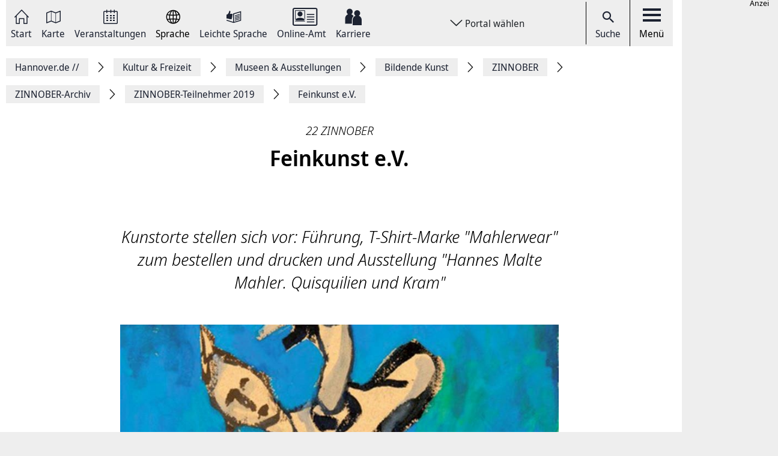

--- FILE ---
content_type: application/javascript
request_url: https://www.hannover.de/assets/storybook/build/hannover.c73e04fd381c366454de.bundle.js
body_size: 212100
content:
/*! For license information please see hannover.c73e04fd381c366454de.bundle.js.LICENSE.txt */
(()=>{var e,t,n={46:e=>{"use strict";function t(e){return"object"==typeof e&&null!==e?r(Array.isArray(e)?[]:{},e):e}function n(e){return"function"==typeof e||Array.isArray(e)||"[object Object]"===Object.prototype.toString.call(e)}function r(e,i){if(e===i)return e;for(var a in i)if(Object.prototype.hasOwnProperty.call(i,a)&&"__proto__"!==a&&"constructor"!==a){var o=i[a],s=e[a];void 0!==s&&void 0===o||(n(s)&&n(o)?e[a]=r(s,o):e[a]=t(o))}return e}e.exports=function(e){n(e)||(e={});for(var t=1,i=arguments.length;t<i;t++){var a=arguments[t];n(a)&&r(e,a)}return e}},79:e=>{e.exports=function(e,t){(null==t||t>e.length)&&(t=e.length);for(var n=0,r=Array(t);n<t;n++)r[n]=e[n];return r},e.exports.__esModule=!0,e.exports.default=e.exports},121:(e,t,n)=>{"use strict";var r=n(4994);Object.defineProperty(t,"__esModule",{value:!0}),t.Configuration=void 0;var i=r(n(7383)),a=r(n(4579));t.Configuration=function(){return(0,a.default)(function e(){var t,n,r,a,o,s,u,c,l,f,d,h,p,m,g,v,y,b,w,_,S=this,R=arguments.length>0&&void 0!==arguments[0]?arguments[0]:{};(0,i.default)(this,e),this.server=R.server||{nodes:[{host:"localhost",port:"8108",path:"",protocol:"http"}]},this.server.cacheSearchResultsForSeconds=null!==(t=this.server.cacheSearchResultsForSeconds)&&void 0!==t?t:120,this.additionalSearchParameters=null!==(n=R.additionalSearchParameters)&&void 0!==n?n:{},this.additionalSearchParameters.query_by=null!==(r=null!==(a=this.additionalSearchParameters.queryBy)&&void 0!==a?a:this.additionalSearchParameters.query_by)&&void 0!==r?r:"",this.additionalSearchParameters.preset=null!==(o=null!==(s=this.additionalSearchParameters.preset)&&void 0!==s?s:this.additionalSearchParameters.preset)&&void 0!==o?o:"",this.additionalSearchParameters.sort_by=null!==(u=null!==(c=this.additionalSearchParameters.sortBy)&&void 0!==c?c:this.additionalSearchParameters.sort_by)&&void 0!==u?u:"",this.additionalSearchParameters.highlight_full_fields=null!==(l=null!==(f=this.additionalSearchParameters.highlightFullFields)&&void 0!==f?f:this.additionalSearchParameters.highlight_full_fields)&&void 0!==l?l:this.additionalSearchParameters.query_by,this.geoLocationField=null!==(d=R.geoLocationField)&&void 0!==d?d:"_geoloc",this.facetableFieldsWithSpecialCharacters=null!==(h=R.facetableFieldsWithSpecialCharacters)&&void 0!==h?h:[],this.collectionSpecificSearchParameters=null!==(p=R.collectionSpecificSearchParameters)&&void 0!==p?p:{},Object.keys(this.collectionSpecificSearchParameters).forEach(function(e){var t,n,r,i,a,o,s=S.collectionSpecificSearchParameters[e];s.query_by=null!==(t=s.queryBy)&&void 0!==t?t:s.query_by,s.preset=null!==(n=s.preset)&&void 0!==n?n:s.preset,s.sort_by=null!==(r=s.sortBy)&&void 0!==r?r:s.sort_by,s.highlight_full_fields=null!==(i=null!==(a=null!==(o=s.highlightFullFields)&&void 0!==o?o:s.highlight_full_fields)&&void 0!==a?a:S.additionalSearchParameters.highlight_full_fields)&&void 0!==i?i:s.query_by,Object.keys(s).forEach(function(e){return void 0===s[e]?delete s[e]:{}})}),this.renderingContent=R.renderingContent,this.flattenGroupedHits=null===(m=R.flattenGroupedHits)||void 0===m||m,this.facetByOptions=null!==(g=R.facetByOptions)&&void 0!==g?g:{},this.filterByOptions=null!==(v=R.filterByOptions)&&void 0!==v?v:{},this.sortByOptions=null!==(y=R.sortByOptions)&&void 0!==y?y:{},this.collectionSpecificFacetByOptions=null!==(b=R.collectionSpecificFacetByOptions)&&void 0!==b?b:{},this.collectionSpecificFilterByOptions=null!==(w=R.collectionSpecificFilterByOptions)&&void 0!==w?w:{},this.collectionSpecificSortByOptions=null!==(_=R.collectionSpecificSortByOptions)&&void 0!==_?_:{}},[{key:"validate",value:function(){if((this.additionalSearchParameters.queryBy||Object.values(this.collectionSpecificSearchParameters).some(function(e){return e.queryBy}))&&console.warn("[typesense-instantsearch-adapter] Please use snake_cased versions of parameters in additionalSearchParameters instead of camelCased parameters. For example: Use query_by instead of queryBy. camelCased parameters will be deprecated in a future version. We're making this change so that parameter names are identical to the ones sent to Typesense (which are all snake_cased), and to also keep the types for these parameters in sync with the types defined in typesense-js."),0===this.additionalSearchParameters.query_by.length&&0===this.additionalSearchParameters.preset.length&&(0===Object.keys(this.collectionSpecificSearchParameters).length||Object.values(this.collectionSpecificSearchParameters).some(function(e){return 0===(e.query_by||"").length&&0===(e.preset||"").length})))throw new Error("[typesense-instantsearch-adapter] Missing parameter: One of additionalSearchParameters.query_by or additionalSearchParameters.preset needs to be set, or all collectionSpecificSearchParameters need to have either .query_by or .preset set.")}}])}()},124:e=>{"use strict";e.exports=function(){return Array.prototype.slice.call(arguments).reduceRight(function(e,t){return Object.keys(Object(t)).forEach(function(n){void 0!==t[n]&&(void 0!==e[n]&&delete e[n],e[n]=t[n])}),e},{})}},247:e=>{"use strict";e.exports=function(e,t){if(!Array.isArray(e))return-1;for(var n=0;n<e.length;n++)if(t(e[n]))return n;return-1}},251:(e,t)=>{t.read=function(e,t,n,r,i){var a,o,s=8*i-r-1,u=(1<<s)-1,c=u>>1,l=-7,f=n?i-1:0,d=n?-1:1,h=e[t+f];for(f+=d,a=h&(1<<-l)-1,h>>=-l,l+=s;l>0;a=256*a+e[t+f],f+=d,l-=8);for(o=a&(1<<-l)-1,a>>=-l,l+=r;l>0;o=256*o+e[t+f],f+=d,l-=8);if(0===a)a=1-c;else{if(a===u)return o?NaN:1/0*(h?-1:1);o+=Math.pow(2,r),a-=c}return(h?-1:1)*o*Math.pow(2,a-r)},t.write=function(e,t,n,r,i,a){var o,s,u,c=8*a-i-1,l=(1<<c)-1,f=l>>1,d=23===i?Math.pow(2,-24)-Math.pow(2,-77):0,h=r?0:a-1,p=r?1:-1,m=t<0||0===t&&1/t<0?1:0;for(t=Math.abs(t),isNaN(t)||t===1/0?(s=isNaN(t)?1:0,o=l):(o=Math.floor(Math.log(t)/Math.LN2),t*(u=Math.pow(2,-o))<1&&(o--,u*=2),(t+=o+f>=1?d/u:d*Math.pow(2,1-f))*u>=2&&(o++,u/=2),o+f>=l?(s=0,o=l):o+f>=1?(s=(t*u-1)*Math.pow(2,i),o+=f):(s=t*Math.pow(2,f-1)*Math.pow(2,i),o=0));i>=8;e[n+h]=255&s,h+=p,s/=256,i-=8);for(o=o<<i|s,c+=i;c>0;e[n+h]=255&o,h+=p,o/=256,c-=8);e[n+h-p]|=128*m}},326:(e,t,n)=>{"use strict";var r=n(8287).hp;Object.defineProperty(t,"__esModule",{value:!0});var i=n(1635),a=n(3529),o=n(7353),s="/keys",u=function(){function e(e){this.apiCall=e,this.apiCall=e}return e.prototype.create=function(t){return i.__awaiter(this,void 0,void 0,function(){return i.__generator(this,function(n){return[2,this.apiCall.post(e.RESOURCEPATH,t)]})})},e.prototype.retrieve=function(){return i.__awaiter(this,void 0,void 0,function(){return i.__generator(this,function(e){return[2,this.apiCall.get(s)]})})},e.prototype.generateScopedSearchKey=function(e,t){var n=(0,o.normalizeArrayableParams)(t),i=JSON.stringify(n),s=r.from((0,a.createHmac)("sha256",e).update(i).digest("base64")),u=e.substr(0,4),c="".concat(s).concat(u).concat(i);return r.from(c).toString("base64")},Object.defineProperty(e,"RESOURCEPATH",{get:function(){return s},enumerable:!1,configurable:!0}),e}();t.default=u},359:e=>{"use strict";e.exports="3.26.0"},579:(e,t,n)=>{var r=n(3738).default;e.exports=function(e){if(null!=e){var t=e["function"==typeof Symbol&&Symbol.iterator||"@@iterator"],n=0;if(t)return t.call(e);if("function"==typeof e.next)return e;if(!isNaN(e.length))return{next:function(){return e&&n>=e.length&&(e=void 0),{value:e&&e[n++],done:!e}}}}throw new TypeError(r(e)+" is not iterable")},e.exports.__esModule=!0,e.exports.default=e.exports},612:(e,t,n)=>{"use strict";Object.defineProperty(t,"__esModule",{value:!0});var r=n(1635),i="/aliases",a=function(){function e(e){this.apiCall=e}return e.prototype.upsert=function(e,t){return r.__awaiter(this,void 0,void 0,function(){return r.__generator(this,function(n){return[2,this.apiCall.put(this.endpointPath(e),t)]})})},e.prototype.retrieve=function(){return r.__awaiter(this,void 0,void 0,function(){return r.__generator(this,function(e){return[2,this.apiCall.get(i)]})})},e.prototype.endpointPath=function(t){return"".concat(e.RESOURCEPATH,"/").concat(encodeURIComponent(t))},Object.defineProperty(e,"RESOURCEPATH",{get:function(){return i},enumerable:!1,configurable:!0}),e}();t.default=a},639:(e,t,n)=>{"use strict";var r=n(4994);Object.defineProperty(t,"__esModule",{value:!0}),t.SearchRequestAdapter=void 0;var i=r(n(4756)),a=r(n(1847)),o=r(n(9293)),s=r(n(5715)),u=r(n(7383)),c=r(n(4579)),l=["q","conversation","conversation_id","conversation_model_id"];t.SearchRequestAdapter=function(){return(0,c.default)(function e(t,n,r){(0,u.default)(this,e),this.instantsearchRequests=t,this.typesenseClient=n,this.configuration=r,this.additionalSearchParameters=r.additionalSearchParameters,this.collectionSpecificSearchParameters=r.collectionSpecificSearchParameters},[{key:"_shouldUseExactMatchForField",value:function(e,t){var n,r;return!1!==(null===(n=this.configuration.collectionSpecificFilterByOptions)||void 0===n||null===(n=n[t])||void 0===n||null===(n=n[e])||void 0===n?void 0:n.exactMatch)&&!1!==(null===(r=this.configuration.filterByOptions)||void 0===r||null===(r=r[e])||void 0===r?void 0:r.exactMatch)}},{key:"_adaptFacetFilters",value:function(e,t){var n=this,r="";return e?r=e.map(function(e){if(Array.isArray(e)){var r={};e.forEach(function(e){var t=n._parseFacetFilter(e),i=t.fieldName,a=t.fieldValue;r[i]=r[i]||[],r[i].push(a)}),Object.keys(r).length>1&&console.error("[Typesense-Instantsearch-Adapter] Typesense does not support cross-field ORs at the moment. The adapter could not OR values between these fields: ".concat(Object.keys(r).join(",")));var i=Object.keys(r)[0],a=r[i].reduce(function(e,t){return t.startsWith("-")&&!n._isNumber(t)?e[0].push(t.substring(1)):e[1].push(t),e},[[],[]]),o=(0,s.default)(a,2),u=o[0],c=o[1],l=[];if(c.length>0){var f=n._shouldUseExactMatchForField(i,t)?":=":":";l.push("".concat(i).concat(f,"[").concat(c.map(function(e){return n._escapeFacetValue(e)}).join(","),"]"))}if(u.length>0){var d=n._shouldUseExactMatchForField(i,t)?":!=":":!";l.push("".concat(i).concat(d,"[").concat(u.map(function(e){return n._escapeFacetValue(e)}).join(","),"]"))}return l.filter(function(e){return e}).join(" && ")}var h,p=n._parseFacetFilter(e),m=p.fieldName,g=p.fieldValue;if(g.startsWith("-")&&!n._isNumber(g)){var v=n._shouldUseExactMatchForField(m,t)?":!=":":!";h="".concat(m).concat(v,"[").concat(n._escapeFacetValue(g.substring(1)),"]")}else{var y=n._shouldUseExactMatchForField(m,t)?":=":":";h="".concat(m).concat(y,"[").concat(n._escapeFacetValue(g),"]")}return h}).join(" && "):r}},{key:"_parseFacetFilter",value:function(e){var t,n,r,i,a;if((null===(t=this.configuration.facetableFieldsWithSpecialCharacters)||void 0===t?void 0:t.length)>0){var o=this.configuration.facetableFieldsWithSpecialCharacters.flat().map(function(e){return e.replace(/[.*+?^${}()|[\]\\]/g,"\\$&")});if(n=new RegExp("^(".concat(o.join("|"),"):(.*)$")),null!=(r=e.match(n)))return{fieldName:i="".concat(r[1]),fieldValue:a="".concat(r[2])}}return n=this.constructor.DEFAULT_FACET_FILTER_STRING_MATCHING_REGEX,null==(r=e.match(n))?console.error("[Typesense-Instantsearch-Adapter] Parsing failed for a facet filter `".concat(e,"` with the Regex `").concat(n,"`. If you have field names with special characters, be sure to add them to a parameter called `facetableFieldsWithSpecialCharacters` when instantiating the adapter.")):(i="".concat(r[1]).concat(r[2]),a="".concat(r[3])),{fieldName:i,fieldValue:a}}},{key:"_escapeFacetValue",value:function(e){return"boolean"==typeof e||"true"===e||"false"===e||this._isNumber(e)?e:"`".concat(e,"`")}},{key:"_isNumber",value:function(e){return Number.isInteger(e%1)||!!(e%1)}},{key:"_adaptNumericFilters",value:function(e){var t=this,n="";if(!e)return n;var r={};e.forEach(function(e){var n=t._parseNumericFilter(e),i=n.fieldName,a=n.operator,o=n.fieldValue;r[i]=r[i]||{},r[i][a]=o});var i=[];return Object.keys(r).forEach(function(e){null!=r[e]["<="]&&null!=r[e][">="]?i.push("".concat(e,":=[").concat(r[e][">="],"..").concat(r[e]["<="],"]")):null!=r[e]["<="]?i.push("".concat(e,":<=").concat(r[e]["<="])):null!=r[e][">="]?i.push("".concat(e,":>=").concat(r[e][">="])):null!=r[e]["="]?i.push("".concat(e,":=").concat(r[e]["="])):console.warn("[Typesense-Instantsearch-Adapter] Unsupported operator found ".concat(JSON.stringify(r[e])))}),n=i.join(" && ")}},{key:"_parseNumericFilter",value:function(e){var t,n,r,i,a,o;if((null===(t=this.configuration.facetableFieldsWithSpecialCharacters)||void 0===t?void 0:t.length)>0){var u=this.configuration.facetableFieldsWithSpecialCharacters.map(function(e){return e.replace(/[.*+?^${}()|[\]\\]/g,"\\$&")});if(n=new RegExp("^(".concat(u.join("|"),")(<=|>=|>|<|=)(.*)$")),null!=(r=e.match(n))){var c=r,l=(0,s.default)(c,4);return{fieldName:i=l[1],operator:a=l[2],fieldValue:o=l[3]}}}if(n=this.constructor.DEFAULT_NUMERIC_FILTER_STRING_MATCHING_REGEX,null==(r=e.match(n)))console.error("[Typesense-Instantsearch-Adapter] Parsing failed for a numeric filter `".concat(e,"` with the Regex `").concat(n,"`. If you have field names with special characters, be sure to add them to a parameter called `facetableFieldsWithSpecialCharacters` when instantiating the adapter."));else{var f=r,d=(0,s.default)(f,4);i=d[1],a=d[2],o=d[3]}return{fieldName:i,operator:a,fieldValue:o}}},{key:"_adaptGeoFilter",value:function(e){var t=e.insideBoundingBox,n=e.aroundRadius,r=e.aroundLatLng,i=e.insidePolygon;if(t){var a,o,u,c;if(Array.isArray(t)){var l=t.flat(),f=(0,s.default)(l,4);a=f[0],o=f[1],u=f[2],c=f[3]}else{var d=t.split(","),h=(0,s.default)(d,4);a=h[0],o=h[1],u=h[2],c=h[3]}return"".concat(this.configuration.geoLocationField,":(").concat(a,", ").concat(o,", ").concat(a,", ").concat(c,", ").concat(u,", ").concat(c,", ").concat(u,", ").concat(o,")")}if(r||n){if(!n||"all"===n)throw new Error("[Typesense-Instantsearch-Adapter] In Typesense, geo-filtering around a lat/lng also requires a numerical radius. So the `aroundRadius` parameter is required when `aroundLatLng` is used. If you intend to just geo-sort around a lat/long, you want to use the sortBy InstantSearch widget (or a virtual sortBy custom widget).");var p="".concat(parseFloat(n)/1e3," km");return"".concat(this.configuration.geoLocationField,":(").concat(r,", ").concat(p,")")}if(i){var m=i;return Array.isArray(i)&&(m=i.flat().join(",")),"".concat(this.configuration.geoLocationField,":(").concat(m,")")}}},{key:"_adaptFilters",value:function(e,t){var n=[];return e.filters&&n.push(e.filters),n.push(this._adaptFacetFilters(e.facetFilters,t)),n.push(this._adaptNumericFilters(e.numericFilters)),n.push(this._adaptGeoFilter(e)),n.filter(function(e){return e&&""!==e}).join(" && ")}},{key:"_adaptIndexName",value:function(e){return e.match(this.constructor.INDEX_NAME_MATCHING_REGEX)[1]}},{key:"_adaptSortBy",value:function(e){return e.match(this.constructor.INDEX_NAME_MATCHING_REGEX)[3]}},{key:"_adaptFacetBy",value:function(e,t){var n=this;return[e].flat().map(function(e){var r;return null!==(r=n.configuration.collectionSpecificFacetByOptions)&&void 0!==r&&null!==(r=r[t])&&void 0!==r&&r[e]?"".concat(e).concat(n.configuration.collectionSpecificFacetByOptions[t][e]):n.configuration.facetByOptions[e]?"".concat(e).concat(n.configuration.facetByOptions[e]):e}).join(",")}},{key:"_adaptRulesContextsToOverrideTags",value:function(e){return e.join(",")}},{key:"_buildSearchParameters",value:function(e){for(var t,n,r=e.params,i=e.indexName,a=this._adaptIndexName(i),o={},u=0,c=Object.entries(this.additionalSearchParameters);u<c.length;u++){var l=(0,s.default)(c[u],2),f=l[0],d=l[1];o[this._camelToSnakeCase(f)]=d}if(this.collectionSpecificSearchParameters[a])for(var h=0,p=Object.entries(this.collectionSpecificSearchParameters[a]);h<p.length;h++){var m=(0,s.default)(p[h],2),g=m[0],v=m[1];o[this._camelToSnakeCase(g)]=v}var y=Object.assign({},o),b=this._adaptSortBy(i);Object.assign(y,{collection:a,q:""===r.query||void 0===r.query?"*":r.query,facet_by:o.facet_by||this._adaptFacetBy(r.facets,a),filter_by:this._adaptFilters(r,a)||o.filter_by,sort_by:b||o.sort_by,max_facet_values:r.maxValuesPerFacet,page:(r.page||0)+1}),null!=r.hitsPerPage&&(y.per_page=r.hitsPerPage),r.facetQuery&&(y.facet_query="".concat(r.facetName,":").concat(r.facetQuery),y.per_page=0),r.ruleContexts&&r.ruleContexts.length>0&&(y.override_tags=this._adaptRulesContextsToOverrideTags(r.ruleContexts)),r.typesenseVectorQuery&&(y.vector_query=r.typesenseVectorQuery);var w=(null===(t=this.configuration.collectionSpecificSortByOptions)||void 0===t||null===(t=t[a])||void 0===t?void 0:t[y.sort_by])||(null===(n=this.configuration.sortByOptions)||void 0===n?void 0:n[y.sort_by]);return null!=(null==w?void 0:w.enable_overrides)&&(y.enable_overrides=w.enable_overrides),Object.fromEntries(Object.entries(y).filter(function(e){var t=(0,s.default)(e,2),n=(t[0],t[1]);return null!=n&&""!==n}))}},{key:"_camelToSnakeCase",value:function(e){return e.split(/(?=[A-Z])/).join("_").toLowerCase()}},{key:"request",value:(e=(0,o.default)(i.default.mark(function e(){var t,n,r,o,s,u,c,f,d,h=this;return i.default.wrap(function(e){for(;;)switch(e.prev=e.next){case 0:return r=this.instantsearchRequests.map(function(e){return h._buildSearchParameters(e)}),o={},!0!==(null===(t=r[0])||void 0===t?void 0:t.conversation)&&"true"!==(null===(n=r[0])||void 0===n?void 0:n.conversation)||(s=r[0],u=s.q,c=s.conversation,f=s.conversation_id,d=s.conversation_model_id,o={q:u,conversation:c,conversation_id:f,conversation_model_id:d},r=r.map(function(e){return e.q,e.conversation,e.conversation_id,e.conversation_model_id,(0,a.default)(e,l)})),e.abrupt("return",this.typesenseClient.multiSearch.perform({searches:r},o));case 4:case"end":return e.stop()}},e,this)})),function(){return e.apply(this,arguments)})}],[{key:"INDEX_NAME_MATCHING_REGEX",get:function(){return new RegExp("^(.+?)(?=(/sort/(.*))|$)")}},{key:"DEFAULT_FACET_FILTER_STRING_MATCHING_REGEX",get:function(){return new RegExp("(.*)((?!:).):(?!:)(.*)")}},{key:"DEFAULT_NUMERIC_FILTER_STRING_MATCHING_REGEX",get:function(){return new RegExp("(.*?)(<=|>=|>|<|=)(.*)")}}]);var e}()},657:(e,t,n)=>{"use strict";Object.defineProperty(t,"__esModule",{value:!0});var r=n(1635),i=function(){function e(e){this.apiCall=e}return e.prototype.retrieve=function(){return r.__awaiter(this,void 0,void 0,function(){return r.__generator(this,function(e){return[2,this.apiCall.get("/metrics.json")]})})},e}();t.default=i},800:(e,t,n)=>{"use strict";Object.defineProperty(t,"__esModule",{value:!0});var r=n(1635),i=r.__importDefault(n(9813)),a=r.__importDefault(n(3614)),o=r.__importDefault(n(4145)),s=function(){function e(e){this.apiCall=e,this.individualAnalyticsRules={},this.apiCall=e,this._analyticsRules=new i.default(this.apiCall),this._analyticsEvents=new o.default(this.apiCall)}return e.prototype.rules=function(e){return void 0===e?this._analyticsRules:(void 0===this.individualAnalyticsRules[e]&&(this.individualAnalyticsRules[e]=new a.default(e,this.apiCall)),this.individualAnalyticsRules[e])},e.prototype.events=function(){return this._analyticsEvents},Object.defineProperty(e,"RESOURCEPATH",{get:function(){return"/analytics"},enumerable:!1,configurable:!0}),e}();t.default=s},821:(e,t,n)=>{"use strict";var r=n(4994);t.A=void 0;var i=r(n(4756)),a=r(n(9293)),o=r(n(7383)),s=r(n(4579)),u=n(121),c=n(8567),l=n(639),f=n(8345),d=n(7260);t.A=function(){return(0,s.default)(function e(t){var n=this;(0,o.default)(this,e),this.updateConfiguration(t),this.searchClient={clearCache:function(){return n.clearCache()},search:function(e){return n.searchTypesenseAndAdapt(e)},searchForFacetValues:function(e){return n.searchTypesenseForFacetValuesAndAdapt(e)}}},[{key:"searchTypesenseAndAdapt",value:(n=(0,a.default)(i.default.mark(function e(t){var n,r,a=this;return i.default.wrap(function(e){for(;;)switch(e.prev=e.next){case 0:return e.prev=0,e.next=3,this._adaptAndPerformTypesenseRequest(t);case 3:return n=e.sent,r=n.results.map(function(e,r){return a._validateTypesenseResult(e),new f.SearchResponseAdapter(e,t[r],a.configuration,n.results,n).adapt()}),e.abrupt("return",{results:r});case 8:throw e.prev=8,e.t0=e.catch(0),console.error(e.t0),e.t0;case 12:case"end":return e.stop()}},e,this,[[0,8]])})),function(e){return n.apply(this,arguments)})},{key:"searchTypesenseForFacetValuesAndAdapt",value:(t=(0,a.default)(i.default.mark(function e(t){var n,r,a=this;return i.default.wrap(function(e){for(;;)switch(e.prev=e.next){case 0:return e.prev=0,e.next=3,this._adaptAndPerformTypesenseRequest(t);case 3:return n=e.sent,r=n.results.map(function(e,n){return a._validateTypesenseResult(e),new d.FacetSearchResponseAdapter(e,t[n],a.configuration).adapt()}),e.abrupt("return",r);case 8:throw e.prev=8,e.t0=e.catch(0),console.error(e.t0),e.t0;case 12:case"end":return e.stop()}},e,this,[[0,8]])})),function(e){return t.apply(this,arguments)})},{key:"_adaptAndPerformTypesenseRequest",value:(e=(0,a.default)(i.default.mark(function e(t){var n,r;return i.default.wrap(function(e){for(;;)switch(e.prev=e.next){case 0:return n=new l.SearchRequestAdapter(t,this.typesenseClient,this.configuration),e.next=3,n.request();case 3:return r=e.sent,e.abrupt("return",r);case 5:case"end":return e.stop()}},e,this)})),function(t){return e.apply(this,arguments)})},{key:"clearCache",value:function(){return this.typesenseClient=new c.SearchClient(this.configuration.server),this.searchClient}},{key:"updateConfiguration",value:function(e){return this.configuration=new u.Configuration(e),this.configuration.validate(),this.typesenseClient=new c.SearchClient(this.configuration.server),!0}},{key:"_validateTypesenseResult",value:function(e){if(e.error)throw new Error("".concat(e.code," - ").concat(e.error));if(!e.hits&&!e.grouped_hits)throw new Error("Did not find any hits. ".concat(e.code," - ").concat(e.error))}}]);var e,t,n}()},875:(e,t,n)=>{"use strict";Object.defineProperty(t,"__esModule",{value:!0});var r=n(1635),i=function(){function e(){this.responseCache=new Map,this.responsePromiseCache=new Map}return e.prototype.clearCache=function(){this.responseCache=new Map,this.responsePromiseCache=new Map},e.prototype.perform=function(e,t,n,i){return r.__awaiter(this,void 0,void 0,function(){var a,o,s,u,c,l,f,d,h,p,m,g,v,y,b,w,_,S,R,O,x;return r.__generator(this,function(r){switch(r.label){case 0:if(o=(a=i||{}).cacheResponseForSeconds,s=void 0===o?120:o,u=a.maxSize,c=void 0===u?100:u,l=void 0===i||s<=0||c<=0,f=n.path,d=n.queryParams,h=n.body,p=n.headers,m=n.streamConfig,g=n.abortSignal,v=n.responseType,y=n.isStreamingRequest,l)return[2,this.executeRequest(e,t,f,d,h,p,{abortSignal:g,responseType:v,streamConfig:m,isStreamingRequest:y})];if(b=JSON.stringify(n),w=this.responseCache.get(b),_=Date.now(),w){if(_-w.requestTimestamp<1e3*s)return this.responseCache.delete(b),this.responseCache.set(b,w),[2,w.response];this.responseCache.delete(b)}if(S=this.responsePromiseCache.get(b)){if(_-S.requestTimestamp<1e3*s)return this.responsePromiseCache.delete(b),this.responsePromiseCache.set(b,S),[2,S.responsePromise];this.responsePromiseCache.delete(b)}return R=this.executeRequest(e,t,f,d,h,p,{abortSignal:g,responseType:v,streamConfig:m,isStreamingRequest:y}),this.responsePromiseCache.set(b,{requestTimestamp:_,responsePromise:R}),[4,R];case 1:return O=r.sent(),this.responseCache.set(b,{requestTimestamp:_,response:O}),this.responseCache.size>c&&(x=this.responseCache.keys().next().value)&&this.responseCache.delete(x),this.responsePromiseCache.size>c&&(x=this.responsePromiseCache.keys().next().value)&&this.responsePromiseCache.delete(x),[2,O]}})})},e.prototype.executeRequest=function(e,t,n,r,i,a,o){void 0===r&&(r={});var s=e[t];switch(t){case"get":return s.call(e,n,r,{abortSignal:null==o?void 0:o.abortSignal,responseType:null==o?void 0:o.responseType,streamConfig:null==o?void 0:o.streamConfig,isStreamingRequest:null==o?void 0:o.isStreamingRequest});case"delete":return s.call(e,n,r);case"post":return s.call(e,n,i,r,a||{},{abortSignal:null==o?void 0:o.abortSignal,responseType:null==o?void 0:o.responseType,streamConfig:null==o?void 0:o.streamConfig,isStreamingRequest:null==o?void 0:o.isStreamingRequest});case"put":case"patch":return s.call(e,n,i,r);default:throw new Error("Unsupported method: ".concat(String(t)))}},e}();t.default=i},887:(e,t,n)=>{var r=n(6993),i=n(1791);e.exports=function(e,t,n,a,o){return new i(r().w(e,t,n,a),o||Promise)},e.exports.__esModule=!0,e.exports.default=e.exports},949:e=>{"use strict";e.exports=function(e,t){e.prototype=Object.create(t.prototype,{constructor:{value:e,enumerable:!1,writable:!0,configurable:!0}})}},961:(e,t,n)=>{"use strict";!function e(){if("undefined"!=typeof __REACT_DEVTOOLS_GLOBAL_HOOK__&&"function"==typeof __REACT_DEVTOOLS_GLOBAL_HOOK__.checkDCE)try{__REACT_DEVTOOLS_GLOBAL_HOOK__.checkDCE(e)}catch(e){console.error(e)}}(),e.exports=n(2551)},1013:e=>{"use strict";e.exports=function e(t){if("number"==typeof t)return t;if("string"==typeof t)return parseFloat(t);if(Array.isArray(t))return t.map(e);throw new Error("The value should be a number, a parsable string or an array of those.")}},1020:(e,t,n)=>{"use strict";var r=n(6540),i=Symbol.for("react.element"),a=Symbol.for("react.fragment"),o=Object.prototype.hasOwnProperty,s=r.__SECRET_INTERNALS_DO_NOT_USE_OR_YOU_WILL_BE_FIRED.ReactCurrentOwner,u={key:!0,ref:!0,__self:!0,__source:!0};function c(e,t,n){var r,a={},c=null,l=null;for(r in void 0!==n&&(c=""+n),void 0!==t.key&&(c=""+t.key),void 0!==t.ref&&(l=t.ref),t)o.call(t,r)&&!u.hasOwnProperty(r)&&(a[r]=t[r]);if(e&&e.defaultProps)for(r in t=e.defaultProps)void 0===a[r]&&(a[r]=t[r]);return{$$typeof:i,type:e,key:c,ref:l,props:a,_owner:s.current}}t.Fragment=a,t.jsx=c,t.jsxs=c},1081:(e,t,n)=>{"use strict";Object.defineProperty(t,"__esModule",{value:!0});var r=n(1635),i=function(e){function t(){return null!==e&&e.apply(this,arguments)||this}return r.__extends(t,e),t}(r.__importDefault(n(7796)).default);t.default=i},1092:e=>{"use strict";function t(e,t){if(e!==t){var n=void 0!==e,r=null===e,i=void 0!==t,a=null===t;if(!a&&e>t||r&&i||!n)return 1;if(!r&&e<t||a&&n||!i)return-1}return 0}e.exports=function(e,n,r){if(!Array.isArray(e))return[];Array.isArray(r)||(r=[]);var i=e.map(function(e,t){return{criteria:n.map(function(t){return e[t]}),index:t,value:e}});return i.sort(function(e,n){for(var i=-1;++i<e.criteria.length;){var a=t(e.criteria[i],n.criteria[i]);if(a)return i>=r.length?a:"desc"===r[i]?-a:a}return e.index-n.index}),i.map(function(e){return e.value})}},1104:(e,t,n)=>{"use strict";Object.defineProperty(t,"__esModule",{value:!0});var r=n(1635),i=r.__importDefault(n(7361)),a=function(){function e(e,t){this.collectionName=e,this.apiCall=t}return e.prototype.upsert=function(e,t){return r.__awaiter(this,void 0,void 0,function(){return r.__generator(this,function(n){return[2,this.apiCall.put(this.endpointPath(e),t)]})})},e.prototype.retrieve=function(){return r.__awaiter(this,void 0,void 0,function(){return r.__generator(this,function(e){return[2,this.apiCall.get(this.endpointPath())]})})},e.prototype.endpointPath=function(t){return"".concat(i.default.RESOURCEPATH,"/").concat(encodeURIComponent(this.collectionName)).concat(e.RESOURCEPATH).concat(void 0===t?"":"/"+encodeURIComponent(t))},Object.defineProperty(e,"RESOURCEPATH",{get:function(){return"/synonyms"},enumerable:!1,configurable:!0}),e}();t.default=a},1132:(e,t,n)=>{var r=n(5901),i=n(9291),a=n(7122),o=n(1869);e.exports=function(e){return r(e)||i(e)||a(e)||o()},e.exports.__esModule=!0,e.exports.default=e.exports},1151:e=>{"use strict";e.exports=function(e){return null!==e&&/^[a-zA-Z0-9_-]{1,64}$/.test(e)}},1156:e=>{e.exports=function(e,t){var n=null==e?null:"undefined"!=typeof Symbol&&e[Symbol.iterator]||e["@@iterator"];if(null!=n){var r,i,a,o,s=[],u=!0,c=!1;try{if(a=(n=n.call(e)).next,0===t){if(Object(n)!==n)return;u=!1}else for(;!(u=(r=a.call(n)).done)&&(s.push(r.value),s.length!==t);u=!0);}catch(e){c=!0,i=e}finally{try{if(!u&&null!=n.return&&(o=n.return(),Object(o)!==o))return}finally{if(c)throw i}}return s}},e.exports.__esModule=!0,e.exports.default=e.exports},1161:e=>{"use strict";function t(e){return"object"==typeof e&&null!==e?r(Array.isArray(e)?[]:{},e):e}function n(e){return"function"==typeof e||Array.isArray(e)||"[object Object]"===Object.prototype.toString.call(e)}function r(e,i){if(e===i)return e;for(var a in i)if(Object.prototype.hasOwnProperty.call(i,a)&&"__proto__"!==a&&"constructor"!==a){var o=i[a],s=e[a];void 0!==s&&void 0===o||(n(s)&&n(o)?e[a]=r(s,o):e[a]=t(o))}return e}e.exports=function(e){n(e)||(e={});for(var t=1,i=arguments.length;t<i;t++){var a=arguments[t];n(a)&&r(e,a)}return e}},1635:(e,t,n)=>{"use strict";n.r(t),n.d(t,{__addDisposableResource:()=>L,__assign:()=>a,__asyncDelegator:()=>x,__asyncGenerator:()=>O,__asyncValues:()=>j,__await:()=>R,__awaiter:()=>p,__classPrivateFieldGet:()=>N,__classPrivateFieldIn:()=>A,__classPrivateFieldSet:()=>T,__createBinding:()=>g,__decorate:()=>s,__disposeResources:()=>D,__esDecorate:()=>c,__exportStar:()=>v,__extends:()=>i,__generator:()=>m,__importDefault:()=>F,__importStar:()=>C,__makeTemplateObject:()=>P,__metadata:()=>h,__param:()=>u,__propKey:()=>f,__read:()=>b,__rest:()=>o,__rewriteRelativeImportExtension:()=>M,__runInitializers:()=>l,__setFunctionName:()=>d,__spread:()=>w,__spreadArray:()=>S,__spreadArrays:()=>_,__values:()=>y,default:()=>H});var r=function(e,t){return r=Object.setPrototypeOf||{__proto__:[]}instanceof Array&&function(e,t){e.__proto__=t}||function(e,t){for(var n in t)Object.prototype.hasOwnProperty.call(t,n)&&(e[n]=t[n])},r(e,t)};function i(e,t){if("function"!=typeof t&&null!==t)throw new TypeError("Class extends value "+String(t)+" is not a constructor or null");function n(){this.constructor=e}r(e,t),e.prototype=null===t?Object.create(t):(n.prototype=t.prototype,new n)}var a=function(){return a=Object.assign||function(e){for(var t,n=1,r=arguments.length;n<r;n++)for(var i in t=arguments[n])Object.prototype.hasOwnProperty.call(t,i)&&(e[i]=t[i]);return e},a.apply(this,arguments)};function o(e,t){var n={};for(var r in e)Object.prototype.hasOwnProperty.call(e,r)&&t.indexOf(r)<0&&(n[r]=e[r]);if(null!=e&&"function"==typeof Object.getOwnPropertySymbols){var i=0;for(r=Object.getOwnPropertySymbols(e);i<r.length;i++)t.indexOf(r[i])<0&&Object.prototype.propertyIsEnumerable.call(e,r[i])&&(n[r[i]]=e[r[i]])}return n}function s(e,t,n,r){var i,a=arguments.length,o=a<3?t:null===r?r=Object.getOwnPropertyDescriptor(t,n):r;if("object"==typeof Reflect&&"function"==typeof Reflect.decorate)o=Reflect.decorate(e,t,n,r);else for(var s=e.length-1;s>=0;s--)(i=e[s])&&(o=(a<3?i(o):a>3?i(t,n,o):i(t,n))||o);return a>3&&o&&Object.defineProperty(t,n,o),o}function u(e,t){return function(n,r){t(n,r,e)}}function c(e,t,n,r,i,a){function o(e){if(void 0!==e&&"function"!=typeof e)throw new TypeError("Function expected");return e}for(var s,u=r.kind,c="getter"===u?"get":"setter"===u?"set":"value",l=!t&&e?r.static?e:e.prototype:null,f=t||(l?Object.getOwnPropertyDescriptor(l,r.name):{}),d=!1,h=n.length-1;h>=0;h--){var p={};for(var m in r)p[m]="access"===m?{}:r[m];for(var m in r.access)p.access[m]=r.access[m];p.addInitializer=function(e){if(d)throw new TypeError("Cannot add initializers after decoration has completed");a.push(o(e||null))};var g=(0,n[h])("accessor"===u?{get:f.get,set:f.set}:f[c],p);if("accessor"===u){if(void 0===g)continue;if(null===g||"object"!=typeof g)throw new TypeError("Object expected");(s=o(g.get))&&(f.get=s),(s=o(g.set))&&(f.set=s),(s=o(g.init))&&i.unshift(s)}else(s=o(g))&&("field"===u?i.unshift(s):f[c]=s)}l&&Object.defineProperty(l,r.name,f),d=!0}function l(e,t,n){for(var r=arguments.length>2,i=0;i<t.length;i++)n=r?t[i].call(e,n):t[i].call(e);return r?n:void 0}function f(e){return"symbol"==typeof e?e:"".concat(e)}function d(e,t,n){return"symbol"==typeof t&&(t=t.description?"[".concat(t.description,"]"):""),Object.defineProperty(e,"name",{configurable:!0,value:n?"".concat(n," ",t):t})}function h(e,t){if("object"==typeof Reflect&&"function"==typeof Reflect.metadata)return Reflect.metadata(e,t)}function p(e,t,n,r){return new(n||(n=Promise))(function(i,a){function o(e){try{u(r.next(e))}catch(e){a(e)}}function s(e){try{u(r.throw(e))}catch(e){a(e)}}function u(e){var t;e.done?i(e.value):(t=e.value,t instanceof n?t:new n(function(e){e(t)})).then(o,s)}u((r=r.apply(e,t||[])).next())})}function m(e,t){var n,r,i,a={label:0,sent:function(){if(1&i[0])throw i[1];return i[1]},trys:[],ops:[]},o=Object.create(("function"==typeof Iterator?Iterator:Object).prototype);return o.next=s(0),o.throw=s(1),o.return=s(2),"function"==typeof Symbol&&(o[Symbol.iterator]=function(){return this}),o;function s(s){return function(u){return function(s){if(n)throw new TypeError("Generator is already executing.");for(;o&&(o=0,s[0]&&(a=0)),a;)try{if(n=1,r&&(i=2&s[0]?r.return:s[0]?r.throw||((i=r.return)&&i.call(r),0):r.next)&&!(i=i.call(r,s[1])).done)return i;switch(r=0,i&&(s=[2&s[0],i.value]),s[0]){case 0:case 1:i=s;break;case 4:return a.label++,{value:s[1],done:!1};case 5:a.label++,r=s[1],s=[0];continue;case 7:s=a.ops.pop(),a.trys.pop();continue;default:if(!(i=a.trys,(i=i.length>0&&i[i.length-1])||6!==s[0]&&2!==s[0])){a=0;continue}if(3===s[0]&&(!i||s[1]>i[0]&&s[1]<i[3])){a.label=s[1];break}if(6===s[0]&&a.label<i[1]){a.label=i[1],i=s;break}if(i&&a.label<i[2]){a.label=i[2],a.ops.push(s);break}i[2]&&a.ops.pop(),a.trys.pop();continue}s=t.call(e,a)}catch(e){s=[6,e],r=0}finally{n=i=0}if(5&s[0])throw s[1];return{value:s[0]?s[1]:void 0,done:!0}}([s,u])}}}var g=Object.create?function(e,t,n,r){void 0===r&&(r=n);var i=Object.getOwnPropertyDescriptor(t,n);i&&!("get"in i?!t.__esModule:i.writable||i.configurable)||(i={enumerable:!0,get:function(){return t[n]}}),Object.defineProperty(e,r,i)}:function(e,t,n,r){void 0===r&&(r=n),e[r]=t[n]};function v(e,t){for(var n in e)"default"===n||Object.prototype.hasOwnProperty.call(t,n)||g(t,e,n)}function y(e){var t="function"==typeof Symbol&&Symbol.iterator,n=t&&e[t],r=0;if(n)return n.call(e);if(e&&"number"==typeof e.length)return{next:function(){return e&&r>=e.length&&(e=void 0),{value:e&&e[r++],done:!e}}};throw new TypeError(t?"Object is not iterable.":"Symbol.iterator is not defined.")}function b(e,t){var n="function"==typeof Symbol&&e[Symbol.iterator];if(!n)return e;var r,i,a=n.call(e),o=[];try{for(;(void 0===t||t-- >0)&&!(r=a.next()).done;)o.push(r.value)}catch(e){i={error:e}}finally{try{r&&!r.done&&(n=a.return)&&n.call(a)}finally{if(i)throw i.error}}return o}function w(){for(var e=[],t=0;t<arguments.length;t++)e=e.concat(b(arguments[t]));return e}function _(){for(var e=0,t=0,n=arguments.length;t<n;t++)e+=arguments[t].length;var r=Array(e),i=0;for(t=0;t<n;t++)for(var a=arguments[t],o=0,s=a.length;o<s;o++,i++)r[i]=a[o];return r}function S(e,t,n){if(n||2===arguments.length)for(var r,i=0,a=t.length;i<a;i++)!r&&i in t||(r||(r=Array.prototype.slice.call(t,0,i)),r[i]=t[i]);return e.concat(r||Array.prototype.slice.call(t))}function R(e){return this instanceof R?(this.v=e,this):new R(e)}function O(e,t,n){if(!Symbol.asyncIterator)throw new TypeError("Symbol.asyncIterator is not defined.");var r,i=n.apply(e,t||[]),a=[];return r=Object.create(("function"==typeof AsyncIterator?AsyncIterator:Object).prototype),o("next"),o("throw"),o("return",function(e){return function(t){return Promise.resolve(t).then(e,c)}}),r[Symbol.asyncIterator]=function(){return this},r;function o(e,t){i[e]&&(r[e]=function(t){return new Promise(function(n,r){a.push([e,t,n,r])>1||s(e,t)})},t&&(r[e]=t(r[e])))}function s(e,t){try{(n=i[e](t)).value instanceof R?Promise.resolve(n.value.v).then(u,c):l(a[0][2],n)}catch(e){l(a[0][3],e)}var n}function u(e){s("next",e)}function c(e){s("throw",e)}function l(e,t){e(t),a.shift(),a.length&&s(a[0][0],a[0][1])}}function x(e){var t,n;return t={},r("next"),r("throw",function(e){throw e}),r("return"),t[Symbol.iterator]=function(){return this},t;function r(r,i){t[r]=e[r]?function(t){return(n=!n)?{value:R(e[r](t)),done:!1}:i?i(t):t}:i}}function j(e){if(!Symbol.asyncIterator)throw new TypeError("Symbol.asyncIterator is not defined.");var t,n=e[Symbol.asyncIterator];return n?n.call(e):(e=y(e),t={},r("next"),r("throw"),r("return"),t[Symbol.asyncIterator]=function(){return this},t);function r(n){t[n]=e[n]&&function(t){return new Promise(function(r,i){(function(e,t,n,r){Promise.resolve(r).then(function(t){e({value:t,done:n})},t)})(r,i,(t=e[n](t)).done,t.value)})}}}function P(e,t){return Object.defineProperty?Object.defineProperty(e,"raw",{value:t}):e.raw=t,e}var E=Object.create?function(e,t){Object.defineProperty(e,"default",{enumerable:!0,value:t})}:function(e,t){e.default=t},k=function(e){return k=Object.getOwnPropertyNames||function(e){var t=[];for(var n in e)Object.prototype.hasOwnProperty.call(e,n)&&(t[t.length]=n);return t},k(e)};function C(e){if(e&&e.__esModule)return e;var t={};if(null!=e)for(var n=k(e),r=0;r<n.length;r++)"default"!==n[r]&&g(t,e,n[r]);return E(t,e),t}function F(e){return e&&e.__esModule?e:{default:e}}function N(e,t,n,r){if("a"===n&&!r)throw new TypeError("Private accessor was defined without a getter");if("function"==typeof t?e!==t||!r:!t.has(e))throw new TypeError("Cannot read private member from an object whose class did not declare it");return"m"===n?r:"a"===n?r.call(e):r?r.value:t.get(e)}function T(e,t,n,r,i){if("m"===r)throw new TypeError("Private method is not writable");if("a"===r&&!i)throw new TypeError("Private accessor was defined without a setter");if("function"==typeof t?e!==t||!i:!t.has(e))throw new TypeError("Cannot write private member to an object whose class did not declare it");return"a"===r?i.call(e,n):i?i.value=n:t.set(e,n),n}function A(e,t){if(null===t||"object"!=typeof t&&"function"!=typeof t)throw new TypeError("Cannot use 'in' operator on non-object");return"function"==typeof e?t===e:e.has(t)}function L(e,t,n){if(null!=t){if("object"!=typeof t&&"function"!=typeof t)throw new TypeError("Object expected.");var r,i;if(n){if(!Symbol.asyncDispose)throw new TypeError("Symbol.asyncDispose is not defined.");r=t[Symbol.asyncDispose]}if(void 0===r){if(!Symbol.dispose)throw new TypeError("Symbol.dispose is not defined.");r=t[Symbol.dispose],n&&(i=r)}if("function"!=typeof r)throw new TypeError("Object not disposable.");i&&(r=function(){try{i.call(this)}catch(e){return Promise.reject(e)}}),e.stack.push({value:t,dispose:r,async:n})}else n&&e.stack.push({async:!0});return t}var I="function"==typeof SuppressedError?SuppressedError:function(e,t,n){var r=new Error(n);return r.name="SuppressedError",r.error=e,r.suppressed=t,r};function D(e){function t(t){e.error=e.hasError?new I(t,e.error,"An error was suppressed during disposal."):t,e.hasError=!0}var n,r=0;return function i(){for(;n=e.stack.pop();)try{if(!n.async&&1===r)return r=0,e.stack.push(n),Promise.resolve().then(i);if(n.dispose){var a=n.dispose.call(n.value);if(n.async)return r|=2,Promise.resolve(a).then(i,function(e){return t(e),i()})}else r|=1}catch(e){t(e)}if(1===r)return e.hasError?Promise.reject(e.error):Promise.resolve();if(e.hasError)throw e.error}()}function M(e,t){return"string"==typeof e&&/^\.\.?\//.test(e)?e.replace(/\.(tsx)$|((?:\.d)?)((?:\.[^./]+?)?)\.([cm]?)ts$/i,function(e,n,r,i,a){return n?t?".jsx":".js":!r||i&&a?r+i+"."+a.toLowerCase()+"js":e}):e}const H={__extends:i,__assign:a,__rest:o,__decorate:s,__param:u,__esDecorate:c,__runInitializers:l,__propKey:f,__setFunctionName:d,__metadata:h,__awaiter:p,__generator:m,__createBinding:g,__exportStar:v,__values:y,__read:b,__spread:w,__spreadArrays:_,__spreadArray:S,__await:R,__asyncGenerator:O,__asyncDelegator:x,__asyncValues:j,__makeTemplateObject:P,__importStar:C,__importDefault:F,__classPrivateFieldGet:N,__classPrivateFieldSet:T,__classPrivateFieldIn:A,__addDisposableResource:L,__disposeResources:D,__rewriteRelativeImportExtension:M}},1661:(e,t,n)=>{"use strict";var r=n(8663),i=n(124),a=n(8643),o=n(6211),s=n(247),u=n(3131),c=n(2993),l=n(2879),f=a.escapeFacetValue,d=a.unescapeFacetValue,h=n(8187);function p(e){var t={};return e.forEach(function(e,n){t[e]=n}),t}function m(e,t,n){t&&t[n]&&(e.stats=t[n])}function g(e,t,n){var a=t[0]||{};this._rawResults=t;var u=this;Object.keys(a).forEach(function(e){u[e]=a[e]});var l=i(n,{persistHierarchicalRootCount:!1});Object.keys(l).forEach(function(e){u[e]=l[e]}),this.processingTimeMS=t.reduce(function(e,t){return void 0===t.processingTimeMS?e:e+t.processingTimeMS},0),this.disjunctiveFacets=[],this.hierarchicalFacets=e.hierarchicalFacets.map(function(){return[]}),this.facets=[];var f=e.getRefinedDisjunctiveFacets(),g=p(e.facets),v=p(e.disjunctiveFacets),y=1,b=a.facets||{};Object.keys(b).forEach(function(t){var n,r,i=b[t],c=(n=e.hierarchicalFacets,r=t,o(n,function(e){return(e.attributes||[]).indexOf(r)>-1}));if(c){var l=c.attributes.indexOf(t),f=s(e.hierarchicalFacets,function(e){return e.name===c.name});u.hierarchicalFacets[f][l]={attribute:t,data:i,exhaustive:a.exhaustiveFacetsCount}}else{var d,h=-1!==e.disjunctiveFacets.indexOf(t),p=-1!==e.facets.indexOf(t);h&&(d=v[t],u.disjunctiveFacets[d]={name:t,data:i,exhaustive:a.exhaustiveFacetsCount},m(u.disjunctiveFacets[d],a.facets_stats,t)),p&&(d=g[t],u.facets[d]={name:t,data:i,exhaustive:a.exhaustiveFacetsCount},m(u.facets[d],a.facets_stats,t))}}),this.hierarchicalFacets=r(this.hierarchicalFacets),f.forEach(function(n){var r=t[y],o=r&&r.facets?r.facets:{},l=e.getHierarchicalFacetByName(n);Object.keys(o).forEach(function(t){var n,f=o[t];if(l){n=s(e.hierarchicalFacets,function(e){return e.name===l.name});var h=s(u.hierarchicalFacets[n],function(e){return e.attribute===t});if(-1===h)return;u.hierarchicalFacets[n][h].data=u.persistHierarchicalRootCount?c(u.hierarchicalFacets[n][h].data,f):i(f,u.hierarchicalFacets[n][h].data)}else{n=v[t];var p=a.facets&&a.facets[t]||{};u.disjunctiveFacets[n]={name:t,data:c(p,f),exhaustive:r.exhaustiveFacetsCount},m(u.disjunctiveFacets[n],r.facets_stats,t),e.disjunctiveFacetsRefinements[t]&&e.disjunctiveFacetsRefinements[t].forEach(function(r){!u.disjunctiveFacets[n].data[r]&&e.disjunctiveFacetsRefinements[t].indexOf(d(r))>-1&&(u.disjunctiveFacets[n].data[r]=0)})}}),y++}),e.getRefinedHierarchicalFacets().forEach(function(n){var r=e.getHierarchicalFacetByName(n),a=e._getHierarchicalFacetSeparator(r),o=e.getHierarchicalRefinement(n);0===o.length||o[0].split(a).length<2||t.slice(y).forEach(function(t){var n=t&&t.facets?t.facets:{};Object.keys(n).forEach(function(t){var c=n[t],l=s(e.hierarchicalFacets,function(e){return e.name===r.name}),f=s(u.hierarchicalFacets[l],function(e){return e.attribute===t});if(-1!==f){var d={};if(o.length>0&&!u.persistHierarchicalRootCount){var h=o[0].split(a)[0];d[h]=u.hierarchicalFacets[l][f].data[h]}u.hierarchicalFacets[l][f].data=i(d,c,u.hierarchicalFacets[l][f].data)}}),y++})}),Object.keys(e.facetsExcludes).forEach(function(t){var n=e.facetsExcludes[t],r=g[t];u.facets[r]={name:t,data:b[t],exhaustive:a.exhaustiveFacetsCount},n.forEach(function(e){u.facets[r]=u.facets[r]||{name:t},u.facets[r].data=u.facets[r].data||{},u.facets[r].data[e]=0})}),this.hierarchicalFacets=this.hierarchicalFacets.map(h(e)),this.facets=r(this.facets),this.disjunctiveFacets=r(this.disjunctiveFacets),this._state=e}function v(e,t){function n(e){return e.name===t}if(e._state.isConjunctiveFacet(t)){var r=o(e.facets,n);return r?Object.keys(r.data).map(function(n){var i=f(n);return{name:n,escapedValue:i,count:r.data[n],isRefined:e._state.isFacetRefined(t,i),isExcluded:e._state.isExcludeRefined(t,n)}}):[]}if(e._state.isDisjunctiveFacet(t)){var i=o(e.disjunctiveFacets,n);return i?Object.keys(i.data).map(function(n){var r=f(n);return{name:n,escapedValue:r,count:i.data[n],isRefined:e._state.isDisjunctiveFacetRefined(t,r)}}):[]}if(e._state.isHierarchicalFacet(t)){var a=o(e.hierarchicalFacets,n);if(!a)return a;var s=e._state.getHierarchicalFacetByName(t),u=e._state._getHierarchicalFacetSeparator(s),c=d(e._state.getHierarchicalRefinement(t)[0]||"");0===c.indexOf(s.rootPath)&&(c=c.replace(s.rootPath+u,""));var l=c.split(u);return l.unshift(t),y(a,l,0),a}}function y(e,t,n){e.isRefined=e.name===(t[n]&&t[n].trim()),e.data&&e.data.forEach(function(e){y(e,t,n+1)})}function b(e,t,n,r){if(r=r||0,Array.isArray(t))return e(t,n[r]);if(!t.data||0===t.data.length)return t;var a=t.data.map(function(t){return b(e,t,n,r+1)}),o=e(a,n[r]);return i({data:o},t)}function w(e,t){var n=o(e,function(e){return e.name===t});return n&&n.stats}function _(e,t,n,r,i){var a=o(i,function(e){return e.name===n}),s=a&&a.data&&a.data[r]?a.data[r]:0,u=a&&a.exhaustive||!1;return{type:t,attributeName:n,name:r,count:s,exhaustive:u}}g.prototype.getFacetByName=function(e){function t(t){return t.name===e}return o(this.facets,t)||o(this.disjunctiveFacets,t)||o(this.hierarchicalFacets,t)},g.DEFAULT_SORT=["isRefined:desc","count:desc","name:asc"],g.prototype.getFacetValues=function(e,t){var n=v(this,e);if(n){var r,a=i(t,{sortBy:g.DEFAULT_SORT,facetOrdering:!(t&&t.sortBy)}),o=this;if(Array.isArray(n))r=[e];else r=o._state.getHierarchicalFacetByName(n.name).attributes;return b(function(e,t){if(a.facetOrdering){var n=function(e,t){return e.renderingContent&&e.renderingContent.facetOrdering&&e.renderingContent.facetOrdering.values&&e.renderingContent.facetOrdering.values[t]}(o,t);if(n)return function(e,t){var n=[],r=[],i=t.hide||[],a=(t.order||[]).reduce(function(e,t,n){return e[t]=n,e},{});e.forEach(function(e){var t=e.path||e.name,o=i.indexOf(t)>-1;o||void 0===a[t]?o||r.push(e):n[a[t]]=e}),n=n.filter(function(e){return e});var o,s=t.sortRemainingBy;return"hidden"===s?n:(o="alpha"===s?[["path","name"],["asc","asc"]]:[["count"],["desc"]],n.concat(l(r,o[0],o[1])))}(e,n)}if(Array.isArray(a.sortBy)){var r=u(a.sortBy,g.DEFAULT_SORT);return l(e,r[0],r[1])}if("function"==typeof a.sortBy)return function(e,t){return t.sort(e)}(a.sortBy,e);throw new Error("options.sortBy is optional but if defined it must be either an array of string (predicates) or a sorting function")},n,r)}},g.prototype.getFacetStats=function(e){return this._state.isConjunctiveFacet(e)?w(this.facets,e):this._state.isDisjunctiveFacet(e)?w(this.disjunctiveFacets,e):void 0},g.prototype.getRefinements=function(){var e=this._state,t=this,n=[];return Object.keys(e.facetsRefinements).forEach(function(r){e.facetsRefinements[r].forEach(function(i){n.push(_(e,"facet",r,i,t.facets))})}),Object.keys(e.facetsExcludes).forEach(function(r){e.facetsExcludes[r].forEach(function(i){n.push(_(e,"exclude",r,i,t.facets))})}),Object.keys(e.disjunctiveFacetsRefinements).forEach(function(r){e.disjunctiveFacetsRefinements[r].forEach(function(i){n.push(_(e,"disjunctive",r,i,t.disjunctiveFacets))})}),Object.keys(e.hierarchicalFacetsRefinements).forEach(function(r){e.hierarchicalFacetsRefinements[r].forEach(function(i){n.push(function(e,t,n,r){var i=e.getHierarchicalFacetByName(t),a=e._getHierarchicalFacetSeparator(i),s=n.split(a),u=o(r,function(e){return e.name===t}),c=s.reduce(function(e,t){var n=e&&o(e.data,function(e){return e.name===t});return void 0!==n?n:e},u),l=c&&c.count||0,f=c&&c.exhaustive||!1,d=c&&c.path||"";return{type:"hierarchical",attributeName:t,name:d,count:l,exhaustive:f}}(e,r,i,t.hierarchicalFacets))})}),Object.keys(e.numericRefinements).forEach(function(t){var r=e.numericRefinements[t];Object.keys(r).forEach(function(e){r[e].forEach(function(r){n.push({type:"numeric",attributeName:t,name:r,numericValue:r,operator:e})})})}),e.tagRefinements.forEach(function(e){n.push({type:"tag",attributeName:"_tags",name:e})}),n},e.exports=g},1786:e=>{"use strict";e.exports=function(e){return null!==e&&/^[a-zA-Z0-9_-]{1,64}$/.test(e)}},1791:(e,t,n)=>{var r=n(5172),i=n(5546);e.exports=function e(t,n){function a(e,i,o,s){try{var u=t[e](i),c=u.value;return c instanceof r?n.resolve(c.v).then(function(e){a("next",e,o,s)},function(e){a("throw",e,o,s)}):n.resolve(c).then(function(e){u.value=e,o(u)},function(e){return a("throw",e,o,s)})}catch(e){s(e)}}var o;this.next||(i(e.prototype),i(e.prototype,"function"==typeof Symbol&&Symbol.asyncIterator||"@asyncIterator",function(){return this})),i(this,"_invoke",function(e,t,r){function i(){return new n(function(t,n){a(e,r,t,n)})}return o=o?o.then(i,i):i()},!0)},e.exports.__esModule=!0,e.exports.default=e.exports},1847:(e,t,n)=>{var r=n(4893);e.exports=function(e,t){if(null==e)return{};var n,i,a=r(e,t);if(Object.getOwnPropertySymbols){var o=Object.getOwnPropertySymbols(e);for(i=0;i<o.length;i++)n=o[i],-1===t.indexOf(n)&&{}.propertyIsEnumerable.call(e,n)&&(a[n]=e[n])}return a},e.exports.__esModule=!0,e.exports.default=e.exports},1869:e=>{e.exports=function(){throw new TypeError("Invalid attempt to spread non-iterable instance.\nIn order to be iterable, non-array objects must have a [Symbol.iterator]() method.")},e.exports.__esModule=!0,e.exports.default=e.exports},2040:(e,t,n)=>{"use strict";var r=n(3922),i=n(3906);e.exports=function(e,t){var n={};return t.forEach(function(t){t.forEach(function(t,r){e.includes(t.objectID)||(n[t.objectID]?n[t.objectID]={indexSum:n[t.objectID].indexSum+r,count:n[t.objectID].count+1}:n[t.objectID]={indexSum:r,count:1})})}),function(e,t){var n=[];return Object.keys(e).forEach(function(r){e[r].count<2&&(e[r].indexSum+=100),n.push({objectID:r,avgOfIndices:e[r].indexSum/t})}),n.sort(function(e,t){return e.avgOfIndices>t.avgOfIndices?1:-1})}(n,t.length).reduce(function(e,n){var a=r(i(t),function(e){return e.objectID===n.objectID});return a?e.concat(a):e},[])}},2144:(e,t,n)=>{"use strict";Object.defineProperty(t,"__esModule",{value:!0});var r=n(1635),i=function(e){function t(){return null!==e&&e.apply(this,arguments)||this}return r.__extends(t,e),t}(r.__importDefault(n(7796)).default);t.default=i},2173:(e,t,n)=>{"use strict";var r=n(4197),i=n(2501),a=n(6249),o=n(7281),s=n(1661);function u(e,t,n,i){return new r(e,t,n,i)}u.version=n(5528),u.AlgoliaSearchHelper=r,u.SearchParameters=o,u.RecommendParameters=i,u.SearchResults=s,u.RecommendResults=a,e.exports=u},2275:(e,t,n)=>{"use strict";Object.defineProperty(t,"__esModule",{value:!0});var r=n(1635),i=r.__importDefault(n(326)),a=function(){function e(e,t){this.id=e,this.apiCall=t}return e.prototype.retrieve=function(){return r.__awaiter(this,void 0,void 0,function(){return r.__generator(this,function(e){return[2,this.apiCall.get(this.endpointPath())]})})},e.prototype.delete=function(){return r.__awaiter(this,void 0,void 0,function(){return r.__generator(this,function(e){return[2,this.apiCall.delete(this.endpointPath())]})})},e.prototype.endpointPath=function(){return"".concat(i.default.RESOURCEPATH,"/").concat(encodeURIComponent(this.id))},e}();t.default=a},2284:(e,t,n)=>{"use strict";function r(e){return r="function"==typeof Symbol&&"symbol"==typeof Symbol.iterator?function(e){return typeof e}:function(e){return e&&"function"==typeof Symbol&&e.constructor===Symbol&&e!==Symbol.prototype?"symbol":typeof e},r(e)}n.d(t,{A:()=>r})},2327:(e,t,n)=>{"use strict";n.d(t,{A:()=>i});var r=n(2284);function i(e,t){if("object"!=(0,r.A)(e)||!e)return e;var n=e[Symbol.toPrimitive];if(void 0!==n){var i=n.call(e,t||"default");if("object"!=(0,r.A)(i))return i;throw new TypeError("@@toPrimitive must return a primitive value.")}return("string"===t?String:Number)(e)}},2426:(e,t,n)=>{"use strict";Object.defineProperty(t,"__esModule",{value:!0});var r=n(1635),i=function(e){function t(){return null!==e&&e.apply(this,arguments)||this}return r.__extends(t,e),t}(r.__importDefault(n(7796)).default);t.default=i},2442:(e,t,n)=>{"use strict";var r=n(9083),i=Object.prototype.hasOwnProperty,a=Array.isArray,o=function(){for(var e=[],t=0;t<256;++t)e.push("%"+((t<16?"0":"")+t.toString(16)).toUpperCase());return e}(),s=function(e,t){for(var n=t&&t.plainObjects?Object.create(null):{},r=0;r<e.length;++r)void 0!==e[r]&&(n[r]=e[r]);return n};e.exports={arrayToObject:s,assign:function(e,t){return Object.keys(t).reduce(function(e,n){return e[n]=t[n],e},e)},combine:function(e,t){return[].concat(e,t)},compact:function(e){for(var t=[{obj:{o:e},prop:"o"}],n=[],r=0;r<t.length;++r)for(var i=t[r],o=i.obj[i.prop],s=Object.keys(o),u=0;u<s.length;++u){var c=s[u],l=o[c];"object"==typeof l&&null!==l&&-1===n.indexOf(l)&&(t.push({obj:o,prop:c}),n.push(l))}return function(e){for(;e.length>1;){var t=e.pop(),n=t.obj[t.prop];if(a(n)){for(var r=[],i=0;i<n.length;++i)void 0!==n[i]&&r.push(n[i]);t.obj[t.prop]=r}}}(t),e},decode:function(e,t,n){var r=e.replace(/\+/g," ");if("iso-8859-1"===n)return r.replace(/%[0-9a-f]{2}/gi,unescape);try{return decodeURIComponent(r)}catch(e){return r}},encode:function(e,t,n,i,a){if(0===e.length)return e;var s=e;if("symbol"==typeof e?s=Symbol.prototype.toString.call(e):"string"!=typeof e&&(s=String(e)),"iso-8859-1"===n)return escape(s).replace(/%u[0-9a-f]{4}/gi,function(e){return"%26%23"+parseInt(e.slice(2),16)+"%3B"});for(var u="",c=0;c<s.length;++c){var l=s.charCodeAt(c);45===l||46===l||95===l||126===l||l>=48&&l<=57||l>=65&&l<=90||l>=97&&l<=122||a===r.RFC1738&&(40===l||41===l)?u+=s.charAt(c):l<128?u+=o[l]:l<2048?u+=o[192|l>>6]+o[128|63&l]:l<55296||l>=57344?u+=o[224|l>>12]+o[128|l>>6&63]+o[128|63&l]:(c+=1,l=65536+((1023&l)<<10|1023&s.charCodeAt(c)),u+=o[240|l>>18]+o[128|l>>12&63]+o[128|l>>6&63]+o[128|63&l])}return u},isBuffer:function(e){return!(!e||"object"!=typeof e)&&!!(e.constructor&&e.constructor.isBuffer&&e.constructor.isBuffer(e))},isRegExp:function(e){return"[object RegExp]"===Object.prototype.toString.call(e)},maybeMap:function(e,t){if(a(e)){for(var n=[],r=0;r<e.length;r+=1)n.push(t(e[r]));return n}return t(e)},merge:function e(t,n,r){if(!n)return t;if("object"!=typeof n){if(a(t))t.push(n);else{if(!t||"object"!=typeof t)return[t,n];(r&&(r.plainObjects||r.allowPrototypes)||!i.call(Object.prototype,n))&&(t[n]=!0)}return t}if(!t||"object"!=typeof t)return[t].concat(n);var o=t;return a(t)&&!a(n)&&(o=s(t,r)),a(t)&&a(n)?(n.forEach(function(n,a){if(i.call(t,a)){var o=t[a];o&&"object"==typeof o&&n&&"object"==typeof n?t[a]=e(o,n,r):t.push(n)}else t[a]=n}),t):Object.keys(n).reduce(function(t,a){var o=n[a];return i.call(t,a)?t[a]=e(t[a],o,r):t[a]=o,t},o)}}},2501:e=>{"use strict";function t(e){e=e||{},this.params=e.params||[]}t.prototype={constructor:t,addParams:function(e){var n=this.params.slice();return n.push(e),new t({params:n})},removeParams:function(e){return new t({params:this.params.filter(function(t){return t.$$id!==e})})},addFrequentlyBoughtTogether:function(e){return this.addParams(Object.assign({},e,{model:"bought-together"}))},addRelatedProducts:function(e){return this.addParams(Object.assign({},e,{model:"related-products"}))},addTrendingItems:function(e){return this.addParams(Object.assign({},e,{model:"trending-items"}))},addTrendingFacets:function(e){return this.addParams(Object.assign({},e,{model:"trending-facets"}))},addLookingSimilar:function(e){return this.addParams(Object.assign({},e,{model:"looking-similar"}))},_buildQueries:function(e,t){return this.params.filter(function(e){return void 0===t[e.$$id]}).map(function(t){var n=Object.assign({},t,{indexName:e,threshold:t.threshold||0});return delete n.$$id,n})}},e.exports=t},2551:(e,t,n)=>{"use strict";var r=n(6540),i=n(9982);function a(e){for(var t="https://reactjs.org/docs/error-decoder.html?invariant="+e,n=1;n<arguments.length;n++)t+="&args[]="+encodeURIComponent(arguments[n]);return"Minified React error #"+e+"; visit "+t+" for the full message or use the non-minified dev environment for full errors and additional helpful warnings."}var o=new Set,s={};function u(e,t){c(e,t),c(e+"Capture",t)}function c(e,t){for(s[e]=t,e=0;e<t.length;e++)o.add(t[e])}var l=!("undefined"==typeof window||void 0===window.document||void 0===window.document.createElement),f=Object.prototype.hasOwnProperty,d=/^[:A-Z_a-z\u00C0-\u00D6\u00D8-\u00F6\u00F8-\u02FF\u0370-\u037D\u037F-\u1FFF\u200C-\u200D\u2070-\u218F\u2C00-\u2FEF\u3001-\uD7FF\uF900-\uFDCF\uFDF0-\uFFFD][:A-Z_a-z\u00C0-\u00D6\u00D8-\u00F6\u00F8-\u02FF\u0370-\u037D\u037F-\u1FFF\u200C-\u200D\u2070-\u218F\u2C00-\u2FEF\u3001-\uD7FF\uF900-\uFDCF\uFDF0-\uFFFD\-.0-9\u00B7\u0300-\u036F\u203F-\u2040]*$/,h={},p={};function m(e,t,n,r,i,a,o){this.acceptsBooleans=2===t||3===t||4===t,this.attributeName=r,this.attributeNamespace=i,this.mustUseProperty=n,this.propertyName=e,this.type=t,this.sanitizeURL=a,this.removeEmptyString=o}var g={};"children dangerouslySetInnerHTML defaultValue defaultChecked innerHTML suppressContentEditableWarning suppressHydrationWarning style".split(" ").forEach(function(e){g[e]=new m(e,0,!1,e,null,!1,!1)}),[["acceptCharset","accept-charset"],["className","class"],["htmlFor","for"],["httpEquiv","http-equiv"]].forEach(function(e){var t=e[0];g[t]=new m(t,1,!1,e[1],null,!1,!1)}),["contentEditable","draggable","spellCheck","value"].forEach(function(e){g[e]=new m(e,2,!1,e.toLowerCase(),null,!1,!1)}),["autoReverse","externalResourcesRequired","focusable","preserveAlpha"].forEach(function(e){g[e]=new m(e,2,!1,e,null,!1,!1)}),"allowFullScreen async autoFocus autoPlay controls default defer disabled disablePictureInPicture disableRemotePlayback formNoValidate hidden loop noModule noValidate open playsInline readOnly required reversed scoped seamless itemScope".split(" ").forEach(function(e){g[e]=new m(e,3,!1,e.toLowerCase(),null,!1,!1)}),["checked","multiple","muted","selected"].forEach(function(e){g[e]=new m(e,3,!0,e,null,!1,!1)}),["capture","download"].forEach(function(e){g[e]=new m(e,4,!1,e,null,!1,!1)}),["cols","rows","size","span"].forEach(function(e){g[e]=new m(e,6,!1,e,null,!1,!1)}),["rowSpan","start"].forEach(function(e){g[e]=new m(e,5,!1,e.toLowerCase(),null,!1,!1)});var v=/[\-:]([a-z])/g;function y(e){return e[1].toUpperCase()}function b(e,t,n,r){var i=g.hasOwnProperty(t)?g[t]:null;(null!==i?0!==i.type:r||!(2<t.length)||"o"!==t[0]&&"O"!==t[0]||"n"!==t[1]&&"N"!==t[1])&&(function(e,t,n,r){if(null==t||function(e,t,n,r){if(null!==n&&0===n.type)return!1;switch(typeof t){case"function":case"symbol":return!0;case"boolean":return!r&&(null!==n?!n.acceptsBooleans:"data-"!==(e=e.toLowerCase().slice(0,5))&&"aria-"!==e);default:return!1}}(e,t,n,r))return!0;if(r)return!1;if(null!==n)switch(n.type){case 3:return!t;case 4:return!1===t;case 5:return isNaN(t);case 6:return isNaN(t)||1>t}return!1}(t,n,i,r)&&(n=null),r||null===i?function(e){return!!f.call(p,e)||!f.call(h,e)&&(d.test(e)?p[e]=!0:(h[e]=!0,!1))}(t)&&(null===n?e.removeAttribute(t):e.setAttribute(t,""+n)):i.mustUseProperty?e[i.propertyName]=null===n?3!==i.type&&"":n:(t=i.attributeName,r=i.attributeNamespace,null===n?e.removeAttribute(t):(n=3===(i=i.type)||4===i&&!0===n?"":""+n,r?e.setAttributeNS(r,t,n):e.setAttribute(t,n))))}"accent-height alignment-baseline arabic-form baseline-shift cap-height clip-path clip-rule color-interpolation color-interpolation-filters color-profile color-rendering dominant-baseline enable-background fill-opacity fill-rule flood-color flood-opacity font-family font-size font-size-adjust font-stretch font-style font-variant font-weight glyph-name glyph-orientation-horizontal glyph-orientation-vertical horiz-adv-x horiz-origin-x image-rendering letter-spacing lighting-color marker-end marker-mid marker-start overline-position overline-thickness paint-order panose-1 pointer-events rendering-intent shape-rendering stop-color stop-opacity strikethrough-position strikethrough-thickness stroke-dasharray stroke-dashoffset stroke-linecap stroke-linejoin stroke-miterlimit stroke-opacity stroke-width text-anchor text-decoration text-rendering underline-position underline-thickness unicode-bidi unicode-range units-per-em v-alphabetic v-hanging v-ideographic v-mathematical vector-effect vert-adv-y vert-origin-x vert-origin-y word-spacing writing-mode xmlns:xlink x-height".split(" ").forEach(function(e){var t=e.replace(v,y);g[t]=new m(t,1,!1,e,null,!1,!1)}),"xlink:actuate xlink:arcrole xlink:role xlink:show xlink:title xlink:type".split(" ").forEach(function(e){var t=e.replace(v,y);g[t]=new m(t,1,!1,e,"http://www.w3.org/1999/xlink",!1,!1)}),["xml:base","xml:lang","xml:space"].forEach(function(e){var t=e.replace(v,y);g[t]=new m(t,1,!1,e,"http://www.w3.org/XML/1998/namespace",!1,!1)}),["tabIndex","crossOrigin"].forEach(function(e){g[e]=new m(e,1,!1,e.toLowerCase(),null,!1,!1)}),g.xlinkHref=new m("xlinkHref",1,!1,"xlink:href","http://www.w3.org/1999/xlink",!0,!1),["src","href","action","formAction"].forEach(function(e){g[e]=new m(e,1,!1,e.toLowerCase(),null,!0,!0)});var w=r.__SECRET_INTERNALS_DO_NOT_USE_OR_YOU_WILL_BE_FIRED,_=Symbol.for("react.element"),S=Symbol.for("react.portal"),R=Symbol.for("react.fragment"),O=Symbol.for("react.strict_mode"),x=Symbol.for("react.profiler"),j=Symbol.for("react.provider"),P=Symbol.for("react.context"),E=Symbol.for("react.forward_ref"),k=Symbol.for("react.suspense"),C=Symbol.for("react.suspense_list"),F=Symbol.for("react.memo"),N=Symbol.for("react.lazy");Symbol.for("react.scope"),Symbol.for("react.debug_trace_mode");var T=Symbol.for("react.offscreen");Symbol.for("react.legacy_hidden"),Symbol.for("react.cache"),Symbol.for("react.tracing_marker");var A=Symbol.iterator;function L(e){return null===e||"object"!=typeof e?null:"function"==typeof(e=A&&e[A]||e["@@iterator"])?e:null}var I,D=Object.assign;function M(e){if(void 0===I)try{throw Error()}catch(e){var t=e.stack.trim().match(/\n( *(at )?)/);I=t&&t[1]||""}return"\n"+I+e}var H=!1;function U(e,t){if(!e||H)return"";H=!0;var n=Error.prepareStackTrace;Error.prepareStackTrace=void 0;try{if(t)if(t=function(){throw Error()},Object.defineProperty(t.prototype,"props",{set:function(){throw Error()}}),"object"==typeof Reflect&&Reflect.construct){try{Reflect.construct(t,[])}catch(e){var r=e}Reflect.construct(e,[],t)}else{try{t.call()}catch(e){r=e}e.call(t.prototype)}else{try{throw Error()}catch(e){r=e}e()}}catch(t){if(t&&r&&"string"==typeof t.stack){for(var i=t.stack.split("\n"),a=r.stack.split("\n"),o=i.length-1,s=a.length-1;1<=o&&0<=s&&i[o]!==a[s];)s--;for(;1<=o&&0<=s;o--,s--)if(i[o]!==a[s]){if(1!==o||1!==s)do{if(o--,0>--s||i[o]!==a[s]){var u="\n"+i[o].replace(" at new "," at ");return e.displayName&&u.includes("<anonymous>")&&(u=u.replace("<anonymous>",e.displayName)),u}}while(1<=o&&0<=s);break}}}finally{H=!1,Error.prepareStackTrace=n}return(e=e?e.displayName||e.name:"")?M(e):""}function B(e){switch(e.tag){case 5:return M(e.type);case 16:return M("Lazy");case 13:return M("Suspense");case 19:return M("SuspenseList");case 0:case 2:case 15:return e=U(e.type,!1);case 11:return e=U(e.type.render,!1);case 1:return e=U(e.type,!0);default:return""}}function V(e){if(null==e)return null;if("function"==typeof e)return e.displayName||e.name||null;if("string"==typeof e)return e;switch(e){case R:return"Fragment";case S:return"Portal";case x:return"Profiler";case O:return"StrictMode";case k:return"Suspense";case C:return"SuspenseList"}if("object"==typeof e)switch(e.$$typeof){case P:return(e.displayName||"Context")+".Consumer";case j:return(e._context.displayName||"Context")+".Provider";case E:var t=e.render;return(e=e.displayName)||(e=""!==(e=t.displayName||t.name||"")?"ForwardRef("+e+")":"ForwardRef"),e;case F:return null!==(t=e.displayName||null)?t:V(e.type)||"Memo";case N:t=e._payload,e=e._init;try{return V(e(t))}catch(e){}}return null}function q(e){var t=e.type;switch(e.tag){case 24:return"Cache";case 9:return(t.displayName||"Context")+".Consumer";case 10:return(t._context.displayName||"Context")+".Provider";case 18:return"DehydratedFragment";case 11:return e=(e=t.render).displayName||e.name||"",t.displayName||(""!==e?"ForwardRef("+e+")":"ForwardRef");case 7:return"Fragment";case 5:return t;case 4:return"Portal";case 3:return"Root";case 6:return"Text";case 16:return V(t);case 8:return t===O?"StrictMode":"Mode";case 22:return"Offscreen";case 12:return"Profiler";case 21:return"Scope";case 13:return"Suspense";case 19:return"SuspenseList";case 25:return"TracingMarker";case 1:case 0:case 17:case 2:case 14:case 15:if("function"==typeof t)return t.displayName||t.name||null;if("string"==typeof t)return t}return null}function z(e){switch(typeof e){case"boolean":case"number":case"string":case"undefined":case"object":return e;default:return""}}function $(e){var t=e.type;return(e=e.nodeName)&&"input"===e.toLowerCase()&&("checkbox"===t||"radio"===t)}function Q(e){e._valueTracker||(e._valueTracker=function(e){var t=$(e)?"checked":"value",n=Object.getOwnPropertyDescriptor(e.constructor.prototype,t),r=""+e[t];if(!e.hasOwnProperty(t)&&void 0!==n&&"function"==typeof n.get&&"function"==typeof n.set){var i=n.get,a=n.set;return Object.defineProperty(e,t,{configurable:!0,get:function(){return i.call(this)},set:function(e){r=""+e,a.call(this,e)}}),Object.defineProperty(e,t,{enumerable:n.enumerable}),{getValue:function(){return r},setValue:function(e){r=""+e},stopTracking:function(){e._valueTracker=null,delete e[t]}}}}(e))}function W(e){if(!e)return!1;var t=e._valueTracker;if(!t)return!0;var n=t.getValue(),r="";return e&&(r=$(e)?e.checked?"true":"false":e.value),(e=r)!==n&&(t.setValue(e),!0)}function K(e){if(void 0===(e=e||("undefined"!=typeof document?document:void 0)))return null;try{return e.activeElement||e.body}catch(t){return e.body}}function J(e,t){var n=t.checked;return D({},t,{defaultChecked:void 0,defaultValue:void 0,value:void 0,checked:null!=n?n:e._wrapperState.initialChecked})}function G(e,t){var n=null==t.defaultValue?"":t.defaultValue,r=null!=t.checked?t.checked:t.defaultChecked;n=z(null!=t.value?t.value:n),e._wrapperState={initialChecked:r,initialValue:n,controlled:"checkbox"===t.type||"radio"===t.type?null!=t.checked:null!=t.value}}function Z(e,t){null!=(t=t.checked)&&b(e,"checked",t,!1)}function X(e,t){Z(e,t);var n=z(t.value),r=t.type;if(null!=n)"number"===r?(0===n&&""===e.value||e.value!=n)&&(e.value=""+n):e.value!==""+n&&(e.value=""+n);else if("submit"===r||"reset"===r)return void e.removeAttribute("value");t.hasOwnProperty("value")?ee(e,t.type,n):t.hasOwnProperty("defaultValue")&&ee(e,t.type,z(t.defaultValue)),null==t.checked&&null!=t.defaultChecked&&(e.defaultChecked=!!t.defaultChecked)}function Y(e,t,n){if(t.hasOwnProperty("value")||t.hasOwnProperty("defaultValue")){var r=t.type;if(!("submit"!==r&&"reset"!==r||void 0!==t.value&&null!==t.value))return;t=""+e._wrapperState.initialValue,n||t===e.value||(e.value=t),e.defaultValue=t}""!==(n=e.name)&&(e.name=""),e.defaultChecked=!!e._wrapperState.initialChecked,""!==n&&(e.name=n)}function ee(e,t,n){"number"===t&&K(e.ownerDocument)===e||(null==n?e.defaultValue=""+e._wrapperState.initialValue:e.defaultValue!==""+n&&(e.defaultValue=""+n))}var te=Array.isArray;function ne(e,t,n,r){if(e=e.options,t){t={};for(var i=0;i<n.length;i++)t["$"+n[i]]=!0;for(n=0;n<e.length;n++)i=t.hasOwnProperty("$"+e[n].value),e[n].selected!==i&&(e[n].selected=i),i&&r&&(e[n].defaultSelected=!0)}else{for(n=""+z(n),t=null,i=0;i<e.length;i++){if(e[i].value===n)return e[i].selected=!0,void(r&&(e[i].defaultSelected=!0));null!==t||e[i].disabled||(t=e[i])}null!==t&&(t.selected=!0)}}function re(e,t){if(null!=t.dangerouslySetInnerHTML)throw Error(a(91));return D({},t,{value:void 0,defaultValue:void 0,children:""+e._wrapperState.initialValue})}function ie(e,t){var n=t.value;if(null==n){if(n=t.children,t=t.defaultValue,null!=n){if(null!=t)throw Error(a(92));if(te(n)){if(1<n.length)throw Error(a(93));n=n[0]}t=n}null==t&&(t=""),n=t}e._wrapperState={initialValue:z(n)}}function ae(e,t){var n=z(t.value),r=z(t.defaultValue);null!=n&&((n=""+n)!==e.value&&(e.value=n),null==t.defaultValue&&e.defaultValue!==n&&(e.defaultValue=n)),null!=r&&(e.defaultValue=""+r)}function oe(e){var t=e.textContent;t===e._wrapperState.initialValue&&""!==t&&null!==t&&(e.value=t)}function se(e){switch(e){case"svg":return"http://www.w3.org/2000/svg";case"math":return"http://www.w3.org/1998/Math/MathML";default:return"http://www.w3.org/1999/xhtml"}}function ue(e,t){return null==e||"http://www.w3.org/1999/xhtml"===e?se(t):"http://www.w3.org/2000/svg"===e&&"foreignObject"===t?"http://www.w3.org/1999/xhtml":e}var ce,le,fe=(le=function(e,t){if("http://www.w3.org/2000/svg"!==e.namespaceURI||"innerHTML"in e)e.innerHTML=t;else{for((ce=ce||document.createElement("div")).innerHTML="<svg>"+t.valueOf().toString()+"</svg>",t=ce.firstChild;e.firstChild;)e.removeChild(e.firstChild);for(;t.firstChild;)e.appendChild(t.firstChild)}},"undefined"!=typeof MSApp&&MSApp.execUnsafeLocalFunction?function(e,t,n,r){MSApp.execUnsafeLocalFunction(function(){return le(e,t)})}:le);function de(e,t){if(t){var n=e.firstChild;if(n&&n===e.lastChild&&3===n.nodeType)return void(n.nodeValue=t)}e.textContent=t}var he={animationIterationCount:!0,aspectRatio:!0,borderImageOutset:!0,borderImageSlice:!0,borderImageWidth:!0,boxFlex:!0,boxFlexGroup:!0,boxOrdinalGroup:!0,columnCount:!0,columns:!0,flex:!0,flexGrow:!0,flexPositive:!0,flexShrink:!0,flexNegative:!0,flexOrder:!0,gridArea:!0,gridRow:!0,gridRowEnd:!0,gridRowSpan:!0,gridRowStart:!0,gridColumn:!0,gridColumnEnd:!0,gridColumnSpan:!0,gridColumnStart:!0,fontWeight:!0,lineClamp:!0,lineHeight:!0,opacity:!0,order:!0,orphans:!0,tabSize:!0,widows:!0,zIndex:!0,zoom:!0,fillOpacity:!0,floodOpacity:!0,stopOpacity:!0,strokeDasharray:!0,strokeDashoffset:!0,strokeMiterlimit:!0,strokeOpacity:!0,strokeWidth:!0},pe=["Webkit","ms","Moz","O"];function me(e,t,n){return null==t||"boolean"==typeof t||""===t?"":n||"number"!=typeof t||0===t||he.hasOwnProperty(e)&&he[e]?(""+t).trim():t+"px"}function ge(e,t){for(var n in e=e.style,t)if(t.hasOwnProperty(n)){var r=0===n.indexOf("--"),i=me(n,t[n],r);"float"===n&&(n="cssFloat"),r?e.setProperty(n,i):e[n]=i}}Object.keys(he).forEach(function(e){pe.forEach(function(t){t=t+e.charAt(0).toUpperCase()+e.substring(1),he[t]=he[e]})});var ve=D({menuitem:!0},{area:!0,base:!0,br:!0,col:!0,embed:!0,hr:!0,img:!0,input:!0,keygen:!0,link:!0,meta:!0,param:!0,source:!0,track:!0,wbr:!0});function ye(e,t){if(t){if(ve[e]&&(null!=t.children||null!=t.dangerouslySetInnerHTML))throw Error(a(137,e));if(null!=t.dangerouslySetInnerHTML){if(null!=t.children)throw Error(a(60));if("object"!=typeof t.dangerouslySetInnerHTML||!("__html"in t.dangerouslySetInnerHTML))throw Error(a(61))}if(null!=t.style&&"object"!=typeof t.style)throw Error(a(62))}}function be(e,t){if(-1===e.indexOf("-"))return"string"==typeof t.is;switch(e){case"annotation-xml":case"color-profile":case"font-face":case"font-face-src":case"font-face-uri":case"font-face-format":case"font-face-name":case"missing-glyph":return!1;default:return!0}}var we=null;function _e(e){return(e=e.target||e.srcElement||window).correspondingUseElement&&(e=e.correspondingUseElement),3===e.nodeType?e.parentNode:e}var Se=null,Re=null,Oe=null;function xe(e){if(e=bi(e)){if("function"!=typeof Se)throw Error(a(280));var t=e.stateNode;t&&(t=_i(t),Se(e.stateNode,e.type,t))}}function je(e){Re?Oe?Oe.push(e):Oe=[e]:Re=e}function Pe(){if(Re){var e=Re,t=Oe;if(Oe=Re=null,xe(e),t)for(e=0;e<t.length;e++)xe(t[e])}}function Ee(e,t){return e(t)}function ke(){}var Ce=!1;function Fe(e,t,n){if(Ce)return e(t,n);Ce=!0;try{return Ee(e,t,n)}finally{Ce=!1,(null!==Re||null!==Oe)&&(ke(),Pe())}}function Ne(e,t){var n=e.stateNode;if(null===n)return null;var r=_i(n);if(null===r)return null;n=r[t];e:switch(t){case"onClick":case"onClickCapture":case"onDoubleClick":case"onDoubleClickCapture":case"onMouseDown":case"onMouseDownCapture":case"onMouseMove":case"onMouseMoveCapture":case"onMouseUp":case"onMouseUpCapture":case"onMouseEnter":(r=!r.disabled)||(r=!("button"===(e=e.type)||"input"===e||"select"===e||"textarea"===e)),e=!r;break e;default:e=!1}if(e)return null;if(n&&"function"!=typeof n)throw Error(a(231,t,typeof n));return n}var Te=!1;if(l)try{var Ae={};Object.defineProperty(Ae,"passive",{get:function(){Te=!0}}),window.addEventListener("test",Ae,Ae),window.removeEventListener("test",Ae,Ae)}catch(le){Te=!1}function Le(e,t,n,r,i,a,o,s,u){var c=Array.prototype.slice.call(arguments,3);try{t.apply(n,c)}catch(e){this.onError(e)}}var Ie=!1,De=null,Me=!1,He=null,Ue={onError:function(e){Ie=!0,De=e}};function Be(e,t,n,r,i,a,o,s,u){Ie=!1,De=null,Le.apply(Ue,arguments)}function Ve(e){var t=e,n=e;if(e.alternate)for(;t.return;)t=t.return;else{e=t;do{!!(4098&(t=e).flags)&&(n=t.return),e=t.return}while(e)}return 3===t.tag?n:null}function qe(e){if(13===e.tag){var t=e.memoizedState;if(null===t&&(null!==(e=e.alternate)&&(t=e.memoizedState)),null!==t)return t.dehydrated}return null}function ze(e){if(Ve(e)!==e)throw Error(a(188))}function $e(e){return null!==(e=function(e){var t=e.alternate;if(!t){if(null===(t=Ve(e)))throw Error(a(188));return t!==e?null:e}for(var n=e,r=t;;){var i=n.return;if(null===i)break;var o=i.alternate;if(null===o){if(null!==(r=i.return)){n=r;continue}break}if(i.child===o.child){for(o=i.child;o;){if(o===n)return ze(i),e;if(o===r)return ze(i),t;o=o.sibling}throw Error(a(188))}if(n.return!==r.return)n=i,r=o;else{for(var s=!1,u=i.child;u;){if(u===n){s=!0,n=i,r=o;break}if(u===r){s=!0,r=i,n=o;break}u=u.sibling}if(!s){for(u=o.child;u;){if(u===n){s=!0,n=o,r=i;break}if(u===r){s=!0,r=o,n=i;break}u=u.sibling}if(!s)throw Error(a(189))}}if(n.alternate!==r)throw Error(a(190))}if(3!==n.tag)throw Error(a(188));return n.stateNode.current===n?e:t}(e))?Qe(e):null}function Qe(e){if(5===e.tag||6===e.tag)return e;for(e=e.child;null!==e;){var t=Qe(e);if(null!==t)return t;e=e.sibling}return null}var We=i.unstable_scheduleCallback,Ke=i.unstable_cancelCallback,Je=i.unstable_shouldYield,Ge=i.unstable_requestPaint,Ze=i.unstable_now,Xe=i.unstable_getCurrentPriorityLevel,Ye=i.unstable_ImmediatePriority,et=i.unstable_UserBlockingPriority,tt=i.unstable_NormalPriority,nt=i.unstable_LowPriority,rt=i.unstable_IdlePriority,it=null,at=null;var ot=Math.clz32?Math.clz32:function(e){return e>>>=0,0===e?32:31-(st(e)/ut|0)|0},st=Math.log,ut=Math.LN2;var ct=64,lt=4194304;function ft(e){switch(e&-e){case 1:return 1;case 2:return 2;case 4:return 4;case 8:return 8;case 16:return 16;case 32:return 32;case 64:case 128:case 256:case 512:case 1024:case 2048:case 4096:case 8192:case 16384:case 32768:case 65536:case 131072:case 262144:case 524288:case 1048576:case 2097152:return 4194240&e;case 4194304:case 8388608:case 16777216:case 33554432:case 67108864:return 130023424&e;case 134217728:return 134217728;case 268435456:return 268435456;case 536870912:return 536870912;case 1073741824:return 1073741824;default:return e}}function dt(e,t){var n=e.pendingLanes;if(0===n)return 0;var r=0,i=e.suspendedLanes,a=e.pingedLanes,o=268435455&n;if(0!==o){var s=o&~i;0!==s?r=ft(s):0!==(a&=o)&&(r=ft(a))}else 0!==(o=n&~i)?r=ft(o):0!==a&&(r=ft(a));if(0===r)return 0;if(0!==t&&t!==r&&0===(t&i)&&((i=r&-r)>=(a=t&-t)||16===i&&4194240&a))return t;if(4&r&&(r|=16&n),0!==(t=e.entangledLanes))for(e=e.entanglements,t&=r;0<t;)i=1<<(n=31-ot(t)),r|=e[n],t&=~i;return r}function ht(e,t){switch(e){case 1:case 2:case 4:return t+250;case 8:case 16:case 32:case 64:case 128:case 256:case 512:case 1024:case 2048:case 4096:case 8192:case 16384:case 32768:case 65536:case 131072:case 262144:case 524288:case 1048576:case 2097152:return t+5e3;default:return-1}}function pt(e){return 0!==(e=-1073741825&e.pendingLanes)?e:1073741824&e?1073741824:0}function mt(){var e=ct;return!(4194240&(ct<<=1))&&(ct=64),e}function gt(e){for(var t=[],n=0;31>n;n++)t.push(e);return t}function vt(e,t,n){e.pendingLanes|=t,536870912!==t&&(e.suspendedLanes=0,e.pingedLanes=0),(e=e.eventTimes)[t=31-ot(t)]=n}function yt(e,t){var n=e.entangledLanes|=t;for(e=e.entanglements;n;){var r=31-ot(n),i=1<<r;i&t|e[r]&t&&(e[r]|=t),n&=~i}}var bt=0;function wt(e){return 1<(e&=-e)?4<e?268435455&e?16:536870912:4:1}var _t,St,Rt,Ot,xt,jt=!1,Pt=[],Et=null,kt=null,Ct=null,Ft=new Map,Nt=new Map,Tt=[],At="mousedown mouseup touchcancel touchend touchstart auxclick dblclick pointercancel pointerdown pointerup dragend dragstart drop compositionend compositionstart keydown keypress keyup input textInput copy cut paste click change contextmenu reset submit".split(" ");function Lt(e,t){switch(e){case"focusin":case"focusout":Et=null;break;case"dragenter":case"dragleave":kt=null;break;case"mouseover":case"mouseout":Ct=null;break;case"pointerover":case"pointerout":Ft.delete(t.pointerId);break;case"gotpointercapture":case"lostpointercapture":Nt.delete(t.pointerId)}}function It(e,t,n,r,i,a){return null===e||e.nativeEvent!==a?(e={blockedOn:t,domEventName:n,eventSystemFlags:r,nativeEvent:a,targetContainers:[i]},null!==t&&(null!==(t=bi(t))&&St(t)),e):(e.eventSystemFlags|=r,t=e.targetContainers,null!==i&&-1===t.indexOf(i)&&t.push(i),e)}function Dt(e){var t=yi(e.target);if(null!==t){var n=Ve(t);if(null!==n)if(13===(t=n.tag)){if(null!==(t=qe(n)))return e.blockedOn=t,void xt(e.priority,function(){Rt(n)})}else if(3===t&&n.stateNode.current.memoizedState.isDehydrated)return void(e.blockedOn=3===n.tag?n.stateNode.containerInfo:null)}e.blockedOn=null}function Mt(e){if(null!==e.blockedOn)return!1;for(var t=e.targetContainers;0<t.length;){var n=Jt(e.domEventName,e.eventSystemFlags,t[0],e.nativeEvent);if(null!==n)return null!==(t=bi(n))&&St(t),e.blockedOn=n,!1;var r=new(n=e.nativeEvent).constructor(n.type,n);we=r,n.target.dispatchEvent(r),we=null,t.shift()}return!0}function Ht(e,t,n){Mt(e)&&n.delete(t)}function Ut(){jt=!1,null!==Et&&Mt(Et)&&(Et=null),null!==kt&&Mt(kt)&&(kt=null),null!==Ct&&Mt(Ct)&&(Ct=null),Ft.forEach(Ht),Nt.forEach(Ht)}function Bt(e,t){e.blockedOn===t&&(e.blockedOn=null,jt||(jt=!0,i.unstable_scheduleCallback(i.unstable_NormalPriority,Ut)))}function Vt(e){function t(t){return Bt(t,e)}if(0<Pt.length){Bt(Pt[0],e);for(var n=1;n<Pt.length;n++){var r=Pt[n];r.blockedOn===e&&(r.blockedOn=null)}}for(null!==Et&&Bt(Et,e),null!==kt&&Bt(kt,e),null!==Ct&&Bt(Ct,e),Ft.forEach(t),Nt.forEach(t),n=0;n<Tt.length;n++)(r=Tt[n]).blockedOn===e&&(r.blockedOn=null);for(;0<Tt.length&&null===(n=Tt[0]).blockedOn;)Dt(n),null===n.blockedOn&&Tt.shift()}var qt=w.ReactCurrentBatchConfig,zt=!0;function $t(e,t,n,r){var i=bt,a=qt.transition;qt.transition=null;try{bt=1,Wt(e,t,n,r)}finally{bt=i,qt.transition=a}}function Qt(e,t,n,r){var i=bt,a=qt.transition;qt.transition=null;try{bt=4,Wt(e,t,n,r)}finally{bt=i,qt.transition=a}}function Wt(e,t,n,r){if(zt){var i=Jt(e,t,n,r);if(null===i)zr(e,t,r,Kt,n),Lt(e,r);else if(function(e,t,n,r,i){switch(t){case"focusin":return Et=It(Et,e,t,n,r,i),!0;case"dragenter":return kt=It(kt,e,t,n,r,i),!0;case"mouseover":return Ct=It(Ct,e,t,n,r,i),!0;case"pointerover":var a=i.pointerId;return Ft.set(a,It(Ft.get(a)||null,e,t,n,r,i)),!0;case"gotpointercapture":return a=i.pointerId,Nt.set(a,It(Nt.get(a)||null,e,t,n,r,i)),!0}return!1}(i,e,t,n,r))r.stopPropagation();else if(Lt(e,r),4&t&&-1<At.indexOf(e)){for(;null!==i;){var a=bi(i);if(null!==a&&_t(a),null===(a=Jt(e,t,n,r))&&zr(e,t,r,Kt,n),a===i)break;i=a}null!==i&&r.stopPropagation()}else zr(e,t,r,null,n)}}var Kt=null;function Jt(e,t,n,r){if(Kt=null,null!==(e=yi(e=_e(r))))if(null===(t=Ve(e)))e=null;else if(13===(n=t.tag)){if(null!==(e=qe(t)))return e;e=null}else if(3===n){if(t.stateNode.current.memoizedState.isDehydrated)return 3===t.tag?t.stateNode.containerInfo:null;e=null}else t!==e&&(e=null);return Kt=e,null}function Gt(e){switch(e){case"cancel":case"click":case"close":case"contextmenu":case"copy":case"cut":case"auxclick":case"dblclick":case"dragend":case"dragstart":case"drop":case"focusin":case"focusout":case"input":case"invalid":case"keydown":case"keypress":case"keyup":case"mousedown":case"mouseup":case"paste":case"pause":case"play":case"pointercancel":case"pointerdown":case"pointerup":case"ratechange":case"reset":case"resize":case"seeked":case"submit":case"touchcancel":case"touchend":case"touchstart":case"volumechange":case"change":case"selectionchange":case"textInput":case"compositionstart":case"compositionend":case"compositionupdate":case"beforeblur":case"afterblur":case"beforeinput":case"blur":case"fullscreenchange":case"focus":case"hashchange":case"popstate":case"select":case"selectstart":return 1;case"drag":case"dragenter":case"dragexit":case"dragleave":case"dragover":case"mousemove":case"mouseout":case"mouseover":case"pointermove":case"pointerout":case"pointerover":case"scroll":case"toggle":case"touchmove":case"wheel":case"mouseenter":case"mouseleave":case"pointerenter":case"pointerleave":return 4;case"message":switch(Xe()){case Ye:return 1;case et:return 4;case tt:case nt:return 16;case rt:return 536870912;default:return 16}default:return 16}}var Zt=null,Xt=null,Yt=null;function en(){if(Yt)return Yt;var e,t,n=Xt,r=n.length,i="value"in Zt?Zt.value:Zt.textContent,a=i.length;for(e=0;e<r&&n[e]===i[e];e++);var o=r-e;for(t=1;t<=o&&n[r-t]===i[a-t];t++);return Yt=i.slice(e,1<t?1-t:void 0)}function tn(e){var t=e.keyCode;return"charCode"in e?0===(e=e.charCode)&&13===t&&(e=13):e=t,10===e&&(e=13),32<=e||13===e?e:0}function nn(){return!0}function rn(){return!1}function an(e){function t(t,n,r,i,a){for(var o in this._reactName=t,this._targetInst=r,this.type=n,this.nativeEvent=i,this.target=a,this.currentTarget=null,e)e.hasOwnProperty(o)&&(t=e[o],this[o]=t?t(i):i[o]);return this.isDefaultPrevented=(null!=i.defaultPrevented?i.defaultPrevented:!1===i.returnValue)?nn:rn,this.isPropagationStopped=rn,this}return D(t.prototype,{preventDefault:function(){this.defaultPrevented=!0;var e=this.nativeEvent;e&&(e.preventDefault?e.preventDefault():"unknown"!=typeof e.returnValue&&(e.returnValue=!1),this.isDefaultPrevented=nn)},stopPropagation:function(){var e=this.nativeEvent;e&&(e.stopPropagation?e.stopPropagation():"unknown"!=typeof e.cancelBubble&&(e.cancelBubble=!0),this.isPropagationStopped=nn)},persist:function(){},isPersistent:nn}),t}var on,sn,un,cn={eventPhase:0,bubbles:0,cancelable:0,timeStamp:function(e){return e.timeStamp||Date.now()},defaultPrevented:0,isTrusted:0},ln=an(cn),fn=D({},cn,{view:0,detail:0}),dn=an(fn),hn=D({},fn,{screenX:0,screenY:0,clientX:0,clientY:0,pageX:0,pageY:0,ctrlKey:0,shiftKey:0,altKey:0,metaKey:0,getModifierState:xn,button:0,buttons:0,relatedTarget:function(e){return void 0===e.relatedTarget?e.fromElement===e.srcElement?e.toElement:e.fromElement:e.relatedTarget},movementX:function(e){return"movementX"in e?e.movementX:(e!==un&&(un&&"mousemove"===e.type?(on=e.screenX-un.screenX,sn=e.screenY-un.screenY):sn=on=0,un=e),on)},movementY:function(e){return"movementY"in e?e.movementY:sn}}),pn=an(hn),mn=an(D({},hn,{dataTransfer:0})),gn=an(D({},fn,{relatedTarget:0})),vn=an(D({},cn,{animationName:0,elapsedTime:0,pseudoElement:0})),yn=D({},cn,{clipboardData:function(e){return"clipboardData"in e?e.clipboardData:window.clipboardData}}),bn=an(yn),wn=an(D({},cn,{data:0})),_n={Esc:"Escape",Spacebar:" ",Left:"ArrowLeft",Up:"ArrowUp",Right:"ArrowRight",Down:"ArrowDown",Del:"Delete",Win:"OS",Menu:"ContextMenu",Apps:"ContextMenu",Scroll:"ScrollLock",MozPrintableKey:"Unidentified"},Sn={8:"Backspace",9:"Tab",12:"Clear",13:"Enter",16:"Shift",17:"Control",18:"Alt",19:"Pause",20:"CapsLock",27:"Escape",32:" ",33:"PageUp",34:"PageDown",35:"End",36:"Home",37:"ArrowLeft",38:"ArrowUp",39:"ArrowRight",40:"ArrowDown",45:"Insert",46:"Delete",112:"F1",113:"F2",114:"F3",115:"F4",116:"F5",117:"F6",118:"F7",119:"F8",120:"F9",121:"F10",122:"F11",123:"F12",144:"NumLock",145:"ScrollLock",224:"Meta"},Rn={Alt:"altKey",Control:"ctrlKey",Meta:"metaKey",Shift:"shiftKey"};function On(e){var t=this.nativeEvent;return t.getModifierState?t.getModifierState(e):!!(e=Rn[e])&&!!t[e]}function xn(){return On}var jn=D({},fn,{key:function(e){if(e.key){var t=_n[e.key]||e.key;if("Unidentified"!==t)return t}return"keypress"===e.type?13===(e=tn(e))?"Enter":String.fromCharCode(e):"keydown"===e.type||"keyup"===e.type?Sn[e.keyCode]||"Unidentified":""},code:0,location:0,ctrlKey:0,shiftKey:0,altKey:0,metaKey:0,repeat:0,locale:0,getModifierState:xn,charCode:function(e){return"keypress"===e.type?tn(e):0},keyCode:function(e){return"keydown"===e.type||"keyup"===e.type?e.keyCode:0},which:function(e){return"keypress"===e.type?tn(e):"keydown"===e.type||"keyup"===e.type?e.keyCode:0}}),Pn=an(jn),En=an(D({},hn,{pointerId:0,width:0,height:0,pressure:0,tangentialPressure:0,tiltX:0,tiltY:0,twist:0,pointerType:0,isPrimary:0})),kn=an(D({},fn,{touches:0,targetTouches:0,changedTouches:0,altKey:0,metaKey:0,ctrlKey:0,shiftKey:0,getModifierState:xn})),Cn=an(D({},cn,{propertyName:0,elapsedTime:0,pseudoElement:0})),Fn=D({},hn,{deltaX:function(e){return"deltaX"in e?e.deltaX:"wheelDeltaX"in e?-e.wheelDeltaX:0},deltaY:function(e){return"deltaY"in e?e.deltaY:"wheelDeltaY"in e?-e.wheelDeltaY:"wheelDelta"in e?-e.wheelDelta:0},deltaZ:0,deltaMode:0}),Nn=an(Fn),Tn=[9,13,27,32],An=l&&"CompositionEvent"in window,Ln=null;l&&"documentMode"in document&&(Ln=document.documentMode);var In=l&&"TextEvent"in window&&!Ln,Dn=l&&(!An||Ln&&8<Ln&&11>=Ln),Mn=String.fromCharCode(32),Hn=!1;function Un(e,t){switch(e){case"keyup":return-1!==Tn.indexOf(t.keyCode);case"keydown":return 229!==t.keyCode;case"keypress":case"mousedown":case"focusout":return!0;default:return!1}}function Bn(e){return"object"==typeof(e=e.detail)&&"data"in e?e.data:null}var Vn=!1;var qn={color:!0,date:!0,datetime:!0,"datetime-local":!0,email:!0,month:!0,number:!0,password:!0,range:!0,search:!0,tel:!0,text:!0,time:!0,url:!0,week:!0};function zn(e){var t=e&&e.nodeName&&e.nodeName.toLowerCase();return"input"===t?!!qn[e.type]:"textarea"===t}function $n(e,t,n,r){je(r),0<(t=Qr(t,"onChange")).length&&(n=new ln("onChange","change",null,n,r),e.push({event:n,listeners:t}))}var Qn=null,Wn=null;function Kn(e){Mr(e,0)}function Jn(e){if(W(wi(e)))return e}function Gn(e,t){if("change"===e)return t}var Zn=!1;if(l){var Xn;if(l){var Yn="oninput"in document;if(!Yn){var er=document.createElement("div");er.setAttribute("oninput","return;"),Yn="function"==typeof er.oninput}Xn=Yn}else Xn=!1;Zn=Xn&&(!document.documentMode||9<document.documentMode)}function tr(){Qn&&(Qn.detachEvent("onpropertychange",nr),Wn=Qn=null)}function nr(e){if("value"===e.propertyName&&Jn(Wn)){var t=[];$n(t,Wn,e,_e(e)),Fe(Kn,t)}}function rr(e,t,n){"focusin"===e?(tr(),Wn=n,(Qn=t).attachEvent("onpropertychange",nr)):"focusout"===e&&tr()}function ir(e){if("selectionchange"===e||"keyup"===e||"keydown"===e)return Jn(Wn)}function ar(e,t){if("click"===e)return Jn(t)}function or(e,t){if("input"===e||"change"===e)return Jn(t)}var sr="function"==typeof Object.is?Object.is:function(e,t){return e===t&&(0!==e||1/e==1/t)||e!=e&&t!=t};function ur(e,t){if(sr(e,t))return!0;if("object"!=typeof e||null===e||"object"!=typeof t||null===t)return!1;var n=Object.keys(e),r=Object.keys(t);if(n.length!==r.length)return!1;for(r=0;r<n.length;r++){var i=n[r];if(!f.call(t,i)||!sr(e[i],t[i]))return!1}return!0}function cr(e){for(;e&&e.firstChild;)e=e.firstChild;return e}function lr(e,t){var n,r=cr(e);for(e=0;r;){if(3===r.nodeType){if(n=e+r.textContent.length,e<=t&&n>=t)return{node:r,offset:t-e};e=n}e:{for(;r;){if(r.nextSibling){r=r.nextSibling;break e}r=r.parentNode}r=void 0}r=cr(r)}}function fr(e,t){return!(!e||!t)&&(e===t||(!e||3!==e.nodeType)&&(t&&3===t.nodeType?fr(e,t.parentNode):"contains"in e?e.contains(t):!!e.compareDocumentPosition&&!!(16&e.compareDocumentPosition(t))))}function dr(){for(var e=window,t=K();t instanceof e.HTMLIFrameElement;){try{var n="string"==typeof t.contentWindow.location.href}catch(e){n=!1}if(!n)break;t=K((e=t.contentWindow).document)}return t}function hr(e){var t=e&&e.nodeName&&e.nodeName.toLowerCase();return t&&("input"===t&&("text"===e.type||"search"===e.type||"tel"===e.type||"url"===e.type||"password"===e.type)||"textarea"===t||"true"===e.contentEditable)}function pr(e){var t=dr(),n=e.focusedElem,r=e.selectionRange;if(t!==n&&n&&n.ownerDocument&&fr(n.ownerDocument.documentElement,n)){if(null!==r&&hr(n))if(t=r.start,void 0===(e=r.end)&&(e=t),"selectionStart"in n)n.selectionStart=t,n.selectionEnd=Math.min(e,n.value.length);else if((e=(t=n.ownerDocument||document)&&t.defaultView||window).getSelection){e=e.getSelection();var i=n.textContent.length,a=Math.min(r.start,i);r=void 0===r.end?a:Math.min(r.end,i),!e.extend&&a>r&&(i=r,r=a,a=i),i=lr(n,a);var o=lr(n,r);i&&o&&(1!==e.rangeCount||e.anchorNode!==i.node||e.anchorOffset!==i.offset||e.focusNode!==o.node||e.focusOffset!==o.offset)&&((t=t.createRange()).setStart(i.node,i.offset),e.removeAllRanges(),a>r?(e.addRange(t),e.extend(o.node,o.offset)):(t.setEnd(o.node,o.offset),e.addRange(t)))}for(t=[],e=n;e=e.parentNode;)1===e.nodeType&&t.push({element:e,left:e.scrollLeft,top:e.scrollTop});for("function"==typeof n.focus&&n.focus(),n=0;n<t.length;n++)(e=t[n]).element.scrollLeft=e.left,e.element.scrollTop=e.top}}var mr=l&&"documentMode"in document&&11>=document.documentMode,gr=null,vr=null,yr=null,br=!1;function wr(e,t,n){var r=n.window===n?n.document:9===n.nodeType?n:n.ownerDocument;br||null==gr||gr!==K(r)||("selectionStart"in(r=gr)&&hr(r)?r={start:r.selectionStart,end:r.selectionEnd}:r={anchorNode:(r=(r.ownerDocument&&r.ownerDocument.defaultView||window).getSelection()).anchorNode,anchorOffset:r.anchorOffset,focusNode:r.focusNode,focusOffset:r.focusOffset},yr&&ur(yr,r)||(yr=r,0<(r=Qr(vr,"onSelect")).length&&(t=new ln("onSelect","select",null,t,n),e.push({event:t,listeners:r}),t.target=gr)))}function _r(e,t){var n={};return n[e.toLowerCase()]=t.toLowerCase(),n["Webkit"+e]="webkit"+t,n["Moz"+e]="moz"+t,n}var Sr={animationend:_r("Animation","AnimationEnd"),animationiteration:_r("Animation","AnimationIteration"),animationstart:_r("Animation","AnimationStart"),transitionend:_r("Transition","TransitionEnd")},Rr={},Or={};function xr(e){if(Rr[e])return Rr[e];if(!Sr[e])return e;var t,n=Sr[e];for(t in n)if(n.hasOwnProperty(t)&&t in Or)return Rr[e]=n[t];return e}l&&(Or=document.createElement("div").style,"AnimationEvent"in window||(delete Sr.animationend.animation,delete Sr.animationiteration.animation,delete Sr.animationstart.animation),"TransitionEvent"in window||delete Sr.transitionend.transition);var jr=xr("animationend"),Pr=xr("animationiteration"),Er=xr("animationstart"),kr=xr("transitionend"),Cr=new Map,Fr="abort auxClick cancel canPlay canPlayThrough click close contextMenu copy cut drag dragEnd dragEnter dragExit dragLeave dragOver dragStart drop durationChange emptied encrypted ended error gotPointerCapture input invalid keyDown keyPress keyUp load loadedData loadedMetadata loadStart lostPointerCapture mouseDown mouseMove mouseOut mouseOver mouseUp paste pause play playing pointerCancel pointerDown pointerMove pointerOut pointerOver pointerUp progress rateChange reset resize seeked seeking stalled submit suspend timeUpdate touchCancel touchEnd touchStart volumeChange scroll toggle touchMove waiting wheel".split(" ");function Nr(e,t){Cr.set(e,t),u(t,[e])}for(var Tr=0;Tr<Fr.length;Tr++){var Ar=Fr[Tr];Nr(Ar.toLowerCase(),"on"+(Ar[0].toUpperCase()+Ar.slice(1)))}Nr(jr,"onAnimationEnd"),Nr(Pr,"onAnimationIteration"),Nr(Er,"onAnimationStart"),Nr("dblclick","onDoubleClick"),Nr("focusin","onFocus"),Nr("focusout","onBlur"),Nr(kr,"onTransitionEnd"),c("onMouseEnter",["mouseout","mouseover"]),c("onMouseLeave",["mouseout","mouseover"]),c("onPointerEnter",["pointerout","pointerover"]),c("onPointerLeave",["pointerout","pointerover"]),u("onChange","change click focusin focusout input keydown keyup selectionchange".split(" ")),u("onSelect","focusout contextmenu dragend focusin keydown keyup mousedown mouseup selectionchange".split(" ")),u("onBeforeInput",["compositionend","keypress","textInput","paste"]),u("onCompositionEnd","compositionend focusout keydown keypress keyup mousedown".split(" ")),u("onCompositionStart","compositionstart focusout keydown keypress keyup mousedown".split(" ")),u("onCompositionUpdate","compositionupdate focusout keydown keypress keyup mousedown".split(" "));var Lr="abort canplay canplaythrough durationchange emptied encrypted ended error loadeddata loadedmetadata loadstart pause play playing progress ratechange resize seeked seeking stalled suspend timeupdate volumechange waiting".split(" "),Ir=new Set("cancel close invalid load scroll toggle".split(" ").concat(Lr));function Dr(e,t,n){var r=e.type||"unknown-event";e.currentTarget=n,function(e,t,n,r,i,o,s,u,c){if(Be.apply(this,arguments),Ie){if(!Ie)throw Error(a(198));var l=De;Ie=!1,De=null,Me||(Me=!0,He=l)}}(r,t,void 0,e),e.currentTarget=null}function Mr(e,t){t=!!(4&t);for(var n=0;n<e.length;n++){var r=e[n],i=r.event;r=r.listeners;e:{var a=void 0;if(t)for(var o=r.length-1;0<=o;o--){var s=r[o],u=s.instance,c=s.currentTarget;if(s=s.listener,u!==a&&i.isPropagationStopped())break e;Dr(i,s,c),a=u}else for(o=0;o<r.length;o++){if(u=(s=r[o]).instance,c=s.currentTarget,s=s.listener,u!==a&&i.isPropagationStopped())break e;Dr(i,s,c),a=u}}}if(Me)throw e=He,Me=!1,He=null,e}function Hr(e,t){var n=t[mi];void 0===n&&(n=t[mi]=new Set);var r=e+"__bubble";n.has(r)||(qr(t,e,2,!1),n.add(r))}function Ur(e,t,n){var r=0;t&&(r|=4),qr(n,e,r,t)}var Br="_reactListening"+Math.random().toString(36).slice(2);function Vr(e){if(!e[Br]){e[Br]=!0,o.forEach(function(t){"selectionchange"!==t&&(Ir.has(t)||Ur(t,!1,e),Ur(t,!0,e))});var t=9===e.nodeType?e:e.ownerDocument;null===t||t[Br]||(t[Br]=!0,Ur("selectionchange",!1,t))}}function qr(e,t,n,r){switch(Gt(t)){case 1:var i=$t;break;case 4:i=Qt;break;default:i=Wt}n=i.bind(null,t,n,e),i=void 0,!Te||"touchstart"!==t&&"touchmove"!==t&&"wheel"!==t||(i=!0),r?void 0!==i?e.addEventListener(t,n,{capture:!0,passive:i}):e.addEventListener(t,n,!0):void 0!==i?e.addEventListener(t,n,{passive:i}):e.addEventListener(t,n,!1)}function zr(e,t,n,r,i){var a=r;if(!(1&t||2&t||null===r))e:for(;;){if(null===r)return;var o=r.tag;if(3===o||4===o){var s=r.stateNode.containerInfo;if(s===i||8===s.nodeType&&s.parentNode===i)break;if(4===o)for(o=r.return;null!==o;){var u=o.tag;if((3===u||4===u)&&((u=o.stateNode.containerInfo)===i||8===u.nodeType&&u.parentNode===i))return;o=o.return}for(;null!==s;){if(null===(o=yi(s)))return;if(5===(u=o.tag)||6===u){r=a=o;continue e}s=s.parentNode}}r=r.return}Fe(function(){var r=a,i=_e(n),o=[];e:{var s=Cr.get(e);if(void 0!==s){var u=ln,c=e;switch(e){case"keypress":if(0===tn(n))break e;case"keydown":case"keyup":u=Pn;break;case"focusin":c="focus",u=gn;break;case"focusout":c="blur",u=gn;break;case"beforeblur":case"afterblur":u=gn;break;case"click":if(2===n.button)break e;case"auxclick":case"dblclick":case"mousedown":case"mousemove":case"mouseup":case"mouseout":case"mouseover":case"contextmenu":u=pn;break;case"drag":case"dragend":case"dragenter":case"dragexit":case"dragleave":case"dragover":case"dragstart":case"drop":u=mn;break;case"touchcancel":case"touchend":case"touchmove":case"touchstart":u=kn;break;case jr:case Pr:case Er:u=vn;break;case kr:u=Cn;break;case"scroll":u=dn;break;case"wheel":u=Nn;break;case"copy":case"cut":case"paste":u=bn;break;case"gotpointercapture":case"lostpointercapture":case"pointercancel":case"pointerdown":case"pointermove":case"pointerout":case"pointerover":case"pointerup":u=En}var l=!!(4&t),f=!l&&"scroll"===e,d=l?null!==s?s+"Capture":null:s;l=[];for(var h,p=r;null!==p;){var m=(h=p).stateNode;if(5===h.tag&&null!==m&&(h=m,null!==d&&(null!=(m=Ne(p,d))&&l.push($r(p,m,h)))),f)break;p=p.return}0<l.length&&(s=new u(s,c,null,n,i),o.push({event:s,listeners:l}))}}if(!(7&t)){if(u="mouseout"===e||"pointerout"===e,(!(s="mouseover"===e||"pointerover"===e)||n===we||!(c=n.relatedTarget||n.fromElement)||!yi(c)&&!c[pi])&&(u||s)&&(s=i.window===i?i:(s=i.ownerDocument)?s.defaultView||s.parentWindow:window,u?(u=r,null!==(c=(c=n.relatedTarget||n.toElement)?yi(c):null)&&(c!==(f=Ve(c))||5!==c.tag&&6!==c.tag)&&(c=null)):(u=null,c=r),u!==c)){if(l=pn,m="onMouseLeave",d="onMouseEnter",p="mouse","pointerout"!==e&&"pointerover"!==e||(l=En,m="onPointerLeave",d="onPointerEnter",p="pointer"),f=null==u?s:wi(u),h=null==c?s:wi(c),(s=new l(m,p+"leave",u,n,i)).target=f,s.relatedTarget=h,m=null,yi(i)===r&&((l=new l(d,p+"enter",c,n,i)).target=h,l.relatedTarget=f,m=l),f=m,u&&c)e:{for(d=c,p=0,h=l=u;h;h=Wr(h))p++;for(h=0,m=d;m;m=Wr(m))h++;for(;0<p-h;)l=Wr(l),p--;for(;0<h-p;)d=Wr(d),h--;for(;p--;){if(l===d||null!==d&&l===d.alternate)break e;l=Wr(l),d=Wr(d)}l=null}else l=null;null!==u&&Kr(o,s,u,l,!1),null!==c&&null!==f&&Kr(o,f,c,l,!0)}if("select"===(u=(s=r?wi(r):window).nodeName&&s.nodeName.toLowerCase())||"input"===u&&"file"===s.type)var g=Gn;else if(zn(s))if(Zn)g=or;else{g=ir;var v=rr}else(u=s.nodeName)&&"input"===u.toLowerCase()&&("checkbox"===s.type||"radio"===s.type)&&(g=ar);switch(g&&(g=g(e,r))?$n(o,g,n,i):(v&&v(e,s,r),"focusout"===e&&(v=s._wrapperState)&&v.controlled&&"number"===s.type&&ee(s,"number",s.value)),v=r?wi(r):window,e){case"focusin":(zn(v)||"true"===v.contentEditable)&&(gr=v,vr=r,yr=null);break;case"focusout":yr=vr=gr=null;break;case"mousedown":br=!0;break;case"contextmenu":case"mouseup":case"dragend":br=!1,wr(o,n,i);break;case"selectionchange":if(mr)break;case"keydown":case"keyup":wr(o,n,i)}var y;if(An)e:{switch(e){case"compositionstart":var b="onCompositionStart";break e;case"compositionend":b="onCompositionEnd";break e;case"compositionupdate":b="onCompositionUpdate";break e}b=void 0}else Vn?Un(e,n)&&(b="onCompositionEnd"):"keydown"===e&&229===n.keyCode&&(b="onCompositionStart");b&&(Dn&&"ko"!==n.locale&&(Vn||"onCompositionStart"!==b?"onCompositionEnd"===b&&Vn&&(y=en()):(Xt="value"in(Zt=i)?Zt.value:Zt.textContent,Vn=!0)),0<(v=Qr(r,b)).length&&(b=new wn(b,e,null,n,i),o.push({event:b,listeners:v}),y?b.data=y:null!==(y=Bn(n))&&(b.data=y))),(y=In?function(e,t){switch(e){case"compositionend":return Bn(t);case"keypress":return 32!==t.which?null:(Hn=!0,Mn);case"textInput":return(e=t.data)===Mn&&Hn?null:e;default:return null}}(e,n):function(e,t){if(Vn)return"compositionend"===e||!An&&Un(e,t)?(e=en(),Yt=Xt=Zt=null,Vn=!1,e):null;switch(e){case"paste":default:return null;case"keypress":if(!(t.ctrlKey||t.altKey||t.metaKey)||t.ctrlKey&&t.altKey){if(t.char&&1<t.char.length)return t.char;if(t.which)return String.fromCharCode(t.which)}return null;case"compositionend":return Dn&&"ko"!==t.locale?null:t.data}}(e,n))&&(0<(r=Qr(r,"onBeforeInput")).length&&(i=new wn("onBeforeInput","beforeinput",null,n,i),o.push({event:i,listeners:r}),i.data=y))}Mr(o,t)})}function $r(e,t,n){return{instance:e,listener:t,currentTarget:n}}function Qr(e,t){for(var n=t+"Capture",r=[];null!==e;){var i=e,a=i.stateNode;5===i.tag&&null!==a&&(i=a,null!=(a=Ne(e,n))&&r.unshift($r(e,a,i)),null!=(a=Ne(e,t))&&r.push($r(e,a,i))),e=e.return}return r}function Wr(e){if(null===e)return null;do{e=e.return}while(e&&5!==e.tag);return e||null}function Kr(e,t,n,r,i){for(var a=t._reactName,o=[];null!==n&&n!==r;){var s=n,u=s.alternate,c=s.stateNode;if(null!==u&&u===r)break;5===s.tag&&null!==c&&(s=c,i?null!=(u=Ne(n,a))&&o.unshift($r(n,u,s)):i||null!=(u=Ne(n,a))&&o.push($r(n,u,s))),n=n.return}0!==o.length&&e.push({event:t,listeners:o})}var Jr=/\r\n?/g,Gr=/\u0000|\uFFFD/g;function Zr(e){return("string"==typeof e?e:""+e).replace(Jr,"\n").replace(Gr,"")}function Xr(e,t,n){if(t=Zr(t),Zr(e)!==t&&n)throw Error(a(425))}function Yr(){}var ei=null,ti=null;function ni(e,t){return"textarea"===e||"noscript"===e||"string"==typeof t.children||"number"==typeof t.children||"object"==typeof t.dangerouslySetInnerHTML&&null!==t.dangerouslySetInnerHTML&&null!=t.dangerouslySetInnerHTML.__html}var ri="function"==typeof setTimeout?setTimeout:void 0,ii="function"==typeof clearTimeout?clearTimeout:void 0,ai="function"==typeof Promise?Promise:void 0,oi="function"==typeof queueMicrotask?queueMicrotask:void 0!==ai?function(e){return ai.resolve(null).then(e).catch(si)}:ri;function si(e){setTimeout(function(){throw e})}function ui(e,t){var n=t,r=0;do{var i=n.nextSibling;if(e.removeChild(n),i&&8===i.nodeType)if("/$"===(n=i.data)){if(0===r)return e.removeChild(i),void Vt(t);r--}else"$"!==n&&"$?"!==n&&"$!"!==n||r++;n=i}while(n);Vt(t)}function ci(e){for(;null!=e;e=e.nextSibling){var t=e.nodeType;if(1===t||3===t)break;if(8===t){if("$"===(t=e.data)||"$!"===t||"$?"===t)break;if("/$"===t)return null}}return e}function li(e){e=e.previousSibling;for(var t=0;e;){if(8===e.nodeType){var n=e.data;if("$"===n||"$!"===n||"$?"===n){if(0===t)return e;t--}else"/$"===n&&t++}e=e.previousSibling}return null}var fi=Math.random().toString(36).slice(2),di="__reactFiber$"+fi,hi="__reactProps$"+fi,pi="__reactContainer$"+fi,mi="__reactEvents$"+fi,gi="__reactListeners$"+fi,vi="__reactHandles$"+fi;function yi(e){var t=e[di];if(t)return t;for(var n=e.parentNode;n;){if(t=n[pi]||n[di]){if(n=t.alternate,null!==t.child||null!==n&&null!==n.child)for(e=li(e);null!==e;){if(n=e[di])return n;e=li(e)}return t}n=(e=n).parentNode}return null}function bi(e){return!(e=e[di]||e[pi])||5!==e.tag&&6!==e.tag&&13!==e.tag&&3!==e.tag?null:e}function wi(e){if(5===e.tag||6===e.tag)return e.stateNode;throw Error(a(33))}function _i(e){return e[hi]||null}var Si=[],Ri=-1;function Oi(e){return{current:e}}function xi(e){0>Ri||(e.current=Si[Ri],Si[Ri]=null,Ri--)}function ji(e,t){Ri++,Si[Ri]=e.current,e.current=t}var Pi={},Ei=Oi(Pi),ki=Oi(!1),Ci=Pi;function Fi(e,t){var n=e.type.contextTypes;if(!n)return Pi;var r=e.stateNode;if(r&&r.__reactInternalMemoizedUnmaskedChildContext===t)return r.__reactInternalMemoizedMaskedChildContext;var i,a={};for(i in n)a[i]=t[i];return r&&((e=e.stateNode).__reactInternalMemoizedUnmaskedChildContext=t,e.__reactInternalMemoizedMaskedChildContext=a),a}function Ni(e){return null!=(e=e.childContextTypes)}function Ti(){xi(ki),xi(Ei)}function Ai(e,t,n){if(Ei.current!==Pi)throw Error(a(168));ji(Ei,t),ji(ki,n)}function Li(e,t,n){var r=e.stateNode;if(t=t.childContextTypes,"function"!=typeof r.getChildContext)return n;for(var i in r=r.getChildContext())if(!(i in t))throw Error(a(108,q(e)||"Unknown",i));return D({},n,r)}function Ii(e){return e=(e=e.stateNode)&&e.__reactInternalMemoizedMergedChildContext||Pi,Ci=Ei.current,ji(Ei,e),ji(ki,ki.current),!0}function Di(e,t,n){var r=e.stateNode;if(!r)throw Error(a(169));n?(e=Li(e,t,Ci),r.__reactInternalMemoizedMergedChildContext=e,xi(ki),xi(Ei),ji(Ei,e)):xi(ki),ji(ki,n)}var Mi=null,Hi=!1,Ui=!1;function Bi(e){null===Mi?Mi=[e]:Mi.push(e)}function Vi(){if(!Ui&&null!==Mi){Ui=!0;var e=0,t=bt;try{var n=Mi;for(bt=1;e<n.length;e++){var r=n[e];do{r=r(!0)}while(null!==r)}Mi=null,Hi=!1}catch(t){throw null!==Mi&&(Mi=Mi.slice(e+1)),We(Ye,Vi),t}finally{bt=t,Ui=!1}}return null}var qi=[],zi=0,$i=null,Qi=0,Wi=[],Ki=0,Ji=null,Gi=1,Zi="";function Xi(e,t){qi[zi++]=Qi,qi[zi++]=$i,$i=e,Qi=t}function Yi(e,t,n){Wi[Ki++]=Gi,Wi[Ki++]=Zi,Wi[Ki++]=Ji,Ji=e;var r=Gi;e=Zi;var i=32-ot(r)-1;r&=~(1<<i),n+=1;var a=32-ot(t)+i;if(30<a){var o=i-i%5;a=(r&(1<<o)-1).toString(32),r>>=o,i-=o,Gi=1<<32-ot(t)+i|n<<i|r,Zi=a+e}else Gi=1<<a|n<<i|r,Zi=e}function ea(e){null!==e.return&&(Xi(e,1),Yi(e,1,0))}function ta(e){for(;e===$i;)$i=qi[--zi],qi[zi]=null,Qi=qi[--zi],qi[zi]=null;for(;e===Ji;)Ji=Wi[--Ki],Wi[Ki]=null,Zi=Wi[--Ki],Wi[Ki]=null,Gi=Wi[--Ki],Wi[Ki]=null}var na=null,ra=null,ia=!1,aa=null;function oa(e,t){var n=Nc(5,null,null,0);n.elementType="DELETED",n.stateNode=t,n.return=e,null===(t=e.deletions)?(e.deletions=[n],e.flags|=16):t.push(n)}function sa(e,t){switch(e.tag){case 5:var n=e.type;return null!==(t=1!==t.nodeType||n.toLowerCase()!==t.nodeName.toLowerCase()?null:t)&&(e.stateNode=t,na=e,ra=ci(t.firstChild),!0);case 6:return null!==(t=""===e.pendingProps||3!==t.nodeType?null:t)&&(e.stateNode=t,na=e,ra=null,!0);case 13:return null!==(t=8!==t.nodeType?null:t)&&(n=null!==Ji?{id:Gi,overflow:Zi}:null,e.memoizedState={dehydrated:t,treeContext:n,retryLane:1073741824},(n=Nc(18,null,null,0)).stateNode=t,n.return=e,e.child=n,na=e,ra=null,!0);default:return!1}}function ua(e){return!(!(1&e.mode)||128&e.flags)}function ca(e){if(ia){var t=ra;if(t){var n=t;if(!sa(e,t)){if(ua(e))throw Error(a(418));t=ci(n.nextSibling);var r=na;t&&sa(e,t)?oa(r,n):(e.flags=-4097&e.flags|2,ia=!1,na=e)}}else{if(ua(e))throw Error(a(418));e.flags=-4097&e.flags|2,ia=!1,na=e}}}function la(e){for(e=e.return;null!==e&&5!==e.tag&&3!==e.tag&&13!==e.tag;)e=e.return;na=e}function fa(e){if(e!==na)return!1;if(!ia)return la(e),ia=!0,!1;var t;if((t=3!==e.tag)&&!(t=5!==e.tag)&&(t="head"!==(t=e.type)&&"body"!==t&&!ni(e.type,e.memoizedProps)),t&&(t=ra)){if(ua(e))throw da(),Error(a(418));for(;t;)oa(e,t),t=ci(t.nextSibling)}if(la(e),13===e.tag){if(!(e=null!==(e=e.memoizedState)?e.dehydrated:null))throw Error(a(317));e:{for(e=e.nextSibling,t=0;e;){if(8===e.nodeType){var n=e.data;if("/$"===n){if(0===t){ra=ci(e.nextSibling);break e}t--}else"$"!==n&&"$!"!==n&&"$?"!==n||t++}e=e.nextSibling}ra=null}}else ra=na?ci(e.stateNode.nextSibling):null;return!0}function da(){for(var e=ra;e;)e=ci(e.nextSibling)}function ha(){ra=na=null,ia=!1}function pa(e){null===aa?aa=[e]:aa.push(e)}var ma=w.ReactCurrentBatchConfig;function ga(e,t){if(e&&e.defaultProps){for(var n in t=D({},t),e=e.defaultProps)void 0===t[n]&&(t[n]=e[n]);return t}return t}var va=Oi(null),ya=null,ba=null,wa=null;function _a(){wa=ba=ya=null}function Sa(e){var t=va.current;xi(va),e._currentValue=t}function Ra(e,t,n){for(;null!==e;){var r=e.alternate;if((e.childLanes&t)!==t?(e.childLanes|=t,null!==r&&(r.childLanes|=t)):null!==r&&(r.childLanes&t)!==t&&(r.childLanes|=t),e===n)break;e=e.return}}function Oa(e,t){ya=e,wa=ba=null,null!==(e=e.dependencies)&&null!==e.firstContext&&(0!==(e.lanes&t)&&(ws=!0),e.firstContext=null)}function xa(e){var t=e._currentValue;if(wa!==e)if(e={context:e,memoizedValue:t,next:null},null===ba){if(null===ya)throw Error(a(308));ba=e,ya.dependencies={lanes:0,firstContext:e}}else ba=ba.next=e;return t}var ja=null;function Pa(e){null===ja?ja=[e]:ja.push(e)}function Ea(e,t,n,r){var i=t.interleaved;return null===i?(n.next=n,Pa(t)):(n.next=i.next,i.next=n),t.interleaved=n,ka(e,r)}function ka(e,t){e.lanes|=t;var n=e.alternate;for(null!==n&&(n.lanes|=t),n=e,e=e.return;null!==e;)e.childLanes|=t,null!==(n=e.alternate)&&(n.childLanes|=t),n=e,e=e.return;return 3===n.tag?n.stateNode:null}var Ca=!1;function Fa(e){e.updateQueue={baseState:e.memoizedState,firstBaseUpdate:null,lastBaseUpdate:null,shared:{pending:null,interleaved:null,lanes:0},effects:null}}function Na(e,t){e=e.updateQueue,t.updateQueue===e&&(t.updateQueue={baseState:e.baseState,firstBaseUpdate:e.firstBaseUpdate,lastBaseUpdate:e.lastBaseUpdate,shared:e.shared,effects:e.effects})}function Ta(e,t){return{eventTime:e,lane:t,tag:0,payload:null,callback:null,next:null}}function Aa(e,t,n){var r=e.updateQueue;if(null===r)return null;if(r=r.shared,2&ku){var i=r.pending;return null===i?t.next=t:(t.next=i.next,i.next=t),r.pending=t,ka(e,n)}return null===(i=r.interleaved)?(t.next=t,Pa(r)):(t.next=i.next,i.next=t),r.interleaved=t,ka(e,n)}function La(e,t,n){if(null!==(t=t.updateQueue)&&(t=t.shared,4194240&n)){var r=t.lanes;n|=r&=e.pendingLanes,t.lanes=n,yt(e,n)}}function Ia(e,t){var n=e.updateQueue,r=e.alternate;if(null!==r&&n===(r=r.updateQueue)){var i=null,a=null;if(null!==(n=n.firstBaseUpdate)){do{var o={eventTime:n.eventTime,lane:n.lane,tag:n.tag,payload:n.payload,callback:n.callback,next:null};null===a?i=a=o:a=a.next=o,n=n.next}while(null!==n);null===a?i=a=t:a=a.next=t}else i=a=t;return n={baseState:r.baseState,firstBaseUpdate:i,lastBaseUpdate:a,shared:r.shared,effects:r.effects},void(e.updateQueue=n)}null===(e=n.lastBaseUpdate)?n.firstBaseUpdate=t:e.next=t,n.lastBaseUpdate=t}function Da(e,t,n,r){var i=e.updateQueue;Ca=!1;var a=i.firstBaseUpdate,o=i.lastBaseUpdate,s=i.shared.pending;if(null!==s){i.shared.pending=null;var u=s,c=u.next;u.next=null,null===o?a=c:o.next=c,o=u;var l=e.alternate;null!==l&&((s=(l=l.updateQueue).lastBaseUpdate)!==o&&(null===s?l.firstBaseUpdate=c:s.next=c,l.lastBaseUpdate=u))}if(null!==a){var f=i.baseState;for(o=0,l=c=u=null,s=a;;){var d=s.lane,h=s.eventTime;if((r&d)===d){null!==l&&(l=l.next={eventTime:h,lane:0,tag:s.tag,payload:s.payload,callback:s.callback,next:null});e:{var p=e,m=s;switch(d=t,h=n,m.tag){case 1:if("function"==typeof(p=m.payload)){f=p.call(h,f,d);break e}f=p;break e;case 3:p.flags=-65537&p.flags|128;case 0:if(null==(d="function"==typeof(p=m.payload)?p.call(h,f,d):p))break e;f=D({},f,d);break e;case 2:Ca=!0}}null!==s.callback&&0!==s.lane&&(e.flags|=64,null===(d=i.effects)?i.effects=[s]:d.push(s))}else h={eventTime:h,lane:d,tag:s.tag,payload:s.payload,callback:s.callback,next:null},null===l?(c=l=h,u=f):l=l.next=h,o|=d;if(null===(s=s.next)){if(null===(s=i.shared.pending))break;s=(d=s).next,d.next=null,i.lastBaseUpdate=d,i.shared.pending=null}}if(null===l&&(u=f),i.baseState=u,i.firstBaseUpdate=c,i.lastBaseUpdate=l,null!==(t=i.shared.interleaved)){i=t;do{o|=i.lane,i=i.next}while(i!==t)}else null===a&&(i.shared.lanes=0);Du|=o,e.lanes=o,e.memoizedState=f}}function Ma(e,t,n){if(e=t.effects,t.effects=null,null!==e)for(t=0;t<e.length;t++){var r=e[t],i=r.callback;if(null!==i){if(r.callback=null,r=n,"function"!=typeof i)throw Error(a(191,i));i.call(r)}}}var Ha=(new r.Component).refs;function Ua(e,t,n,r){n=null==(n=n(r,t=e.memoizedState))?t:D({},t,n),e.memoizedState=n,0===e.lanes&&(e.updateQueue.baseState=n)}var Ba={isMounted:function(e){return!!(e=e._reactInternals)&&Ve(e)===e},enqueueSetState:function(e,t,n){e=e._reactInternals;var r=tc(),i=nc(e),a=Ta(r,i);a.payload=t,null!=n&&(a.callback=n),null!==(t=Aa(e,a,i))&&(rc(t,e,i,r),La(t,e,i))},enqueueReplaceState:function(e,t,n){e=e._reactInternals;var r=tc(),i=nc(e),a=Ta(r,i);a.tag=1,a.payload=t,null!=n&&(a.callback=n),null!==(t=Aa(e,a,i))&&(rc(t,e,i,r),La(t,e,i))},enqueueForceUpdate:function(e,t){e=e._reactInternals;var n=tc(),r=nc(e),i=Ta(n,r);i.tag=2,null!=t&&(i.callback=t),null!==(t=Aa(e,i,r))&&(rc(t,e,r,n),La(t,e,r))}};function Va(e,t,n,r,i,a,o){return"function"==typeof(e=e.stateNode).shouldComponentUpdate?e.shouldComponentUpdate(r,a,o):!t.prototype||!t.prototype.isPureReactComponent||(!ur(n,r)||!ur(i,a))}function qa(e,t,n){var r=!1,i=Pi,a=t.contextType;return"object"==typeof a&&null!==a?a=xa(a):(i=Ni(t)?Ci:Ei.current,a=(r=null!=(r=t.contextTypes))?Fi(e,i):Pi),t=new t(n,a),e.memoizedState=null!==t.state&&void 0!==t.state?t.state:null,t.updater=Ba,e.stateNode=t,t._reactInternals=e,r&&((e=e.stateNode).__reactInternalMemoizedUnmaskedChildContext=i,e.__reactInternalMemoizedMaskedChildContext=a),t}function za(e,t,n,r){e=t.state,"function"==typeof t.componentWillReceiveProps&&t.componentWillReceiveProps(n,r),"function"==typeof t.UNSAFE_componentWillReceiveProps&&t.UNSAFE_componentWillReceiveProps(n,r),t.state!==e&&Ba.enqueueReplaceState(t,t.state,null)}function $a(e,t,n,r){var i=e.stateNode;i.props=n,i.state=e.memoizedState,i.refs=Ha,Fa(e);var a=t.contextType;"object"==typeof a&&null!==a?i.context=xa(a):(a=Ni(t)?Ci:Ei.current,i.context=Fi(e,a)),i.state=e.memoizedState,"function"==typeof(a=t.getDerivedStateFromProps)&&(Ua(e,t,a,n),i.state=e.memoizedState),"function"==typeof t.getDerivedStateFromProps||"function"==typeof i.getSnapshotBeforeUpdate||"function"!=typeof i.UNSAFE_componentWillMount&&"function"!=typeof i.componentWillMount||(t=i.state,"function"==typeof i.componentWillMount&&i.componentWillMount(),"function"==typeof i.UNSAFE_componentWillMount&&i.UNSAFE_componentWillMount(),t!==i.state&&Ba.enqueueReplaceState(i,i.state,null),Da(e,n,i,r),i.state=e.memoizedState),"function"==typeof i.componentDidMount&&(e.flags|=4194308)}function Qa(e,t,n){if(null!==(e=n.ref)&&"function"!=typeof e&&"object"!=typeof e){if(n._owner){if(n=n._owner){if(1!==n.tag)throw Error(a(309));var r=n.stateNode}if(!r)throw Error(a(147,e));var i=r,o=""+e;return null!==t&&null!==t.ref&&"function"==typeof t.ref&&t.ref._stringRef===o?t.ref:(t=function(e){var t=i.refs;t===Ha&&(t=i.refs={}),null===e?delete t[o]:t[o]=e},t._stringRef=o,t)}if("string"!=typeof e)throw Error(a(284));if(!n._owner)throw Error(a(290,e))}return e}function Wa(e,t){throw e=Object.prototype.toString.call(t),Error(a(31,"[object Object]"===e?"object with keys {"+Object.keys(t).join(", ")+"}":e))}function Ka(e){return(0,e._init)(e._payload)}function Ja(e){function t(t,n){if(e){var r=t.deletions;null===r?(t.deletions=[n],t.flags|=16):r.push(n)}}function n(n,r){if(!e)return null;for(;null!==r;)t(n,r),r=r.sibling;return null}function r(e,t){for(e=new Map;null!==t;)null!==t.key?e.set(t.key,t):e.set(t.index,t),t=t.sibling;return e}function i(e,t){return(e=Ac(e,t)).index=0,e.sibling=null,e}function o(t,n,r){return t.index=r,e?null!==(r=t.alternate)?(r=r.index)<n?(t.flags|=2,n):r:(t.flags|=2,n):(t.flags|=1048576,n)}function s(t){return e&&null===t.alternate&&(t.flags|=2),t}function u(e,t,n,r){return null===t||6!==t.tag?((t=Mc(n,e.mode,r)).return=e,t):((t=i(t,n)).return=e,t)}function c(e,t,n,r){var a=n.type;return a===R?f(e,t,n.props.children,r,n.key):null!==t&&(t.elementType===a||"object"==typeof a&&null!==a&&a.$$typeof===N&&Ka(a)===t.type)?((r=i(t,n.props)).ref=Qa(e,t,n),r.return=e,r):((r=Lc(n.type,n.key,n.props,null,e.mode,r)).ref=Qa(e,t,n),r.return=e,r)}function l(e,t,n,r){return null===t||4!==t.tag||t.stateNode.containerInfo!==n.containerInfo||t.stateNode.implementation!==n.implementation?((t=Hc(n,e.mode,r)).return=e,t):((t=i(t,n.children||[])).return=e,t)}function f(e,t,n,r,a){return null===t||7!==t.tag?((t=Ic(n,e.mode,r,a)).return=e,t):((t=i(t,n)).return=e,t)}function d(e,t,n){if("string"==typeof t&&""!==t||"number"==typeof t)return(t=Mc(""+t,e.mode,n)).return=e,t;if("object"==typeof t&&null!==t){switch(t.$$typeof){case _:return(n=Lc(t.type,t.key,t.props,null,e.mode,n)).ref=Qa(e,null,t),n.return=e,n;case S:return(t=Hc(t,e.mode,n)).return=e,t;case N:return d(e,(0,t._init)(t._payload),n)}if(te(t)||L(t))return(t=Ic(t,e.mode,n,null)).return=e,t;Wa(e,t)}return null}function h(e,t,n,r){var i=null!==t?t.key:null;if("string"==typeof n&&""!==n||"number"==typeof n)return null!==i?null:u(e,t,""+n,r);if("object"==typeof n&&null!==n){switch(n.$$typeof){case _:return n.key===i?c(e,t,n,r):null;case S:return n.key===i?l(e,t,n,r):null;case N:return h(e,t,(i=n._init)(n._payload),r)}if(te(n)||L(n))return null!==i?null:f(e,t,n,r,null);Wa(e,n)}return null}function p(e,t,n,r,i){if("string"==typeof r&&""!==r||"number"==typeof r)return u(t,e=e.get(n)||null,""+r,i);if("object"==typeof r&&null!==r){switch(r.$$typeof){case _:return c(t,e=e.get(null===r.key?n:r.key)||null,r,i);case S:return l(t,e=e.get(null===r.key?n:r.key)||null,r,i);case N:return p(e,t,n,(0,r._init)(r._payload),i)}if(te(r)||L(r))return f(t,e=e.get(n)||null,r,i,null);Wa(t,r)}return null}function m(i,a,s,u){for(var c=null,l=null,f=a,m=a=0,g=null;null!==f&&m<s.length;m++){f.index>m?(g=f,f=null):g=f.sibling;var v=h(i,f,s[m],u);if(null===v){null===f&&(f=g);break}e&&f&&null===v.alternate&&t(i,f),a=o(v,a,m),null===l?c=v:l.sibling=v,l=v,f=g}if(m===s.length)return n(i,f),ia&&Xi(i,m),c;if(null===f){for(;m<s.length;m++)null!==(f=d(i,s[m],u))&&(a=o(f,a,m),null===l?c=f:l.sibling=f,l=f);return ia&&Xi(i,m),c}for(f=r(i,f);m<s.length;m++)null!==(g=p(f,i,m,s[m],u))&&(e&&null!==g.alternate&&f.delete(null===g.key?m:g.key),a=o(g,a,m),null===l?c=g:l.sibling=g,l=g);return e&&f.forEach(function(e){return t(i,e)}),ia&&Xi(i,m),c}function g(i,s,u,c){var l=L(u);if("function"!=typeof l)throw Error(a(150));if(null==(u=l.call(u)))throw Error(a(151));for(var f=l=null,m=s,g=s=0,v=null,y=u.next();null!==m&&!y.done;g++,y=u.next()){m.index>g?(v=m,m=null):v=m.sibling;var b=h(i,m,y.value,c);if(null===b){null===m&&(m=v);break}e&&m&&null===b.alternate&&t(i,m),s=o(b,s,g),null===f?l=b:f.sibling=b,f=b,m=v}if(y.done)return n(i,m),ia&&Xi(i,g),l;if(null===m){for(;!y.done;g++,y=u.next())null!==(y=d(i,y.value,c))&&(s=o(y,s,g),null===f?l=y:f.sibling=y,f=y);return ia&&Xi(i,g),l}for(m=r(i,m);!y.done;g++,y=u.next())null!==(y=p(m,i,g,y.value,c))&&(e&&null!==y.alternate&&m.delete(null===y.key?g:y.key),s=o(y,s,g),null===f?l=y:f.sibling=y,f=y);return e&&m.forEach(function(e){return t(i,e)}),ia&&Xi(i,g),l}return function e(r,a,o,u){if("object"==typeof o&&null!==o&&o.type===R&&null===o.key&&(o=o.props.children),"object"==typeof o&&null!==o){switch(o.$$typeof){case _:e:{for(var c=o.key,l=a;null!==l;){if(l.key===c){if((c=o.type)===R){if(7===l.tag){n(r,l.sibling),(a=i(l,o.props.children)).return=r,r=a;break e}}else if(l.elementType===c||"object"==typeof c&&null!==c&&c.$$typeof===N&&Ka(c)===l.type){n(r,l.sibling),(a=i(l,o.props)).ref=Qa(r,l,o),a.return=r,r=a;break e}n(r,l);break}t(r,l),l=l.sibling}o.type===R?((a=Ic(o.props.children,r.mode,u,o.key)).return=r,r=a):((u=Lc(o.type,o.key,o.props,null,r.mode,u)).ref=Qa(r,a,o),u.return=r,r=u)}return s(r);case S:e:{for(l=o.key;null!==a;){if(a.key===l){if(4===a.tag&&a.stateNode.containerInfo===o.containerInfo&&a.stateNode.implementation===o.implementation){n(r,a.sibling),(a=i(a,o.children||[])).return=r,r=a;break e}n(r,a);break}t(r,a),a=a.sibling}(a=Hc(o,r.mode,u)).return=r,r=a}return s(r);case N:return e(r,a,(l=o._init)(o._payload),u)}if(te(o))return m(r,a,o,u);if(L(o))return g(r,a,o,u);Wa(r,o)}return"string"==typeof o&&""!==o||"number"==typeof o?(o=""+o,null!==a&&6===a.tag?(n(r,a.sibling),(a=i(a,o)).return=r,r=a):(n(r,a),(a=Mc(o,r.mode,u)).return=r,r=a),s(r)):n(r,a)}}var Ga=Ja(!0),Za=Ja(!1),Xa={},Ya=Oi(Xa),eo=Oi(Xa),to=Oi(Xa);function no(e){if(e===Xa)throw Error(a(174));return e}function ro(e,t){switch(ji(to,t),ji(eo,e),ji(Ya,Xa),e=t.nodeType){case 9:case 11:t=(t=t.documentElement)?t.namespaceURI:ue(null,"");break;default:t=ue(t=(e=8===e?t.parentNode:t).namespaceURI||null,e=e.tagName)}xi(Ya),ji(Ya,t)}function io(){xi(Ya),xi(eo),xi(to)}function ao(e){no(to.current);var t=no(Ya.current),n=ue(t,e.type);t!==n&&(ji(eo,e),ji(Ya,n))}function oo(e){eo.current===e&&(xi(Ya),xi(eo))}var so=Oi(0);function uo(e){for(var t=e;null!==t;){if(13===t.tag){var n=t.memoizedState;if(null!==n&&(null===(n=n.dehydrated)||"$?"===n.data||"$!"===n.data))return t}else if(19===t.tag&&void 0!==t.memoizedProps.revealOrder){if(128&t.flags)return t}else if(null!==t.child){t.child.return=t,t=t.child;continue}if(t===e)break;for(;null===t.sibling;){if(null===t.return||t.return===e)return null;t=t.return}t.sibling.return=t.return,t=t.sibling}return null}var co=[];function lo(){for(var e=0;e<co.length;e++)co[e]._workInProgressVersionPrimary=null;co.length=0}var fo=w.ReactCurrentDispatcher,ho=w.ReactCurrentBatchConfig,po=0,mo=null,go=null,vo=null,yo=!1,bo=!1,wo=0,_o=0;function So(){throw Error(a(321))}function Ro(e,t){if(null===t)return!1;for(var n=0;n<t.length&&n<e.length;n++)if(!sr(e[n],t[n]))return!1;return!0}function Oo(e,t,n,r,i,o){if(po=o,mo=t,t.memoizedState=null,t.updateQueue=null,t.lanes=0,fo.current=null===e||null===e.memoizedState?ss:us,e=n(r,i),bo){o=0;do{if(bo=!1,wo=0,25<=o)throw Error(a(301));o+=1,vo=go=null,t.updateQueue=null,fo.current=cs,e=n(r,i)}while(bo)}if(fo.current=os,t=null!==go&&null!==go.next,po=0,vo=go=mo=null,yo=!1,t)throw Error(a(300));return e}function xo(){var e=0!==wo;return wo=0,e}function jo(){var e={memoizedState:null,baseState:null,baseQueue:null,queue:null,next:null};return null===vo?mo.memoizedState=vo=e:vo=vo.next=e,vo}function Po(){if(null===go){var e=mo.alternate;e=null!==e?e.memoizedState:null}else e=go.next;var t=null===vo?mo.memoizedState:vo.next;if(null!==t)vo=t,go=e;else{if(null===e)throw Error(a(310));e={memoizedState:(go=e).memoizedState,baseState:go.baseState,baseQueue:go.baseQueue,queue:go.queue,next:null},null===vo?mo.memoizedState=vo=e:vo=vo.next=e}return vo}function Eo(e,t){return"function"==typeof t?t(e):t}function ko(e){var t=Po(),n=t.queue;if(null===n)throw Error(a(311));n.lastRenderedReducer=e;var r=go,i=r.baseQueue,o=n.pending;if(null!==o){if(null!==i){var s=i.next;i.next=o.next,o.next=s}r.baseQueue=i=o,n.pending=null}if(null!==i){o=i.next,r=r.baseState;var u=s=null,c=null,l=o;do{var f=l.lane;if((po&f)===f)null!==c&&(c=c.next={lane:0,action:l.action,hasEagerState:l.hasEagerState,eagerState:l.eagerState,next:null}),r=l.hasEagerState?l.eagerState:e(r,l.action);else{var d={lane:f,action:l.action,hasEagerState:l.hasEagerState,eagerState:l.eagerState,next:null};null===c?(u=c=d,s=r):c=c.next=d,mo.lanes|=f,Du|=f}l=l.next}while(null!==l&&l!==o);null===c?s=r:c.next=u,sr(r,t.memoizedState)||(ws=!0),t.memoizedState=r,t.baseState=s,t.baseQueue=c,n.lastRenderedState=r}if(null!==(e=n.interleaved)){i=e;do{o=i.lane,mo.lanes|=o,Du|=o,i=i.next}while(i!==e)}else null===i&&(n.lanes=0);return[t.memoizedState,n.dispatch]}function Co(e){var t=Po(),n=t.queue;if(null===n)throw Error(a(311));n.lastRenderedReducer=e;var r=n.dispatch,i=n.pending,o=t.memoizedState;if(null!==i){n.pending=null;var s=i=i.next;do{o=e(o,s.action),s=s.next}while(s!==i);sr(o,t.memoizedState)||(ws=!0),t.memoizedState=o,null===t.baseQueue&&(t.baseState=o),n.lastRenderedState=o}return[o,r]}function Fo(){}function No(e,t){var n=mo,r=Po(),i=t(),o=!sr(r.memoizedState,i);if(o&&(r.memoizedState=i,ws=!0),r=r.queue,zo(Lo.bind(null,n,r,e),[e]),r.getSnapshot!==t||o||null!==vo&&1&vo.memoizedState.tag){if(n.flags|=2048,Ho(9,Ao.bind(null,n,r,i,t),void 0,null),null===Cu)throw Error(a(349));30&po||To(n,t,i)}return i}function To(e,t,n){e.flags|=16384,e={getSnapshot:t,value:n},null===(t=mo.updateQueue)?(t={lastEffect:null,stores:null},mo.updateQueue=t,t.stores=[e]):null===(n=t.stores)?t.stores=[e]:n.push(e)}function Ao(e,t,n,r){t.value=n,t.getSnapshot=r,Io(t)&&Do(e)}function Lo(e,t,n){return n(function(){Io(t)&&Do(e)})}function Io(e){var t=e.getSnapshot;e=e.value;try{var n=t();return!sr(e,n)}catch(e){return!0}}function Do(e){var t=ka(e,1);null!==t&&rc(t,e,1,-1)}function Mo(e){var t=jo();return"function"==typeof e&&(e=e()),t.memoizedState=t.baseState=e,e={pending:null,interleaved:null,lanes:0,dispatch:null,lastRenderedReducer:Eo,lastRenderedState:e},t.queue=e,e=e.dispatch=ns.bind(null,mo,e),[t.memoizedState,e]}function Ho(e,t,n,r){return e={tag:e,create:t,destroy:n,deps:r,next:null},null===(t=mo.updateQueue)?(t={lastEffect:null,stores:null},mo.updateQueue=t,t.lastEffect=e.next=e):null===(n=t.lastEffect)?t.lastEffect=e.next=e:(r=n.next,n.next=e,e.next=r,t.lastEffect=e),e}function Uo(){return Po().memoizedState}function Bo(e,t,n,r){var i=jo();mo.flags|=e,i.memoizedState=Ho(1|t,n,void 0,void 0===r?null:r)}function Vo(e,t,n,r){var i=Po();r=void 0===r?null:r;var a=void 0;if(null!==go){var o=go.memoizedState;if(a=o.destroy,null!==r&&Ro(r,o.deps))return void(i.memoizedState=Ho(t,n,a,r))}mo.flags|=e,i.memoizedState=Ho(1|t,n,a,r)}function qo(e,t){return Bo(8390656,8,e,t)}function zo(e,t){return Vo(2048,8,e,t)}function $o(e,t){return Vo(4,2,e,t)}function Qo(e,t){return Vo(4,4,e,t)}function Wo(e,t){return"function"==typeof t?(e=e(),t(e),function(){t(null)}):null!=t?(e=e(),t.current=e,function(){t.current=null}):void 0}function Ko(e,t,n){return n=null!=n?n.concat([e]):null,Vo(4,4,Wo.bind(null,t,e),n)}function Jo(){}function Go(e,t){var n=Po();t=void 0===t?null:t;var r=n.memoizedState;return null!==r&&null!==t&&Ro(t,r[1])?r[0]:(n.memoizedState=[e,t],e)}function Zo(e,t){var n=Po();t=void 0===t?null:t;var r=n.memoizedState;return null!==r&&null!==t&&Ro(t,r[1])?r[0]:(e=e(),n.memoizedState=[e,t],e)}function Xo(e,t,n){return 21&po?(sr(n,t)||(n=mt(),mo.lanes|=n,Du|=n,e.baseState=!0),t):(e.baseState&&(e.baseState=!1,ws=!0),e.memoizedState=n)}function Yo(e,t){var n=bt;bt=0!==n&&4>n?n:4,e(!0);var r=ho.transition;ho.transition={};try{e(!1),t()}finally{bt=n,ho.transition=r}}function es(){return Po().memoizedState}function ts(e,t,n){var r=nc(e);if(n={lane:r,action:n,hasEagerState:!1,eagerState:null,next:null},rs(e))is(t,n);else if(null!==(n=Ea(e,t,n,r))){rc(n,e,r,tc()),as(n,t,r)}}function ns(e,t,n){var r=nc(e),i={lane:r,action:n,hasEagerState:!1,eagerState:null,next:null};if(rs(e))is(t,i);else{var a=e.alternate;if(0===e.lanes&&(null===a||0===a.lanes)&&null!==(a=t.lastRenderedReducer))try{var o=t.lastRenderedState,s=a(o,n);if(i.hasEagerState=!0,i.eagerState=s,sr(s,o)){var u=t.interleaved;return null===u?(i.next=i,Pa(t)):(i.next=u.next,u.next=i),void(t.interleaved=i)}}catch(e){}null!==(n=Ea(e,t,i,r))&&(rc(n,e,r,i=tc()),as(n,t,r))}}function rs(e){var t=e.alternate;return e===mo||null!==t&&t===mo}function is(e,t){bo=yo=!0;var n=e.pending;null===n?t.next=t:(t.next=n.next,n.next=t),e.pending=t}function as(e,t,n){if(4194240&n){var r=t.lanes;n|=r&=e.pendingLanes,t.lanes=n,yt(e,n)}}var os={readContext:xa,useCallback:So,useContext:So,useEffect:So,useImperativeHandle:So,useInsertionEffect:So,useLayoutEffect:So,useMemo:So,useReducer:So,useRef:So,useState:So,useDebugValue:So,useDeferredValue:So,useTransition:So,useMutableSource:So,useSyncExternalStore:So,useId:So,unstable_isNewReconciler:!1},ss={readContext:xa,useCallback:function(e,t){return jo().memoizedState=[e,void 0===t?null:t],e},useContext:xa,useEffect:qo,useImperativeHandle:function(e,t,n){return n=null!=n?n.concat([e]):null,Bo(4194308,4,Wo.bind(null,t,e),n)},useLayoutEffect:function(e,t){return Bo(4194308,4,e,t)},useInsertionEffect:function(e,t){return Bo(4,2,e,t)},useMemo:function(e,t){var n=jo();return t=void 0===t?null:t,e=e(),n.memoizedState=[e,t],e},useReducer:function(e,t,n){var r=jo();return t=void 0!==n?n(t):t,r.memoizedState=r.baseState=t,e={pending:null,interleaved:null,lanes:0,dispatch:null,lastRenderedReducer:e,lastRenderedState:t},r.queue=e,e=e.dispatch=ts.bind(null,mo,e),[r.memoizedState,e]},useRef:function(e){return e={current:e},jo().memoizedState=e},useState:Mo,useDebugValue:Jo,useDeferredValue:function(e){return jo().memoizedState=e},useTransition:function(){var e=Mo(!1),t=e[0];return e=Yo.bind(null,e[1]),jo().memoizedState=e,[t,e]},useMutableSource:function(){},useSyncExternalStore:function(e,t,n){var r=mo,i=jo();if(ia){if(void 0===n)throw Error(a(407));n=n()}else{if(n=t(),null===Cu)throw Error(a(349));30&po||To(r,t,n)}i.memoizedState=n;var o={value:n,getSnapshot:t};return i.queue=o,qo(Lo.bind(null,r,o,e),[e]),r.flags|=2048,Ho(9,Ao.bind(null,r,o,n,t),void 0,null),n},useId:function(){var e=jo(),t=Cu.identifierPrefix;if(ia){var n=Zi;t=":"+t+"R"+(n=(Gi&~(1<<32-ot(Gi)-1)).toString(32)+n),0<(n=wo++)&&(t+="H"+n.toString(32)),t+=":"}else t=":"+t+"r"+(n=_o++).toString(32)+":";return e.memoizedState=t},unstable_isNewReconciler:!1},us={readContext:xa,useCallback:Go,useContext:xa,useEffect:zo,useImperativeHandle:Ko,useInsertionEffect:$o,useLayoutEffect:Qo,useMemo:Zo,useReducer:ko,useRef:Uo,useState:function(){return ko(Eo)},useDebugValue:Jo,useDeferredValue:function(e){return Xo(Po(),go.memoizedState,e)},useTransition:function(){return[ko(Eo)[0],Po().memoizedState]},useMutableSource:Fo,useSyncExternalStore:No,useId:es,unstable_isNewReconciler:!1},cs={readContext:xa,useCallback:Go,useContext:xa,useEffect:zo,useImperativeHandle:Ko,useInsertionEffect:$o,useLayoutEffect:Qo,useMemo:Zo,useReducer:Co,useRef:Uo,useState:function(){return Co(Eo)},useDebugValue:Jo,useDeferredValue:function(e){var t=Po();return null===go?t.memoizedState=e:Xo(t,go.memoizedState,e)},useTransition:function(){return[Co(Eo)[0],Po().memoizedState]},useMutableSource:Fo,useSyncExternalStore:No,useId:es,unstable_isNewReconciler:!1};function ls(e,t){try{var n="",r=t;do{n+=B(r),r=r.return}while(r);var i=n}catch(e){i="\nError generating stack: "+e.message+"\n"+e.stack}return{value:e,source:t,stack:i,digest:null}}function fs(e,t,n){return{value:e,source:null,stack:null!=n?n:null,digest:null!=t?t:null}}function ds(e,t){try{console.error(t.value)}catch(e){setTimeout(function(){throw e})}}var hs="function"==typeof WeakMap?WeakMap:Map;function ps(e,t,n){(n=Ta(-1,n)).tag=3,n.payload={element:null};var r=t.value;return n.callback=function(){$u||($u=!0,Qu=r),ds(0,t)},n}function ms(e,t,n){(n=Ta(-1,n)).tag=3;var r=e.type.getDerivedStateFromError;if("function"==typeof r){var i=t.value;n.payload=function(){return r(i)},n.callback=function(){ds(0,t)}}var a=e.stateNode;return null!==a&&"function"==typeof a.componentDidCatch&&(n.callback=function(){ds(0,t),"function"!=typeof r&&(null===Wu?Wu=new Set([this]):Wu.add(this));var e=t.stack;this.componentDidCatch(t.value,{componentStack:null!==e?e:""})}),n}function gs(e,t,n){var r=e.pingCache;if(null===r){r=e.pingCache=new hs;var i=new Set;r.set(t,i)}else void 0===(i=r.get(t))&&(i=new Set,r.set(t,i));i.has(n)||(i.add(n),e=jc.bind(null,e,t,n),t.then(e,e))}function vs(e){do{var t;if((t=13===e.tag)&&(t=null===(t=e.memoizedState)||null!==t.dehydrated),t)return e;e=e.return}while(null!==e);return null}function ys(e,t,n,r,i){return 1&e.mode?(e.flags|=65536,e.lanes=i,e):(e===t?e.flags|=65536:(e.flags|=128,n.flags|=131072,n.flags&=-52805,1===n.tag&&(null===n.alternate?n.tag=17:((t=Ta(-1,1)).tag=2,Aa(n,t,1))),n.lanes|=1),e)}var bs=w.ReactCurrentOwner,ws=!1;function _s(e,t,n,r){t.child=null===e?Za(t,null,n,r):Ga(t,e.child,n,r)}function Ss(e,t,n,r,i){n=n.render;var a=t.ref;return Oa(t,i),r=Oo(e,t,n,r,a,i),n=xo(),null===e||ws?(ia&&n&&ea(t),t.flags|=1,_s(e,t,r,i),t.child):(t.updateQueue=e.updateQueue,t.flags&=-2053,e.lanes&=~i,$s(e,t,i))}function Rs(e,t,n,r,i){if(null===e){var a=n.type;return"function"!=typeof a||Tc(a)||void 0!==a.defaultProps||null!==n.compare||void 0!==n.defaultProps?((e=Lc(n.type,null,r,t,t.mode,i)).ref=t.ref,e.return=t,t.child=e):(t.tag=15,t.type=a,Os(e,t,a,r,i))}if(a=e.child,0===(e.lanes&i)){var o=a.memoizedProps;if((n=null!==(n=n.compare)?n:ur)(o,r)&&e.ref===t.ref)return $s(e,t,i)}return t.flags|=1,(e=Ac(a,r)).ref=t.ref,e.return=t,t.child=e}function Os(e,t,n,r,i){if(null!==e){var a=e.memoizedProps;if(ur(a,r)&&e.ref===t.ref){if(ws=!1,t.pendingProps=r=a,0===(e.lanes&i))return t.lanes=e.lanes,$s(e,t,i);131072&e.flags&&(ws=!0)}}return Ps(e,t,n,r,i)}function xs(e,t,n){var r=t.pendingProps,i=r.children,a=null!==e?e.memoizedState:null;if("hidden"===r.mode)if(1&t.mode){if(!(1073741824&n))return e=null!==a?a.baseLanes|n:n,t.lanes=t.childLanes=1073741824,t.memoizedState={baseLanes:e,cachePool:null,transitions:null},t.updateQueue=null,ji(Au,Tu),Tu|=e,null;t.memoizedState={baseLanes:0,cachePool:null,transitions:null},r=null!==a?a.baseLanes:n,ji(Au,Tu),Tu|=r}else t.memoizedState={baseLanes:0,cachePool:null,transitions:null},ji(Au,Tu),Tu|=n;else null!==a?(r=a.baseLanes|n,t.memoizedState=null):r=n,ji(Au,Tu),Tu|=r;return _s(e,t,i,n),t.child}function js(e,t){var n=t.ref;(null===e&&null!==n||null!==e&&e.ref!==n)&&(t.flags|=512,t.flags|=2097152)}function Ps(e,t,n,r,i){var a=Ni(n)?Ci:Ei.current;return a=Fi(t,a),Oa(t,i),n=Oo(e,t,n,r,a,i),r=xo(),null===e||ws?(ia&&r&&ea(t),t.flags|=1,_s(e,t,n,i),t.child):(t.updateQueue=e.updateQueue,t.flags&=-2053,e.lanes&=~i,$s(e,t,i))}function Es(e,t,n,r,i){if(Ni(n)){var a=!0;Ii(t)}else a=!1;if(Oa(t,i),null===t.stateNode)zs(e,t),qa(t,n,r),$a(t,n,r,i),r=!0;else if(null===e){var o=t.stateNode,s=t.memoizedProps;o.props=s;var u=o.context,c=n.contextType;"object"==typeof c&&null!==c?c=xa(c):c=Fi(t,c=Ni(n)?Ci:Ei.current);var l=n.getDerivedStateFromProps,f="function"==typeof l||"function"==typeof o.getSnapshotBeforeUpdate;f||"function"!=typeof o.UNSAFE_componentWillReceiveProps&&"function"!=typeof o.componentWillReceiveProps||(s!==r||u!==c)&&za(t,o,r,c),Ca=!1;var d=t.memoizedState;o.state=d,Da(t,r,o,i),u=t.memoizedState,s!==r||d!==u||ki.current||Ca?("function"==typeof l&&(Ua(t,n,l,r),u=t.memoizedState),(s=Ca||Va(t,n,s,r,d,u,c))?(f||"function"!=typeof o.UNSAFE_componentWillMount&&"function"!=typeof o.componentWillMount||("function"==typeof o.componentWillMount&&o.componentWillMount(),"function"==typeof o.UNSAFE_componentWillMount&&o.UNSAFE_componentWillMount()),"function"==typeof o.componentDidMount&&(t.flags|=4194308)):("function"==typeof o.componentDidMount&&(t.flags|=4194308),t.memoizedProps=r,t.memoizedState=u),o.props=r,o.state=u,o.context=c,r=s):("function"==typeof o.componentDidMount&&(t.flags|=4194308),r=!1)}else{o=t.stateNode,Na(e,t),s=t.memoizedProps,c=t.type===t.elementType?s:ga(t.type,s),o.props=c,f=t.pendingProps,d=o.context,"object"==typeof(u=n.contextType)&&null!==u?u=xa(u):u=Fi(t,u=Ni(n)?Ci:Ei.current);var h=n.getDerivedStateFromProps;(l="function"==typeof h||"function"==typeof o.getSnapshotBeforeUpdate)||"function"!=typeof o.UNSAFE_componentWillReceiveProps&&"function"!=typeof o.componentWillReceiveProps||(s!==f||d!==u)&&za(t,o,r,u),Ca=!1,d=t.memoizedState,o.state=d,Da(t,r,o,i);var p=t.memoizedState;s!==f||d!==p||ki.current||Ca?("function"==typeof h&&(Ua(t,n,h,r),p=t.memoizedState),(c=Ca||Va(t,n,c,r,d,p,u)||!1)?(l||"function"!=typeof o.UNSAFE_componentWillUpdate&&"function"!=typeof o.componentWillUpdate||("function"==typeof o.componentWillUpdate&&o.componentWillUpdate(r,p,u),"function"==typeof o.UNSAFE_componentWillUpdate&&o.UNSAFE_componentWillUpdate(r,p,u)),"function"==typeof o.componentDidUpdate&&(t.flags|=4),"function"==typeof o.getSnapshotBeforeUpdate&&(t.flags|=1024)):("function"!=typeof o.componentDidUpdate||s===e.memoizedProps&&d===e.memoizedState||(t.flags|=4),"function"!=typeof o.getSnapshotBeforeUpdate||s===e.memoizedProps&&d===e.memoizedState||(t.flags|=1024),t.memoizedProps=r,t.memoizedState=p),o.props=r,o.state=p,o.context=u,r=c):("function"!=typeof o.componentDidUpdate||s===e.memoizedProps&&d===e.memoizedState||(t.flags|=4),"function"!=typeof o.getSnapshotBeforeUpdate||s===e.memoizedProps&&d===e.memoizedState||(t.flags|=1024),r=!1)}return ks(e,t,n,r,a,i)}function ks(e,t,n,r,i,a){js(e,t);var o=!!(128&t.flags);if(!r&&!o)return i&&Di(t,n,!1),$s(e,t,a);r=t.stateNode,bs.current=t;var s=o&&"function"!=typeof n.getDerivedStateFromError?null:r.render();return t.flags|=1,null!==e&&o?(t.child=Ga(t,e.child,null,a),t.child=Ga(t,null,s,a)):_s(e,t,s,a),t.memoizedState=r.state,i&&Di(t,n,!0),t.child}function Cs(e){var t=e.stateNode;t.pendingContext?Ai(0,t.pendingContext,t.pendingContext!==t.context):t.context&&Ai(0,t.context,!1),ro(e,t.containerInfo)}function Fs(e,t,n,r,i){return ha(),pa(i),t.flags|=256,_s(e,t,n,r),t.child}var Ns,Ts,As,Ls,Is={dehydrated:null,treeContext:null,retryLane:0};function Ds(e){return{baseLanes:e,cachePool:null,transitions:null}}function Ms(e,t,n){var r,i=t.pendingProps,o=so.current,s=!1,u=!!(128&t.flags);if((r=u)||(r=(null===e||null!==e.memoizedState)&&!!(2&o)),r?(s=!0,t.flags&=-129):null!==e&&null===e.memoizedState||(o|=1),ji(so,1&o),null===e)return ca(t),null!==(e=t.memoizedState)&&null!==(e=e.dehydrated)?(1&t.mode?"$!"===e.data?t.lanes=8:t.lanes=1073741824:t.lanes=1,null):(u=i.children,e=i.fallback,s?(i=t.mode,s=t.child,u={mode:"hidden",children:u},1&i||null===s?s=Dc(u,i,0,null):(s.childLanes=0,s.pendingProps=u),e=Ic(e,i,n,null),s.return=t,e.return=t,s.sibling=e,t.child=s,t.child.memoizedState=Ds(n),t.memoizedState=Is,e):Hs(t,u));if(null!==(o=e.memoizedState)&&null!==(r=o.dehydrated))return function(e,t,n,r,i,o,s){if(n)return 256&t.flags?(t.flags&=-257,Us(e,t,s,r=fs(Error(a(422))))):null!==t.memoizedState?(t.child=e.child,t.flags|=128,null):(o=r.fallback,i=t.mode,r=Dc({mode:"visible",children:r.children},i,0,null),(o=Ic(o,i,s,null)).flags|=2,r.return=t,o.return=t,r.sibling=o,t.child=r,1&t.mode&&Ga(t,e.child,null,s),t.child.memoizedState=Ds(s),t.memoizedState=Is,o);if(!(1&t.mode))return Us(e,t,s,null);if("$!"===i.data){if(r=i.nextSibling&&i.nextSibling.dataset)var u=r.dgst;return r=u,Us(e,t,s,r=fs(o=Error(a(419)),r,void 0))}if(u=0!==(s&e.childLanes),ws||u){if(null!==(r=Cu)){switch(s&-s){case 4:i=2;break;case 16:i=8;break;case 64:case 128:case 256:case 512:case 1024:case 2048:case 4096:case 8192:case 16384:case 32768:case 65536:case 131072:case 262144:case 524288:case 1048576:case 2097152:case 4194304:case 8388608:case 16777216:case 33554432:case 67108864:i=32;break;case 536870912:i=268435456;break;default:i=0}0!==(i=0!==(i&(r.suspendedLanes|s))?0:i)&&i!==o.retryLane&&(o.retryLane=i,ka(e,i),rc(r,e,i,-1))}return gc(),Us(e,t,s,r=fs(Error(a(421))))}return"$?"===i.data?(t.flags|=128,t.child=e.child,t=Ec.bind(null,e),i._reactRetry=t,null):(e=o.treeContext,ra=ci(i.nextSibling),na=t,ia=!0,aa=null,null!==e&&(Wi[Ki++]=Gi,Wi[Ki++]=Zi,Wi[Ki++]=Ji,Gi=e.id,Zi=e.overflow,Ji=t),t=Hs(t,r.children),t.flags|=4096,t)}(e,t,u,i,r,o,n);if(s){s=i.fallback,u=t.mode,r=(o=e.child).sibling;var c={mode:"hidden",children:i.children};return 1&u||t.child===o?(i=Ac(o,c)).subtreeFlags=14680064&o.subtreeFlags:((i=t.child).childLanes=0,i.pendingProps=c,t.deletions=null),null!==r?s=Ac(r,s):(s=Ic(s,u,n,null)).flags|=2,s.return=t,i.return=t,i.sibling=s,t.child=i,i=s,s=t.child,u=null===(u=e.child.memoizedState)?Ds(n):{baseLanes:u.baseLanes|n,cachePool:null,transitions:u.transitions},s.memoizedState=u,s.childLanes=e.childLanes&~n,t.memoizedState=Is,i}return e=(s=e.child).sibling,i=Ac(s,{mode:"visible",children:i.children}),!(1&t.mode)&&(i.lanes=n),i.return=t,i.sibling=null,null!==e&&(null===(n=t.deletions)?(t.deletions=[e],t.flags|=16):n.push(e)),t.child=i,t.memoizedState=null,i}function Hs(e,t){return(t=Dc({mode:"visible",children:t},e.mode,0,null)).return=e,e.child=t}function Us(e,t,n,r){return null!==r&&pa(r),Ga(t,e.child,null,n),(e=Hs(t,t.pendingProps.children)).flags|=2,t.memoizedState=null,e}function Bs(e,t,n){e.lanes|=t;var r=e.alternate;null!==r&&(r.lanes|=t),Ra(e.return,t,n)}function Vs(e,t,n,r,i){var a=e.memoizedState;null===a?e.memoizedState={isBackwards:t,rendering:null,renderingStartTime:0,last:r,tail:n,tailMode:i}:(a.isBackwards=t,a.rendering=null,a.renderingStartTime=0,a.last=r,a.tail=n,a.tailMode=i)}function qs(e,t,n){var r=t.pendingProps,i=r.revealOrder,a=r.tail;if(_s(e,t,r.children,n),2&(r=so.current))r=1&r|2,t.flags|=128;else{if(null!==e&&128&e.flags)e:for(e=t.child;null!==e;){if(13===e.tag)null!==e.memoizedState&&Bs(e,n,t);else if(19===e.tag)Bs(e,n,t);else if(null!==e.child){e.child.return=e,e=e.child;continue}if(e===t)break e;for(;null===e.sibling;){if(null===e.return||e.return===t)break e;e=e.return}e.sibling.return=e.return,e=e.sibling}r&=1}if(ji(so,r),1&t.mode)switch(i){case"forwards":for(n=t.child,i=null;null!==n;)null!==(e=n.alternate)&&null===uo(e)&&(i=n),n=n.sibling;null===(n=i)?(i=t.child,t.child=null):(i=n.sibling,n.sibling=null),Vs(t,!1,i,n,a);break;case"backwards":for(n=null,i=t.child,t.child=null;null!==i;){if(null!==(e=i.alternate)&&null===uo(e)){t.child=i;break}e=i.sibling,i.sibling=n,n=i,i=e}Vs(t,!0,n,null,a);break;case"together":Vs(t,!1,null,null,void 0);break;default:t.memoizedState=null}else t.memoizedState=null;return t.child}function zs(e,t){!(1&t.mode)&&null!==e&&(e.alternate=null,t.alternate=null,t.flags|=2)}function $s(e,t,n){if(null!==e&&(t.dependencies=e.dependencies),Du|=t.lanes,0===(n&t.childLanes))return null;if(null!==e&&t.child!==e.child)throw Error(a(153));if(null!==t.child){for(n=Ac(e=t.child,e.pendingProps),t.child=n,n.return=t;null!==e.sibling;)e=e.sibling,(n=n.sibling=Ac(e,e.pendingProps)).return=t;n.sibling=null}return t.child}function Qs(e,t){if(!ia)switch(e.tailMode){case"hidden":t=e.tail;for(var n=null;null!==t;)null!==t.alternate&&(n=t),t=t.sibling;null===n?e.tail=null:n.sibling=null;break;case"collapsed":n=e.tail;for(var r=null;null!==n;)null!==n.alternate&&(r=n),n=n.sibling;null===r?t||null===e.tail?e.tail=null:e.tail.sibling=null:r.sibling=null}}function Ws(e){var t=null!==e.alternate&&e.alternate.child===e.child,n=0,r=0;if(t)for(var i=e.child;null!==i;)n|=i.lanes|i.childLanes,r|=14680064&i.subtreeFlags,r|=14680064&i.flags,i.return=e,i=i.sibling;else for(i=e.child;null!==i;)n|=i.lanes|i.childLanes,r|=i.subtreeFlags,r|=i.flags,i.return=e,i=i.sibling;return e.subtreeFlags|=r,e.childLanes=n,t}function Ks(e,t,n){var r=t.pendingProps;switch(ta(t),t.tag){case 2:case 16:case 15:case 0:case 11:case 7:case 8:case 12:case 9:case 14:return Ws(t),null;case 1:case 17:return Ni(t.type)&&Ti(),Ws(t),null;case 3:return r=t.stateNode,io(),xi(ki),xi(Ei),lo(),r.pendingContext&&(r.context=r.pendingContext,r.pendingContext=null),null!==e&&null!==e.child||(fa(t)?t.flags|=4:null===e||e.memoizedState.isDehydrated&&!(256&t.flags)||(t.flags|=1024,null!==aa&&(sc(aa),aa=null))),Ts(e,t),Ws(t),null;case 5:oo(t);var i=no(to.current);if(n=t.type,null!==e&&null!=t.stateNode)As(e,t,n,r,i),e.ref!==t.ref&&(t.flags|=512,t.flags|=2097152);else{if(!r){if(null===t.stateNode)throw Error(a(166));return Ws(t),null}if(e=no(Ya.current),fa(t)){r=t.stateNode,n=t.type;var o=t.memoizedProps;switch(r[di]=t,r[hi]=o,e=!!(1&t.mode),n){case"dialog":Hr("cancel",r),Hr("close",r);break;case"iframe":case"object":case"embed":Hr("load",r);break;case"video":case"audio":for(i=0;i<Lr.length;i++)Hr(Lr[i],r);break;case"source":Hr("error",r);break;case"img":case"image":case"link":Hr("error",r),Hr("load",r);break;case"details":Hr("toggle",r);break;case"input":G(r,o),Hr("invalid",r);break;case"select":r._wrapperState={wasMultiple:!!o.multiple},Hr("invalid",r);break;case"textarea":ie(r,o),Hr("invalid",r)}for(var u in ye(n,o),i=null,o)if(o.hasOwnProperty(u)){var c=o[u];"children"===u?"string"==typeof c?r.textContent!==c&&(!0!==o.suppressHydrationWarning&&Xr(r.textContent,c,e),i=["children",c]):"number"==typeof c&&r.textContent!==""+c&&(!0!==o.suppressHydrationWarning&&Xr(r.textContent,c,e),i=["children",""+c]):s.hasOwnProperty(u)&&null!=c&&"onScroll"===u&&Hr("scroll",r)}switch(n){case"input":Q(r),Y(r,o,!0);break;case"textarea":Q(r),oe(r);break;case"select":case"option":break;default:"function"==typeof o.onClick&&(r.onclick=Yr)}r=i,t.updateQueue=r,null!==r&&(t.flags|=4)}else{u=9===i.nodeType?i:i.ownerDocument,"http://www.w3.org/1999/xhtml"===e&&(e=se(n)),"http://www.w3.org/1999/xhtml"===e?"script"===n?((e=u.createElement("div")).innerHTML="<script><\/script>",e=e.removeChild(e.firstChild)):"string"==typeof r.is?e=u.createElement(n,{is:r.is}):(e=u.createElement(n),"select"===n&&(u=e,r.multiple?u.multiple=!0:r.size&&(u.size=r.size))):e=u.createElementNS(e,n),e[di]=t,e[hi]=r,Ns(e,t,!1,!1),t.stateNode=e;e:{switch(u=be(n,r),n){case"dialog":Hr("cancel",e),Hr("close",e),i=r;break;case"iframe":case"object":case"embed":Hr("load",e),i=r;break;case"video":case"audio":for(i=0;i<Lr.length;i++)Hr(Lr[i],e);i=r;break;case"source":Hr("error",e),i=r;break;case"img":case"image":case"link":Hr("error",e),Hr("load",e),i=r;break;case"details":Hr("toggle",e),i=r;break;case"input":G(e,r),i=J(e,r),Hr("invalid",e);break;case"option":default:i=r;break;case"select":e._wrapperState={wasMultiple:!!r.multiple},i=D({},r,{value:void 0}),Hr("invalid",e);break;case"textarea":ie(e,r),i=re(e,r),Hr("invalid",e)}for(o in ye(n,i),c=i)if(c.hasOwnProperty(o)){var l=c[o];"style"===o?ge(e,l):"dangerouslySetInnerHTML"===o?null!=(l=l?l.__html:void 0)&&fe(e,l):"children"===o?"string"==typeof l?("textarea"!==n||""!==l)&&de(e,l):"number"==typeof l&&de(e,""+l):"suppressContentEditableWarning"!==o&&"suppressHydrationWarning"!==o&&"autoFocus"!==o&&(s.hasOwnProperty(o)?null!=l&&"onScroll"===o&&Hr("scroll",e):null!=l&&b(e,o,l,u))}switch(n){case"input":Q(e),Y(e,r,!1);break;case"textarea":Q(e),oe(e);break;case"option":null!=r.value&&e.setAttribute("value",""+z(r.value));break;case"select":e.multiple=!!r.multiple,null!=(o=r.value)?ne(e,!!r.multiple,o,!1):null!=r.defaultValue&&ne(e,!!r.multiple,r.defaultValue,!0);break;default:"function"==typeof i.onClick&&(e.onclick=Yr)}switch(n){case"button":case"input":case"select":case"textarea":r=!!r.autoFocus;break e;case"img":r=!0;break e;default:r=!1}}r&&(t.flags|=4)}null!==t.ref&&(t.flags|=512,t.flags|=2097152)}return Ws(t),null;case 6:if(e&&null!=t.stateNode)Ls(e,t,e.memoizedProps,r);else{if("string"!=typeof r&&null===t.stateNode)throw Error(a(166));if(n=no(to.current),no(Ya.current),fa(t)){if(r=t.stateNode,n=t.memoizedProps,r[di]=t,(o=r.nodeValue!==n)&&null!==(e=na))switch(e.tag){case 3:Xr(r.nodeValue,n,!!(1&e.mode));break;case 5:!0!==e.memoizedProps.suppressHydrationWarning&&Xr(r.nodeValue,n,!!(1&e.mode))}o&&(t.flags|=4)}else(r=(9===n.nodeType?n:n.ownerDocument).createTextNode(r))[di]=t,t.stateNode=r}return Ws(t),null;case 13:if(xi(so),r=t.memoizedState,null===e||null!==e.memoizedState&&null!==e.memoizedState.dehydrated){if(ia&&null!==ra&&1&t.mode&&!(128&t.flags))da(),ha(),t.flags|=98560,o=!1;else if(o=fa(t),null!==r&&null!==r.dehydrated){if(null===e){if(!o)throw Error(a(318));if(!(o=null!==(o=t.memoizedState)?o.dehydrated:null))throw Error(a(317));o[di]=t}else ha(),!(128&t.flags)&&(t.memoizedState=null),t.flags|=4;Ws(t),o=!1}else null!==aa&&(sc(aa),aa=null),o=!0;if(!o)return 65536&t.flags?t:null}return 128&t.flags?(t.lanes=n,t):((r=null!==r)!==(null!==e&&null!==e.memoizedState)&&r&&(t.child.flags|=8192,1&t.mode&&(null===e||1&so.current?0===Lu&&(Lu=3):gc())),null!==t.updateQueue&&(t.flags|=4),Ws(t),null);case 4:return io(),Ts(e,t),null===e&&Vr(t.stateNode.containerInfo),Ws(t),null;case 10:return Sa(t.type._context),Ws(t),null;case 19:if(xi(so),null===(o=t.memoizedState))return Ws(t),null;if(r=!!(128&t.flags),null===(u=o.rendering))if(r)Qs(o,!1);else{if(0!==Lu||null!==e&&128&e.flags)for(e=t.child;null!==e;){if(null!==(u=uo(e))){for(t.flags|=128,Qs(o,!1),null!==(r=u.updateQueue)&&(t.updateQueue=r,t.flags|=4),t.subtreeFlags=0,r=n,n=t.child;null!==n;)e=r,(o=n).flags&=14680066,null===(u=o.alternate)?(o.childLanes=0,o.lanes=e,o.child=null,o.subtreeFlags=0,o.memoizedProps=null,o.memoizedState=null,o.updateQueue=null,o.dependencies=null,o.stateNode=null):(o.childLanes=u.childLanes,o.lanes=u.lanes,o.child=u.child,o.subtreeFlags=0,o.deletions=null,o.memoizedProps=u.memoizedProps,o.memoizedState=u.memoizedState,o.updateQueue=u.updateQueue,o.type=u.type,e=u.dependencies,o.dependencies=null===e?null:{lanes:e.lanes,firstContext:e.firstContext}),n=n.sibling;return ji(so,1&so.current|2),t.child}e=e.sibling}null!==o.tail&&Ze()>qu&&(t.flags|=128,r=!0,Qs(o,!1),t.lanes=4194304)}else{if(!r)if(null!==(e=uo(u))){if(t.flags|=128,r=!0,null!==(n=e.updateQueue)&&(t.updateQueue=n,t.flags|=4),Qs(o,!0),null===o.tail&&"hidden"===o.tailMode&&!u.alternate&&!ia)return Ws(t),null}else 2*Ze()-o.renderingStartTime>qu&&1073741824!==n&&(t.flags|=128,r=!0,Qs(o,!1),t.lanes=4194304);o.isBackwards?(u.sibling=t.child,t.child=u):(null!==(n=o.last)?n.sibling=u:t.child=u,o.last=u)}return null!==o.tail?(t=o.tail,o.rendering=t,o.tail=t.sibling,o.renderingStartTime=Ze(),t.sibling=null,n=so.current,ji(so,r?1&n|2:1&n),t):(Ws(t),null);case 22:case 23:return dc(),r=null!==t.memoizedState,null!==e&&null!==e.memoizedState!==r&&(t.flags|=8192),r&&1&t.mode?!!(1073741824&Tu)&&(Ws(t),6&t.subtreeFlags&&(t.flags|=8192)):Ws(t),null;case 24:case 25:return null}throw Error(a(156,t.tag))}function Js(e,t){switch(ta(t),t.tag){case 1:return Ni(t.type)&&Ti(),65536&(e=t.flags)?(t.flags=-65537&e|128,t):null;case 3:return io(),xi(ki),xi(Ei),lo(),65536&(e=t.flags)&&!(128&e)?(t.flags=-65537&e|128,t):null;case 5:return oo(t),null;case 13:if(xi(so),null!==(e=t.memoizedState)&&null!==e.dehydrated){if(null===t.alternate)throw Error(a(340));ha()}return 65536&(e=t.flags)?(t.flags=-65537&e|128,t):null;case 19:return xi(so),null;case 4:return io(),null;case 10:return Sa(t.type._context),null;case 22:case 23:return dc(),null;default:return null}}Ns=function(e,t){for(var n=t.child;null!==n;){if(5===n.tag||6===n.tag)e.appendChild(n.stateNode);else if(4!==n.tag&&null!==n.child){n.child.return=n,n=n.child;continue}if(n===t)break;for(;null===n.sibling;){if(null===n.return||n.return===t)return;n=n.return}n.sibling.return=n.return,n=n.sibling}},Ts=function(){},As=function(e,t,n,r){var i=e.memoizedProps;if(i!==r){e=t.stateNode,no(Ya.current);var a,o=null;switch(n){case"input":i=J(e,i),r=J(e,r),o=[];break;case"select":i=D({},i,{value:void 0}),r=D({},r,{value:void 0}),o=[];break;case"textarea":i=re(e,i),r=re(e,r),o=[];break;default:"function"!=typeof i.onClick&&"function"==typeof r.onClick&&(e.onclick=Yr)}for(l in ye(n,r),n=null,i)if(!r.hasOwnProperty(l)&&i.hasOwnProperty(l)&&null!=i[l])if("style"===l){var u=i[l];for(a in u)u.hasOwnProperty(a)&&(n||(n={}),n[a]="")}else"dangerouslySetInnerHTML"!==l&&"children"!==l&&"suppressContentEditableWarning"!==l&&"suppressHydrationWarning"!==l&&"autoFocus"!==l&&(s.hasOwnProperty(l)?o||(o=[]):(o=o||[]).push(l,null));for(l in r){var c=r[l];if(u=null!=i?i[l]:void 0,r.hasOwnProperty(l)&&c!==u&&(null!=c||null!=u))if("style"===l)if(u){for(a in u)!u.hasOwnProperty(a)||c&&c.hasOwnProperty(a)||(n||(n={}),n[a]="");for(a in c)c.hasOwnProperty(a)&&u[a]!==c[a]&&(n||(n={}),n[a]=c[a])}else n||(o||(o=[]),o.push(l,n)),n=c;else"dangerouslySetInnerHTML"===l?(c=c?c.__html:void 0,u=u?u.__html:void 0,null!=c&&u!==c&&(o=o||[]).push(l,c)):"children"===l?"string"!=typeof c&&"number"!=typeof c||(o=o||[]).push(l,""+c):"suppressContentEditableWarning"!==l&&"suppressHydrationWarning"!==l&&(s.hasOwnProperty(l)?(null!=c&&"onScroll"===l&&Hr("scroll",e),o||u===c||(o=[])):(o=o||[]).push(l,c))}n&&(o=o||[]).push("style",n);var l=o;(t.updateQueue=l)&&(t.flags|=4)}},Ls=function(e,t,n,r){n!==r&&(t.flags|=4)};var Gs=!1,Zs=!1,Xs="function"==typeof WeakSet?WeakSet:Set,Ys=null;function eu(e,t){var n=e.ref;if(null!==n)if("function"==typeof n)try{n(null)}catch(n){xc(e,t,n)}else n.current=null}function tu(e,t,n){try{n()}catch(n){xc(e,t,n)}}var nu=!1;function ru(e,t,n){var r=t.updateQueue;if(null!==(r=null!==r?r.lastEffect:null)){var i=r=r.next;do{if((i.tag&e)===e){var a=i.destroy;i.destroy=void 0,void 0!==a&&tu(t,n,a)}i=i.next}while(i!==r)}}function iu(e,t){if(null!==(t=null!==(t=t.updateQueue)?t.lastEffect:null)){var n=t=t.next;do{if((n.tag&e)===e){var r=n.create;n.destroy=r()}n=n.next}while(n!==t)}}function au(e){var t=e.ref;if(null!==t){var n=e.stateNode;e.tag,e=n,"function"==typeof t?t(e):t.current=e}}function ou(e){var t=e.alternate;null!==t&&(e.alternate=null,ou(t)),e.child=null,e.deletions=null,e.sibling=null,5===e.tag&&(null!==(t=e.stateNode)&&(delete t[di],delete t[hi],delete t[mi],delete t[gi],delete t[vi])),e.stateNode=null,e.return=null,e.dependencies=null,e.memoizedProps=null,e.memoizedState=null,e.pendingProps=null,e.stateNode=null,e.updateQueue=null}function su(e){return 5===e.tag||3===e.tag||4===e.tag}function uu(e){e:for(;;){for(;null===e.sibling;){if(null===e.return||su(e.return))return null;e=e.return}for(e.sibling.return=e.return,e=e.sibling;5!==e.tag&&6!==e.tag&&18!==e.tag;){if(2&e.flags)continue e;if(null===e.child||4===e.tag)continue e;e.child.return=e,e=e.child}if(!(2&e.flags))return e.stateNode}}function cu(e,t,n){var r=e.tag;if(5===r||6===r)e=e.stateNode,t?8===n.nodeType?n.parentNode.insertBefore(e,t):n.insertBefore(e,t):(8===n.nodeType?(t=n.parentNode).insertBefore(e,n):(t=n).appendChild(e),null!=(n=n._reactRootContainer)||null!==t.onclick||(t.onclick=Yr));else if(4!==r&&null!==(e=e.child))for(cu(e,t,n),e=e.sibling;null!==e;)cu(e,t,n),e=e.sibling}function lu(e,t,n){var r=e.tag;if(5===r||6===r)e=e.stateNode,t?n.insertBefore(e,t):n.appendChild(e);else if(4!==r&&null!==(e=e.child))for(lu(e,t,n),e=e.sibling;null!==e;)lu(e,t,n),e=e.sibling}var fu=null,du=!1;function hu(e,t,n){for(n=n.child;null!==n;)pu(e,t,n),n=n.sibling}function pu(e,t,n){if(at&&"function"==typeof at.onCommitFiberUnmount)try{at.onCommitFiberUnmount(it,n)}catch(e){}switch(n.tag){case 5:Zs||eu(n,t);case 6:var r=fu,i=du;fu=null,hu(e,t,n),du=i,null!==(fu=r)&&(du?(e=fu,n=n.stateNode,8===e.nodeType?e.parentNode.removeChild(n):e.removeChild(n)):fu.removeChild(n.stateNode));break;case 18:null!==fu&&(du?(e=fu,n=n.stateNode,8===e.nodeType?ui(e.parentNode,n):1===e.nodeType&&ui(e,n),Vt(e)):ui(fu,n.stateNode));break;case 4:r=fu,i=du,fu=n.stateNode.containerInfo,du=!0,hu(e,t,n),fu=r,du=i;break;case 0:case 11:case 14:case 15:if(!Zs&&(null!==(r=n.updateQueue)&&null!==(r=r.lastEffect))){i=r=r.next;do{var a=i,o=a.destroy;a=a.tag,void 0!==o&&(2&a||4&a)&&tu(n,t,o),i=i.next}while(i!==r)}hu(e,t,n);break;case 1:if(!Zs&&(eu(n,t),"function"==typeof(r=n.stateNode).componentWillUnmount))try{r.props=n.memoizedProps,r.state=n.memoizedState,r.componentWillUnmount()}catch(e){xc(n,t,e)}hu(e,t,n);break;case 21:hu(e,t,n);break;case 22:1&n.mode?(Zs=(r=Zs)||null!==n.memoizedState,hu(e,t,n),Zs=r):hu(e,t,n);break;default:hu(e,t,n)}}function mu(e){var t=e.updateQueue;if(null!==t){e.updateQueue=null;var n=e.stateNode;null===n&&(n=e.stateNode=new Xs),t.forEach(function(t){var r=kc.bind(null,e,t);n.has(t)||(n.add(t),t.then(r,r))})}}function gu(e,t){var n=t.deletions;if(null!==n)for(var r=0;r<n.length;r++){var i=n[r];try{var o=e,s=t,u=s;e:for(;null!==u;){switch(u.tag){case 5:fu=u.stateNode,du=!1;break e;case 3:case 4:fu=u.stateNode.containerInfo,du=!0;break e}u=u.return}if(null===fu)throw Error(a(160));pu(o,s,i),fu=null,du=!1;var c=i.alternate;null!==c&&(c.return=null),i.return=null}catch(e){xc(i,t,e)}}if(12854&t.subtreeFlags)for(t=t.child;null!==t;)vu(t,e),t=t.sibling}function vu(e,t){var n=e.alternate,r=e.flags;switch(e.tag){case 0:case 11:case 14:case 15:if(gu(t,e),yu(e),4&r){try{ru(3,e,e.return),iu(3,e)}catch(t){xc(e,e.return,t)}try{ru(5,e,e.return)}catch(t){xc(e,e.return,t)}}break;case 1:gu(t,e),yu(e),512&r&&null!==n&&eu(n,n.return);break;case 5:if(gu(t,e),yu(e),512&r&&null!==n&&eu(n,n.return),32&e.flags){var i=e.stateNode;try{de(i,"")}catch(t){xc(e,e.return,t)}}if(4&r&&null!=(i=e.stateNode)){var o=e.memoizedProps,s=null!==n?n.memoizedProps:o,u=e.type,c=e.updateQueue;if(e.updateQueue=null,null!==c)try{"input"===u&&"radio"===o.type&&null!=o.name&&Z(i,o),be(u,s);var l=be(u,o);for(s=0;s<c.length;s+=2){var f=c[s],d=c[s+1];"style"===f?ge(i,d):"dangerouslySetInnerHTML"===f?fe(i,d):"children"===f?de(i,d):b(i,f,d,l)}switch(u){case"input":X(i,o);break;case"textarea":ae(i,o);break;case"select":var h=i._wrapperState.wasMultiple;i._wrapperState.wasMultiple=!!o.multiple;var p=o.value;null!=p?ne(i,!!o.multiple,p,!1):h!==!!o.multiple&&(null!=o.defaultValue?ne(i,!!o.multiple,o.defaultValue,!0):ne(i,!!o.multiple,o.multiple?[]:"",!1))}i[hi]=o}catch(t){xc(e,e.return,t)}}break;case 6:if(gu(t,e),yu(e),4&r){if(null===e.stateNode)throw Error(a(162));i=e.stateNode,o=e.memoizedProps;try{i.nodeValue=o}catch(t){xc(e,e.return,t)}}break;case 3:if(gu(t,e),yu(e),4&r&&null!==n&&n.memoizedState.isDehydrated)try{Vt(t.containerInfo)}catch(t){xc(e,e.return,t)}break;case 4:default:gu(t,e),yu(e);break;case 13:gu(t,e),yu(e),8192&(i=e.child).flags&&(o=null!==i.memoizedState,i.stateNode.isHidden=o,!o||null!==i.alternate&&null!==i.alternate.memoizedState||(Vu=Ze())),4&r&&mu(e);break;case 22:if(f=null!==n&&null!==n.memoizedState,1&e.mode?(Zs=(l=Zs)||f,gu(t,e),Zs=l):gu(t,e),yu(e),8192&r){if(l=null!==e.memoizedState,(e.stateNode.isHidden=l)&&!f&&1&e.mode)for(Ys=e,f=e.child;null!==f;){for(d=Ys=f;null!==Ys;){switch(p=(h=Ys).child,h.tag){case 0:case 11:case 14:case 15:ru(4,h,h.return);break;case 1:eu(h,h.return);var m=h.stateNode;if("function"==typeof m.componentWillUnmount){r=h,n=h.return;try{t=r,m.props=t.memoizedProps,m.state=t.memoizedState,m.componentWillUnmount()}catch(e){xc(r,n,e)}}break;case 5:eu(h,h.return);break;case 22:if(null!==h.memoizedState){Su(d);continue}}null!==p?(p.return=h,Ys=p):Su(d)}f=f.sibling}e:for(f=null,d=e;;){if(5===d.tag){if(null===f){f=d;try{i=d.stateNode,l?"function"==typeof(o=i.style).setProperty?o.setProperty("display","none","important"):o.display="none":(u=d.stateNode,s=null!=(c=d.memoizedProps.style)&&c.hasOwnProperty("display")?c.display:null,u.style.display=me("display",s))}catch(t){xc(e,e.return,t)}}}else if(6===d.tag){if(null===f)try{d.stateNode.nodeValue=l?"":d.memoizedProps}catch(t){xc(e,e.return,t)}}else if((22!==d.tag&&23!==d.tag||null===d.memoizedState||d===e)&&null!==d.child){d.child.return=d,d=d.child;continue}if(d===e)break e;for(;null===d.sibling;){if(null===d.return||d.return===e)break e;f===d&&(f=null),d=d.return}f===d&&(f=null),d.sibling.return=d.return,d=d.sibling}}break;case 19:gu(t,e),yu(e),4&r&&mu(e);case 21:}}function yu(e){var t=e.flags;if(2&t){try{e:{for(var n=e.return;null!==n;){if(su(n)){var r=n;break e}n=n.return}throw Error(a(160))}switch(r.tag){case 5:var i=r.stateNode;32&r.flags&&(de(i,""),r.flags&=-33),lu(e,uu(e),i);break;case 3:case 4:var o=r.stateNode.containerInfo;cu(e,uu(e),o);break;default:throw Error(a(161))}}catch(t){xc(e,e.return,t)}e.flags&=-3}4096&t&&(e.flags&=-4097)}function bu(e,t,n){Ys=e,wu(e,t,n)}function wu(e,t,n){for(var r=!!(1&e.mode);null!==Ys;){var i=Ys,a=i.child;if(22===i.tag&&r){var o=null!==i.memoizedState||Gs;if(!o){var s=i.alternate,u=null!==s&&null!==s.memoizedState||Zs;s=Gs;var c=Zs;if(Gs=o,(Zs=u)&&!c)for(Ys=i;null!==Ys;)u=(o=Ys).child,22===o.tag&&null!==o.memoizedState?Ru(i):null!==u?(u.return=o,Ys=u):Ru(i);for(;null!==a;)Ys=a,wu(a,t,n),a=a.sibling;Ys=i,Gs=s,Zs=c}_u(e)}else 8772&i.subtreeFlags&&null!==a?(a.return=i,Ys=a):_u(e)}}function _u(e){for(;null!==Ys;){var t=Ys;if(8772&t.flags){var n=t.alternate;try{if(8772&t.flags)switch(t.tag){case 0:case 11:case 15:Zs||iu(5,t);break;case 1:var r=t.stateNode;if(4&t.flags&&!Zs)if(null===n)r.componentDidMount();else{var i=t.elementType===t.type?n.memoizedProps:ga(t.type,n.memoizedProps);r.componentDidUpdate(i,n.memoizedState,r.__reactInternalSnapshotBeforeUpdate)}var o=t.updateQueue;null!==o&&Ma(t,o,r);break;case 3:var s=t.updateQueue;if(null!==s){if(n=null,null!==t.child)switch(t.child.tag){case 5:case 1:n=t.child.stateNode}Ma(t,s,n)}break;case 5:var u=t.stateNode;if(null===n&&4&t.flags){n=u;var c=t.memoizedProps;switch(t.type){case"button":case"input":case"select":case"textarea":c.autoFocus&&n.focus();break;case"img":c.src&&(n.src=c.src)}}break;case 6:case 4:case 12:case 19:case 17:case 21:case 22:case 23:case 25:break;case 13:if(null===t.memoizedState){var l=t.alternate;if(null!==l){var f=l.memoizedState;if(null!==f){var d=f.dehydrated;null!==d&&Vt(d)}}}break;default:throw Error(a(163))}Zs||512&t.flags&&au(t)}catch(e){xc(t,t.return,e)}}if(t===e){Ys=null;break}if(null!==(n=t.sibling)){n.return=t.return,Ys=n;break}Ys=t.return}}function Su(e){for(;null!==Ys;){var t=Ys;if(t===e){Ys=null;break}var n=t.sibling;if(null!==n){n.return=t.return,Ys=n;break}Ys=t.return}}function Ru(e){for(;null!==Ys;){var t=Ys;try{switch(t.tag){case 0:case 11:case 15:var n=t.return;try{iu(4,t)}catch(e){xc(t,n,e)}break;case 1:var r=t.stateNode;if("function"==typeof r.componentDidMount){var i=t.return;try{r.componentDidMount()}catch(e){xc(t,i,e)}}var a=t.return;try{au(t)}catch(e){xc(t,a,e)}break;case 5:var o=t.return;try{au(t)}catch(e){xc(t,o,e)}}}catch(e){xc(t,t.return,e)}if(t===e){Ys=null;break}var s=t.sibling;if(null!==s){s.return=t.return,Ys=s;break}Ys=t.return}}var Ou,xu=Math.ceil,ju=w.ReactCurrentDispatcher,Pu=w.ReactCurrentOwner,Eu=w.ReactCurrentBatchConfig,ku=0,Cu=null,Fu=null,Nu=0,Tu=0,Au=Oi(0),Lu=0,Iu=null,Du=0,Mu=0,Hu=0,Uu=null,Bu=null,Vu=0,qu=1/0,zu=null,$u=!1,Qu=null,Wu=null,Ku=!1,Ju=null,Gu=0,Zu=0,Xu=null,Yu=-1,ec=0;function tc(){return 6&ku?Ze():-1!==Yu?Yu:Yu=Ze()}function nc(e){return 1&e.mode?2&ku&&0!==Nu?Nu&-Nu:null!==ma.transition?(0===ec&&(ec=mt()),ec):0!==(e=bt)?e:e=void 0===(e=window.event)?16:Gt(e.type):1}function rc(e,t,n,r){if(50<Zu)throw Zu=0,Xu=null,Error(a(185));vt(e,n,r),2&ku&&e===Cu||(e===Cu&&(!(2&ku)&&(Mu|=n),4===Lu&&uc(e,Nu)),ic(e,r),1===n&&0===ku&&!(1&t.mode)&&(qu=Ze()+500,Hi&&Vi()))}function ic(e,t){var n=e.callbackNode;!function(e,t){for(var n=e.suspendedLanes,r=e.pingedLanes,i=e.expirationTimes,a=e.pendingLanes;0<a;){var o=31-ot(a),s=1<<o,u=i[o];-1===u?0!==(s&n)&&0===(s&r)||(i[o]=ht(s,t)):u<=t&&(e.expiredLanes|=s),a&=~s}}(e,t);var r=dt(e,e===Cu?Nu:0);if(0===r)null!==n&&Ke(n),e.callbackNode=null,e.callbackPriority=0;else if(t=r&-r,e.callbackPriority!==t){if(null!=n&&Ke(n),1===t)0===e.tag?function(e){Hi=!0,Bi(e)}(cc.bind(null,e)):Bi(cc.bind(null,e)),oi(function(){!(6&ku)&&Vi()}),n=null;else{switch(wt(r)){case 1:n=Ye;break;case 4:n=et;break;case 16:default:n=tt;break;case 536870912:n=rt}n=Cc(n,ac.bind(null,e))}e.callbackPriority=t,e.callbackNode=n}}function ac(e,t){if(Yu=-1,ec=0,6&ku)throw Error(a(327));var n=e.callbackNode;if(Rc()&&e.callbackNode!==n)return null;var r=dt(e,e===Cu?Nu:0);if(0===r)return null;if(30&r||0!==(r&e.expiredLanes)||t)t=vc(e,r);else{t=r;var i=ku;ku|=2;var o=mc();for(Cu===e&&Nu===t||(zu=null,qu=Ze()+500,hc(e,t));;)try{bc();break}catch(t){pc(e,t)}_a(),ju.current=o,ku=i,null!==Fu?t=0:(Cu=null,Nu=0,t=Lu)}if(0!==t){if(2===t&&(0!==(i=pt(e))&&(r=i,t=oc(e,i))),1===t)throw n=Iu,hc(e,0),uc(e,r),ic(e,Ze()),n;if(6===t)uc(e,r);else{if(i=e.current.alternate,!(30&r||function(e){for(var t=e;;){if(16384&t.flags){var n=t.updateQueue;if(null!==n&&null!==(n=n.stores))for(var r=0;r<n.length;r++){var i=n[r],a=i.getSnapshot;i=i.value;try{if(!sr(a(),i))return!1}catch(e){return!1}}}if(n=t.child,16384&t.subtreeFlags&&null!==n)n.return=t,t=n;else{if(t===e)break;for(;null===t.sibling;){if(null===t.return||t.return===e)return!0;t=t.return}t.sibling.return=t.return,t=t.sibling}}return!0}(i)||(t=vc(e,r),2===t&&(o=pt(e),0!==o&&(r=o,t=oc(e,o))),1!==t)))throw n=Iu,hc(e,0),uc(e,r),ic(e,Ze()),n;switch(e.finishedWork=i,e.finishedLanes=r,t){case 0:case 1:throw Error(a(345));case 2:case 5:Sc(e,Bu,zu);break;case 3:if(uc(e,r),(130023424&r)===r&&10<(t=Vu+500-Ze())){if(0!==dt(e,0))break;if(((i=e.suspendedLanes)&r)!==r){tc(),e.pingedLanes|=e.suspendedLanes&i;break}e.timeoutHandle=ri(Sc.bind(null,e,Bu,zu),t);break}Sc(e,Bu,zu);break;case 4:if(uc(e,r),(4194240&r)===r)break;for(t=e.eventTimes,i=-1;0<r;){var s=31-ot(r);o=1<<s,(s=t[s])>i&&(i=s),r&=~o}if(r=i,10<(r=(120>(r=Ze()-r)?120:480>r?480:1080>r?1080:1920>r?1920:3e3>r?3e3:4320>r?4320:1960*xu(r/1960))-r)){e.timeoutHandle=ri(Sc.bind(null,e,Bu,zu),r);break}Sc(e,Bu,zu);break;default:throw Error(a(329))}}}return ic(e,Ze()),e.callbackNode===n?ac.bind(null,e):null}function oc(e,t){var n=Uu;return e.current.memoizedState.isDehydrated&&(hc(e,t).flags|=256),2!==(e=vc(e,t))&&(t=Bu,Bu=n,null!==t&&sc(t)),e}function sc(e){null===Bu?Bu=e:Bu.push.apply(Bu,e)}function uc(e,t){for(t&=~Hu,t&=~Mu,e.suspendedLanes|=t,e.pingedLanes&=~t,e=e.expirationTimes;0<t;){var n=31-ot(t),r=1<<n;e[n]=-1,t&=~r}}function cc(e){if(6&ku)throw Error(a(327));Rc();var t=dt(e,0);if(!(1&t))return ic(e,Ze()),null;var n=vc(e,t);if(0!==e.tag&&2===n){var r=pt(e);0!==r&&(t=r,n=oc(e,r))}if(1===n)throw n=Iu,hc(e,0),uc(e,t),ic(e,Ze()),n;if(6===n)throw Error(a(345));return e.finishedWork=e.current.alternate,e.finishedLanes=t,Sc(e,Bu,zu),ic(e,Ze()),null}function lc(e,t){var n=ku;ku|=1;try{return e(t)}finally{0===(ku=n)&&(qu=Ze()+500,Hi&&Vi())}}function fc(e){null!==Ju&&0===Ju.tag&&!(6&ku)&&Rc();var t=ku;ku|=1;var n=Eu.transition,r=bt;try{if(Eu.transition=null,bt=1,e)return e()}finally{bt=r,Eu.transition=n,!(6&(ku=t))&&Vi()}}function dc(){Tu=Au.current,xi(Au)}function hc(e,t){e.finishedWork=null,e.finishedLanes=0;var n=e.timeoutHandle;if(-1!==n&&(e.timeoutHandle=-1,ii(n)),null!==Fu)for(n=Fu.return;null!==n;){var r=n;switch(ta(r),r.tag){case 1:null!=(r=r.type.childContextTypes)&&Ti();break;case 3:io(),xi(ki),xi(Ei),lo();break;case 5:oo(r);break;case 4:io();break;case 13:case 19:xi(so);break;case 10:Sa(r.type._context);break;case 22:case 23:dc()}n=n.return}if(Cu=e,Fu=e=Ac(e.current,null),Nu=Tu=t,Lu=0,Iu=null,Hu=Mu=Du=0,Bu=Uu=null,null!==ja){for(t=0;t<ja.length;t++)if(null!==(r=(n=ja[t]).interleaved)){n.interleaved=null;var i=r.next,a=n.pending;if(null!==a){var o=a.next;a.next=i,r.next=o}n.pending=r}ja=null}return e}function pc(e,t){for(;;){var n=Fu;try{if(_a(),fo.current=os,yo){for(var r=mo.memoizedState;null!==r;){var i=r.queue;null!==i&&(i.pending=null),r=r.next}yo=!1}if(po=0,vo=go=mo=null,bo=!1,wo=0,Pu.current=null,null===n||null===n.return){Lu=1,Iu=t,Fu=null;break}e:{var o=e,s=n.return,u=n,c=t;if(t=Nu,u.flags|=32768,null!==c&&"object"==typeof c&&"function"==typeof c.then){var l=c,f=u,d=f.tag;if(!(1&f.mode||0!==d&&11!==d&&15!==d)){var h=f.alternate;h?(f.updateQueue=h.updateQueue,f.memoizedState=h.memoizedState,f.lanes=h.lanes):(f.updateQueue=null,f.memoizedState=null)}var p=vs(s);if(null!==p){p.flags&=-257,ys(p,s,u,0,t),1&p.mode&&gs(o,l,t),c=l;var m=(t=p).updateQueue;if(null===m){var g=new Set;g.add(c),t.updateQueue=g}else m.add(c);break e}if(!(1&t)){gs(o,l,t),gc();break e}c=Error(a(426))}else if(ia&&1&u.mode){var v=vs(s);if(null!==v){!(65536&v.flags)&&(v.flags|=256),ys(v,s,u,0,t),pa(ls(c,u));break e}}o=c=ls(c,u),4!==Lu&&(Lu=2),null===Uu?Uu=[o]:Uu.push(o),o=s;do{switch(o.tag){case 3:o.flags|=65536,t&=-t,o.lanes|=t,Ia(o,ps(0,c,t));break e;case 1:u=c;var y=o.type,b=o.stateNode;if(!(128&o.flags||"function"!=typeof y.getDerivedStateFromError&&(null===b||"function"!=typeof b.componentDidCatch||null!==Wu&&Wu.has(b)))){o.flags|=65536,t&=-t,o.lanes|=t,Ia(o,ms(o,u,t));break e}}o=o.return}while(null!==o)}_c(n)}catch(e){t=e,Fu===n&&null!==n&&(Fu=n=n.return);continue}break}}function mc(){var e=ju.current;return ju.current=os,null===e?os:e}function gc(){0!==Lu&&3!==Lu&&2!==Lu||(Lu=4),null===Cu||!(268435455&Du)&&!(268435455&Mu)||uc(Cu,Nu)}function vc(e,t){var n=ku;ku|=2;var r=mc();for(Cu===e&&Nu===t||(zu=null,hc(e,t));;)try{yc();break}catch(t){pc(e,t)}if(_a(),ku=n,ju.current=r,null!==Fu)throw Error(a(261));return Cu=null,Nu=0,Lu}function yc(){for(;null!==Fu;)wc(Fu)}function bc(){for(;null!==Fu&&!Je();)wc(Fu)}function wc(e){var t=Ou(e.alternate,e,Tu);e.memoizedProps=e.pendingProps,null===t?_c(e):Fu=t,Pu.current=null}function _c(e){var t=e;do{var n=t.alternate;if(e=t.return,32768&t.flags){if(null!==(n=Js(n,t)))return n.flags&=32767,void(Fu=n);if(null===e)return Lu=6,void(Fu=null);e.flags|=32768,e.subtreeFlags=0,e.deletions=null}else if(null!==(n=Ks(n,t,Tu)))return void(Fu=n);if(null!==(t=t.sibling))return void(Fu=t);Fu=t=e}while(null!==t);0===Lu&&(Lu=5)}function Sc(e,t,n){var r=bt,i=Eu.transition;try{Eu.transition=null,bt=1,function(e,t,n,r){do{Rc()}while(null!==Ju);if(6&ku)throw Error(a(327));n=e.finishedWork;var i=e.finishedLanes;if(null===n)return null;if(e.finishedWork=null,e.finishedLanes=0,n===e.current)throw Error(a(177));e.callbackNode=null,e.callbackPriority=0;var o=n.lanes|n.childLanes;if(function(e,t){var n=e.pendingLanes&~t;e.pendingLanes=t,e.suspendedLanes=0,e.pingedLanes=0,e.expiredLanes&=t,e.mutableReadLanes&=t,e.entangledLanes&=t,t=e.entanglements;var r=e.eventTimes;for(e=e.expirationTimes;0<n;){var i=31-ot(n),a=1<<i;t[i]=0,r[i]=-1,e[i]=-1,n&=~a}}(e,o),e===Cu&&(Fu=Cu=null,Nu=0),!(2064&n.subtreeFlags)&&!(2064&n.flags)||Ku||(Ku=!0,Cc(tt,function(){return Rc(),null})),o=!!(15990&n.flags),!!(15990&n.subtreeFlags)||o){o=Eu.transition,Eu.transition=null;var s=bt;bt=1;var u=ku;ku|=4,Pu.current=null,function(e,t){if(ei=zt,hr(e=dr())){if("selectionStart"in e)var n={start:e.selectionStart,end:e.selectionEnd};else e:{var r=(n=(n=e.ownerDocument)&&n.defaultView||window).getSelection&&n.getSelection();if(r&&0!==r.rangeCount){n=r.anchorNode;var i=r.anchorOffset,o=r.focusNode;r=r.focusOffset;try{n.nodeType,o.nodeType}catch(e){n=null;break e}var s=0,u=-1,c=-1,l=0,f=0,d=e,h=null;t:for(;;){for(var p;d!==n||0!==i&&3!==d.nodeType||(u=s+i),d!==o||0!==r&&3!==d.nodeType||(c=s+r),3===d.nodeType&&(s+=d.nodeValue.length),null!==(p=d.firstChild);)h=d,d=p;for(;;){if(d===e)break t;if(h===n&&++l===i&&(u=s),h===o&&++f===r&&(c=s),null!==(p=d.nextSibling))break;h=(d=h).parentNode}d=p}n=-1===u||-1===c?null:{start:u,end:c}}else n=null}n=n||{start:0,end:0}}else n=null;for(ti={focusedElem:e,selectionRange:n},zt=!1,Ys=t;null!==Ys;)if(e=(t=Ys).child,1028&t.subtreeFlags&&null!==e)e.return=t,Ys=e;else for(;null!==Ys;){t=Ys;try{var m=t.alternate;if(1024&t.flags)switch(t.tag){case 0:case 11:case 15:case 5:case 6:case 4:case 17:break;case 1:if(null!==m){var g=m.memoizedProps,v=m.memoizedState,y=t.stateNode,b=y.getSnapshotBeforeUpdate(t.elementType===t.type?g:ga(t.type,g),v);y.__reactInternalSnapshotBeforeUpdate=b}break;case 3:var w=t.stateNode.containerInfo;1===w.nodeType?w.textContent="":9===w.nodeType&&w.documentElement&&w.removeChild(w.documentElement);break;default:throw Error(a(163))}}catch(e){xc(t,t.return,e)}if(null!==(e=t.sibling)){e.return=t.return,Ys=e;break}Ys=t.return}m=nu,nu=!1}(e,n),vu(n,e),pr(ti),zt=!!ei,ti=ei=null,e.current=n,bu(n,e,i),Ge(),ku=u,bt=s,Eu.transition=o}else e.current=n;if(Ku&&(Ku=!1,Ju=e,Gu=i),o=e.pendingLanes,0===o&&(Wu=null),function(e){if(at&&"function"==typeof at.onCommitFiberRoot)try{at.onCommitFiberRoot(it,e,void 0,!(128&~e.current.flags))}catch(e){}}(n.stateNode),ic(e,Ze()),null!==t)for(r=e.onRecoverableError,n=0;n<t.length;n++)i=t[n],r(i.value,{componentStack:i.stack,digest:i.digest});if($u)throw $u=!1,e=Qu,Qu=null,e;!!(1&Gu)&&0!==e.tag&&Rc(),o=e.pendingLanes,1&o?e===Xu?Zu++:(Zu=0,Xu=e):Zu=0,Vi()}(e,t,n,r)}finally{Eu.transition=i,bt=r}return null}function Rc(){if(null!==Ju){var e=wt(Gu),t=Eu.transition,n=bt;try{if(Eu.transition=null,bt=16>e?16:e,null===Ju)var r=!1;else{if(e=Ju,Ju=null,Gu=0,6&ku)throw Error(a(331));var i=ku;for(ku|=4,Ys=e.current;null!==Ys;){var o=Ys,s=o.child;if(16&Ys.flags){var u=o.deletions;if(null!==u){for(var c=0;c<u.length;c++){var l=u[c];for(Ys=l;null!==Ys;){var f=Ys;switch(f.tag){case 0:case 11:case 15:ru(8,f,o)}var d=f.child;if(null!==d)d.return=f,Ys=d;else for(;null!==Ys;){var h=(f=Ys).sibling,p=f.return;if(ou(f),f===l){Ys=null;break}if(null!==h){h.return=p,Ys=h;break}Ys=p}}}var m=o.alternate;if(null!==m){var g=m.child;if(null!==g){m.child=null;do{var v=g.sibling;g.sibling=null,g=v}while(null!==g)}}Ys=o}}if(2064&o.subtreeFlags&&null!==s)s.return=o,Ys=s;else e:for(;null!==Ys;){if(2048&(o=Ys).flags)switch(o.tag){case 0:case 11:case 15:ru(9,o,o.return)}var y=o.sibling;if(null!==y){y.return=o.return,Ys=y;break e}Ys=o.return}}var b=e.current;for(Ys=b;null!==Ys;){var w=(s=Ys).child;if(2064&s.subtreeFlags&&null!==w)w.return=s,Ys=w;else e:for(s=b;null!==Ys;){if(2048&(u=Ys).flags)try{switch(u.tag){case 0:case 11:case 15:iu(9,u)}}catch(e){xc(u,u.return,e)}if(u===s){Ys=null;break e}var _=u.sibling;if(null!==_){_.return=u.return,Ys=_;break e}Ys=u.return}}if(ku=i,Vi(),at&&"function"==typeof at.onPostCommitFiberRoot)try{at.onPostCommitFiberRoot(it,e)}catch(e){}r=!0}return r}finally{bt=n,Eu.transition=t}}return!1}function Oc(e,t,n){e=Aa(e,t=ps(0,t=ls(n,t),1),1),t=tc(),null!==e&&(vt(e,1,t),ic(e,t))}function xc(e,t,n){if(3===e.tag)Oc(e,e,n);else for(;null!==t;){if(3===t.tag){Oc(t,e,n);break}if(1===t.tag){var r=t.stateNode;if("function"==typeof t.type.getDerivedStateFromError||"function"==typeof r.componentDidCatch&&(null===Wu||!Wu.has(r))){t=Aa(t,e=ms(t,e=ls(n,e),1),1),e=tc(),null!==t&&(vt(t,1,e),ic(t,e));break}}t=t.return}}function jc(e,t,n){var r=e.pingCache;null!==r&&r.delete(t),t=tc(),e.pingedLanes|=e.suspendedLanes&n,Cu===e&&(Nu&n)===n&&(4===Lu||3===Lu&&(130023424&Nu)===Nu&&500>Ze()-Vu?hc(e,0):Hu|=n),ic(e,t)}function Pc(e,t){0===t&&(1&e.mode?(t=lt,!(130023424&(lt<<=1))&&(lt=4194304)):t=1);var n=tc();null!==(e=ka(e,t))&&(vt(e,t,n),ic(e,n))}function Ec(e){var t=e.memoizedState,n=0;null!==t&&(n=t.retryLane),Pc(e,n)}function kc(e,t){var n=0;switch(e.tag){case 13:var r=e.stateNode,i=e.memoizedState;null!==i&&(n=i.retryLane);break;case 19:r=e.stateNode;break;default:throw Error(a(314))}null!==r&&r.delete(t),Pc(e,n)}function Cc(e,t){return We(e,t)}function Fc(e,t,n,r){this.tag=e,this.key=n,this.sibling=this.child=this.return=this.stateNode=this.type=this.elementType=null,this.index=0,this.ref=null,this.pendingProps=t,this.dependencies=this.memoizedState=this.updateQueue=this.memoizedProps=null,this.mode=r,this.subtreeFlags=this.flags=0,this.deletions=null,this.childLanes=this.lanes=0,this.alternate=null}function Nc(e,t,n,r){return new Fc(e,t,n,r)}function Tc(e){return!(!(e=e.prototype)||!e.isReactComponent)}function Ac(e,t){var n=e.alternate;return null===n?((n=Nc(e.tag,t,e.key,e.mode)).elementType=e.elementType,n.type=e.type,n.stateNode=e.stateNode,n.alternate=e,e.alternate=n):(n.pendingProps=t,n.type=e.type,n.flags=0,n.subtreeFlags=0,n.deletions=null),n.flags=14680064&e.flags,n.childLanes=e.childLanes,n.lanes=e.lanes,n.child=e.child,n.memoizedProps=e.memoizedProps,n.memoizedState=e.memoizedState,n.updateQueue=e.updateQueue,t=e.dependencies,n.dependencies=null===t?null:{lanes:t.lanes,firstContext:t.firstContext},n.sibling=e.sibling,n.index=e.index,n.ref=e.ref,n}function Lc(e,t,n,r,i,o){var s=2;if(r=e,"function"==typeof e)Tc(e)&&(s=1);else if("string"==typeof e)s=5;else e:switch(e){case R:return Ic(n.children,i,o,t);case O:s=8,i|=8;break;case x:return(e=Nc(12,n,t,2|i)).elementType=x,e.lanes=o,e;case k:return(e=Nc(13,n,t,i)).elementType=k,e.lanes=o,e;case C:return(e=Nc(19,n,t,i)).elementType=C,e.lanes=o,e;case T:return Dc(n,i,o,t);default:if("object"==typeof e&&null!==e)switch(e.$$typeof){case j:s=10;break e;case P:s=9;break e;case E:s=11;break e;case F:s=14;break e;case N:s=16,r=null;break e}throw Error(a(130,null==e?e:typeof e,""))}return(t=Nc(s,n,t,i)).elementType=e,t.type=r,t.lanes=o,t}function Ic(e,t,n,r){return(e=Nc(7,e,r,t)).lanes=n,e}function Dc(e,t,n,r){return(e=Nc(22,e,r,t)).elementType=T,e.lanes=n,e.stateNode={isHidden:!1},e}function Mc(e,t,n){return(e=Nc(6,e,null,t)).lanes=n,e}function Hc(e,t,n){return(t=Nc(4,null!==e.children?e.children:[],e.key,t)).lanes=n,t.stateNode={containerInfo:e.containerInfo,pendingChildren:null,implementation:e.implementation},t}function Uc(e,t,n,r,i){this.tag=t,this.containerInfo=e,this.finishedWork=this.pingCache=this.current=this.pendingChildren=null,this.timeoutHandle=-1,this.callbackNode=this.pendingContext=this.context=null,this.callbackPriority=0,this.eventTimes=gt(0),this.expirationTimes=gt(-1),this.entangledLanes=this.finishedLanes=this.mutableReadLanes=this.expiredLanes=this.pingedLanes=this.suspendedLanes=this.pendingLanes=0,this.entanglements=gt(0),this.identifierPrefix=r,this.onRecoverableError=i,this.mutableSourceEagerHydrationData=null}function Bc(e,t,n,r,i,a,o,s,u){return e=new Uc(e,t,n,s,u),1===t?(t=1,!0===a&&(t|=8)):t=0,a=Nc(3,null,null,t),e.current=a,a.stateNode=e,a.memoizedState={element:r,isDehydrated:n,cache:null,transitions:null,pendingSuspenseBoundaries:null},Fa(a),e}function Vc(e){if(!e)return Pi;e:{if(Ve(e=e._reactInternals)!==e||1!==e.tag)throw Error(a(170));var t=e;do{switch(t.tag){case 3:t=t.stateNode.context;break e;case 1:if(Ni(t.type)){t=t.stateNode.__reactInternalMemoizedMergedChildContext;break e}}t=t.return}while(null!==t);throw Error(a(171))}if(1===e.tag){var n=e.type;if(Ni(n))return Li(e,n,t)}return t}function qc(e,t,n,r,i,a,o,s,u){return(e=Bc(n,r,!0,e,0,a,0,s,u)).context=Vc(null),n=e.current,(a=Ta(r=tc(),i=nc(n))).callback=null!=t?t:null,Aa(n,a,i),e.current.lanes=i,vt(e,i,r),ic(e,r),e}function zc(e,t,n,r){var i=t.current,a=tc(),o=nc(i);return n=Vc(n),null===t.context?t.context=n:t.pendingContext=n,(t=Ta(a,o)).payload={element:e},null!==(r=void 0===r?null:r)&&(t.callback=r),null!==(e=Aa(i,t,o))&&(rc(e,i,o,a),La(e,i,o)),o}function $c(e){return(e=e.current).child?(e.child.tag,e.child.stateNode):null}function Qc(e,t){if(null!==(e=e.memoizedState)&&null!==e.dehydrated){var n=e.retryLane;e.retryLane=0!==n&&n<t?n:t}}function Wc(e,t){Qc(e,t),(e=e.alternate)&&Qc(e,t)}Ou=function(e,t,n){if(null!==e)if(e.memoizedProps!==t.pendingProps||ki.current)ws=!0;else{if(0===(e.lanes&n)&&!(128&t.flags))return ws=!1,function(e,t,n){switch(t.tag){case 3:Cs(t),ha();break;case 5:ao(t);break;case 1:Ni(t.type)&&Ii(t);break;case 4:ro(t,t.stateNode.containerInfo);break;case 10:var r=t.type._context,i=t.memoizedProps.value;ji(va,r._currentValue),r._currentValue=i;break;case 13:if(null!==(r=t.memoizedState))return null!==r.dehydrated?(ji(so,1&so.current),t.flags|=128,null):0!==(n&t.child.childLanes)?Ms(e,t,n):(ji(so,1&so.current),null!==(e=$s(e,t,n))?e.sibling:null);ji(so,1&so.current);break;case 19:if(r=0!==(n&t.childLanes),128&e.flags){if(r)return qs(e,t,n);t.flags|=128}if(null!==(i=t.memoizedState)&&(i.rendering=null,i.tail=null,i.lastEffect=null),ji(so,so.current),r)break;return null;case 22:case 23:return t.lanes=0,xs(e,t,n)}return $s(e,t,n)}(e,t,n);ws=!!(131072&e.flags)}else ws=!1,ia&&1048576&t.flags&&Yi(t,Qi,t.index);switch(t.lanes=0,t.tag){case 2:var r=t.type;zs(e,t),e=t.pendingProps;var i=Fi(t,Ei.current);Oa(t,n),i=Oo(null,t,r,e,i,n);var o=xo();return t.flags|=1,"object"==typeof i&&null!==i&&"function"==typeof i.render&&void 0===i.$$typeof?(t.tag=1,t.memoizedState=null,t.updateQueue=null,Ni(r)?(o=!0,Ii(t)):o=!1,t.memoizedState=null!==i.state&&void 0!==i.state?i.state:null,Fa(t),i.updater=Ba,t.stateNode=i,i._reactInternals=t,$a(t,r,e,n),t=ks(null,t,r,!0,o,n)):(t.tag=0,ia&&o&&ea(t),_s(null,t,i,n),t=t.child),t;case 16:r=t.elementType;e:{switch(zs(e,t),e=t.pendingProps,r=(i=r._init)(r._payload),t.type=r,i=t.tag=function(e){if("function"==typeof e)return Tc(e)?1:0;if(null!=e){if((e=e.$$typeof)===E)return 11;if(e===F)return 14}return 2}(r),e=ga(r,e),i){case 0:t=Ps(null,t,r,e,n);break e;case 1:t=Es(null,t,r,e,n);break e;case 11:t=Ss(null,t,r,e,n);break e;case 14:t=Rs(null,t,r,ga(r.type,e),n);break e}throw Error(a(306,r,""))}return t;case 0:return r=t.type,i=t.pendingProps,Ps(e,t,r,i=t.elementType===r?i:ga(r,i),n);case 1:return r=t.type,i=t.pendingProps,Es(e,t,r,i=t.elementType===r?i:ga(r,i),n);case 3:e:{if(Cs(t),null===e)throw Error(a(387));r=t.pendingProps,i=(o=t.memoizedState).element,Na(e,t),Da(t,r,null,n);var s=t.memoizedState;if(r=s.element,o.isDehydrated){if(o={element:r,isDehydrated:!1,cache:s.cache,pendingSuspenseBoundaries:s.pendingSuspenseBoundaries,transitions:s.transitions},t.updateQueue.baseState=o,t.memoizedState=o,256&t.flags){t=Fs(e,t,r,n,i=ls(Error(a(423)),t));break e}if(r!==i){t=Fs(e,t,r,n,i=ls(Error(a(424)),t));break e}for(ra=ci(t.stateNode.containerInfo.firstChild),na=t,ia=!0,aa=null,n=Za(t,null,r,n),t.child=n;n;)n.flags=-3&n.flags|4096,n=n.sibling}else{if(ha(),r===i){t=$s(e,t,n);break e}_s(e,t,r,n)}t=t.child}return t;case 5:return ao(t),null===e&&ca(t),r=t.type,i=t.pendingProps,o=null!==e?e.memoizedProps:null,s=i.children,ni(r,i)?s=null:null!==o&&ni(r,o)&&(t.flags|=32),js(e,t),_s(e,t,s,n),t.child;case 6:return null===e&&ca(t),null;case 13:return Ms(e,t,n);case 4:return ro(t,t.stateNode.containerInfo),r=t.pendingProps,null===e?t.child=Ga(t,null,r,n):_s(e,t,r,n),t.child;case 11:return r=t.type,i=t.pendingProps,Ss(e,t,r,i=t.elementType===r?i:ga(r,i),n);case 7:return _s(e,t,t.pendingProps,n),t.child;case 8:case 12:return _s(e,t,t.pendingProps.children,n),t.child;case 10:e:{if(r=t.type._context,i=t.pendingProps,o=t.memoizedProps,s=i.value,ji(va,r._currentValue),r._currentValue=s,null!==o)if(sr(o.value,s)){if(o.children===i.children&&!ki.current){t=$s(e,t,n);break e}}else for(null!==(o=t.child)&&(o.return=t);null!==o;){var u=o.dependencies;if(null!==u){s=o.child;for(var c=u.firstContext;null!==c;){if(c.context===r){if(1===o.tag){(c=Ta(-1,n&-n)).tag=2;var l=o.updateQueue;if(null!==l){var f=(l=l.shared).pending;null===f?c.next=c:(c.next=f.next,f.next=c),l.pending=c}}o.lanes|=n,null!==(c=o.alternate)&&(c.lanes|=n),Ra(o.return,n,t),u.lanes|=n;break}c=c.next}}else if(10===o.tag)s=o.type===t.type?null:o.child;else if(18===o.tag){if(null===(s=o.return))throw Error(a(341));s.lanes|=n,null!==(u=s.alternate)&&(u.lanes|=n),Ra(s,n,t),s=o.sibling}else s=o.child;if(null!==s)s.return=o;else for(s=o;null!==s;){if(s===t){s=null;break}if(null!==(o=s.sibling)){o.return=s.return,s=o;break}s=s.return}o=s}_s(e,t,i.children,n),t=t.child}return t;case 9:return i=t.type,r=t.pendingProps.children,Oa(t,n),r=r(i=xa(i)),t.flags|=1,_s(e,t,r,n),t.child;case 14:return i=ga(r=t.type,t.pendingProps),Rs(e,t,r,i=ga(r.type,i),n);case 15:return Os(e,t,t.type,t.pendingProps,n);case 17:return r=t.type,i=t.pendingProps,i=t.elementType===r?i:ga(r,i),zs(e,t),t.tag=1,Ni(r)?(e=!0,Ii(t)):e=!1,Oa(t,n),qa(t,r,i),$a(t,r,i,n),ks(null,t,r,!0,e,n);case 19:return qs(e,t,n);case 22:return xs(e,t,n)}throw Error(a(156,t.tag))};var Kc="function"==typeof reportError?reportError:function(e){console.error(e)};function Jc(e){this._internalRoot=e}function Gc(e){this._internalRoot=e}function Zc(e){return!(!e||1!==e.nodeType&&9!==e.nodeType&&11!==e.nodeType)}function Xc(e){return!(!e||1!==e.nodeType&&9!==e.nodeType&&11!==e.nodeType&&(8!==e.nodeType||" react-mount-point-unstable "!==e.nodeValue))}function Yc(){}function el(e,t,n,r,i){var a=n._reactRootContainer;if(a){var o=a;if("function"==typeof i){var s=i;i=function(){var e=$c(o);s.call(e)}}zc(t,o,e,i)}else o=function(e,t,n,r,i){if(i){if("function"==typeof r){var a=r;r=function(){var e=$c(o);a.call(e)}}var o=qc(t,r,e,0,null,!1,0,"",Yc);return e._reactRootContainer=o,e[pi]=o.current,Vr(8===e.nodeType?e.parentNode:e),fc(),o}for(;i=e.lastChild;)e.removeChild(i);if("function"==typeof r){var s=r;r=function(){var e=$c(u);s.call(e)}}var u=Bc(e,0,!1,null,0,!1,0,"",Yc);return e._reactRootContainer=u,e[pi]=u.current,Vr(8===e.nodeType?e.parentNode:e),fc(function(){zc(t,u,n,r)}),u}(n,t,e,i,r);return $c(o)}Gc.prototype.render=Jc.prototype.render=function(e){var t=this._internalRoot;if(null===t)throw Error(a(409));zc(e,t,null,null)},Gc.prototype.unmount=Jc.prototype.unmount=function(){var e=this._internalRoot;if(null!==e){this._internalRoot=null;var t=e.containerInfo;fc(function(){zc(null,e,null,null)}),t[pi]=null}},Gc.prototype.unstable_scheduleHydration=function(e){if(e){var t=Ot();e={blockedOn:null,target:e,priority:t};for(var n=0;n<Tt.length&&0!==t&&t<Tt[n].priority;n++);Tt.splice(n,0,e),0===n&&Dt(e)}},_t=function(e){switch(e.tag){case 3:var t=e.stateNode;if(t.current.memoizedState.isDehydrated){var n=ft(t.pendingLanes);0!==n&&(yt(t,1|n),ic(t,Ze()),!(6&ku)&&(qu=Ze()+500,Vi()))}break;case 13:fc(function(){var t=ka(e,1);if(null!==t){var n=tc();rc(t,e,1,n)}}),Wc(e,1)}},St=function(e){if(13===e.tag){var t=ka(e,134217728);if(null!==t)rc(t,e,134217728,tc());Wc(e,134217728)}},Rt=function(e){if(13===e.tag){var t=nc(e),n=ka(e,t);if(null!==n)rc(n,e,t,tc());Wc(e,t)}},Ot=function(){return bt},xt=function(e,t){var n=bt;try{return bt=e,t()}finally{bt=n}},Se=function(e,t,n){switch(t){case"input":if(X(e,n),t=n.name,"radio"===n.type&&null!=t){for(n=e;n.parentNode;)n=n.parentNode;for(n=n.querySelectorAll("input[name="+JSON.stringify(""+t)+'][type="radio"]'),t=0;t<n.length;t++){var r=n[t];if(r!==e&&r.form===e.form){var i=_i(r);if(!i)throw Error(a(90));W(r),X(r,i)}}}break;case"textarea":ae(e,n);break;case"select":null!=(t=n.value)&&ne(e,!!n.multiple,t,!1)}},Ee=lc,ke=fc;var tl={usingClientEntryPoint:!1,Events:[bi,wi,_i,je,Pe,lc]},nl={findFiberByHostInstance:yi,bundleType:0,version:"18.2.0",rendererPackageName:"react-dom"},rl={bundleType:nl.bundleType,version:nl.version,rendererPackageName:nl.rendererPackageName,rendererConfig:nl.rendererConfig,overrideHookState:null,overrideHookStateDeletePath:null,overrideHookStateRenamePath:null,overrideProps:null,overridePropsDeletePath:null,overridePropsRenamePath:null,setErrorHandler:null,setSuspenseHandler:null,scheduleUpdate:null,currentDispatcherRef:w.ReactCurrentDispatcher,findHostInstanceByFiber:function(e){return null===(e=$e(e))?null:e.stateNode},findFiberByHostInstance:nl.findFiberByHostInstance||function(){return null},findHostInstancesForRefresh:null,scheduleRefresh:null,scheduleRoot:null,setRefreshHandler:null,getCurrentFiber:null,reconcilerVersion:"18.2.0-next-9e3b772b8-20220608"};if("undefined"!=typeof __REACT_DEVTOOLS_GLOBAL_HOOK__){var il=__REACT_DEVTOOLS_GLOBAL_HOOK__;if(!il.isDisabled&&il.supportsFiber)try{it=il.inject(rl),at=il}catch(le){}}t.__SECRET_INTERNALS_DO_NOT_USE_OR_YOU_WILL_BE_FIRED=tl,t.createPortal=function(e,t){var n=2<arguments.length&&void 0!==arguments[2]?arguments[2]:null;if(!Zc(t))throw Error(a(200));return function(e,t,n){var r=3<arguments.length&&void 0!==arguments[3]?arguments[3]:null;return{$$typeof:S,key:null==r?null:""+r,children:e,containerInfo:t,implementation:n}}(e,t,null,n)},t.createRoot=function(e,t){if(!Zc(e))throw Error(a(299));var n=!1,r="",i=Kc;return null!=t&&(!0===t.unstable_strictMode&&(n=!0),void 0!==t.identifierPrefix&&(r=t.identifierPrefix),void 0!==t.onRecoverableError&&(i=t.onRecoverableError)),t=Bc(e,1,!1,null,0,n,0,r,i),e[pi]=t.current,Vr(8===e.nodeType?e.parentNode:e),new Jc(t)},t.findDOMNode=function(e){if(null==e)return null;if(1===e.nodeType)return e;var t=e._reactInternals;if(void 0===t){if("function"==typeof e.render)throw Error(a(188));throw e=Object.keys(e).join(","),Error(a(268,e))}return e=null===(e=$e(t))?null:e.stateNode},t.flushSync=function(e){return fc(e)},t.hydrate=function(e,t,n){if(!Xc(t))throw Error(a(200));return el(null,e,t,!0,n)},t.hydrateRoot=function(e,t,n){if(!Zc(e))throw Error(a(405));var r=null!=n&&n.hydratedSources||null,i=!1,o="",s=Kc;if(null!=n&&(!0===n.unstable_strictMode&&(i=!0),void 0!==n.identifierPrefix&&(o=n.identifierPrefix),void 0!==n.onRecoverableError&&(s=n.onRecoverableError)),t=qc(t,null,e,1,null!=n?n:null,i,0,o,s),e[pi]=t.current,Vr(e),r)for(e=0;e<r.length;e++)i=(i=(n=r[e])._getVersion)(n._source),null==t.mutableSourceEagerHydrationData?t.mutableSourceEagerHydrationData=[n,i]:t.mutableSourceEagerHydrationData.push(n,i);return new Gc(t)},t.render=function(e,t,n){if(!Xc(t))throw Error(a(200));return el(null,e,t,!1,n)},t.unmountComponentAtNode=function(e){if(!Xc(e))throw Error(a(40));return!!e._reactRootContainer&&(fc(function(){el(null,null,e,!1,function(){e._reactRootContainer=null,e[pi]=null})}),!0)},t.unstable_batchedUpdates=lc,t.unstable_renderSubtreeIntoContainer=function(e,t,n,r){if(!Xc(n))throw Error(a(200));if(null==e||void 0===e._reactInternals)throw Error(a(38));return el(e,t,n,!1,r)},t.version="18.2.0-next-9e3b772b8-20220608"},2626:(e,t,n)=>{"use strict";Object.defineProperty(t,"__esModule",{value:!0});var r=n(1635),i=r.__importDefault(n(7361)),a=r.__importDefault(n(9078)),o=n(4410),s=r.__importDefault(n(3629)),u=r.__importDefault(n(6582)),c=r.__importDefault(n(1104)),l=r.__importDefault(n(6821)),f=n(9459),d=function(){function e(e,t,n){this.name=e,this.apiCall=t,this.configuration=n,this.individualDocuments={},this.individualOverrides={},this.individualSynonyms={},this.name=e,this.apiCall=t,this.configuration=n,this._documents=new a.default(this.name,this.apiCall,this.configuration),this._overrides=new s.default(this.name,this.apiCall),this._synonyms=new c.default(this.name,this.apiCall)}return e.prototype.retrieve=function(){return r.__awaiter(this,void 0,void 0,function(){return r.__generator(this,function(e){return[2,this.apiCall.get(this.endpointPath())]})})},e.prototype.update=function(e){return r.__awaiter(this,void 0,void 0,function(){return r.__generator(this,function(t){return[2,this.apiCall.patch(this.endpointPath(),e)]})})},e.prototype.delete=function(e){return void 0===e&&(e={}),r.__awaiter(this,void 0,void 0,function(){return r.__generator(this,function(t){return[2,this.apiCall.delete(this.endpointPath(),e)]})})},e.prototype.exists=function(){return r.__awaiter(this,void 0,void 0,function(){var e;return r.__generator(this,function(t){switch(t.label){case 0:return t.trys.push([0,2,,3]),[4,this.retrieve()];case 1:return t.sent(),[2,!0];case 2:if((e=t.sent())instanceof o.ObjectNotFound)return[2,!1];throw e;case 3:return[2]}})})},e.prototype.documents=function(e){return e?(void 0===this.individualDocuments[e]&&(this.individualDocuments[e]=new f.Document(this.name,e,this.apiCall)),this.individualDocuments[e]):this._documents},e.prototype.overrides=function(e){return void 0===e?this._overrides:(void 0===this.individualOverrides[e]&&(this.individualOverrides[e]=new u.default(this.name,e,this.apiCall)),this.individualOverrides[e])},e.prototype.synonyms=function(e){return void 0===e?this._synonyms:(void 0===this.individualSynonyms[e]&&(this.individualSynonyms[e]=new l.default(this.name,e,this.apiCall)),this.individualSynonyms[e])},e.prototype.endpointPath=function(){return"".concat(i.default.RESOURCEPATH,"/").concat(encodeURIComponent(this.name))},e}();t.default=d},2694:(e,t,n)=>{"use strict";var r=n(6925);function i(){}function a(){}a.resetWarningCache=i,e.exports=function(){function e(e,t,n,i,a,o){if(o!==r){var s=new Error("Calling PropTypes validators directly is not supported by the `prop-types` package. Use PropTypes.checkPropTypes() to call them. Read more at http://fb.me/use-check-prop-types");throw s.name="Invariant Violation",s}}function t(){return e}e.isRequired=e;var n={array:e,bigint:e,bool:e,func:e,number:e,object:e,string:e,symbol:e,any:e,arrayOf:t,element:e,elementType:e,instanceOf:t,node:e,objectOf:t,oneOf:t,oneOfType:t,shape:t,exact:t,checkPropTypes:a,resetWarningCache:i};return n.PropTypes=n,n}},2703:(e,t,n)=>{"use strict";Object.defineProperty(t,"__esModule",{value:!0});var r=n(1635),i=function(e){function t(){return null!==e&&e.apply(this,arguments)||this}return r.__extends(t,e),t}(r.__importDefault(n(7796)).default);t.default=i},2733:e=>{function t(){this._events=this._events||{},this._maxListeners=this._maxListeners||void 0}function n(e){return"function"==typeof e}function r(e){return"object"==typeof e&&null!==e}function i(e){return void 0===e}e.exports=t,t.prototype._events=void 0,t.prototype._maxListeners=void 0,t.defaultMaxListeners=10,t.prototype.setMaxListeners=function(e){if("number"!=typeof e||e<0||isNaN(e))throw TypeError("n must be a positive number");return this._maxListeners=e,this},t.prototype.emit=function(e){var t,a,o,s,u,c;if(this._events||(this._events={}),"error"===e&&(!this._events.error||r(this._events.error)&&!this._events.error.length)){if((t=arguments[1])instanceof Error)throw t;var l=new Error('Uncaught, unspecified "error" event. ('+t+")");throw l.context=t,l}if(i(a=this._events[e]))return!1;if(n(a))switch(arguments.length){case 1:a.call(this);break;case 2:a.call(this,arguments[1]);break;case 3:a.call(this,arguments[1],arguments[2]);break;default:s=Array.prototype.slice.call(arguments,1),a.apply(this,s)}else if(r(a))for(s=Array.prototype.slice.call(arguments,1),o=(c=a.slice()).length,u=0;u<o;u++)c[u].apply(this,s);return!0},t.prototype.addListener=function(e,a){var o;if(!n(a))throw TypeError("listener must be a function");return this._events||(this._events={}),this._events.newListener&&this.emit("newListener",e,n(a.listener)?a.listener:a),this._events[e]?r(this._events[e])?this._events[e].push(a):this._events[e]=[this._events[e],a]:this._events[e]=a,r(this._events[e])&&!this._events[e].warned&&(o=i(this._maxListeners)?t.defaultMaxListeners:this._maxListeners)&&o>0&&this._events[e].length>o&&(this._events[e].warned=!0,console.error("(node) warning: possible EventEmitter memory leak detected. %d listeners added. Use emitter.setMaxListeners() to increase limit.",this._events[e].length),"function"==typeof console.trace&&console.trace()),this},t.prototype.on=t.prototype.addListener,t.prototype.once=function(e,t){if(!n(t))throw TypeError("listener must be a function");var r=!1;function i(){this.removeListener(e,i),r||(r=!0,t.apply(this,arguments))}return i.listener=t,this.on(e,i),this},t.prototype.removeListener=function(e,t){var i,a,o,s;if(!n(t))throw TypeError("listener must be a function");if(!this._events||!this._events[e])return this;if(o=(i=this._events[e]).length,a=-1,i===t||n(i.listener)&&i.listener===t)delete this._events[e],this._events.removeListener&&this.emit("removeListener",e,t);else if(r(i)){for(s=o;s-- >0;)if(i[s]===t||i[s].listener&&i[s].listener===t){a=s;break}if(a<0)return this;1===i.length?(i.length=0,delete this._events[e]):i.splice(a,1),this._events.removeListener&&this.emit("removeListener",e,t)}return this},t.prototype.removeAllListeners=function(e){var t,r;if(!this._events)return this;if(!this._events.removeListener)return 0===arguments.length?this._events={}:this._events[e]&&delete this._events[e],this;if(0===arguments.length){for(t in this._events)"removeListener"!==t&&this.removeAllListeners(t);return this.removeAllListeners("removeListener"),this._events={},this}if(n(r=this._events[e]))this.removeListener(e,r);else if(r)for(;r.length;)this.removeListener(e,r[r.length-1]);return delete this._events[e],this},t.prototype.listeners=function(e){return this._events&&this._events[e]?n(this._events[e])?[this._events[e]]:this._events[e].slice():[]},t.prototype.listenerCount=function(e){if(this._events){var t=this._events[e];if(n(t))return 1;if(t)return t.length}return 0},t.listenerCount=function(e,t){return e.listenerCount(t)}},2783:(e,t,n)=>{"use strict";Object.defineProperty(t,"__esModule",{value:!0});var r=n(1635),i=function(){function e(e){this.apiCall=e,this.apiCall=e}return e.prototype.create=function(e){return r.__awaiter(this,void 0,void 0,function(){return r.__generator(this,function(t){return[2,this.apiCall.post(this.endpointPath(),e)]})})},e.prototype.retrieve=function(){return r.__awaiter(this,void 0,void 0,function(){return r.__generator(this,function(e){return[2,this.apiCall.get(this.endpointPath())]})})},e.prototype.endpointPath=function(t){return"".concat(e.RESOURCEPATH).concat(void 0===t?"":"/"+encodeURIComponent(t))},Object.defineProperty(e,"RESOURCEPATH",{get:function(){return"/conversations/models"},enumerable:!1,configurable:!0}),e}();t.default=i},2786:(e,t,n)=>{"use strict";Object.defineProperty(t,"__esModule",{value:!0});var r=n(1635),i=r.__importDefault(n(5214)),a=r.__importDefault(n(5426)),o=function(){function e(e){this.apiCall=e,this.individualStemmingDictionaries={},this.apiCall=e,this._stemmingDictionaries=new i.default(this.apiCall)}return e.prototype.dictionaries=function(e){return void 0===e?this._stemmingDictionaries:(void 0===this.individualStemmingDictionaries[e]&&(this.individualStemmingDictionaries[e]=new a.default(e,this.apiCall)),this.individualStemmingDictionaries[e])},Object.defineProperty(e,"RESOURCEPATH",{get:function(){return"/stemming"},enumerable:!1,configurable:!0}),e}();t.default=o},2793:e=>{"use strict";e.exports=function(){return Array.prototype.slice.call(arguments).reduceRight(function(e,t){return Object.keys(Object(t)).forEach(function(n){void 0!==t[n]&&(void 0!==e[n]&&delete e[n],e[n]=t[n])}),e},{})}},2879:e=>{"use strict";function t(e,t){if(e!==t){var n=void 0!==e,r=null===e,i=void 0!==t,a=null===t;if(!a&&e>t||r&&i||!n)return 1;if(!r&&e<t||a&&n||!i)return-1}return 0}e.exports=function(e,n,r){if(!Array.isArray(e))return[];Array.isArray(r)||(r=[]);var i=e.map(function(e,t){return{criteria:n.map(function(t){return e[t]}),index:t,value:e}});return i.sort(function(e,n){for(var i=-1;++i<e.criteria.length;){var a=t(e.criteria[i],n.criteria[i]);if(a)return i>=r.length?a:"desc"===r[i]?-a:a}return e.index-n.index}),i.map(function(e){return e.value})}},2987:e=>{e.exports=function(e){if(Array.isArray(e))return e},e.exports.__esModule=!0,e.exports.default=e.exports},2993:e=>{"use strict";e.exports=function(){return Array.prototype.slice.call(arguments).reduceRight(function(e,t){return Object.keys(Object(t)).forEach(function(n){var r="number"==typeof e[n]?e[n]:0,i=t[n];void 0!==i&&i>=r&&(void 0!==e[n]&&delete e[n],e[n]=i)}),e},{})}},3065:function(e,t,n){var r,i;!function(){"use strict";r=function(){var e=function(){},t="undefined",n=typeof window!==t&&typeof window.navigator!==t&&/Trident\/|MSIE /.test(window.navigator.userAgent),r=["trace","debug","info","warn","error"],i={},a=null;function o(e,t){var n=e[t];if("function"==typeof n.bind)return n.bind(e);try{return Function.prototype.bind.call(n,e)}catch(t){return function(){return Function.prototype.apply.apply(n,[e,arguments])}}}function s(){console.log&&(console.log.apply?console.log.apply(console,arguments):Function.prototype.apply.apply(console.log,[console,arguments])),console.trace&&console.trace()}function u(r){return"debug"===r&&(r="log"),typeof console!==t&&("trace"===r&&n?s:void 0!==console[r]?o(console,r):void 0!==console.log?o(console,"log"):e)}function c(){for(var n=this.getLevel(),i=0;i<r.length;i++){var a=r[i];this[a]=i<n?e:this.methodFactory(a,n,this.name)}if(this.log=this.debug,typeof console===t&&n<this.levels.SILENT)return"No console available for logging"}function l(e){return function(){typeof console!==t&&(c.call(this),this[e].apply(this,arguments))}}function f(e,t,n){return u(e)||l.apply(this,arguments)}function d(e,n){var o,s,u,l=this,d="loglevel";function h(e){var n=(r[e]||"silent").toUpperCase();if(typeof window!==t&&d){try{return void(window.localStorage[d]=n)}catch(e){}try{window.document.cookie=encodeURIComponent(d)+"="+n+";"}catch(e){}}}function p(){var e;if(typeof window!==t&&d){try{e=window.localStorage[d]}catch(e){}if(typeof e===t)try{var n=window.document.cookie,r=encodeURIComponent(d),i=n.indexOf(r+"=");-1!==i&&(e=/^([^;]+)/.exec(n.slice(i+r.length+1))[1])}catch(e){}return void 0===l.levels[e]&&(e=void 0),e}}function m(){if(typeof window!==t&&d){try{window.localStorage.removeItem(d)}catch(e){}try{window.document.cookie=encodeURIComponent(d)+"=; expires=Thu, 01 Jan 1970 00:00:00 UTC"}catch(e){}}}function g(e){var t=e;if("string"==typeof t&&void 0!==l.levels[t.toUpperCase()]&&(t=l.levels[t.toUpperCase()]),"number"==typeof t&&t>=0&&t<=l.levels.SILENT)return t;throw new TypeError("log.setLevel() called with invalid level: "+e)}"string"==typeof e?d+=":"+e:"symbol"==typeof e&&(d=void 0),l.name=e,l.levels={TRACE:0,DEBUG:1,INFO:2,WARN:3,ERROR:4,SILENT:5},l.methodFactory=n||f,l.getLevel=function(){return null!=u?u:null!=s?s:o},l.setLevel=function(e,t){return u=g(e),!1!==t&&h(u),c.call(l)},l.setDefaultLevel=function(e){s=g(e),p()||l.setLevel(e,!1)},l.resetLevel=function(){u=null,m(),c.call(l)},l.enableAll=function(e){l.setLevel(l.levels.TRACE,e)},l.disableAll=function(e){l.setLevel(l.levels.SILENT,e)},l.rebuild=function(){if(a!==l&&(o=g(a.getLevel())),c.call(l),a===l)for(var e in i)i[e].rebuild()},o=g(a?a.getLevel():"WARN");var v=p();null!=v&&(u=g(v)),c.call(l)}(a=new d).getLogger=function(e){if("symbol"!=typeof e&&"string"!=typeof e||""===e)throw new TypeError("You must supply a name when creating a logger.");var t=i[e];return t||(t=i[e]=new d(e,a.methodFactory)),t};var h=typeof window!==t?window.log:void 0;return a.noConflict=function(){return typeof window!==t&&window.log===a&&(window.log=h),a},a.getLoggers=function(){return i},a.default=a,a},void 0===(i="function"==typeof r?r.call(t,n,t,e):r)||(e.exports=i)}()},3131:(e,t,n)=>{"use strict";var r=n(6211);e.exports=function(e,t){var n=(t||[]).map(function(e){return e.split(":")});return e.reduce(function(e,t){var i=t.split(":"),a=r(n,function(e){return e[0]===i[0]});return i.length>1||!a?(e[0].push(i[0]),e[1].push(i[1]),e):(e[0].push(a[0]),e[1].push(a[1]),e)},[[],[]])}},3192:(e,t,n)=>{"use strict";var r=n(2442),i=Object.prototype.hasOwnProperty,a=Array.isArray,o={allowDots:!1,allowPrototypes:!1,arrayLimit:20,charset:"utf-8",charsetSentinel:!1,comma:!1,decoder:r.decode,delimiter:"&",depth:5,ignoreQueryPrefix:!1,interpretNumericEntities:!1,parameterLimit:1e3,parseArrays:!0,plainObjects:!1,strictNullHandling:!1},s=function(e){return e.replace(/&#(\d+);/g,function(e,t){return String.fromCharCode(parseInt(t,10))})},u=function(e,t){return e&&"string"==typeof e&&t.comma&&e.indexOf(",")>-1?e.split(","):e},c=function(e,t,n,r){if(e){var a=n.allowDots?e.replace(/\.([^.[]+)/g,"[$1]"):e,o=/(\[[^[\]]*])/g,s=n.depth>0&&/(\[[^[\]]*])/.exec(a),c=s?a.slice(0,s.index):a,l=[];if(c){if(!n.plainObjects&&i.call(Object.prototype,c)&&!n.allowPrototypes)return;l.push(c)}for(var f=0;n.depth>0&&null!==(s=o.exec(a))&&f<n.depth;){if(f+=1,!n.plainObjects&&i.call(Object.prototype,s[1].slice(1,-1))&&!n.allowPrototypes)return;l.push(s[1])}return s&&l.push("["+a.slice(s.index)+"]"),function(e,t,n,r){for(var i=r?t:u(t,n),a=e.length-1;a>=0;--a){var o,s=e[a];if("[]"===s&&n.parseArrays)o=[].concat(i);else{o=n.plainObjects?Object.create(null):{};var c="["===s.charAt(0)&&"]"===s.charAt(s.length-1)?s.slice(1,-1):s,l=parseInt(c,10);n.parseArrays||""!==c?!isNaN(l)&&s!==c&&String(l)===c&&l>=0&&n.parseArrays&&l<=n.arrayLimit?(o=[])[l]=i:"__proto__"!==c&&(o[c]=i):o={0:i}}i=o}return i}(l,t,n,r)}};e.exports=function(e,t){var n=function(e){if(!e)return o;if(null!==e.decoder&&void 0!==e.decoder&&"function"!=typeof e.decoder)throw new TypeError("Decoder has to be a function.");if(void 0!==e.charset&&"utf-8"!==e.charset&&"iso-8859-1"!==e.charset)throw new TypeError("The charset option must be either utf-8, iso-8859-1, or undefined");var t=void 0===e.charset?o.charset:e.charset;return{allowDots:void 0===e.allowDots?o.allowDots:!!e.allowDots,allowPrototypes:"boolean"==typeof e.allowPrototypes?e.allowPrototypes:o.allowPrototypes,arrayLimit:"number"==typeof e.arrayLimit?e.arrayLimit:o.arrayLimit,charset:t,charsetSentinel:"boolean"==typeof e.charsetSentinel?e.charsetSentinel:o.charsetSentinel,comma:"boolean"==typeof e.comma?e.comma:o.comma,decoder:"function"==typeof e.decoder?e.decoder:o.decoder,delimiter:"string"==typeof e.delimiter||r.isRegExp(e.delimiter)?e.delimiter:o.delimiter,depth:"number"==typeof e.depth||!1===e.depth?+e.depth:o.depth,ignoreQueryPrefix:!0===e.ignoreQueryPrefix,interpretNumericEntities:"boolean"==typeof e.interpretNumericEntities?e.interpretNumericEntities:o.interpretNumericEntities,parameterLimit:"number"==typeof e.parameterLimit?e.parameterLimit:o.parameterLimit,parseArrays:!1!==e.parseArrays,plainObjects:"boolean"==typeof e.plainObjects?e.plainObjects:o.plainObjects,strictNullHandling:"boolean"==typeof e.strictNullHandling?e.strictNullHandling:o.strictNullHandling}}(t);if(""===e||null==e)return n.plainObjects?Object.create(null):{};for(var l="string"==typeof e?function(e,t){var n,c={},l=t.ignoreQueryPrefix?e.replace(/^\?/,""):e,f=t.parameterLimit===1/0?void 0:t.parameterLimit,d=l.split(t.delimiter,f),h=-1,p=t.charset;if(t.charsetSentinel)for(n=0;n<d.length;++n)0===d[n].indexOf("utf8=")&&("utf8=%E2%9C%93"===d[n]?p="utf-8":"utf8=%26%2310003%3B"===d[n]&&(p="iso-8859-1"),h=n,n=d.length);for(n=0;n<d.length;++n)if(n!==h){var m,g,v=d[n],y=v.indexOf("]="),b=-1===y?v.indexOf("="):y+1;-1===b?(m=t.decoder(v,o.decoder,p,"key"),g=t.strictNullHandling?null:""):(m=t.decoder(v.slice(0,b),o.decoder,p,"key"),g=r.maybeMap(u(v.slice(b+1),t),function(e){return t.decoder(e,o.decoder,p,"value")})),g&&t.interpretNumericEntities&&"iso-8859-1"===p&&(g=s(g)),v.indexOf("[]=")>-1&&(g=a(g)?[g]:g),i.call(c,m)?c[m]=r.combine(c[m],g):c[m]=g}return c}(e,n):e,f=n.plainObjects?Object.create(null):{},d=Object.keys(l),h=0;h<d.length;++h){var p=d[h],m=c(p,l[p],n,"string"==typeof e);f=r.merge(f,m,n)}return r.compact(f)}},3248:(e,t,n)=>{"use strict";var r=n(2733),i=n(9981),a=n(7710).escapeFacetValue,o=n(949),s=n(1161),u=n(6712),c=n(6884),l=n(5514),f=n(6668),d=n(5519),h=n(5116),p=n(8146),m=n(2040),g=n(359);function v(e,t,n,r){"function"==typeof e.addAlgoliaAgent&&e.addAlgoliaAgent("JS Helper ("+g+")"),this.setClient(e);var i=n||{};i.index=t,this.state=h.make(i),this.recommendState=new l({params:i.recommendState}),this.lastResults=null,this.lastRecommendResults=null,this._queryId=0,this._recommendQueryId=0,this._lastQueryIdReceived=-1,this._lastRecommendQueryIdReceived=-1,this.derivedHelpers=[],this._currentNbQueries=0,this._currentNbRecommendQueries=0,this._searchResultsOptions=r,this._recommendCache={}}function y(e){if(e<0)throw new Error("Page requested below 0.");return this._change({state:this.state.setPage(e),isPageReset:!1}),this}function b(){return this.state.page}o(v,r),v.prototype.search=function(){return this._search({onlyWithDerivedHelpers:!1}),this},v.prototype.searchOnlyWithDerivedHelpers=function(){return this._search({onlyWithDerivedHelpers:!0}),this},v.prototype.searchWithComposition=function(){return this._runComposition({onlyWithDerivedHelpers:!0}),this},v.prototype.recommend=function(){return this._recommend(),this},v.prototype.getQuery=function(){var e=this.state;return d._getHitsSearchParams(e)},v.prototype.searchOnce=function(e,t){var n=e?this.state.setQueryParameters(e):this.state,r=d._getQueries(n.index,n),i=this;if(this._currentNbQueries++,this.emit("searchOnce",{state:n}),!t)return this.client.search(r).then(function(e){return i._currentNbQueries--,0===i._currentNbQueries&&i.emit("searchQueueEmpty"),{content:new p(n,e.results),state:n,_originalResponse:e}},function(e){throw i._currentNbQueries--,0===i._currentNbQueries&&i.emit("searchQueueEmpty"),e});this.client.search(r).then(function(e){i._currentNbQueries--,0===i._currentNbQueries&&i.emit("searchQueueEmpty"),t(null,new p(n,e.results),n)}).catch(function(e){i._currentNbQueries--,0===i._currentNbQueries&&i.emit("searchQueueEmpty"),t(e,null,n)})},v.prototype.findAnswers=function(e){console.warn("[algoliasearch-helper] answers is no longer supported");var t=this.state,n=this.derivedHelpers[0];if(!n)return Promise.resolve([]);var r=n.getModifiedState(t),i=s({attributesForPrediction:e.attributesForPrediction,nbHits:e.nbHits},{params:c(d._getHitsSearchParams(r),["attributesToSnippet","hitsPerPage","restrictSearchableAttributes","snippetEllipsisText"])}),a="search for answers was called, but this client does not have a function client.initIndex(index).findAnswers";if("function"!=typeof this.client.initIndex)throw new Error(a);var o=this.client.initIndex(r.index);if("function"!=typeof o.findAnswers)throw new Error(a);return o.findAnswers(r.query,e.queryLanguages,i)},v.prototype.searchForFacetValues=function(e,t,n,r){var i="function"==typeof this.client.searchForFacetValues&&"function"!=typeof this.client.searchForFacets,o="function"==typeof this.client.initIndex;if(!i&&!o&&"function"!=typeof this.client.search)throw new Error("search for facet values (searchable) was called, but this client does not have a function client.searchForFacetValues or client.initIndex(index).searchForFacetValues");var s=this.state.setQueryParameters(r||{}),u=s.isDisjunctiveFacet(e),c=d.getSearchForFacetQuery(e,t,n,s);this._currentNbQueries++;var l,f=this;i?l=this.client.searchForFacetValues([{indexName:s.index,params:c}]):o?l=this.client.initIndex(s.index).searchForFacetValues(c):(delete c.facetName,l=this.client.search([{type:"facet",facet:e,indexName:s.index,params:c}]).then(function(e){return e.results[0]})),this.emit("searchForFacetValues",{state:s,facet:e,query:t});var h=this.lastResults&&this.lastResults.index===s.index&&this.lastResults.renderingContent&&this.lastResults.renderingContent.facetOrdering&&this.lastResults.renderingContent.facetOrdering.values&&this.lastResults.renderingContent.facetOrdering.values[e]&&this.lastResults.renderingContent.facetOrdering.values[e].hide||[];return l.then(function(t){return f._currentNbQueries--,0===f._currentNbQueries&&f.emit("searchQueueEmpty"),(t=Array.isArray(t)?t[0]:t).facetHits.forEach(function(n,r){h.indexOf(n.value)>-1?t.facetHits.splice(r,1):(n.escapedValue=a(n.value),n.isRefined=u?s.isDisjunctiveFacetRefined(e,n.escapedValue):s.isFacetRefined(e,n.escapedValue))}),t},function(e){throw f._currentNbQueries--,0===f._currentNbQueries&&f.emit("searchQueueEmpty"),e})},v.prototype.searchForCompositionFacetValues=function(e,t,n,r){if("function"!=typeof this.client.searchForFacetValues)throw new Error("search for facet values (searchable) was called, but this client does not have a function client.searchForFacetValues");var i=this.state.setQueryParameters(r||{}),o=i.isDisjunctiveFacet(e);this._currentNbQueries++;var s,u=this;return s=this.client.searchForFacetValues({compositionID:i.index,facetName:e,searchForFacetValuesRequest:{params:{query:t,maxFacetHits:n,searchQuery:d._getCompositionHitsSearchParams(i)}}}),this.emit("searchForFacetValues",{state:i,facet:e,query:t}),s.then(function(t){return u._currentNbQueries--,0===u._currentNbQueries&&u.emit("searchQueueEmpty"),(t=t.results[0]).facetHits.forEach(function(t){t.escapedValue=a(t.value),t.isRefined=o?i.isDisjunctiveFacetRefined(e,t.escapedValue):i.isFacetRefined(e,t.escapedValue)}),t},function(e){throw u._currentNbQueries--,0===u._currentNbQueries&&u.emit("searchQueueEmpty"),e})},v.prototype.setQuery=function(e){return this._change({state:this.state.resetPage().setQuery(e),isPageReset:!0}),this},v.prototype.clearRefinements=function(e){return this._change({state:this.state.resetPage().clearRefinements(e),isPageReset:!0}),this},v.prototype.clearTags=function(){return this._change({state:this.state.resetPage().clearTags(),isPageReset:!0}),this},v.prototype.addDisjunctiveFacetRefinement=function(e,t){return this._change({state:this.state.resetPage().addDisjunctiveFacetRefinement(e,t),isPageReset:!0}),this},v.prototype.addDisjunctiveRefine=function(){return this.addDisjunctiveFacetRefinement.apply(this,arguments)},v.prototype.addHierarchicalFacetRefinement=function(e,t){return this._change({state:this.state.resetPage().addHierarchicalFacetRefinement(e,t),isPageReset:!0}),this},v.prototype.addNumericRefinement=function(e,t,n){return this._change({state:this.state.resetPage().addNumericRefinement(e,t,n),isPageReset:!0}),this},v.prototype.addFacetRefinement=function(e,t){return this._change({state:this.state.resetPage().addFacetRefinement(e,t),isPageReset:!0}),this},v.prototype.addRefine=function(){return this.addFacetRefinement.apply(this,arguments)},v.prototype.addFacetExclusion=function(e,t){return this._change({state:this.state.resetPage().addExcludeRefinement(e,t),isPageReset:!0}),this},v.prototype.addExclude=function(){return this.addFacetExclusion.apply(this,arguments)},v.prototype.addTag=function(e){return this._change({state:this.state.resetPage().addTagRefinement(e),isPageReset:!0}),this},v.prototype.addFrequentlyBoughtTogether=function(e){return this._recommendChange({state:this.recommendState.addFrequentlyBoughtTogether(e)}),this},v.prototype.addRelatedProducts=function(e){return this._recommendChange({state:this.recommendState.addRelatedProducts(e)}),this},v.prototype.addTrendingItems=function(e){return this._recommendChange({state:this.recommendState.addTrendingItems(e)}),this},v.prototype.addTrendingFacets=function(e){return this._recommendChange({state:this.recommendState.addTrendingFacets(e)}),this},v.prototype.addLookingSimilar=function(e){return this._recommendChange({state:this.recommendState.addLookingSimilar(e)}),this},v.prototype.removeNumericRefinement=function(e,t,n){return this._change({state:this.state.resetPage().removeNumericRefinement(e,t,n),isPageReset:!0}),this},v.prototype.removeDisjunctiveFacetRefinement=function(e,t){return this._change({state:this.state.resetPage().removeDisjunctiveFacetRefinement(e,t),isPageReset:!0}),this},v.prototype.removeDisjunctiveRefine=function(){return this.removeDisjunctiveFacetRefinement.apply(this,arguments)},v.prototype.removeHierarchicalFacetRefinement=function(e){return this._change({state:this.state.resetPage().removeHierarchicalFacetRefinement(e),isPageReset:!0}),this},v.prototype.removeFacetRefinement=function(e,t){return this._change({state:this.state.resetPage().removeFacetRefinement(e,t),isPageReset:!0}),this},v.prototype.removeRefine=function(){return this.removeFacetRefinement.apply(this,arguments)},v.prototype.removeFacetExclusion=function(e,t){return this._change({state:this.state.resetPage().removeExcludeRefinement(e,t),isPageReset:!0}),this},v.prototype.removeExclude=function(){return this.removeFacetExclusion.apply(this,arguments)},v.prototype.removeTag=function(e){return this._change({state:this.state.resetPage().removeTagRefinement(e),isPageReset:!0}),this},v.prototype.removeFrequentlyBoughtTogether=function(e){return this._recommendChange({state:this.recommendState.removeParams(e)}),this},v.prototype.removeRelatedProducts=function(e){return this._recommendChange({state:this.recommendState.removeParams(e)}),this},v.prototype.removeTrendingItems=function(e){return this._recommendChange({state:this.recommendState.removeParams(e)}),this},v.prototype.removeTrendingFacets=function(e){return this._recommendChange({state:this.recommendState.removeParams(e)}),this},v.prototype.removeLookingSimilar=function(e){return this._recommendChange({state:this.recommendState.removeParams(e)}),this},v.prototype.toggleFacetExclusion=function(e,t){return this._change({state:this.state.resetPage().toggleExcludeFacetRefinement(e,t),isPageReset:!0}),this},v.prototype.toggleExclude=function(){return this.toggleFacetExclusion.apply(this,arguments)},v.prototype.toggleRefinement=function(e,t){return this.toggleFacetRefinement(e,t)},v.prototype.toggleFacetRefinement=function(e,t){return this._change({state:this.state.resetPage().toggleFacetRefinement(e,t),isPageReset:!0}),this},v.prototype.toggleRefine=function(){return this.toggleFacetRefinement.apply(this,arguments)},v.prototype.toggleTag=function(e){return this._change({state:this.state.resetPage().toggleTagRefinement(e),isPageReset:!0}),this},v.prototype.nextPage=function(){var e=this.state.page||0;return this.setPage(e+1)},v.prototype.previousPage=function(){var e=this.state.page||0;return this.setPage(e-1)},v.prototype.setCurrentPage=y,v.prototype.setPage=y,v.prototype.setIndex=function(e){return this._change({state:this.state.resetPage().setIndex(e),isPageReset:!0}),this},v.prototype.setQueryParameter=function(e,t){return this._change({state:this.state.resetPage().setQueryParameter(e,t),isPageReset:!0}),this},v.prototype.setState=function(e){return this._change({state:h.make(e),isPageReset:!1}),this},v.prototype.overrideStateWithoutTriggeringChangeEvent=function(e){return this.state=new h(e),this},v.prototype.hasRefinements=function(e){return!!u(this.state.getNumericRefinements(e))||(this.state.isConjunctiveFacet(e)?this.state.isFacetRefined(e):this.state.isDisjunctiveFacet(e)?this.state.isDisjunctiveFacetRefined(e):!!this.state.isHierarchicalFacet(e)&&this.state.isHierarchicalFacetRefined(e))},v.prototype.isExcluded=function(e,t){return this.state.isExcludeRefined(e,t)},v.prototype.isDisjunctiveRefined=function(e,t){return this.state.isDisjunctiveFacetRefined(e,t)},v.prototype.hasTag=function(e){return this.state.isTagRefined(e)},v.prototype.isTagRefined=function(){return this.hasTagRefinements.apply(this,arguments)},v.prototype.getIndex=function(){return this.state.index},v.prototype.getCurrentPage=b,v.prototype.getPage=b,v.prototype.getTags=function(){return this.state.tagRefinements},v.prototype.getRefinements=function(e){var t=[];if(this.state.isConjunctiveFacet(e))this.state.getConjunctiveRefinements(e).forEach(function(e){t.push({value:e,type:"conjunctive"})}),this.state.getExcludeRefinements(e).forEach(function(e){t.push({value:e,type:"exclude"})});else if(this.state.isDisjunctiveFacet(e)){this.state.getDisjunctiveRefinements(e).forEach(function(e){t.push({value:e,type:"disjunctive"})})}var n=this.state.getNumericRefinements(e);return Object.keys(n).forEach(function(e){var r=n[e];t.push({value:r,operator:e,type:"numeric"})}),t},v.prototype.getNumericRefinement=function(e,t){return this.state.getNumericRefinement(e,t)},v.prototype.getHierarchicalFacetBreadcrumb=function(e){return this.state.getHierarchicalFacetBreadcrumb(e)},v.prototype._search=function(e){var t=this.state,n=[],r=[];e.onlyWithDerivedHelpers||(r=d._getQueries(t.index,t),n.push({state:t,queriesCount:r.length,helper:this}),this.emit("search",{state:t,results:this.lastResults}));var i=this.derivedHelpers.map(function(e){var r=e.getModifiedState(t),i=r.index?d._getQueries(r.index,r):[];return n.push({state:r,queriesCount:i.length,helper:e}),e.emit("search",{state:r,results:e.lastResults}),i}),a=Array.prototype.concat.apply(r,i),o=this._queryId++;if(this._currentNbQueries++,!a.length)return Promise.resolve({results:[]}).then(this._dispatchAlgoliaResponse.bind(this,n,o));try{this.client.search(a).then(this._dispatchAlgoliaResponse.bind(this,n,o)).catch(this._dispatchAlgoliaError.bind(this,o))}catch(e){this.emit("error",{error:e})}},v.prototype._runComposition=function(){var e=this.state,t=[],n=this.derivedHelpers.map(function(n){var r=n.getModifiedState(e),i=d._getCompositionQueries(r);return t.push({state:r,queriesCount:i.length,helper:n}),n.emit("search",{state:r,results:n.lastResults}),i}),r=Array.prototype.concat.apply([],n),i=this._queryId++;if(this._currentNbQueries++,!r.length)return Promise.resolve({results:[]}).then(this._dispatchAlgoliaResponse.bind(this,t,i));if(r.length>1)throw new Error("Only one query is allowed when using a composition.");var a=r[0];try{this.client.search(a).then(this._dispatchAlgoliaResponse.bind(this,t,i)).catch(this._dispatchAlgoliaError.bind(this,i))}catch(e){this.emit("error",{error:e})}},v.prototype._recommend=function(){var e=this.state,t=this.recommendState,n=this.getIndex(),r=[{state:t,index:n,helper:this}],i=t.params.map(function(e){return e.$$id});this.emit("fetch",{recommend:{state:t,results:this.lastRecommendResults}});var a=this._recommendCache,o=this.derivedHelpers.map(function(t){var n=t.getModifiedState(e).index;if(!n)return[];var o=t.getModifiedRecommendState(new l);return r.push({state:o,index:n,helper:t}),i=Array.prototype.concat.apply(i,o.params.map(function(e){return e.$$id})),t.emit("fetch",{recommend:{state:o,results:t.lastRecommendResults}}),o._buildQueries(n,a)}),s=Array.prototype.concat.apply(this.recommendState._buildQueries(n,a),o);if(0!==s.length)if(s.length>0&&void 0===this.client.getRecommendations)console.warn("Please update algoliasearch/lite to the latest version in order to use recommend widgets.");else{var u=this._recommendQueryId++;this._currentNbRecommendQueries++;try{this.client.getRecommendations(s).then(this._dispatchRecommendResponse.bind(this,u,r,i)).catch(this._dispatchRecommendError.bind(this,u))}catch(e){this.emit("error",{error:e})}}},v.prototype._dispatchAlgoliaResponse=function(e,t,n){var r=this;if(!(t<this._lastQueryIdReceived)){this._currentNbQueries-=t-this._lastQueryIdReceived,this._lastQueryIdReceived=t,0===this._currentNbQueries&&this.emit("searchQueueEmpty");var i=n.results.slice(),a=Object.keys(n).reduce(function(e,t){return"results"!==t&&(e[t]=n[t]),e},{});Object.keys(a).length<=0&&(a=void 0),e.forEach(function(e){var t=e.state,n=e.queriesCount,o=e.helper,s=i.splice(0,n);t.index?(o.lastResults=new p(t,s,r._searchResultsOptions),void 0!==a&&(o.lastResults._rawContent=a),o.emit("result",{results:o.lastResults,state:t})):o.emit("result",{results:null,state:t})})}},v.prototype._dispatchRecommendResponse=function(e,t,n,r){if(!(e<this._lastRecommendQueryIdReceived)){this._currentNbRecommendQueries-=e-this._lastRecommendQueryIdReceived,this._lastRecommendQueryIdReceived=e,0===this._currentNbRecommendQueries&&this.emit("recommendQueueEmpty");var i=this._recommendCache,a={};n.filter(function(e){return void 0===i[e]}).forEach(function(e,t){a[e]||(a[e]=[]),a[e].push(t)}),Object.keys(a).forEach(function(e){var t=a[e],o=r.results[t[0]];1!==t.length?i[e]=Object.assign({},o,{hits:m(n,t.map(function(e){return r.results[e].hits}))}):i[e]=o});var o={};n.forEach(function(e){o[e]=i[e]}),t.forEach(function(e){var t=e.state,n=e.helper;e.index?(n.lastRecommendResults=new f(t,o),n.emit("recommend:result",{recommend:{results:n.lastRecommendResults,state:t}})):n.emit("recommend:result",{results:null,state:t})})}},v.prototype._dispatchAlgoliaError=function(e,t){e<this._lastQueryIdReceived||(this._currentNbQueries-=e-this._lastQueryIdReceived,this._lastQueryIdReceived=e,this.emit("error",{error:t}),0===this._currentNbQueries&&this.emit("searchQueueEmpty"))},v.prototype._dispatchRecommendError=function(e,t){e<this._lastRecommendQueryIdReceived||(this._currentNbRecommendQueries-=e-this._lastRecommendQueryIdReceived,this._lastRecommendQueryIdReceived=e,this.emit("error",{error:t}),0===this._currentNbRecommendQueries&&this.emit("recommendQueueEmpty"))},v.prototype.containsRefinement=function(e,t,n,r){return e||0!==t.length||0!==n.length||0!==r.length},v.prototype._hasDisjunctiveRefinements=function(e){return this.state.disjunctiveRefinements[e]&&this.state.disjunctiveRefinements[e].length>0},v.prototype._change=function(e){var t=e.state,n=e.isPageReset;t!==this.state&&(this.state=t,this.emit("change",{state:this.state,results:this.lastResults,isPageReset:n}))},v.prototype._recommendChange=function(e){var t=e.state;t!==this.recommendState&&(this.recommendState=t,this.emit("recommend:change",{search:{results:this.lastResults,state:this.state},recommend:{results:this.lastRecommendResults,state:this.recommendState}}))},v.prototype.clearCache=function(){return this.client.clearCache&&this.client.clearCache(),this},v.prototype.setClient=function(e){return this.client===e||("function"==typeof e.addAlgoliaAgent&&e.addAlgoliaAgent("JS Helper ("+g+")"),this.client=e),this},v.prototype.getClient=function(){return this.client},v.prototype.derive=function(e,t){var n=new i(this,e,t);return this.derivedHelpers.push(n),n},v.prototype.detachDerivedHelper=function(e){var t=this.derivedHelpers.indexOf(e);if(-1===t)throw new Error("Derived helper already detached");this.derivedHelpers.splice(t,1)},v.prototype.hasPendingRequests=function(){return this._currentNbQueries>0},e.exports=v},3343:(e,t,n)=>{"use strict";Object.defineProperty(t,"__esModule",{value:!0});var r=n(1635),i=function(){function e(e){this.apiCall=e}return e.prototype.retrieve=function(){return r.__awaiter(this,void 0,void 0,function(){return r.__generator(this,function(e){return[2,this.apiCall.get("/debug")]})})},e}();t.default=i},3403:(e,t,n)=>{"use strict";var r=n(6211),i=n(7071);e.exports=function(e,t){var n={};return t.forEach(function(t){t.forEach(function(t,r){e.includes(t.objectID)||(n[t.objectID]?n[t.objectID]={indexSum:n[t.objectID].indexSum+r,count:n[t.objectID].count+1}:n[t.objectID]={indexSum:r,count:1})})}),function(e,t){var n=[];return Object.keys(e).forEach(function(r){e[r].count<2&&(e[r].indexSum+=100),n.push({objectID:r,avgOfIndices:e[r].indexSum/t})}),n.sort(function(e,t){return e.avgOfIndices>t.avgOfIndices?1:-1})}(n,t.length).reduce(function(e,n){var a=r(i(t),function(e){return e.objectID===n.objectID});return a?e.concat(a):e},[])}},3420:e=>{"use strict";e.exports=function(e,t){e.prototype=Object.create(t.prototype,{constructor:{value:e,enumerable:!1,writable:!0,configurable:!0}})}},3529:()=>{},3533:(e,t,n)=>{"use strict";Object.defineProperty(t,"__esModule",{value:!0});var r=n(1635),i=function(){function e(e){this.apiCall=e}return e.prototype.upsert=function(e,t){return r.__awaiter(this,void 0,void 0,function(){return r.__generator(this,function(n){return[2,this.apiCall.put(this.endpointPath(e),t)]})})},e.prototype.retrieve=function(){return r.__awaiter(this,void 0,void 0,function(){return r.__generator(this,function(e){return[2,this.apiCall.get(this.endpointPath())]})})},e.prototype.endpointPath=function(t){return"".concat(e.RESOURCEPATH).concat(void 0===t?"":"/"+encodeURIComponent(t))},Object.defineProperty(e,"RESOURCEPATH",{get:function(){return"/stopwords"},enumerable:!1,configurable:!0}),e}();t.default=i},3614:(e,t,n)=>{"use strict";Object.defineProperty(t,"__esModule",{value:!0});var r=n(1635),i=r.__importDefault(n(9813)),a=function(){function e(e,t){this.name=e,this.apiCall=t}return e.prototype.retrieve=function(){return r.__awaiter(this,void 0,void 0,function(){return r.__generator(this,function(e){return[2,this.apiCall.get(this.endpointPath())]})})},e.prototype.delete=function(){return r.__awaiter(this,void 0,void 0,function(){return r.__generator(this,function(e){return[2,this.apiCall.delete(this.endpointPath())]})})},e.prototype.endpointPath=function(){return"".concat(i.default.RESOURCEPATH,"/").concat(encodeURIComponent(this.name))},e}();t.default=a},3629:(e,t,n)=>{"use strict";Object.defineProperty(t,"__esModule",{value:!0});var r=n(1635),i=r.__importDefault(n(7361)),a=function(){function e(e,t){this.collectionName=e,this.apiCall=t}return e.prototype.upsert=function(e,t){return r.__awaiter(this,void 0,void 0,function(){return r.__generator(this,function(n){return[2,this.apiCall.put(this.endpointPath(e),t)]})})},e.prototype.retrieve=function(){return r.__awaiter(this,void 0,void 0,function(){return r.__generator(this,function(e){return[2,this.apiCall.get(this.endpointPath())]})})},e.prototype.endpointPath=function(t){return"".concat(i.default.RESOURCEPATH,"/").concat(this.collectionName).concat(e.RESOURCEPATH).concat(void 0===t?"":"/"+encodeURIComponent(t))},Object.defineProperty(e,"RESOURCEPATH",{get:function(){return"/overrides"},enumerable:!1,configurable:!0}),e}();t.default=a},3642:(e,t,n)=>{"use strict";var r=n(6540);var i="function"==typeof Object.is?Object.is:function(e,t){return e===t&&(0!==e||1/e==1/t)||e!=e&&t!=t},a=r.useState,o=r.useEffect,s=r.useLayoutEffect,u=r.useDebugValue;function c(e){var t=e.getSnapshot;e=e.value;try{var n=t();return!i(e,n)}catch(e){return!0}}var l="undefined"==typeof window||void 0===window.document||void 0===window.document.createElement?function(e,t){return t()}:function(e,t){var n=t(),r=a({inst:{value:n,getSnapshot:t}}),i=r[0].inst,l=r[1];return s(function(){i.value=n,i.getSnapshot=t,c(i)&&l({inst:i})},[e,n,t]),o(function(){return c(i)&&l({inst:i}),e(function(){c(i)&&l({inst:i})})},[e]),u(n),n};t.useSyncExternalStore=void 0!==r.useSyncExternalStore?r.useSyncExternalStore:l},3684:(e,t,n)=>{"use strict";Object.defineProperty(t,"__esModule",{value:!0});var r=n(1635),i=function(){function e(e){this.apiCall=e}return e.prototype.perform=function(e,t){return void 0===t&&(t={}),r.__awaiter(this,void 0,void 0,function(){return r.__generator(this,function(n){return[2,this.apiCall.post("".concat("/operations","/").concat(e),{},t)]})})},e}();t.default=i},3693:(e,t,n)=>{var r=n(7736);e.exports=function(e,t,n){return(t=r(t))in e?Object.defineProperty(e,t,{value:n,enumerable:!0,configurable:!0,writable:!0}):e[t]=n,e},e.exports.__esModule=!0,e.exports.default=e.exports},3738:e=>{function t(n){return e.exports=t="function"==typeof Symbol&&"symbol"==typeof Symbol.iterator?function(e){return typeof e}:function(e){return e&&"function"==typeof Symbol&&e.constructor===Symbol&&e!==Symbol.prototype?"symbol":typeof e},e.exports.__esModule=!0,e.exports.default=e.exports,t(n)}e.exports=t,e.exports.__esModule=!0,e.exports.default=e.exports},3777:(e,t,n)=>{"use strict";Object.defineProperty(t,"__esModule",{value:!0});var r=n(1635),i=r.__importDefault(n(5156)),a=function(){function e(e,t){this.presetId=e,this.apiCall=t}return e.prototype.retrieve=function(){return r.__awaiter(this,void 0,void 0,function(){return r.__generator(this,function(e){return[2,this.apiCall.get(this.endpointPath())]})})},e.prototype.delete=function(){return r.__awaiter(this,void 0,void 0,function(){return r.__generator(this,function(e){return[2,this.apiCall.delete(this.endpointPath())]})})},e.prototype.endpointPath=function(){return"".concat(i.default.RESOURCEPATH,"/").concat(encodeURIComponent(this.presetId))},e}();t.default=a},3906:e=>{e.exports=function(e){return e.reduce(function(e,t){return e.concat(t)},[])}},3922:e=>{"use strict";e.exports=function(e,t){if(Array.isArray(e))for(var n=0;n<e.length;n++)if(t(e[n]))return e[n]}},4145:(e,t,n)=>{"use strict";Object.defineProperty(t,"__esModule",{value:!0});var r=n(1635),i=function(){function e(e){this.apiCall=e,this.apiCall=e}return e.prototype.create=function(e){return r.__awaiter(this,void 0,void 0,function(){return r.__generator(this,function(t){return[2,this.apiCall.post(this.endpointPath(),e)]})})},e.prototype.endpointPath=function(t){return"".concat(e.RESOURCEPATH).concat(void 0===t?"":"/"+encodeURIComponent(t))},Object.defineProperty(e,"RESOURCEPATH",{get:function(){return"/analytics/events"},enumerable:!1,configurable:!0}),e}();t.default=i},4197:(e,t,n)=>{"use strict";var r=n(2733),i=n(5602),a=n(8643).escapeFacetValue,o=n(3420),s=n(46),u=n(4767),c=n(5525),l=n(2501),f=n(6249),d=n(8002),h=n(7281),p=n(1661),m=n(3403),g=n(5528);function v(e,t,n,r){"function"==typeof e.addAlgoliaAgent&&e.addAlgoliaAgent("JS Helper ("+g+")"),this.setClient(e);var i=n||{};i.index=t,this.state=h.make(i),this.recommendState=new l({params:i.recommendState}),this.lastResults=null,this.lastRecommendResults=null,this._queryId=0,this._recommendQueryId=0,this._lastQueryIdReceived=-1,this._lastRecommendQueryIdReceived=-1,this.derivedHelpers=[],this._currentNbQueries=0,this._currentNbRecommendQueries=0,this._searchResultsOptions=r,this._recommendCache={}}function y(e){if(e<0)throw new Error("Page requested below 0.");return this._change({state:this.state.setPage(e),isPageReset:!1}),this}function b(){return this.state.page}o(v,r),v.prototype.search=function(){return this._search({onlyWithDerivedHelpers:!1}),this},v.prototype.searchOnlyWithDerivedHelpers=function(){return this._search({onlyWithDerivedHelpers:!0}),this},v.prototype.searchWithComposition=function(){return this._runComposition({onlyWithDerivedHelpers:!0}),this},v.prototype.recommend=function(){return this._recommend(),this},v.prototype.getQuery=function(){var e=this.state;return d._getHitsSearchParams(e)},v.prototype.searchOnce=function(e,t){var n=e?this.state.setQueryParameters(e):this.state,r=d._getQueries(n.index,n),i=this;if(this._currentNbQueries++,this.emit("searchOnce",{state:n}),!t)return this.client.search(r).then(function(e){return i._currentNbQueries--,0===i._currentNbQueries&&i.emit("searchQueueEmpty"),{content:new p(n,e.results),state:n,_originalResponse:e}},function(e){throw i._currentNbQueries--,0===i._currentNbQueries&&i.emit("searchQueueEmpty"),e});this.client.search(r).then(function(e){i._currentNbQueries--,0===i._currentNbQueries&&i.emit("searchQueueEmpty"),t(null,new p(n,e.results),n)}).catch(function(e){i._currentNbQueries--,0===i._currentNbQueries&&i.emit("searchQueueEmpty"),t(e,null,n)})},v.prototype.findAnswers=function(e){console.warn("[algoliasearch-helper] answers is no longer supported");var t=this.state,n=this.derivedHelpers[0];if(!n)return Promise.resolve([]);var r=n.getModifiedState(t),i=s({attributesForPrediction:e.attributesForPrediction,nbHits:e.nbHits},{params:c(d._getHitsSearchParams(r),["attributesToSnippet","hitsPerPage","restrictSearchableAttributes","snippetEllipsisText"])}),a="search for answers was called, but this client does not have a function client.initIndex(index).findAnswers";if("function"!=typeof this.client.initIndex)throw new Error(a);var o=this.client.initIndex(r.index);if("function"!=typeof o.findAnswers)throw new Error(a);return o.findAnswers(r.query,e.queryLanguages,i)},v.prototype.searchForFacetValues=function(e,t,n,r){var i="function"==typeof this.client.searchForFacetValues&&"function"!=typeof this.client.searchForFacets,o="function"==typeof this.client.initIndex;if(!i&&!o&&"function"!=typeof this.client.search)throw new Error("search for facet values (searchable) was called, but this client does not have a function client.searchForFacetValues or client.initIndex(index).searchForFacetValues");var s=this.state.setQueryParameters(r||{}),u=s.isDisjunctiveFacet(e),c=d.getSearchForFacetQuery(e,t,n,s);this._currentNbQueries++;var l,f=this;i?l=this.client.searchForFacetValues([{indexName:s.index,params:c}]):o?l=this.client.initIndex(s.index).searchForFacetValues(c):(delete c.facetName,l=this.client.search([{type:"facet",facet:e,indexName:s.index,params:c}]).then(function(e){return e.results[0]})),this.emit("searchForFacetValues",{state:s,facet:e,query:t});var h=this.lastResults&&this.lastResults.index===s.index&&this.lastResults.renderingContent&&this.lastResults.renderingContent.facetOrdering&&this.lastResults.renderingContent.facetOrdering.values&&this.lastResults.renderingContent.facetOrdering.values[e]&&this.lastResults.renderingContent.facetOrdering.values[e].hide||[];return l.then(function(t){return f._currentNbQueries--,0===f._currentNbQueries&&f.emit("searchQueueEmpty"),(t=Array.isArray(t)?t[0]:t).facetHits.forEach(function(n,r){h.indexOf(n.value)>-1?t.facetHits.splice(r,1):(n.escapedValue=a(n.value),n.isRefined=u?s.isDisjunctiveFacetRefined(e,n.escapedValue):s.isFacetRefined(e,n.escapedValue))}),t},function(e){throw f._currentNbQueries--,0===f._currentNbQueries&&f.emit("searchQueueEmpty"),e})},v.prototype.searchForCompositionFacetValues=function(e,t,n,r){if("function"!=typeof this.client.searchForFacetValues)throw new Error("search for facet values (searchable) was called, but this client does not have a function client.searchForFacetValues");var i=this.state.setQueryParameters(r||{}),o=i.isDisjunctiveFacet(e);this._currentNbQueries++;var s,u=this;return s=this.client.searchForFacetValues({compositionID:i.index,facetName:e,searchForFacetValuesRequest:{params:{query:t,maxFacetHits:n,searchQuery:d._getCompositionHitsSearchParams(i)}}}),this.emit("searchForFacetValues",{state:i,facet:e,query:t}),s.then(function(t){return u._currentNbQueries--,0===u._currentNbQueries&&u.emit("searchQueueEmpty"),(t=t.results[0]).facetHits.forEach(function(t){t.escapedValue=a(t.value),t.isRefined=o?i.isDisjunctiveFacetRefined(e,t.escapedValue):i.isFacetRefined(e,t.escapedValue)}),t},function(e){throw u._currentNbQueries--,0===u._currentNbQueries&&u.emit("searchQueueEmpty"),e})},v.prototype.setQuery=function(e){return this._change({state:this.state.resetPage().setQuery(e),isPageReset:!0}),this},v.prototype.clearRefinements=function(e){return this._change({state:this.state.resetPage().clearRefinements(e),isPageReset:!0}),this},v.prototype.clearTags=function(){return this._change({state:this.state.resetPage().clearTags(),isPageReset:!0}),this},v.prototype.addDisjunctiveFacetRefinement=function(e,t){return this._change({state:this.state.resetPage().addDisjunctiveFacetRefinement(e,t),isPageReset:!0}),this},v.prototype.addDisjunctiveRefine=function(){return this.addDisjunctiveFacetRefinement.apply(this,arguments)},v.prototype.addHierarchicalFacetRefinement=function(e,t){return this._change({state:this.state.resetPage().addHierarchicalFacetRefinement(e,t),isPageReset:!0}),this},v.prototype.addNumericRefinement=function(e,t,n){return this._change({state:this.state.resetPage().addNumericRefinement(e,t,n),isPageReset:!0}),this},v.prototype.addFacetRefinement=function(e,t){return this._change({state:this.state.resetPage().addFacetRefinement(e,t),isPageReset:!0}),this},v.prototype.addRefine=function(){return this.addFacetRefinement.apply(this,arguments)},v.prototype.addFacetExclusion=function(e,t){return this._change({state:this.state.resetPage().addExcludeRefinement(e,t),isPageReset:!0}),this},v.prototype.addExclude=function(){return this.addFacetExclusion.apply(this,arguments)},v.prototype.addTag=function(e){return this._change({state:this.state.resetPage().addTagRefinement(e),isPageReset:!0}),this},v.prototype.addFrequentlyBoughtTogether=function(e){return this._recommendChange({state:this.recommendState.addFrequentlyBoughtTogether(e)}),this},v.prototype.addRelatedProducts=function(e){return this._recommendChange({state:this.recommendState.addRelatedProducts(e)}),this},v.prototype.addTrendingItems=function(e){return this._recommendChange({state:this.recommendState.addTrendingItems(e)}),this},v.prototype.addTrendingFacets=function(e){return this._recommendChange({state:this.recommendState.addTrendingFacets(e)}),this},v.prototype.addLookingSimilar=function(e){return this._recommendChange({state:this.recommendState.addLookingSimilar(e)}),this},v.prototype.removeNumericRefinement=function(e,t,n){return this._change({state:this.state.resetPage().removeNumericRefinement(e,t,n),isPageReset:!0}),this},v.prototype.removeDisjunctiveFacetRefinement=function(e,t){return this._change({state:this.state.resetPage().removeDisjunctiveFacetRefinement(e,t),isPageReset:!0}),this},v.prototype.removeDisjunctiveRefine=function(){return this.removeDisjunctiveFacetRefinement.apply(this,arguments)},v.prototype.removeHierarchicalFacetRefinement=function(e){return this._change({state:this.state.resetPage().removeHierarchicalFacetRefinement(e),isPageReset:!0}),this},v.prototype.removeFacetRefinement=function(e,t){return this._change({state:this.state.resetPage().removeFacetRefinement(e,t),isPageReset:!0}),this},v.prototype.removeRefine=function(){return this.removeFacetRefinement.apply(this,arguments)},v.prototype.removeFacetExclusion=function(e,t){return this._change({state:this.state.resetPage().removeExcludeRefinement(e,t),isPageReset:!0}),this},v.prototype.removeExclude=function(){return this.removeFacetExclusion.apply(this,arguments)},v.prototype.removeTag=function(e){return this._change({state:this.state.resetPage().removeTagRefinement(e),isPageReset:!0}),this},v.prototype.removeFrequentlyBoughtTogether=function(e){return this._recommendChange({state:this.recommendState.removeParams(e)}),this},v.prototype.removeRelatedProducts=function(e){return this._recommendChange({state:this.recommendState.removeParams(e)}),this},v.prototype.removeTrendingItems=function(e){return this._recommendChange({state:this.recommendState.removeParams(e)}),this},v.prototype.removeTrendingFacets=function(e){return this._recommendChange({state:this.recommendState.removeParams(e)}),this},v.prototype.removeLookingSimilar=function(e){return this._recommendChange({state:this.recommendState.removeParams(e)}),this},v.prototype.toggleFacetExclusion=function(e,t){return this._change({state:this.state.resetPage().toggleExcludeFacetRefinement(e,t),isPageReset:!0}),this},v.prototype.toggleExclude=function(){return this.toggleFacetExclusion.apply(this,arguments)},v.prototype.toggleRefinement=function(e,t){return this.toggleFacetRefinement(e,t)},v.prototype.toggleFacetRefinement=function(e,t){return this._change({state:this.state.resetPage().toggleFacetRefinement(e,t),isPageReset:!0}),this},v.prototype.toggleRefine=function(){return this.toggleFacetRefinement.apply(this,arguments)},v.prototype.toggleTag=function(e){return this._change({state:this.state.resetPage().toggleTagRefinement(e),isPageReset:!0}),this},v.prototype.nextPage=function(){var e=this.state.page||0;return this.setPage(e+1)},v.prototype.previousPage=function(){var e=this.state.page||0;return this.setPage(e-1)},v.prototype.setCurrentPage=y,v.prototype.setPage=y,v.prototype.setIndex=function(e){return this._change({state:this.state.resetPage().setIndex(e),isPageReset:!0}),this},v.prototype.setQueryParameter=function(e,t){return this._change({state:this.state.resetPage().setQueryParameter(e,t),isPageReset:!0}),this},v.prototype.setState=function(e){return this._change({state:h.make(e),isPageReset:!1}),this},v.prototype.overrideStateWithoutTriggeringChangeEvent=function(e){return this.state=new h(e),this},v.prototype.hasRefinements=function(e){return!!u(this.state.getNumericRefinements(e))||(this.state.isConjunctiveFacet(e)?this.state.isFacetRefined(e):this.state.isDisjunctiveFacet(e)?this.state.isDisjunctiveFacetRefined(e):!!this.state.isHierarchicalFacet(e)&&this.state.isHierarchicalFacetRefined(e))},v.prototype.isExcluded=function(e,t){return this.state.isExcludeRefined(e,t)},v.prototype.isDisjunctiveRefined=function(e,t){return this.state.isDisjunctiveFacetRefined(e,t)},v.prototype.hasTag=function(e){return this.state.isTagRefined(e)},v.prototype.isTagRefined=function(){return this.hasTagRefinements.apply(this,arguments)},v.prototype.getIndex=function(){return this.state.index},v.prototype.getCurrentPage=b,v.prototype.getPage=b,v.prototype.getTags=function(){return this.state.tagRefinements},v.prototype.getRefinements=function(e){var t=[];if(this.state.isConjunctiveFacet(e))this.state.getConjunctiveRefinements(e).forEach(function(e){t.push({value:e,type:"conjunctive"})}),this.state.getExcludeRefinements(e).forEach(function(e){t.push({value:e,type:"exclude"})});else if(this.state.isDisjunctiveFacet(e)){this.state.getDisjunctiveRefinements(e).forEach(function(e){t.push({value:e,type:"disjunctive"})})}var n=this.state.getNumericRefinements(e);return Object.keys(n).forEach(function(e){var r=n[e];t.push({value:r,operator:e,type:"numeric"})}),t},v.prototype.getNumericRefinement=function(e,t){return this.state.getNumericRefinement(e,t)},v.prototype.getHierarchicalFacetBreadcrumb=function(e){return this.state.getHierarchicalFacetBreadcrumb(e)},v.prototype._search=function(e){var t=this.state,n=[],r=[];e.onlyWithDerivedHelpers||(r=d._getQueries(t.index,t),n.push({state:t,queriesCount:r.length,helper:this}),this.emit("search",{state:t,results:this.lastResults}));var i=this.derivedHelpers.map(function(e){var r=e.getModifiedState(t),i=r.index?d._getQueries(r.index,r):[];return n.push({state:r,queriesCount:i.length,helper:e}),e.emit("search",{state:r,results:e.lastResults}),i}),a=Array.prototype.concat.apply(r,i),o=this._queryId++;if(this._currentNbQueries++,!a.length)return Promise.resolve({results:[]}).then(this._dispatchAlgoliaResponse.bind(this,n,o));try{this.client.search(a).then(this._dispatchAlgoliaResponse.bind(this,n,o)).catch(this._dispatchAlgoliaError.bind(this,o))}catch(e){this.emit("error",{error:e})}},v.prototype._runComposition=function(){var e=this.state,t=[],n=this.derivedHelpers.map(function(n){var r=n.getModifiedState(e),i=d._getCompositionQueries(r);return t.push({state:r,queriesCount:i.length,helper:n}),n.emit("search",{state:r,results:n.lastResults}),i}),r=Array.prototype.concat.apply([],n),i=this._queryId++;if(this._currentNbQueries++,!r.length)return Promise.resolve({results:[]}).then(this._dispatchAlgoliaResponse.bind(this,t,i));if(r.length>1)throw new Error("Only one query is allowed when using a composition.");var a=r[0];try{this.client.search(a).then(this._dispatchAlgoliaResponse.bind(this,t,i)).catch(this._dispatchAlgoliaError.bind(this,i))}catch(e){this.emit("error",{error:e})}},v.prototype._recommend=function(){var e=this.state,t=this.recommendState,n=this.getIndex(),r=[{state:t,index:n,helper:this}],i=t.params.map(function(e){return e.$$id});this.emit("fetch",{recommend:{state:t,results:this.lastRecommendResults}});var a=this._recommendCache,o=this.derivedHelpers.map(function(t){var n=t.getModifiedState(e).index;if(!n)return[];var o=t.getModifiedRecommendState(new l);return r.push({state:o,index:n,helper:t}),i=Array.prototype.concat.apply(i,o.params.map(function(e){return e.$$id})),t.emit("fetch",{recommend:{state:o,results:t.lastRecommendResults}}),o._buildQueries(n,a)}),s=Array.prototype.concat.apply(this.recommendState._buildQueries(n,a),o);if(0!==s.length)if(s.length>0&&void 0===this.client.getRecommendations)console.warn("Please update algoliasearch/lite to the latest version in order to use recommend widgets.");else{var u=this._recommendQueryId++;this._currentNbRecommendQueries++;try{this.client.getRecommendations(s).then(this._dispatchRecommendResponse.bind(this,u,r,i)).catch(this._dispatchRecommendError.bind(this,u))}catch(e){this.emit("error",{error:e})}}},v.prototype._dispatchAlgoliaResponse=function(e,t,n){var r=this;if(!(t<this._lastQueryIdReceived)){this._currentNbQueries-=t-this._lastQueryIdReceived,this._lastQueryIdReceived=t,0===this._currentNbQueries&&this.emit("searchQueueEmpty");var i=n.results.slice(),a=Object.keys(n).reduce(function(e,t){return"results"!==t&&(e[t]=n[t]),e},{});Object.keys(a).length<=0&&(a=void 0),e.forEach(function(e){var t=e.state,n=e.queriesCount,o=e.helper,s=i.splice(0,n);t.index?(o.lastResults=new p(t,s,r._searchResultsOptions),void 0!==a&&(o.lastResults._rawContent=a),o.emit("result",{results:o.lastResults,state:t})):o.emit("result",{results:null,state:t})})}},v.prototype._dispatchRecommendResponse=function(e,t,n,r){if(!(e<this._lastRecommendQueryIdReceived)){this._currentNbRecommendQueries-=e-this._lastRecommendQueryIdReceived,this._lastRecommendQueryIdReceived=e,0===this._currentNbRecommendQueries&&this.emit("recommendQueueEmpty");var i=this._recommendCache,a={};n.filter(function(e){return void 0===i[e]}).forEach(function(e,t){a[e]||(a[e]=[]),a[e].push(t)}),Object.keys(a).forEach(function(e){var t=a[e],o=r.results[t[0]];1!==t.length?i[e]=Object.assign({},o,{hits:m(n,t.map(function(e){return r.results[e].hits}))}):i[e]=o});var o={};n.forEach(function(e){o[e]=i[e]}),t.forEach(function(e){var t=e.state,n=e.helper;e.index?(n.lastRecommendResults=new f(t,o),n.emit("recommend:result",{recommend:{results:n.lastRecommendResults,state:t}})):n.emit("recommend:result",{results:null,state:t})})}},v.prototype._dispatchAlgoliaError=function(e,t){e<this._lastQueryIdReceived||(this._currentNbQueries-=e-this._lastQueryIdReceived,this._lastQueryIdReceived=e,this.emit("error",{error:t}),0===this._currentNbQueries&&this.emit("searchQueueEmpty"))},v.prototype._dispatchRecommendError=function(e,t){e<this._lastRecommendQueryIdReceived||(this._currentNbRecommendQueries-=e-this._lastRecommendQueryIdReceived,this._lastRecommendQueryIdReceived=e,this.emit("error",{error:t}),0===this._currentNbRecommendQueries&&this.emit("recommendQueueEmpty"))},v.prototype.containsRefinement=function(e,t,n,r){return e||0!==t.length||0!==n.length||0!==r.length},v.prototype._hasDisjunctiveRefinements=function(e){return this.state.disjunctiveRefinements[e]&&this.state.disjunctiveRefinements[e].length>0},v.prototype._change=function(e){var t=e.state,n=e.isPageReset;t!==this.state&&(this.state=t,this.emit("change",{state:this.state,results:this.lastResults,isPageReset:n}))},v.prototype._recommendChange=function(e){var t=e.state;t!==this.recommendState&&(this.recommendState=t,this.emit("recommend:change",{search:{results:this.lastResults,state:this.state},recommend:{results:this.lastRecommendResults,state:this.recommendState}}))},v.prototype.clearCache=function(){return this.client.clearCache&&this.client.clearCache(),this},v.prototype.setClient=function(e){return this.client===e||("function"==typeof e.addAlgoliaAgent&&e.addAlgoliaAgent("JS Helper ("+g+")"),this.client=e),this},v.prototype.getClient=function(){return this.client},v.prototype.derive=function(e,t){var n=new i(this,e,t);return this.derivedHelpers.push(n),n},v.prototype.detachDerivedHelper=function(e){var t=this.derivedHelpers.indexOf(e);if(-1===t)throw new Error("Derived helper already detached");this.derivedHelpers.splice(t,1)},v.prototype.hasPendingRequests=function(){return this._currentNbQueries>0},e.exports=v},4373:e=>{e.exports=function(e){var t=Object(e),n=[];for(var r in t)n.unshift(r);return function e(){for(;n.length;)if((r=n.pop())in t)return e.value=r,e.done=!1,e;return e.done=!0,e}},e.exports.__esModule=!0,e.exports.default=e.exports},4410:(e,t,n)=>{"use strict";Object.defineProperty(t,"__esModule",{value:!0}),t.ImportError=t.TypesenseError=t.ServerError=t.RequestUnauthorized=t.RequestMalformed=t.ObjectUnprocessable=t.ObjectNotFound=t.ObjectAlreadyExists=t.MissingConfigurationError=t.HTTPError=void 0;var r=n(1635),i=r.__importDefault(n(2144));t.HTTPError=i.default;var a=r.__importDefault(n(2426));t.MissingConfigurationError=a.default;var o=r.__importDefault(n(6731));t.ObjectAlreadyExists=o.default;var s=r.__importDefault(n(8280));t.ObjectNotFound=s.default;var u=r.__importDefault(n(2703));t.ObjectUnprocessable=u.default;var c=r.__importDefault(n(8274));t.RequestMalformed=c.default;var l=r.__importDefault(n(6909));t.RequestUnauthorized=l.default;var f=r.__importDefault(n(1081));t.ServerError=f.default;var d=r.__importDefault(n(8331));t.ImportError=d.default;var h=r.__importDefault(n(7796));t.TypesenseError=h.default},4467:(e,t,n)=>{"use strict";n.d(t,{A:()=>i});var r=n(9922);function i(e,t,n){return(t=(0,r.A)(t))in e?Object.defineProperty(e,t,{value:n,enumerable:!0,configurable:!0,writable:!0}):e[t]=n,e}},4579:(e,t,n)=>{var r=n(7736);function i(e,t){for(var n=0;n<t.length;n++){var i=t[n];i.enumerable=i.enumerable||!1,i.configurable=!0,"value"in i&&(i.writable=!0),Object.defineProperty(e,r(i.key),i)}}e.exports=function(e,t,n){return t&&i(e.prototype,t),n&&i(e,n),Object.defineProperty(e,"prototype",{writable:!1}),e},e.exports.__esModule=!0,e.exports.default=e.exports},4633:(e,t,n)=>{var r=n(5172),i=n(6993),a=n(5869),o=n(887),s=n(1791),u=n(4373),c=n(579);function l(){"use strict";var t=i(),n=t.m(l),f=(Object.getPrototypeOf?Object.getPrototypeOf(n):n.__proto__).constructor;function d(e){var t="function"==typeof e&&e.constructor;return!!t&&(t===f||"GeneratorFunction"===(t.displayName||t.name))}var h={throw:1,return:2,break:3,continue:3};function p(e){var t,n;return function(r){t||(t={stop:function(){return n(r.a,2)},catch:function(){return r.v},abrupt:function(e,t){return n(r.a,h[e],t)},delegateYield:function(e,i,a){return t.resultName=i,n(r.d,c(e),a)},finish:function(e){return n(r.f,e)}},n=function(e,n,i){r.p=t.prev,r.n=t.next;try{return e(n,i)}finally{t.next=r.n}}),t.resultName&&(t[t.resultName]=r.v,t.resultName=void 0),t.sent=r.v,t.next=r.n;try{return e.call(this,t)}finally{r.p=t.prev,r.n=t.next}}}return(e.exports=l=function(){return{wrap:function(e,n,r,i){return t.w(p(e),n,r,i&&i.reverse())},isGeneratorFunction:d,mark:t.m,awrap:function(e,t){return new r(e,t)},AsyncIterator:s,async:function(e,t,n,r,i){return(d(t)?o:a)(p(e),t,n,r,i)},keys:u,values:c}},e.exports.__esModule=!0,e.exports.default=e.exports)()}e.exports=l,e.exports.__esModule=!0,e.exports.default=e.exports},4646:(e,t,n)=>{"use strict";Object.defineProperty(t,"__esModule",{value:!0});var r=n(1635),i=r.__importDefault(n(3533)),a=function(){function e(e,t){this.stopwordId=e,this.apiCall=t}return e.prototype.retrieve=function(){return r.__awaiter(this,void 0,void 0,function(){return r.__generator(this,function(e){return[2,this.apiCall.get(this.endpointPath())]})})},e.prototype.delete=function(){return r.__awaiter(this,void 0,void 0,function(){return r.__generator(this,function(e){return[2,this.apiCall.delete(this.endpointPath())]})})},e.prototype.endpointPath=function(){return"".concat(i.default.RESOURCEPATH,"/").concat(encodeURIComponent(this.stopwordId))},e}();t.default=a},4756:(e,t,n)=>{var r=n(4633)();e.exports=r;try{regeneratorRuntime=r}catch(e){"object"==typeof globalThis?globalThis.regeneratorRuntime=r:Function("r","regeneratorRuntime = r")(r)}},4767:e=>{"use strict";e.exports=function(e){return e&&Object.keys(e).length>0}},4848:(e,t,n)=>{"use strict";e.exports=n(1020)},4893:e=>{e.exports=function(e,t){if(null==e)return{};var n={};for(var r in e)if({}.hasOwnProperty.call(e,r)){if(-1!==t.indexOf(r))continue;n[r]=e[r]}return n},e.exports.__esModule=!0,e.exports.default=e.exports},4915:e=>{e.exports={area:!0,base:!0,br:!0,col:!0,embed:!0,hr:!0,img:!0,input:!0,link:!0,meta:!0,param:!0,source:!0,track:!0,wbr:!0}},4955:(e,t,n)=>{"use strict";Object.defineProperty(t,"__esModule",{value:!0});var r=n(1635),i=function(){function e(e){this.apiCall=e}return e.prototype.retrieve=function(){return r.__awaiter(this,void 0,void 0,function(){return r.__generator(this,function(e){return[2,this.apiCall.get("/stats.json")]})})},e}();t.default=i},4994:e=>{e.exports=function(e){return e&&e.__esModule?e:{default:e}},e.exports.__esModule=!0,e.exports.default=e.exports},5116:(e,t,n)=>{"use strict";var r=n(2793),i=n(3922),a=n(6760),o=n(1161),s=n(6712),u=n(6884),c=n(9670),l=n(1151),f=n(7479);function d(e,t){return Array.isArray(e)&&Array.isArray(t)?e.length===t.length&&e.every(function(e,n){return d(t[n],e)}):e===t}function h(e){var t=e?h._parseNumbers(e):{};void 0===t.userToken||l(t.userToken)||console.warn("[algoliasearch-helper] The `userToken` parameter is invalid. This can lead to wrong analytics.\n  - Format: [a-zA-Z0-9_-]{1,64}"),this.facets=t.facets||[],this.disjunctiveFacets=t.disjunctiveFacets||[],this.hierarchicalFacets=t.hierarchicalFacets||[],this.facetsRefinements=t.facetsRefinements||{},this.facetsExcludes=t.facetsExcludes||{},this.disjunctiveFacetsRefinements=t.disjunctiveFacetsRefinements||{},this.numericRefinements=t.numericRefinements||{},this.tagRefinements=t.tagRefinements||[],this.hierarchicalFacetsRefinements=t.hierarchicalFacetsRefinements||{};var n=this;Object.keys(t).forEach(function(e){var r=-1!==h.PARAMETERS.indexOf(e),i=void 0!==t[e];!r&&i&&(n[e]=t[e])})}h.PARAMETERS=Object.keys(new h),h._parseNumbers=function(e){if(e instanceof h)return e;var t={};if(["aroundPrecision","aroundRadius","getRankingInfo","minWordSizefor2Typos","minWordSizefor1Typo","page","maxValuesPerFacet","distinct","minimumAroundRadius","hitsPerPage","minProximity"].forEach(function(n){var r=e[n];if("string"==typeof r){var i=parseFloat(r);t[n]=isNaN(i)?r:i}}),Array.isArray(e.insideBoundingBox)&&(t.insideBoundingBox=e.insideBoundingBox.map(function(e){return Array.isArray(e)?e.map(function(e){return parseFloat(e)}):e})),e.numericRefinements){var n={};Object.keys(e.numericRefinements).forEach(function(t){var r=e.numericRefinements[t]||{};n[t]={},Object.keys(r).forEach(function(e){var i=r[e].map(function(e){return Array.isArray(e)?e.map(function(e){return"string"==typeof e?parseFloat(e):e}):"string"==typeof e?parseFloat(e):e});n[t][e]=i})}),t.numericRefinements=n}return o(e,t)},h.make=function(e){var t=new h(e);return(e.hierarchicalFacets||[]).forEach(function(e){if(e.rootPath){var n=t.getHierarchicalRefinement(e.name);n.length>0&&0!==n[0].indexOf(e.rootPath)&&(t=t.clearRefinements(e.name)),0===(n=t.getHierarchicalRefinement(e.name)).length&&(t=t.toggleHierarchicalFacetRefinement(e.name,e.rootPath))}}),t},h.validate=function(e,t){var n=t||{};return e.tagFilters&&n.tagRefinements&&n.tagRefinements.length>0?new Error("[Tags] Cannot switch from the managed tag API to the advanced API. It is probably an error, if it is really what you want, you should first clear the tags with clearTags method."):e.tagRefinements.length>0&&n.tagFilters?new Error("[Tags] Cannot switch from the advanced tag API to the managed API. It is probably an error, if it is not, you should first clear the tags with clearTags method."):e.numericFilters&&n.numericRefinements&&s(n.numericRefinements)?new Error("[Numeric filters] Can't switch from the advanced to the managed API. It is probably an error, if this is really what you want, you have to first clear the numeric filters."):s(e.numericRefinements)&&n.numericFilters?new Error("[Numeric filters] Can't switch from the managed API to the advanced. It is probably an error, if this is really what you want, you have to first clear the numeric filters."):null},h.prototype={constructor:h,clearRefinements:function(e){var t={numericRefinements:this._clearNumericRefinements(e),facetsRefinements:f.clearRefinement(this.facetsRefinements,e,"conjunctiveFacet"),facetsExcludes:f.clearRefinement(this.facetsExcludes,e,"exclude"),disjunctiveFacetsRefinements:f.clearRefinement(this.disjunctiveFacetsRefinements,e,"disjunctiveFacet"),hierarchicalFacetsRefinements:f.clearRefinement(this.hierarchicalFacetsRefinements,e,"hierarchicalFacet")};return t.numericRefinements===this.numericRefinements&&t.facetsRefinements===this.facetsRefinements&&t.facetsExcludes===this.facetsExcludes&&t.disjunctiveFacetsRefinements===this.disjunctiveFacetsRefinements&&t.hierarchicalFacetsRefinements===this.hierarchicalFacetsRefinements?this:this.setQueryParameters(t)},clearTags:function(){return void 0===this.tagFilters&&0===this.tagRefinements.length?this:this.setQueryParameters({tagFilters:void 0,tagRefinements:[]})},setIndex:function(e){return e===this.index?this:this.setQueryParameters({index:e})},setQuery:function(e){return e===this.query?this:this.setQueryParameters({query:e})},setPage:function(e){return e===this.page?this:this.setQueryParameters({page:e})},setFacets:function(e){return this.setQueryParameters({facets:e})},setDisjunctiveFacets:function(e){return this.setQueryParameters({disjunctiveFacets:e})},setHitsPerPage:function(e){return this.hitsPerPage===e?this:this.setQueryParameters({hitsPerPage:e})},setTypoTolerance:function(e){return this.typoTolerance===e?this:this.setQueryParameters({typoTolerance:e})},addNumericRefinement:function(e,t,n){var r=c(n);if(this.isNumericRefined(e,t,r))return this;var i=o({},this.numericRefinements);return i[e]=o({},i[e]),i[e][t]?(i[e][t]=i[e][t].slice(),i[e][t].push(r)):i[e][t]=[r],this.setQueryParameters({numericRefinements:i})},getConjunctiveRefinements:function(e){return this.isConjunctiveFacet(e)&&this.facetsRefinements[e]||[]},getDisjunctiveRefinements:function(e){return this.isDisjunctiveFacet(e)&&this.disjunctiveFacetsRefinements[e]||[]},getHierarchicalRefinement:function(e){return this.hierarchicalFacetsRefinements[e]||[]},getExcludeRefinements:function(e){return this.isConjunctiveFacet(e)&&this.facetsExcludes[e]||[]},removeNumericRefinement:function(e,t,n){var r=n;return void 0!==r?this.isNumericRefined(e,t,r)?this.setQueryParameters({numericRefinements:this._clearNumericRefinements(function(n,i){return i===e&&n.op===t&&d(n.val,c(r))})}):this:void 0!==t?this.isNumericRefined(e,t)?this.setQueryParameters({numericRefinements:this._clearNumericRefinements(function(n,r){return r===e&&n.op===t})}):this:this.isNumericRefined(e)?this.setQueryParameters({numericRefinements:this._clearNumericRefinements(function(t,n){return n===e})}):this},getNumericRefinements:function(e){return this.numericRefinements[e]||{}},getNumericRefinement:function(e,t){return this.numericRefinements[e]&&this.numericRefinements[e][t]},_clearNumericRefinements:function(e){if(void 0===e)return s(this.numericRefinements)?{}:this.numericRefinements;if("string"==typeof e)return u(this.numericRefinements,[e]);if("function"==typeof e){var t=!1,n=this.numericRefinements,r=Object.keys(n).reduce(function(r,i){var a=n[i],o={};return a=a||{},Object.keys(a).forEach(function(n){var r=a[n]||[],s=[];r.forEach(function(t){e({val:t,op:n},i,"numeric")||s.push(t)}),s.length!==r.length&&(t=!0),o[n]=s}),r[i]=o,r},{});return t?r:this.numericRefinements}},addFacet:function(e){return this.isConjunctiveFacet(e)?this:this.setQueryParameters({facets:this.facets.concat([e])})},addDisjunctiveFacet:function(e){return this.isDisjunctiveFacet(e)?this:this.setQueryParameters({disjunctiveFacets:this.disjunctiveFacets.concat([e])})},addHierarchicalFacet:function(e){if(this.isHierarchicalFacet(e.name))throw new Error("Cannot declare two hierarchical facets with the same name: `"+e.name+"`");return this.setQueryParameters({hierarchicalFacets:this.hierarchicalFacets.concat([e])})},addFacetRefinement:function(e,t){if(!this.isConjunctiveFacet(e))throw new Error(e+" is not defined in the facets attribute of the helper configuration");return f.isRefined(this.facetsRefinements,e,t)?this:this.setQueryParameters({facetsRefinements:f.addRefinement(this.facetsRefinements,e,t)})},addExcludeRefinement:function(e,t){if(!this.isConjunctiveFacet(e))throw new Error(e+" is not defined in the facets attribute of the helper configuration");return f.isRefined(this.facetsExcludes,e,t)?this:this.setQueryParameters({facetsExcludes:f.addRefinement(this.facetsExcludes,e,t)})},addDisjunctiveFacetRefinement:function(e,t){if(!this.isDisjunctiveFacet(e))throw new Error(e+" is not defined in the disjunctiveFacets attribute of the helper configuration");return f.isRefined(this.disjunctiveFacetsRefinements,e,t)?this:this.setQueryParameters({disjunctiveFacetsRefinements:f.addRefinement(this.disjunctiveFacetsRefinements,e,t)})},addTagRefinement:function(e){if(this.isTagRefined(e))return this;var t={tagRefinements:this.tagRefinements.concat(e)};return this.setQueryParameters(t)},removeFacet:function(e){return this.isConjunctiveFacet(e)?this.clearRefinements(e).setQueryParameters({facets:this.facets.filter(function(t){return t!==e})}):this},removeDisjunctiveFacet:function(e){return this.isDisjunctiveFacet(e)?this.clearRefinements(e).setQueryParameters({disjunctiveFacets:this.disjunctiveFacets.filter(function(t){return t!==e})}):this},removeHierarchicalFacet:function(e){return this.isHierarchicalFacet(e)?this.clearRefinements(e).setQueryParameters({hierarchicalFacets:this.hierarchicalFacets.filter(function(t){return t.name!==e})}):this},removeFacetRefinement:function(e,t){if(!this.isConjunctiveFacet(e))throw new Error(e+" is not defined in the facets attribute of the helper configuration");return f.isRefined(this.facetsRefinements,e,t)?this.setQueryParameters({facetsRefinements:f.removeRefinement(this.facetsRefinements,e,t)}):this},removeExcludeRefinement:function(e,t){if(!this.isConjunctiveFacet(e))throw new Error(e+" is not defined in the facets attribute of the helper configuration");return f.isRefined(this.facetsExcludes,e,t)?this.setQueryParameters({facetsExcludes:f.removeRefinement(this.facetsExcludes,e,t)}):this},removeDisjunctiveFacetRefinement:function(e,t){if(!this.isDisjunctiveFacet(e))throw new Error(e+" is not defined in the disjunctiveFacets attribute of the helper configuration");return f.isRefined(this.disjunctiveFacetsRefinements,e,t)?this.setQueryParameters({disjunctiveFacetsRefinements:f.removeRefinement(this.disjunctiveFacetsRefinements,e,t)}):this},removeTagRefinement:function(e){if(!this.isTagRefined(e))return this;var t={tagRefinements:this.tagRefinements.filter(function(t){return t!==e})};return this.setQueryParameters(t)},toggleRefinement:function(e,t){return this.toggleFacetRefinement(e,t)},toggleFacetRefinement:function(e,t){if(this.isHierarchicalFacet(e))return this.toggleHierarchicalFacetRefinement(e,t);if(this.isConjunctiveFacet(e))return this.toggleConjunctiveFacetRefinement(e,t);if(this.isDisjunctiveFacet(e))return this.toggleDisjunctiveFacetRefinement(e,t);throw new Error("Cannot refine the undeclared facet "+e+"; it should be added to the helper options facets, disjunctiveFacets or hierarchicalFacets")},toggleConjunctiveFacetRefinement:function(e,t){if(!this.isConjunctiveFacet(e))throw new Error(e+" is not defined in the facets attribute of the helper configuration");return this.setQueryParameters({facetsRefinements:f.toggleRefinement(this.facetsRefinements,e,t)})},toggleExcludeFacetRefinement:function(e,t){if(!this.isConjunctiveFacet(e))throw new Error(e+" is not defined in the facets attribute of the helper configuration");return this.setQueryParameters({facetsExcludes:f.toggleRefinement(this.facetsExcludes,e,t)})},toggleDisjunctiveFacetRefinement:function(e,t){if(!this.isDisjunctiveFacet(e))throw new Error(e+" is not defined in the disjunctiveFacets attribute of the helper configuration");return this.setQueryParameters({disjunctiveFacetsRefinements:f.toggleRefinement(this.disjunctiveFacetsRefinements,e,t)})},toggleHierarchicalFacetRefinement:function(e,t){if(!this.isHierarchicalFacet(e))throw new Error(e+" is not defined in the hierarchicalFacets attribute of the helper configuration");var n=this._getHierarchicalFacetSeparator(this.getHierarchicalFacetByName(e)),i={};return void 0!==this.hierarchicalFacetsRefinements[e]&&this.hierarchicalFacetsRefinements[e].length>0&&(this.hierarchicalFacetsRefinements[e][0]===t||0===this.hierarchicalFacetsRefinements[e][0].indexOf(t+n))?-1===t.indexOf(n)?i[e]=[]:i[e]=[t.slice(0,t.lastIndexOf(n))]:i[e]=[t],this.setQueryParameters({hierarchicalFacetsRefinements:r(i,this.hierarchicalFacetsRefinements)})},addHierarchicalFacetRefinement:function(e,t){if(this.isHierarchicalFacetRefined(e))throw new Error(e+" is already refined.");if(!this.isHierarchicalFacet(e))throw new Error(e+" is not defined in the hierarchicalFacets attribute of the helper configuration.");var n={};return n[e]=[t],this.setQueryParameters({hierarchicalFacetsRefinements:r(n,this.hierarchicalFacetsRefinements)})},removeHierarchicalFacetRefinement:function(e){if(!this.isHierarchicalFacetRefined(e))return this;var t={};return t[e]=[],this.setQueryParameters({hierarchicalFacetsRefinements:r(t,this.hierarchicalFacetsRefinements)})},toggleTagRefinement:function(e){return this.isTagRefined(e)?this.removeTagRefinement(e):this.addTagRefinement(e)},isDisjunctiveFacet:function(e){return this.disjunctiveFacets.indexOf(e)>-1},isHierarchicalFacet:function(e){return void 0!==this.getHierarchicalFacetByName(e)},isConjunctiveFacet:function(e){return this.facets.indexOf(e)>-1},isFacetRefined:function(e,t){return!!this.isConjunctiveFacet(e)&&f.isRefined(this.facetsRefinements,e,t)},isExcludeRefined:function(e,t){return!!this.isConjunctiveFacet(e)&&f.isRefined(this.facetsExcludes,e,t)},isDisjunctiveFacetRefined:function(e,t){return!!this.isDisjunctiveFacet(e)&&f.isRefined(this.disjunctiveFacetsRefinements,e,t)},isHierarchicalFacetRefined:function(e,t){if(!this.isHierarchicalFacet(e))return!1;var n=this.getHierarchicalRefinement(e);return t?-1!==n.indexOf(t):n.length>0},isNumericRefined:function(e,t,n){if(void 0===n&&void 0===t)return Boolean(this.numericRefinements[e]);var r=this.numericRefinements[e]&&void 0!==this.numericRefinements[e][t];if(void 0===n||!r)return r;var a,o,s=c(n),u=void 0!==(a=this.numericRefinements[e][t],o=s,i(a,function(e){return d(e,o)}));return r&&u},isTagRefined:function(e){return-1!==this.tagRefinements.indexOf(e)},getRefinedDisjunctiveFacets:function(){var e=this,t=a(Object.keys(this.numericRefinements).filter(function(t){return Object.keys(e.numericRefinements[t]).length>0}),this.disjunctiveFacets);return Object.keys(this.disjunctiveFacetsRefinements).filter(function(t){return e.disjunctiveFacetsRefinements[t].length>0}).concat(t).concat(this.getRefinedHierarchicalFacets()).sort()},getRefinedHierarchicalFacets:function(){var e=this;return a(this.hierarchicalFacets.map(function(e){return e.name}),Object.keys(this.hierarchicalFacetsRefinements).filter(function(t){return e.hierarchicalFacetsRefinements[t].length>0})).sort()},getUnrefinedDisjunctiveFacets:function(){var e=this.getRefinedDisjunctiveFacets();return this.disjunctiveFacets.filter(function(t){return-1===e.indexOf(t)})},managedParameters:["index","facets","disjunctiveFacets","facetsRefinements","hierarchicalFacets","facetsExcludes","disjunctiveFacetsRefinements","numericRefinements","tagRefinements","hierarchicalFacetsRefinements"],getQueryParams:function(){var e=this.managedParameters,t={},n=this;return Object.keys(this).forEach(function(r){var i=n[r];-1===e.indexOf(r)&&void 0!==i&&(t[r]=i)}),t},setQueryParameter:function(e,t){if(this[e]===t)return this;var n={};return n[e]=t,this.setQueryParameters(n)},setQueryParameters:function(e){if(!e)return this;var t=h.validate(this,e);if(t)throw t;var n=this,r=h._parseNumbers(e),i=Object.keys(this).reduce(function(e,t){return e[t]=n[t],e},{}),a=Object.keys(r).reduce(function(e,t){var n=void 0!==e[t],i=void 0!==r[t];return n&&!i?u(e,[t]):(i&&(e[t]=r[t]),e)},i);return new this.constructor(a)},resetPage:function(){return void 0===this.page?this:this.setPage(0)},_getHierarchicalFacetSortBy:function(e){return e.sortBy||["isRefined:desc","name:asc"]},_getHierarchicalFacetSeparator:function(e){return e.separator||" > "},_getHierarchicalRootPath:function(e){return e.rootPath||null},_getHierarchicalShowParentLevel:function(e){return"boolean"!=typeof e.showParentLevel||e.showParentLevel},getHierarchicalFacetByName:function(e){return i(this.hierarchicalFacets,function(t){return t.name===e})},getHierarchicalFacetBreadcrumb:function(e){if(!this.isHierarchicalFacet(e))return[];var t=this.getHierarchicalRefinement(e)[0];if(!t)return[];var n=this._getHierarchicalFacetSeparator(this.getHierarchicalFacetByName(e));return t.split(n).map(function(e){return e.trim()})},toString:function(){return JSON.stringify(this,null,2)}},e.exports=h},5156:(e,t,n)=>{"use strict";Object.defineProperty(t,"__esModule",{value:!0});var r=n(1635),i=n(7353),a=function(){function e(e){this.apiCall=e}return e.prototype.upsert=function(e,t){return r.__awaiter(this,void 0,void 0,function(){var n,a;return r.__generator(this,function(r){return"object"==typeof t.value&&"searches"in t.value?(n=t.value.searches.map(function(e){return(0,i.normalizeArrayableParams)(e)}),[2,this.apiCall.put(this.endpointPath(e),{value:{searches:n}})]):(a=(0,i.normalizeArrayableParams)(t.value),[2,this.apiCall.put(this.endpointPath(e),{value:a})])})})},e.prototype.retrieve=function(){return r.__awaiter(this,void 0,void 0,function(){return r.__generator(this,function(e){return[2,this.apiCall.get(this.endpointPath())]})})},e.prototype.endpointPath=function(t){return"".concat(e.RESOURCEPATH).concat(void 0===t?"":"/"+encodeURIComponent(t))},Object.defineProperty(e,"RESOURCEPATH",{get:function(){return"/presets"},enumerable:!1,configurable:!0}),e}();t.default=a},5168:(e,t,n)=>{"use strict";Object.defineProperty(t,"__esModule",{value:!0});var r=n(1635),i=r.__importDefault(n(2783)),a=function(){function e(e,t){this.id=e,this.apiCall=t}return e.prototype.update=function(e){return r.__awaiter(this,void 0,void 0,function(){return r.__generator(this,function(t){return[2,this.apiCall.put(this.endpointPath(),e)]})})},e.prototype.retrieve=function(){return r.__awaiter(this,void 0,void 0,function(){return r.__generator(this,function(e){return[2,this.apiCall.get(this.endpointPath())]})})},e.prototype.delete=function(){return r.__awaiter(this,void 0,void 0,function(){return r.__generator(this,function(e){return[2,this.apiCall.delete(this.endpointPath())]})})},e.prototype.endpointPath=function(){return"".concat(i.default.RESOURCEPATH,"/").concat(encodeURIComponent(this.id))},e}();t.default=a},5172:e=>{e.exports=function(e,t){this.v=e,this.k=t},e.exports.__esModule=!0,e.exports.default=e.exports},5214:(e,t,n)=>{"use strict";Object.defineProperty(t,"__esModule",{value:!0});var r=n(1635),i=function(){function e(e){this.apiCall=e,this.apiCall=e}return e.prototype.upsert=function(e,t){return r.__awaiter(this,void 0,void 0,function(){var n,i;return r.__generator(this,function(r){switch(r.label){case 0:return n=Array.isArray(t)?t.map(function(e){return JSON.stringify(e)}).join("\n"):t,[4,this.apiCall.performRequest("post",this.endpointPath("import"),{queryParameters:{id:e},bodyParameters:n,additionalHeaders:{"Content-Type":"text/plain"},skipConnectionTimeout:!0})];case 1:return i=r.sent(),[2,Array.isArray(t)?i.split("\n").map(function(e){return JSON.parse(e)}):i]}})})},e.prototype.retrieve=function(){return r.__awaiter(this,void 0,void 0,function(){return r.__generator(this,function(e){return[2,this.apiCall.get(this.endpointPath())]})})},e.prototype.endpointPath=function(t){return void 0===t?"".concat(e.RESOURCEPATH):"".concat(e.RESOURCEPATH,"/").concat(encodeURIComponent(t))},Object.defineProperty(e,"RESOURCEPATH",{get:function(){return"/stemming/dictionaries"},enumerable:!1,configurable:!0}),e}();t.default=i},5287:(e,t)=>{"use strict";var n=Symbol.for("react.element"),r=Symbol.for("react.portal"),i=Symbol.for("react.fragment"),a=Symbol.for("react.strict_mode"),o=Symbol.for("react.profiler"),s=Symbol.for("react.provider"),u=Symbol.for("react.context"),c=Symbol.for("react.forward_ref"),l=Symbol.for("react.suspense"),f=Symbol.for("react.memo"),d=Symbol.for("react.lazy"),h=Symbol.iterator;var p={isMounted:function(){return!1},enqueueForceUpdate:function(){},enqueueReplaceState:function(){},enqueueSetState:function(){}},m=Object.assign,g={};function v(e,t,n){this.props=e,this.context=t,this.refs=g,this.updater=n||p}function y(){}function b(e,t,n){this.props=e,this.context=t,this.refs=g,this.updater=n||p}v.prototype.isReactComponent={},v.prototype.setState=function(e,t){if("object"!=typeof e&&"function"!=typeof e&&null!=e)throw Error("setState(...): takes an object of state variables to update or a function which returns an object of state variables.");this.updater.enqueueSetState(this,e,t,"setState")},v.prototype.forceUpdate=function(e){this.updater.enqueueForceUpdate(this,e,"forceUpdate")},y.prototype=v.prototype;var w=b.prototype=new y;w.constructor=b,m(w,v.prototype),w.isPureReactComponent=!0;var _=Array.isArray,S=Object.prototype.hasOwnProperty,R={current:null},O={key:!0,ref:!0,__self:!0,__source:!0};function x(e,t,r){var i,a={},o=null,s=null;if(null!=t)for(i in void 0!==t.ref&&(s=t.ref),void 0!==t.key&&(o=""+t.key),t)S.call(t,i)&&!O.hasOwnProperty(i)&&(a[i]=t[i]);var u=arguments.length-2;if(1===u)a.children=r;else if(1<u){for(var c=Array(u),l=0;l<u;l++)c[l]=arguments[l+2];a.children=c}if(e&&e.defaultProps)for(i in u=e.defaultProps)void 0===a[i]&&(a[i]=u[i]);return{$$typeof:n,type:e,key:o,ref:s,props:a,_owner:R.current}}function j(e){return"object"==typeof e&&null!==e&&e.$$typeof===n}var P=/\/+/g;function E(e,t){return"object"==typeof e&&null!==e&&null!=e.key?function(e){var t={"=":"=0",":":"=2"};return"$"+e.replace(/[=:]/g,function(e){return t[e]})}(""+e.key):t.toString(36)}function k(e,t,i,a,o){var s=typeof e;"undefined"!==s&&"boolean"!==s||(e=null);var u=!1;if(null===e)u=!0;else switch(s){case"string":case"number":u=!0;break;case"object":switch(e.$$typeof){case n:case r:u=!0}}if(u)return o=o(u=e),e=""===a?"."+E(u,0):a,_(o)?(i="",null!=e&&(i=e.replace(P,"$&/")+"/"),k(o,t,i,"",function(e){return e})):null!=o&&(j(o)&&(o=function(e,t){return{$$typeof:n,type:e.type,key:t,ref:e.ref,props:e.props,_owner:e._owner}}(o,i+(!o.key||u&&u.key===o.key?"":(""+o.key).replace(P,"$&/")+"/")+e)),t.push(o)),1;if(u=0,a=""===a?".":a+":",_(e))for(var c=0;c<e.length;c++){var l=a+E(s=e[c],c);u+=k(s,t,i,l,o)}else if(l=function(e){return null===e||"object"!=typeof e?null:"function"==typeof(e=h&&e[h]||e["@@iterator"])?e:null}(e),"function"==typeof l)for(e=l.call(e),c=0;!(s=e.next()).done;)u+=k(s=s.value,t,i,l=a+E(s,c++),o);else if("object"===s)throw t=String(e),Error("Objects are not valid as a React child (found: "+("[object Object]"===t?"object with keys {"+Object.keys(e).join(", ")+"}":t)+"). If you meant to render a collection of children, use an array instead.");return u}function C(e,t,n){if(null==e)return e;var r=[],i=0;return k(e,r,"","",function(e){return t.call(n,e,i++)}),r}function F(e){if(-1===e._status){var t=e._result;(t=t()).then(function(t){0!==e._status&&-1!==e._status||(e._status=1,e._result=t)},function(t){0!==e._status&&-1!==e._status||(e._status=2,e._result=t)}),-1===e._status&&(e._status=0,e._result=t)}if(1===e._status)return e._result.default;throw e._result}var N={current:null},T={transition:null},A={ReactCurrentDispatcher:N,ReactCurrentBatchConfig:T,ReactCurrentOwner:R};t.Children={map:C,forEach:function(e,t,n){C(e,function(){t.apply(this,arguments)},n)},count:function(e){var t=0;return C(e,function(){t++}),t},toArray:function(e){return C(e,function(e){return e})||[]},only:function(e){if(!j(e))throw Error("React.Children.only expected to receive a single React element child.");return e}},t.Component=v,t.Fragment=i,t.Profiler=o,t.PureComponent=b,t.StrictMode=a,t.Suspense=l,t.__SECRET_INTERNALS_DO_NOT_USE_OR_YOU_WILL_BE_FIRED=A,t.cloneElement=function(e,t,r){if(null==e)throw Error("React.cloneElement(...): The argument must be a React element, but you passed "+e+".");var i=m({},e.props),a=e.key,o=e.ref,s=e._owner;if(null!=t){if(void 0!==t.ref&&(o=t.ref,s=R.current),void 0!==t.key&&(a=""+t.key),e.type&&e.type.defaultProps)var u=e.type.defaultProps;for(c in t)S.call(t,c)&&!O.hasOwnProperty(c)&&(i[c]=void 0===t[c]&&void 0!==u?u[c]:t[c])}var c=arguments.length-2;if(1===c)i.children=r;else if(1<c){u=Array(c);for(var l=0;l<c;l++)u[l]=arguments[l+2];i.children=u}return{$$typeof:n,type:e.type,key:a,ref:o,props:i,_owner:s}},t.createContext=function(e){return(e={$$typeof:u,_currentValue:e,_currentValue2:e,_threadCount:0,Provider:null,Consumer:null,_defaultValue:null,_globalName:null}).Provider={$$typeof:s,_context:e},e.Consumer=e},t.createElement=x,t.createFactory=function(e){var t=x.bind(null,e);return t.type=e,t},t.createRef=function(){return{current:null}},t.forwardRef=function(e){return{$$typeof:c,render:e}},t.isValidElement=j,t.lazy=function(e){return{$$typeof:d,_payload:{_status:-1,_result:e},_init:F}},t.memo=function(e,t){return{$$typeof:f,type:e,compare:void 0===t?null:t}},t.startTransition=function(e){var t=T.transition;T.transition={};try{e()}finally{T.transition=t}},t.unstable_act=function(){throw Error("act(...) is not supported in production builds of React.")},t.useCallback=function(e,t){return N.current.useCallback(e,t)},t.useContext=function(e){return N.current.useContext(e)},t.useDebugValue=function(){},t.useDeferredValue=function(e){return N.current.useDeferredValue(e)},t.useEffect=function(e,t){return N.current.useEffect(e,t)},t.useId=function(){return N.current.useId()},t.useImperativeHandle=function(e,t,n){return N.current.useImperativeHandle(e,t,n)},t.useInsertionEffect=function(e,t){return N.current.useInsertionEffect(e,t)},t.useLayoutEffect=function(e,t){return N.current.useLayoutEffect(e,t)},t.useMemo=function(e,t){return N.current.useMemo(e,t)},t.useReducer=function(e,t,n){return N.current.useReducer(e,t,n)},t.useRef=function(e){return N.current.useRef(e)},t.useState=function(e){return N.current.useState(e)},t.useSyncExternalStore=function(e,t,n){return N.current.useSyncExternalStore(e,t,n)},t.useTransition=function(){return N.current.useTransition()},t.version="18.2.0"},5300:(e,t,n)=>{"use strict";Object.defineProperty(t,"__esModule",{value:!0});var r=n(1635),i=r.__importDefault(n(612)),a=function(){function e(e,t){this.name=e,this.apiCall=t}return e.prototype.retrieve=function(){return r.__awaiter(this,void 0,void 0,function(){return r.__generator(this,function(e){return[2,this.apiCall.get(this.endpointPath())]})})},e.prototype.delete=function(){return r.__awaiter(this,void 0,void 0,function(){return r.__generator(this,function(e){return[2,this.apiCall.delete(this.endpointPath())]})})},e.prototype.endpointPath=function(){return"".concat(i.default.RESOURCEPATH,"/").concat(encodeURIComponent(this.name))},e}();t.default=a},5350:(e,t,n)=>{"use strict";Object.defineProperty(t,"__esModule",{value:!0});var r=n(1635),i=function(){function e(e){this.apiCall=e}return e.prototype.create=function(e){return r.__awaiter(this,void 0,void 0,function(){return r.__generator(this,function(t){return[2,this.apiCall.post(this.endpointPath(),e)]})})},e.prototype.retrieve=function(){return r.__awaiter(this,void 0,void 0,function(){return r.__generator(this,function(e){return[2,this.apiCall.get(this.endpointPath())]})})},e.prototype.endpointPath=function(){return e.RESOURCEPATH},Object.defineProperty(e,"RESOURCEPATH",{get:function(){return"/nl_search_models"},enumerable:!1,configurable:!0}),e}();t.default=i},5426:(e,t,n)=>{"use strict";Object.defineProperty(t,"__esModule",{value:!0});var r=n(1635),i=r.__importDefault(n(5214)),a=function(){function e(e,t){this.id=e,this.apiCall=t}return e.prototype.retrieve=function(){return r.__awaiter(this,void 0,void 0,function(){return r.__generator(this,function(e){return[2,this.apiCall.get(this.endpointPath())]})})},e.prototype.endpointPath=function(){return"".concat(i.default.RESOURCEPATH,"/").concat(encodeURIComponent(this.id))},e}();t.default=a},5514:e=>{"use strict";function t(e){e=e||{},this.params=e.params||[]}t.prototype={constructor:t,addParams:function(e){var n=this.params.slice();return n.push(e),new t({params:n})},removeParams:function(e){return new t({params:this.params.filter(function(t){return t.$$id!==e})})},addFrequentlyBoughtTogether:function(e){return this.addParams(Object.assign({},e,{model:"bought-together"}))},addRelatedProducts:function(e){return this.addParams(Object.assign({},e,{model:"related-products"}))},addTrendingItems:function(e){return this.addParams(Object.assign({},e,{model:"trending-items"}))},addTrendingFacets:function(e){return this.addParams(Object.assign({},e,{model:"trending-facets"}))},addLookingSimilar:function(e){return this.addParams(Object.assign({},e,{model:"looking-similar"}))},_buildQueries:function(e,t){return this.params.filter(function(e){return void 0===t[e.$$id]}).map(function(t){var n=Object.assign({},t,{indexName:e,threshold:t.threshold||0});return delete n.$$id,n})}},e.exports=t},5519:(e,t,n)=>{"use strict";var r=n(1161);function i(e){return Object.keys(e).sort().reduce(function(t,n){return t[n]=e[n],t},{})}var a={_getQueries:function(e,t){var n=[];return n.push({indexName:e,params:a._getHitsSearchParams(t)}),t.getRefinedDisjunctiveFacets().forEach(function(r){n.push({indexName:e,params:a._getDisjunctiveFacetSearchParams(t,r)})}),t.getRefinedHierarchicalFacets().forEach(function(r){var i=t.getHierarchicalFacetByName(r),o=t.getHierarchicalRefinement(r),s=t._getHierarchicalFacetSeparator(i);if(o.length>0&&o[0].split(s).length>1){var u=o[0].split(s).slice(0,-1).reduce(function(e,t,n){return e.concat({attribute:i.attributes[n],value:0===n?t:[e[e.length-1].value,t].join(s)})},[]);u.forEach(function(r,o){var s=a._getDisjunctiveFacetSearchParams(t,r.attribute,0===o);function c(e){return i.attributes.some(function(t){return t===e.split(":")[0]})}var l=(s.facetFilters||[]).reduce(function(e,t){if(Array.isArray(t)){var n=t.filter(function(e){return!c(e)});n.length>0&&e.push(n)}return"string"!=typeof t||c(t)||e.push(t),e},[]),f=u[o-1];o>0?s.facetFilters=l.concat(f.attribute+":"+f.value):l.length>0?s.facetFilters=l:delete s.facetFilters,n.push({indexName:e,params:s})})}}),n},_getCompositionQueries:function(e){return[{compositionID:e.index,requestBody:{params:a._getCompositionHitsSearchParams(e)}}]},_getHitsSearchParams:function(e){var t=e.facets.concat(e.disjunctiveFacets).concat(a._getHitsHierarchicalFacetsAttributes(e)).sort(),n=a._getFacetFilters(e),o=a._getNumericFilters(e),s=a._getTagFilters(e),u={};return t.length>0&&(u.facets=t.indexOf("*")>-1?["*"]:t),s.length>0&&(u.tagFilters=s),n.length>0&&(u.facetFilters=n),o.length>0&&(u.numericFilters=o),i(r({},e.getQueryParams(),u))},_getCompositionHitsSearchParams:function(e){var t=e.facets.concat(e.disjunctiveFacets.map(function(t){return e.disjunctiveFacetsRefinements&&e.disjunctiveFacetsRefinements[t]&&e.disjunctiveFacetsRefinements[t].length>0?"disjunctive("+t+")":t})).concat(a._getHitsHierarchicalFacetsAttributes(e)).sort(),n=a._getFacetFilters(e),o=a._getNumericFilters(e),s=a._getTagFilters(e),u={};t.length>0&&(u.facets=t.indexOf("*")>-1?["*"]:t),s.length>0&&(u.tagFilters=s),n.length>0&&(u.facetFilters=n),o.length>0&&(u.numericFilters=o);var c=e.getQueryParams();return delete c.highlightPreTag,delete c.highlightPostTag,delete c.index,i(r({},c,u))},_getDisjunctiveFacetSearchParams:function(e,t,n){var o=a._getFacetFilters(e,t,n),s=a._getNumericFilters(e,t),u=a._getTagFilters(e),c={hitsPerPage:0,page:0,analytics:!1,clickAnalytics:!1};u.length>0&&(c.tagFilters=u);var l=e.getHierarchicalFacetByName(t);return c.facets=l?a._getDisjunctiveHierarchicalFacetAttribute(e,l,n):t,s.length>0&&(c.numericFilters=s),o.length>0&&(c.facetFilters=o),i(r({},e.getQueryParams(),c))},_getNumericFilters:function(e,t){if(e.numericFilters)return e.numericFilters;var n=[];return Object.keys(e.numericRefinements).forEach(function(r){var i=e.numericRefinements[r]||{};Object.keys(i).forEach(function(e){var a=i[e]||[];t!==r&&a.forEach(function(t){if(Array.isArray(t)){var i=t.map(function(t){return r+e+t});n.push(i)}else n.push(r+e+t)})})}),n},_getTagFilters:function(e){return e.tagFilters?e.tagFilters:e.tagRefinements.join(",")},_getFacetFilters:function(e,t,n){var r=[],i=e.facetsRefinements||{};Object.keys(i).sort().forEach(function(e){(i[e]||[]).slice().sort().forEach(function(t){r.push(e+":"+t)})});var a=e.facetsExcludes||{};Object.keys(a).sort().forEach(function(e){(a[e]||[]).sort().forEach(function(t){r.push(e+":-"+t)})});var o=e.disjunctiveFacetsRefinements||{};Object.keys(o).sort().forEach(function(e){var n=o[e]||[];if(e!==t&&n&&0!==n.length){var i=[];n.slice().sort().forEach(function(t){i.push(e+":"+t)}),r.push(i)}});var s=e.hierarchicalFacetsRefinements||{};return Object.keys(s).sort().forEach(function(i){var a=(s[i]||[])[0];if(void 0!==a){var o,u,c=e.getHierarchicalFacetByName(i),l=e._getHierarchicalFacetSeparator(c),f=e._getHierarchicalRootPath(c);if(t===i){if(-1===a.indexOf(l)||!f&&!0===n||f&&f.split(l).length===a.split(l).length)return;f?(u=f.split(l).length-1,a=f):(u=a.split(l).length-2,a=a.slice(0,a.lastIndexOf(l))),o=c.attributes[u]}else u=a.split(l).length-1,o=c.attributes[u];o&&r.push([o+":"+a])}}),r},_getHitsHierarchicalFacetsAttributes:function(e){return e.hierarchicalFacets.reduce(function(t,n){var r=e.getHierarchicalRefinement(n.name)[0];if(!r)return t.push(n.attributes[0]),t;var i=e._getHierarchicalFacetSeparator(n),a=r.split(i).length,o=n.attributes.slice(0,a+1);return t.concat(o)},[])},_getDisjunctiveHierarchicalFacetAttribute:function(e,t,n){var r=e._getHierarchicalFacetSeparator(t);if(!0===n){var i=e._getHierarchicalRootPath(t),a=0;return i&&(a=i.split(r).length),[t.attributes[a]]}var o=(e.getHierarchicalRefinement(t.name)[0]||"").split(r).length-1;return t.attributes.slice(0,o+1)},getSearchForFacetQuery:function(e,t,n,o){var s=o.isDisjunctiveFacet(e)?o.clearRefinements(e):o,u={facetQuery:t,facetName:e};return"number"==typeof n&&(u.maxFacetHits=n),i(r({},a._getHitsSearchParams(s),u))}};e.exports=a},5525:e=>{"use strict";e.exports=function(e,t){if(null===e)return{};var n,r,i={},a=Object.keys(e);for(r=0;r<a.length;r++)n=a[r],t.indexOf(n)>=0||(i[n]=e[n]);return i}},5528:e=>{"use strict";e.exports="3.26.0"},5546:e=>{function t(n,r,i,a){var o=Object.defineProperty;try{o({},"",{})}catch(n){o=0}e.exports=t=function(e,n,r,i){function a(n,r){t(e,n,function(e){return this._invoke(n,r,e)})}n?o?o(e,n,{value:r,enumerable:!i,configurable:!i,writable:!i}):e[n]=r:(a("next",0),a("throw",1),a("return",2))},e.exports.__esModule=!0,e.exports.default=e.exports,t(n,r,i,a)}e.exports=t,e.exports.__esModule=!0,e.exports.default=e.exports},5556:(e,t,n)=>{e.exports=n(2694)()},5602:(e,t,n)=>{"use strict";var r=n(2733);function i(e,t,n){this.main=e,this.fn=t,this.recommendFn=n,this.lastResults=null,this.lastRecommendResults=null}n(3420)(i,r),i.prototype.detach=function(){this.removeAllListeners(),this.main.detachDerivedHelper(this)},i.prototype.getModifiedState=function(e){return this.fn(e)},i.prototype.getModifiedRecommendState=function(e){return this.recommendFn(e)},e.exports=i},5641:(e,t,n)=>{"use strict";Object.defineProperty(t,"__esModule",{value:!0});var r=n(1635),i=r.__importDefault(n(5706)),a=r.__importDefault(n(5996)),o=r.__importDefault(n(7361)),s=r.__importDefault(n(2626)),u=r.__importDefault(n(612)),c=r.__importDefault(n(5300)),l=r.__importDefault(n(326)),f=r.__importDefault(n(2275)),d=r.__importDefault(n(3343)),h=r.__importDefault(n(657)),p=r.__importDefault(n(4955)),m=r.__importDefault(n(8231)),g=r.__importDefault(n(3684)),v=r.__importDefault(n(8621)),y=r.__importDefault(n(5156)),b=r.__importDefault(n(3777)),w=r.__importDefault(n(800)),_=r.__importDefault(n(3533)),S=r.__importDefault(n(4646)),R=r.__importDefault(n(8700)),O=r.__importDefault(n(8313)),x=r.__importDefault(n(2786)),j=r.__importDefault(n(5350)),P=r.__importDefault(n(7187)),E=function(){function e(e){var t;e.sendApiKeyAsQueryParam=null!==(t=e.sendApiKeyAsQueryParam)&&void 0!==t&&t,this.configuration=new i.default(e),this.apiCall=new a.default(this.configuration),this.debug=new d.default(this.apiCall),this.metrics=new h.default(this.apiCall),this.stats=new p.default(this.apiCall),this.health=new m.default(this.apiCall),this.operations=new g.default(this.apiCall),this.multiSearch=new v.default(this.apiCall,this.configuration),this._collections=new o.default(this.apiCall),this.individualCollections={},this._aliases=new u.default(this.apiCall),this.individualAliases={},this._keys=new l.default(this.apiCall),this.individualKeys={},this._presets=new y.default(this.apiCall),this.individualPresets={},this._stopwords=new _.default(this.apiCall),this.individualStopwords={},this.analytics=new w.default(this.apiCall),this.stemming=new x.default(this.apiCall),this._conversations=new R.default(this.apiCall),this.individualConversations={},this._nlSearchModels=new j.default(this.apiCall),this.individualNLSearchModels={}}return e.prototype.collections=function(e){return void 0===e?this._collections:(void 0===this.individualCollections[e]&&(this.individualCollections[e]=new s.default(e,this.apiCall,this.configuration)),this.individualCollections[e])},e.prototype.aliases=function(e){return void 0===e?this._aliases:(void 0===this.individualAliases[e]&&(this.individualAliases[e]=new c.default(e,this.apiCall)),this.individualAliases[e])},e.prototype.keys=function(e){return void 0===e?this._keys:(void 0===this.individualKeys[e]&&(this.individualKeys[e]=new f.default(e,this.apiCall)),this.individualKeys[e])},e.prototype.presets=function(e){return void 0===e?this._presets:(void 0===this.individualPresets[e]&&(this.individualPresets[e]=new b.default(e,this.apiCall)),this.individualPresets[e])},e.prototype.stopwords=function(e){return void 0===e?this._stopwords:(void 0===this.individualStopwords[e]&&(this.individualStopwords[e]=new S.default(e,this.apiCall)),this.individualStopwords[e])},e.prototype.conversations=function(e){return void 0===e?this._conversations:(void 0===this.individualConversations[e]&&(this.individualConversations[e]=new O.default(e,this.apiCall)),this.individualConversations[e])},e.prototype.nlSearchModels=function(e){return void 0===e?this._nlSearchModels:(void 0===this.individualNLSearchModels[e]&&(this.individualNLSearchModels[e]=new P.default(e,this.apiCall)),this.individualNLSearchModels[e])},e}();t.default=E},5670:(e,t,n)=>{"use strict";var r=n(2442),i=n(9083),a=Object.prototype.hasOwnProperty,o={brackets:function(e){return e+"[]"},comma:"comma",indices:function(e,t){return e+"["+t+"]"},repeat:function(e){return e}},s=Array.isArray,u=String.prototype.split,c=Array.prototype.push,l=function(e,t){c.apply(e,s(t)?t:[t])},f=Date.prototype.toISOString,d=i.default,h={addQueryPrefix:!1,allowDots:!1,charset:"utf-8",charsetSentinel:!1,delimiter:"&",encode:!0,encoder:r.encode,encodeValuesOnly:!1,format:d,formatter:i.formatters[d],indices:!1,serializeDate:function(e){return f.call(e)},skipNulls:!1,strictNullHandling:!1},p=function e(t,n,i,a,o,c,f,d,p,m,g,v,y,b){var w,_=t;if("function"==typeof f?_=f(n,_):_ instanceof Date?_=m(_):"comma"===i&&s(_)&&(_=r.maybeMap(_,function(e){return e instanceof Date?m(e):e})),null===_){if(a)return c&&!y?c(n,h.encoder,b,"key",g):n;_=""}if("string"==typeof(w=_)||"number"==typeof w||"boolean"==typeof w||"symbol"==typeof w||"bigint"==typeof w||r.isBuffer(_)){if(c){var S=y?n:c(n,h.encoder,b,"key",g);if("comma"===i&&y){for(var R=u.call(String(_),","),O="",x=0;x<R.length;++x)O+=(0===x?"":",")+v(c(R[x],h.encoder,b,"value",g));return[v(S)+"="+O]}return[v(S)+"="+v(c(_,h.encoder,b,"value",g))]}return[v(n)+"="+v(String(_))]}var j,P=[];if(void 0===_)return P;if("comma"===i&&s(_))j=[{value:_.length>0?_.join(",")||null:void 0}];else if(s(f))j=f;else{var E=Object.keys(_);j=d?E.sort(d):E}for(var k=0;k<j.length;++k){var C=j[k],F="object"==typeof C&&void 0!==C.value?C.value:_[C];if(!o||null!==F){var N=s(_)?"function"==typeof i?i(n,C):n:n+(p?"."+C:"["+C+"]");l(P,e(F,N,i,a,o,c,f,d,p,m,g,v,y,b))}}return P};e.exports=function(e,t){var n,r=e,u=function(e){if(!e)return h;if(null!==e.encoder&&void 0!==e.encoder&&"function"!=typeof e.encoder)throw new TypeError("Encoder has to be a function.");var t=e.charset||h.charset;if(void 0!==e.charset&&"utf-8"!==e.charset&&"iso-8859-1"!==e.charset)throw new TypeError("The charset option must be either utf-8, iso-8859-1, or undefined");var n=i.default;if(void 0!==e.format){if(!a.call(i.formatters,e.format))throw new TypeError("Unknown format option provided.");n=e.format}var r=i.formatters[n],o=h.filter;return("function"==typeof e.filter||s(e.filter))&&(o=e.filter),{addQueryPrefix:"boolean"==typeof e.addQueryPrefix?e.addQueryPrefix:h.addQueryPrefix,allowDots:void 0===e.allowDots?h.allowDots:!!e.allowDots,charset:t,charsetSentinel:"boolean"==typeof e.charsetSentinel?e.charsetSentinel:h.charsetSentinel,delimiter:void 0===e.delimiter?h.delimiter:e.delimiter,encode:"boolean"==typeof e.encode?e.encode:h.encode,encoder:"function"==typeof e.encoder?e.encoder:h.encoder,encodeValuesOnly:"boolean"==typeof e.encodeValuesOnly?e.encodeValuesOnly:h.encodeValuesOnly,filter:o,format:n,formatter:r,serializeDate:"function"==typeof e.serializeDate?e.serializeDate:h.serializeDate,skipNulls:"boolean"==typeof e.skipNulls?e.skipNulls:h.skipNulls,sort:"function"==typeof e.sort?e.sort:null,strictNullHandling:"boolean"==typeof e.strictNullHandling?e.strictNullHandling:h.strictNullHandling}}(t);"function"==typeof u.filter?r=(0,u.filter)("",r):s(u.filter)&&(n=u.filter);var c,f=[];if("object"!=typeof r||null===r)return"";c=t&&t.arrayFormat in o?t.arrayFormat:t&&"indices"in t?t.indices?"indices":"repeat":"indices";var d=o[c];n||(n=Object.keys(r)),u.sort&&n.sort(u.sort);for(var m=0;m<n.length;++m){var g=n[m];u.skipNulls&&null===r[g]||l(f,p(r[g],g,d,u.strictNullHandling,u.skipNulls,u.encode?u.encoder:null,u.filter,u.sort,u.allowDots,u.serializeDate,u.format,u.formatter,u.encodeValuesOnly,u.charset))}var v=f.join(u.delimiter),y=!0===u.addQueryPrefix?"?":"";return u.charsetSentinel&&("iso-8859-1"===u.charset?y+="utf8=%26%2310003%3B&":y+="utf8=%E2%9C%93&"),v.length>0?y+v:""}},5706:(e,t,n)=>{"use strict";Object.defineProperty(t,"__esModule",{value:!0});var r=n(1635),i=r.__importStar(n(3065)),a=n(4410),o=function(){function e(e){var t=this;this.nodes=e.nodes||[],this.nodes=this.nodes.map(function(e){return t.setDefaultPathInNode(e)}).map(function(e){return t.setDefaultPortInNode(e)}).map(function(e){return r.__assign({},e)}),null==e.randomizeNodes&&(e.randomizeNodes=!0),!0===e.randomizeNodes&&this.shuffleArray(this.nodes),this.nearestNode=e.nearestNode,this.nearestNode=this.setDefaultPathInNode(this.nearestNode),this.nearestNode=this.setDefaultPortInNode(this.nearestNode),this.connectionTimeoutSeconds=e.connectionTimeoutSeconds||e.timeoutSeconds||5,this.healthcheckIntervalSeconds=e.healthcheckIntervalSeconds||60,this.numRetries=(void 0!==e.numRetries&&e.numRetries>=0?e.numRetries:this.nodes.length+(null==this.nearestNode?0:1))||3,this.retryIntervalSeconds=e.retryIntervalSeconds||.1,this.apiKey=e.apiKey,this.sendApiKeyAsQueryParam=e.sendApiKeyAsQueryParam,this.cacheSearchResultsForSeconds=e.cacheSearchResultsForSeconds||0,this.useServerSideSearchCache=e.useServerSideSearchCache||!1,this.axiosAdapter=e.axiosAdapter,this.logger=e.logger||i,this.logLevel=e.logLevel||"warn",this.logger.setLevel(this.logLevel),this.additionalHeaders=e.additionalHeaders,this.httpAgent=e.httpAgent,this.httpsAgent=e.httpsAgent,this.paramsSerializer=e.paramsSerializer,this.showDeprecationWarnings(e),this.validate()}return e.prototype.validate=function(){if(null==this.nodes||0===this.nodes.length||this.validateNodes())throw new a.MissingConfigurationError("Ensure that nodes[].protocol, nodes[].host and nodes[].port are set");if(null!=this.nearestNode&&this.isNodeMissingAnyParameters(this.nearestNode))throw new a.MissingConfigurationError("Ensure that nearestNodes.protocol, nearestNodes.host and nearestNodes.port are set");if(null==this.apiKey)throw new a.MissingConfigurationError("Ensure that apiKey is set");return!0},e.prototype.validateNodes=function(){var e=this;return this.nodes.some(function(t){return e.isNodeMissingAnyParameters(t)})},e.prototype.isNodeMissingAnyParameters=function(e){return!["protocol","host","port","path"].every(function(t){return e.hasOwnProperty(t)})&&null==e.url},e.prototype.setDefaultPathInNode=function(e){return null==e||e.hasOwnProperty("path")||(e.path=""),e},e.prototype.setDefaultPortInNode=function(e){if(null!=e&&!e.hasOwnProperty("port")&&e.hasOwnProperty("protocol"))switch(e.protocol){case"https":e.port=443;break;case"http":e.port=80}return e},e.prototype.showDeprecationWarnings=function(e){e.timeoutSeconds&&this.logger.warn("Deprecation warning: timeoutSeconds is now renamed to connectionTimeoutSeconds"),e.masterNode&&this.logger.warn("Deprecation warning: masterNode is now consolidated to nodes, starting with Typesense Server v0.12"),e.readReplicaNodes&&this.logger.warn("Deprecation warning: readReplicaNodes is now consolidated to nodes, starting with Typesense Server v0.12")},e.prototype.shuffleArray=function(e){for(var t,n=e.length-1;n>0;n--){var r=Math.floor(Math.random()*(n+1));t=[e[r],e[n]],e[n]=t[0],e[r]=t[1]}},e}();t.default=o},5715:(e,t,n)=>{var r=n(2987),i=n(1156),a=n(7122),o=n(7752);e.exports=function(e,t){return r(e)||i(e,t)||a(e,t)||o()},e.exports.__esModule=!0,e.exports.default=e.exports},5869:(e,t,n)=>{var r=n(887);e.exports=function(e,t,n,i,a){var o=r(e,t,n,i,a);return o.next().then(function(e){return e.done?e.value:o.next()})},e.exports.__esModule=!0,e.exports.default=e.exports},5901:(e,t,n)=>{var r=n(79);e.exports=function(e){if(Array.isArray(e))return r(e)},e.exports.__esModule=!0,e.exports.default=e.exports},5978:()=>{},5996:(e,t,n)=>{"use strict";Object.defineProperty(t,"__esModule",{value:!0});var r=n(1635),i=r.__importDefault(n(7735)),a=n(5978),o=n(7205),s=n(4410),u=r.__importDefault(n(7796)),c=n(7353),l=!0,f="undefined"!=typeof process&&null!=process.versions&&null!=process.versions.node&&"undefined"==typeof window,d=function(){function e(e){this.configuration=e,this.apiKey=this.configuration.apiKey,this.nodes=null==this.configuration.nodes?this.configuration.nodes:JSON.parse(JSON.stringify(this.configuration.nodes)),this.nearestNode=null==this.configuration.nearestNode?this.configuration.nearestNode:JSON.parse(JSON.stringify(this.configuration.nearestNode)),this.connectionTimeoutSeconds=this.configuration.connectionTimeoutSeconds,this.healthcheckIntervalSeconds=this.configuration.healthcheckIntervalSeconds,this.numRetriesPerRequest=this.configuration.numRetries,this.retryIntervalSeconds=this.configuration.retryIntervalSeconds,this.sendApiKeyAsQueryParam=this.configuration.sendApiKeyAsQueryParam,this.additionalUserHeaders=this.configuration.additionalHeaders,this.logger=this.configuration.logger,this.initializeMetadataForNodes(),this.currentNodeIndex=-1}return e.prototype.get=function(e,t,n){void 0===t&&(t={});var i=void 0===n?{}:n,a=i.abortSignal,o=void 0===a?null:a,s=i.responseType,u=void 0===s?void 0:s,c=i.streamConfig,l=void 0===c?void 0:c,f=i.isStreamingRequest;return r.__awaiter(this,void 0,void 0,function(){return r.__generator(this,function(n){return[2,this.performRequest("get",e,{queryParameters:t,abortSignal:o,responseType:u,streamConfig:l,isStreamingRequest:f})]})})},e.prototype.delete=function(e,t){return void 0===t&&(t={}),r.__awaiter(this,void 0,void 0,function(){return r.__generator(this,function(n){return[2,this.performRequest("delete",e,{queryParameters:t,isStreamingRequest:!1})]})})},e.prototype.post=function(e,t,n,i,a){void 0===t&&(t={}),void 0===n&&(n={}),void 0===i&&(i={});var o=void 0===a?{}:a,s=o.abortSignal,u=void 0===s?null:s,c=o.responseType,l=void 0===c?void 0:c,f=o.streamConfig,d=void 0===f?void 0:f,h=o.isStreamingRequest;return r.__awaiter(this,void 0,void 0,function(){return r.__generator(this,function(r){return[2,this.performRequest("post",e,{queryParameters:n,bodyParameters:t,additionalHeaders:i,abortSignal:u,responseType:l,streamConfig:d,isStreamingRequest:h})]})})},e.prototype.put=function(e,t,n){return void 0===t&&(t={}),void 0===n&&(n={}),r.__awaiter(this,void 0,void 0,function(){return r.__generator(this,function(r){return[2,this.performRequest("put",e,{queryParameters:n,bodyParameters:t,isStreamingRequest:!1})]})})},e.prototype.patch=function(e,t,n){return void 0===t&&(t={}),void 0===n&&(n={}),r.__awaiter(this,void 0,void 0,function(){return r.__generator(this,function(r){return[2,this.performRequest("patch",e,{queryParameters:n,bodyParameters:t,isStreamingRequest:!1})]})})},e.prototype.getAdapter=function(){if(this.configuration.axiosAdapter)return"function"==typeof this.configuration.axiosAdapter?this.configuration.axiosAdapter:"undefined"!=typeof navigator&&"Cloudflare-Workers"===navigator.userAgent?i.default.getAdapter(this.configuration.axiosAdapter).bind(globalThis):i.default.getAdapter(this.configuration.axiosAdapter)},e.prototype.performRequest=function(e,t,n){var s,u,c,d,h=n.queryParameters,p=void 0===h?null:h,m=n.bodyParameters,g=void 0===m?null:m,v=n.additionalHeaders,y=void 0===v?{}:v,b=n.abortSignal,w=void 0===b?null:b,_=n.responseType,S=void 0===_?void 0:_,R=n.skipConnectionTimeout,O=void 0!==R&&R,x=n.enableKeepAlive,j=void 0===x?void 0:x,P=n.streamConfig,E=void 0===P?void 0:P,k=n.isStreamingRequest;return r.__awaiter(this,void 0,void 0,function(){var n,h,m,v,b,_,R;return r.__generator(this,function(x){switch(x.label){case 0:this.configuration.validate(),k&&(this.logger.debug("Request: Performing streaming request to ".concat(t)),f||"undefined"==typeof fetch||(this.logger.debug("Using fetch adapter for browser streaming"),S="stream")),n=Date.now(),m=!1,this.logger.debug("Request #".concat(n,": Performing ").concat(e.toUpperCase()," request: ").concat(t)),v=function(v){var _,R,x,P,C,F,N;return r.__generator(this,function(T){switch(T.label){case 0:if(_=b.getNextNode(n),b.logger.debug("Request #".concat(n,": Attempting ").concat(e.toUpperCase()," request Try #").concat(v," to Node ").concat(_.index)),w&&w.aborted)return[2,{value:Promise.reject(new Error("Request aborted by caller."))}];R=void 0,T.label=1;case 1:return T.trys.push([1,3,5,6]),(x={method:e,url:b.uriFor(t,_),headers:Object.assign({},b.defaultHeaders(),y,b.additionalUserHeaders),maxContentLength:1/0,maxBodyLength:1/0,validateStatus:function(e){return e>0},transformResponse:[function(e,t){var n=e;return void 0!==t&&"string"==typeof e&&t["content-type"]&&t["content-type"].startsWith("application/json")&&(n=JSON.parse(e)),n}]}).adapter=k&&!f?"fetch":b.getAdapter(),!0!==O&&(x.timeout=1e3*b.connectionTimeoutSeconds),p&&0!==Object.keys(p).length&&(x.params=p),b.sendApiKeyAsQueryParam&&(x.params=x.params||{},x.params["x-typesense-api-key"]=b.apiKey),b.configuration.httpAgent?(b.logger.debug("Request #".concat(n,": Using custom httpAgent")),x.httpAgent=b.configuration.httpAgent):!0===j&&(f?(b.logger.debug("Request #".concat(n,": Enabling KeepAlive")),x.httpAgent=new a.Agent({keepAlive:!0})):b.logger.warn("Request #".concat(n,": Cannot use custom httpAgent in a browser environment to enable keepAlive"))),b.configuration.httpsAgent?(b.logger.debug("Request #".concat(n,": Using custom httpsAgent")),x.httpsAgent=b.configuration.httpsAgent):!0===j&&(f?(b.logger.debug("Request #".concat(n,": Enabling keepAlive")),x.httpsAgent=new o.Agent({keepAlive:!0})):b.logger.warn("Request #".concat(n,": Cannot use custom httpAgent in a browser environment to enable keepAlive"))),b.configuration.paramsSerializer&&(b.logger.debug("Request #".concat(n,": Using custom paramsSerializer")),x.paramsSerializer=b.configuration.paramsSerializer),g&&("string"==typeof g&&0!==g.length||"object"==typeof g&&0!==Object.keys(g).length)&&(x.data=g),w&&(P=i.default.CancelToken,C=P.source(),R=function(){m=!0,C.cancel()},w.addEventListener("abort",R),x.cancelToken=C.token),k?(x.responseType="stream",f||(x.headers=r.__assign(r.__assign({},x.headers),{Accept:"text/event-stream"}))):S&&(x.responseType=S),[4,(0,i.default)(x)];case 2:if((F=T.sent()).status>=1&&F.status<=499&&b.setNodeHealthcheck(_,l),b.logger.debug("Request #".concat(n,": Request to Node ").concat(_.index," was made. Response Code was ").concat(F.status,".")),F.status>=200&&F.status<300)return k?[2,{value:b.handleStreamingResponse(F,E)}]:[2,{value:Promise.resolve(F.data)}];if(F.status<500)return[2,{value:Promise.reject(b.customErrorForResponse(F,null===(s=F.data)||void 0===s?void 0:s.message,x.data))}];throw b.customErrorForResponse(F,null===(u=F.data)||void 0===u?void 0:u.message,x.data);case 3:return N=T.sent(),m||b.setNodeHealthcheck(_,false),h=N,b.logger.warn("Request #".concat(n,": Request to Node ").concat(_.index,' failed due to "').concat(null!==(c=null==N?void 0:N.code)&&void 0!==c?c:""," ").concat(N.message).concat(null==N.response?"":" - "+JSON.stringify(null===(d=N.response)||void 0===d?void 0:d.data),'"')),m?[2,{value:Promise.reject(new Error("Request aborted by caller."))}]:(k&&b.invokeOnErrorCallback(N,E),v<b.numRetriesPerRequest+1?(b.logger.warn("Request #".concat(n,": Sleeping for ").concat(b.retryIntervalSeconds,"s and then retrying request...")),[4,b.timer(b.retryIntervalSeconds)]):(b.logger.debug("Request #".concat(n,": No retries left. Raising last error")),[2,{value:Promise.reject(h)}]));case 4:return T.sent(),[3,6];case 5:return w&&R&&w.removeEventListener("abort",R),[7];case 6:return[2]}})},b=this,_=1,x.label=1;case 1:return _<=this.numRetriesPerRequest+1?[5,v(_)]:[3,4];case 2:if("object"==typeof(R=x.sent()))return[2,R.value];x.label=3;case 3:return _++,[3,1];case 4:return this.logger.debug("Request #".concat(n,": No retries left. Raising last error")),[2,Promise.reject(h)]}})})},e.prototype.processStreamingLine=function(e){if(!e.trim()||"data: [DONE]"===e)return null;if(e.startsWith("data: "))return this.processDataLine(e.slice(6).trim());if(e.trim().startsWith("{"))try{var t=JSON.parse(e.trim());return t&&"object"==typeof t?(t.conversation_id||(t.conversation_id="unknown"),t.message||""===t.message||(t.message=""),t):{conversation_id:"unknown",message:JSON.stringify(t)}}catch(t){return{conversation_id:"unknown",message:e.trim()}}return{conversation_id:"unknown",message:e.trim()}},e.prototype.processDataLine=function(e){if(!e)return null;if(e.startsWith("{"))try{var t=JSON.parse(e);return t&&"object"==typeof t?(t.conversation_id||(t.conversation_id="unknown"),t.message||""===t.message||(t.message=""),t):{conversation_id:"unknown",message:JSON.stringify(t)}}catch(t){return{conversation_id:"unknown",message:e}}return{conversation_id:"unknown",message:e}},e.prototype.handleStreamingResponse=function(e,t){return r.__awaiter(this,void 0,void 0,function(){return r.__generator(this,function(n){return this.logger.debug("Handling streaming response. Environment: ".concat(f?"Node.js":"Browser")),f&&e.data?[2,this.handleNodeStreaming(e,t)]:f?(this.logger.debug("Processing non-streaming response"),this.invokeOnCompleteCallback(e.data,t),[2,Promise.resolve(e.data)]):[2,this.handleBrowserStreaming(e,t)]})})},e.prototype.handleNodeStreaming=function(e,t){var n=this;return this.logger.debug("Processing Node.js stream"),new Promise(function(r,i){var a=e.data,o=[],s="";a.on("data",function(e){var r;try{var a=e.toString(),u=(s+=a).split("\n");s=null!==(r=u.pop())&&void 0!==r?r:"",n.processStreamLines(u,o,t)}catch(e){i(e)}}),a.on("end",function(){if(s.trim().length>0){var i=s.split("\n");n.processStreamLines(i,o,t)}n.finalizeStreamResult(o,r,e,t)}),a.on("error",function(e){n.logger.error("Stream error: ".concat(e)),n.invokeOnErrorCallback(e,t),i(e)})})},e.prototype.handleBrowserStreaming=function(e,t){var n=this;return this.logger.debug("Processing browser stream"),new Promise(function(i,a){return r.__awaiter(n,void 0,void 0,function(){return r.__generator(this,function(n){try{return e.data&&"function"==typeof e.data.getReader?[2,this.handleBrowserReadableStream(e.data,i,a,e,t)]:"string"==typeof e.data?[2,this.handleBrowserStringResponse(e.data,i,e,t)]:"object"==typeof e.data&&null!==e.data?(this.logger.debug("No stream found, but data object is available"),this.invokeOnCompleteCallback(e.data,t),[2,i(e.data)]):(this.logger.error("No usable data found in response"),[2,a(new Error("No usable data found in response"))])}catch(e){this.logger.error("Error processing streaming response: ".concat(e)),this.invokeOnErrorCallback(e,t),a(e)}return[2]})})})},e.prototype.handleBrowserReadableStream=function(e,t,n,i,a){return r.__awaiter(this,void 0,void 0,function(){var o,s,u,c,l,f,d,h,p,m;return r.__generator(this,function(r){switch(r.label){case 0:this.logger.debug("Found ReadableStream in response.data"),o=e.getReader(),s=[],u="",r.label=1;case 1:r.trys.push([1,5,,6]),r.label=2;case 2:return[4,o.read()];case 3:return c=r.sent(),l=c.done,f=c.value,l?(this.logger.debug("Stream reading complete"),u.trim()&&(d=u.split("\n"),this.processStreamLines(d,s,a)),[3,4]):(h=(new TextDecoder).decode(f),this.logger.debug("Received chunk: ".concat(h.length," bytes")),p=(u+=h).split("\n"),u=p.pop()||"",this.processStreamLines(p,s,a),[3,2]);case 4:return this.finalizeStreamResult(s,t,i,a),[3,6];case 5:return m=r.sent(),this.logger.error("Stream error: ".concat(m)),this.invokeOnErrorCallback(m,a),n(m),[3,6];case 6:return[2]}})})},e.prototype.handleBrowserStringResponse=function(e,t,n,r){this.logger.debug("Processing text response as stream data");var i=[],a=e.split("\n");if(this.processStreamLines(a,i,r),i.length>0){var o=this.combineStreamingChunks(i);this.invokeOnCompleteCallback(o,r),t(o)}else this.logger.debug("No chunks processed, returning original API response"),this.invokeOnCompleteCallback(n.data,r),t(n.data)},e.prototype.processStreamLines=function(e,t,n){for(var r=0,i=e;r<i.length;r++){var a=i[r];if(a.trim()&&"data: [DONE]"!==a){var o=this.processStreamingLine(a);null!==o&&(this.invokeOnChunkCallback(o,n),t.push(o))}}},e.prototype.finalizeStreamResult=function(e,t,n,r){if(e.length>0){var i=this.combineStreamingChunks(e);this.logger.debug("Stream processing complete"),this.invokeOnCompleteCallback(i,r),t(i)}else this.logger.debug("No chunks processed, returning original API response"),this.invokeOnCompleteCallback(n.data,r),t(n.data)},e.prototype.combineStreamingChunks=function(e){if(0===e.length)return{};if(1===e.length)return e[0];var t=this.getMessageChunks(e);if(t.length>0)return this.combineMessageChunks(e,t);var n=e[e.length-1];if(!this.isCompleteSearchResponse(n))throw new Error("Last chunk is not a complete search response");return n},e.prototype.getMessageChunks=function(e){return e.filter(this.isChunkMessage)},e.prototype.isChunkMessage=function(e){return"object"==typeof e&&null!==e&&"message"in e&&"conversation_id"in e},e.prototype.combineMessageChunks=function(e,t){this.logger.debug("Found ".concat(t.length," message chunks to combine"));var n=e[e.length-1];if(this.isCompleteSearchResponse(n))return n;var r=e.find(this.isCompleteSearchResponse);if(!r)throw new Error("No metadata chunk found");return r},e.prototype.isCompleteSearchResponse=function(e){return"object"==typeof e&&null!==e&&Object.keys(e).length>0&&("results"in e||"found"in e||"hits"in e||"page"in e||"search_time_ms"in e)},e.prototype.getNextNode=function(e){if(void 0===e&&(e=0),null!=this.nearestNode){if(this.logger.debug("Request #".concat(e,": Nodes Health: Node ").concat(this.nearestNode.index," is ").concat(!0===this.nearestNode.isHealthy?"Healthy":"Unhealthy")),!0===this.nearestNode.isHealthy||this.nodeDueForHealthcheck(this.nearestNode,e))return this.logger.debug("Request #".concat(e,": Updated current node to Node ").concat(this.nearestNode.index)),this.nearestNode;this.logger.debug("Request #".concat(e,": Falling back to individual nodes"))}this.logger.debug("Request #".concat(e,": Nodes Health: ").concat(this.nodes.map(function(e){return"Node ".concat(e.index," is ").concat(!0===e.isHealthy?"Healthy":"Unhealthy")}).join(" || ")));for(var t=this.nodes[0],n=0;n<=this.nodes.length;n++)if(this.currentNodeIndex=(this.currentNodeIndex+1)%this.nodes.length,!0===(t=this.nodes[this.currentNodeIndex]).isHealthy||this.nodeDueForHealthcheck(t,e))return this.logger.debug("Request #".concat(e,": Updated current node to Node ").concat(t.index)),t;return this.logger.debug("Request #".concat(e,": No healthy nodes were found. Returning the next node, Node ").concat(t.index)),t},e.prototype.nodeDueForHealthcheck=function(e,t){void 0===t&&(t=0);var n=Date.now()-e.lastAccessTimestamp>1e3*this.healthcheckIntervalSeconds;return n&&this.logger.debug("Request #".concat(t,": Node ").concat(e.index," has exceeded healtcheckIntervalSeconds of ").concat(this.healthcheckIntervalSeconds,". Adding it back into rotation.")),n},e.prototype.initializeMetadataForNodes=function(){var e=this;null!=this.nearestNode&&(this.nearestNode.index="nearestNode",this.setNodeHealthcheck(this.nearestNode,l)),this.nodes.forEach(function(t,n){t.index=n,e.setNodeHealthcheck(t,l)})},e.prototype.setNodeHealthcheck=function(e,t){e.isHealthy=t,e.lastAccessTimestamp=Date.now()},e.prototype.uriFor=function(e,t){return null!=t.url?"".concat(t.url).concat(e):"".concat(t.protocol,"://").concat(t.host,":").concat(t.port).concat(t.path).concat(e)},e.prototype.defaultHeaders=function(){var e={};return this.sendApiKeyAsQueryParam||(e["X-TYPESENSE-API-KEY"]=this.apiKey),e["Content-Type"]="application/json",e},e.prototype.timer=function(e){return r.__awaiter(this,void 0,void 0,function(){return r.__generator(this,function(t){return[2,new Promise(function(t){return setTimeout(t,1e3*e)})]})})},e.prototype.customErrorForResponse=function(e,t,n){var r="Request failed with HTTP code ".concat(e.status);"string"==typeof t&&""!==t.trim()&&(r+=" | Server said: ".concat(t));new u.default(r,n,e.status);return 400===e.status?new s.RequestMalformed(r,n,e.status):401===e.status?new s.RequestUnauthorized(r,n,e.status):404===e.status?new s.ObjectNotFound(r,n,e.status):409===e.status?new s.ObjectAlreadyExists(r,n,e.status):422===e.status?new s.ObjectUnprocessable(r,n,e.status):e.status>=500&&e.status<=599?new s.ServerError(r,n,e.status):new s.HTTPError(r,n,e.status)},e.prototype.invokeOnChunkCallback=function(e,t){if(null==t?void 0:t.onChunk)try{t.onChunk(e)}catch(e){this.logger.warn("Error in onChunk callback: ".concat(e))}},e.prototype.invokeOnCompleteCallback=function(e,t){if(null==t?void 0:t.onComplete)try{t.onComplete(e)}catch(e){this.logger.warn("Error in onComplete callback: ".concat(e))}},e.prototype.invokeOnErrorCallback=function(e,t){if(null==t?void 0:t.onError){var n=(0,c.toErrorWithMessage)(e);try{t.onError(n)}catch(e){this.logger.warn("Error in onError callback: ".concat(e))}}},e}();t.default=d},6124:(e,t,n)=>{"use strict";Object.defineProperty(t,"__esModule",{value:!0}),t.SearchOnlyDocuments=void 0;var r=n(1635),i=r.__importDefault(n(875)),a=r.__importDefault(n(7361)),o=n(7353),s="/documents",u=function(){function e(e,t,n){this.collectionName=e,this.apiCall=t,this.configuration=n,this.requestWithCache=new i.default}return e.prototype.clearCache=function(){this.requestWithCache.clearCache()},e.prototype.search=function(e,t){var n=void 0===t?{}:t,i=n.cacheSearchResultsForSeconds,a=void 0===i?this.configuration.cacheSearchResultsForSeconds:i,s=n.abortSignal,u=void 0===s?null:s;return r.__awaiter(this,void 0,void 0,function(){var t,n,i,s,c,l;return r.__generator(this,function(f){return t={},!0===this.configuration.useServerSideSearchCache&&(t.use_cache=!0),n=(0,o.normalizeArrayableParams)(e),i=n.streamConfig,s=r.__rest(n,["streamConfig"]),c=r.__assign(r.__assign({},t),s),l=!0===c.conversation_stream,[2,this.requestWithCache.perform(this.apiCall,"get",{path:this.endpointPath("search"),queryParams:c,streamConfig:i,abortSignal:u,isStreamingRequest:l},{cacheResponseForSeconds:a})]})})},e.prototype.endpointPath=function(e){return"".concat(a.default.RESOURCEPATH,"/").concat(encodeURIComponent(this.collectionName)).concat(s).concat(void 0===e?"":"/"+e)},Object.defineProperty(e,"RESOURCEPATH",{get:function(){return s},enumerable:!1,configurable:!0}),e}();t.SearchOnlyDocuments=u},6211:e=>{"use strict";e.exports=function(e,t){if(Array.isArray(e))for(var n=0;n<e.length;n++)if(t(e[n]))return e[n]}},6249:e=>{"use strict";function t(e,t){this._state=e,this._rawResults={};var n=this;e.params.forEach(function(e){var r=e.$$id;n[r]=t[r],n._rawResults[r]=t[r]})}t.prototype={constructor:t},e.exports=t},6336:e=>{"use strict";e.exports=function(e){return Array.isArray(e)?e.filter(Boolean):[]}},6525:e=>{"use strict";e.exports=function(e,t){return e.filter(function(n,r){return t.indexOf(n)>-1&&e.indexOf(n)===r})}},6540:(e,t,n)=>{"use strict";e.exports=n(5287)},6582:(e,t,n)=>{"use strict";Object.defineProperty(t,"__esModule",{value:!0});var r=n(1635),i=r.__importDefault(n(7361)),a=r.__importDefault(n(3629)),o=function(){function e(e,t,n){this.collectionName=e,this.overrideId=t,this.apiCall=n}return e.prototype.retrieve=function(){return r.__awaiter(this,void 0,void 0,function(){return r.__generator(this,function(e){return[2,this.apiCall.get(this.endpointPath())]})})},e.prototype.delete=function(){return r.__awaiter(this,void 0,void 0,function(){return r.__generator(this,function(e){return[2,this.apiCall.delete(this.endpointPath())]})})},e.prototype.endpointPath=function(){return"".concat(i.default.RESOURCEPATH,"/").concat(encodeURIComponent(this.collectionName)).concat(a.default.RESOURCEPATH,"/").concat(encodeURIComponent(this.overrideId))},e}();t.default=o},6616:(e,t,n)=>{"use strict";var r=n(124),i=n(4767),a=n(5525),o={addRefinement:function(e,t,n){if(o.isRefined(e,t,n))return e;var i=""+n,a=e[t]?e[t].concat(i):[i],s={};return s[t]=a,r(s,e)},removeRefinement:function(e,t,n){if(void 0===n)return o.clearRefinement(e,function(e,n){return t===n});var r=""+n;return o.clearRefinement(e,function(e,n){return t===n&&r===e})},toggleRefinement:function(e,t,n){if(void 0===n)throw new Error("toggleRefinement should be used with a value");return o.isRefined(e,t,n)?o.removeRefinement(e,t,n):o.addRefinement(e,t,n)},clearRefinement:function(e,t,n){if(void 0===t)return i(e)?{}:e;if("string"==typeof t)return a(e,[t]);if("function"==typeof t){var r=!1,o=Object.keys(e).reduce(function(i,a){var o=e[a]||[],s=o.filter(function(e){return!t(e,a,n)});return s.length!==o.length&&(r=!0),i[a]=s,i},{});return r?o:e}},isRefined:function(e,t,n){var r=Boolean(e[t])&&e[t].length>0;if(void 0===n||!r)return r;var i=""+n;return-1!==e[t].indexOf(i)}};e.exports=o},6668:e=>{"use strict";function t(e,t){this._state=e,this._rawResults={};var n=this;e.params.forEach(function(e){var r=e.$$id;n[r]=t[r],n._rawResults[r]=t[r]})}t.prototype={constructor:t},e.exports=t},6712:e=>{"use strict";e.exports=function(e){return e&&Object.keys(e).length>0}},6731:(e,t,n)=>{"use strict";Object.defineProperty(t,"__esModule",{value:!0});var r=n(1635),i=function(e){function t(){return null!==e&&e.apply(this,arguments)||this}return r.__extends(t,e),t}(r.__importDefault(n(7796)).default);t.default=i},6760:e=>{"use strict";e.exports=function(e,t){return e.filter(function(n,r){return t.indexOf(n)>-1&&e.indexOf(n)===r})}},6794:(e,t)=>{"use strict";Object.defineProperty(t,"__esModule",{value:!0}),t.utils=void 0;t.utils={_adaptHighlightTag:function(e,t,n){return e.replace(new RegExp("<mark>","g"),t||"<mark>").replace(new RegExp("</mark>","g"),n||"</mark>")},_adaptNumberOfPages:function(){var e=this.typesenseResponse.found/this.typesenseResponse.request_params.per_page;return Number.isFinite(e)?Math.ceil(e):1}}},6821:(e,t,n)=>{"use strict";Object.defineProperty(t,"__esModule",{value:!0});var r=n(1635),i=r.__importDefault(n(7361)),a=r.__importDefault(n(1104)),o=function(){function e(e,t,n){this.collectionName=e,this.synonymId=t,this.apiCall=n}return e.prototype.retrieve=function(){return r.__awaiter(this,void 0,void 0,function(){return r.__generator(this,function(e){return[2,this.apiCall.get(this.endpointPath())]})})},e.prototype.delete=function(){return r.__awaiter(this,void 0,void 0,function(){return r.__generator(this,function(e){return[2,this.apiCall.delete(this.endpointPath())]})})},e.prototype.endpointPath=function(){return"".concat(i.default.RESOURCEPATH,"/").concat(encodeURIComponent(this.collectionName)).concat(a.default.RESOURCEPATH,"/").concat(encodeURIComponent(this.synonymId))},e}();t.default=o},6884:e=>{"use strict";e.exports=function(e,t){if(null===e)return{};var n,r,i={},a=Object.keys(e);for(r=0;r<a.length;r++)n=a[r],t.indexOf(n)>=0||(i[n]=e[n]);return i}},6909:(e,t,n)=>{"use strict";Object.defineProperty(t,"__esModule",{value:!0});var r=n(1635),i=function(e){function t(){return null!==e&&e.apply(this,arguments)||this}return r.__extends(t,e),t}(r.__importDefault(n(7796)).default);t.default=i},6925:e=>{"use strict";e.exports="SECRET_DO_NOT_PASS_THIS_OR_YOU_WILL_BE_FIRED"},6993:(e,t,n)=>{var r=n(5546);function i(){var t,n,a="function"==typeof Symbol?Symbol:{},o=a.iterator||"@@iterator",s=a.toStringTag||"@@toStringTag";function u(e,i,a,o){var s=i&&i.prototype instanceof l?i:l,u=Object.create(s.prototype);return r(u,"_invoke",function(e,r,i){var a,o,s,u=0,l=i||[],f=!1,d={p:0,n:0,v:t,a:h,f:h.bind(t,4),d:function(e,n){return a=e,o=0,s=t,d.n=n,c}};function h(e,r){for(o=e,s=r,n=0;!f&&u&&!i&&n<l.length;n++){var i,a=l[n],h=d.p,p=a[2];e>3?(i=p===r)&&(s=a[(o=a[4])?5:(o=3,3)],a[4]=a[5]=t):a[0]<=h&&((i=e<2&&h<a[1])?(o=0,d.v=r,d.n=a[1]):h<p&&(i=e<3||a[0]>r||r>p)&&(a[4]=e,a[5]=r,d.n=p,o=0))}if(i||e>1)return c;throw f=!0,r}return function(i,l,p){if(u>1)throw TypeError("Generator is already running");for(f&&1===l&&h(l,p),o=l,s=p;(n=o<2?t:s)||!f;){a||(o?o<3?(o>1&&(d.n=-1),h(o,s)):d.n=s:d.v=s);try{if(u=2,a){if(o||(i="next"),n=a[i]){if(!(n=n.call(a,s)))throw TypeError("iterator result is not an object");if(!n.done)return n;s=n.value,o<2&&(o=0)}else 1===o&&(n=a.return)&&n.call(a),o<2&&(s=TypeError("The iterator does not provide a '"+i+"' method"),o=1);a=t}else if((n=(f=d.n<0)?s:e.call(r,d))!==c)break}catch(e){a=t,o=1,s=e}finally{u=1}}return{value:n,done:f}}}(e,a,o),!0),u}var c={};function l(){}function f(){}function d(){}n=Object.getPrototypeOf;var h=[][o]?n(n([][o]())):(r(n={},o,function(){return this}),n),p=d.prototype=l.prototype=Object.create(h);function m(e){return Object.setPrototypeOf?Object.setPrototypeOf(e,d):(e.__proto__=d,r(e,s,"GeneratorFunction")),e.prototype=Object.create(p),e}return f.prototype=d,r(p,"constructor",d),r(d,"constructor",f),f.displayName="GeneratorFunction",r(d,s,"GeneratorFunction"),r(p),r(p,s,"Generator"),r(p,o,function(){return this}),r(p,"toString",function(){return"[object Generator]"}),(e.exports=i=function(){return{w:u,m}},e.exports.__esModule=!0,e.exports.default=e.exports)()}e.exports=i,e.exports.__esModule=!0,e.exports.default=e.exports},7071:e=>{e.exports=function(e){return e.reduce(function(e,t){return e.concat(t)},[])}},7087:(e,t,n)=>{"use strict";var r=n(5670),i=n(3192),a=n(9083);e.exports={formats:a,parse:i,stringify:r}},7112:(e,t,n)=>{"use strict";Object.defineProperty(t,"__esModule",{value:!0}),t.SearchOnlyCollection=void 0;var r=n(6124),i=function(){function e(e,t,n){this.name=e,this.apiCall=t,this.configuration=n,this._documents=new r.SearchOnlyDocuments(this.name,this.apiCall,this.configuration)}return e.prototype.documents=function(){return this._documents},e}();t.SearchOnlyCollection=i},7122:(e,t,n)=>{var r=n(79);e.exports=function(e,t){if(e){if("string"==typeof e)return r(e,t);var n={}.toString.call(e).slice(8,-1);return"Object"===n&&e.constructor&&(n=e.constructor.name),"Map"===n||"Set"===n?Array.from(e):"Arguments"===n||/^(?:Ui|I)nt(?:8|16|32)(?:Clamped)?Array$/.test(n)?r(e,t):void 0}},e.exports.__esModule=!0,e.exports.default=e.exports},7187:(e,t,n)=>{"use strict";Object.defineProperty(t,"__esModule",{value:!0});var r=n(1635),i=r.__importDefault(n(5350)),a=function(){function e(e,t){this.id=e,this.apiCall=t}return e.prototype.retrieve=function(){return r.__awaiter(this,void 0,void 0,function(){return r.__generator(this,function(e){return[2,this.apiCall.get(this.endpointPath())]})})},e.prototype.update=function(e){return r.__awaiter(this,void 0,void 0,function(){return r.__generator(this,function(t){return[2,this.apiCall.put(this.endpointPath(),e)]})})},e.prototype.delete=function(){return r.__awaiter(this,void 0,void 0,function(){return r.__generator(this,function(e){return[2,this.apiCall.delete(this.endpointPath())]})})},e.prototype.endpointPath=function(){return"".concat(i.default.RESOURCEPATH,"/").concat(encodeURIComponent(this.id))},e}();t.default=a},7205:()=>{},7260:(e,t,n)=>{"use strict";var r=n(4994);Object.defineProperty(t,"__esModule",{value:!0}),t.FacetSearchResponseAdapter=void 0;var i=r(n(7383)),a=r(n(4579)),o=n(6794),s=t.FacetSearchResponseAdapter=function(){return(0,a.default)(function e(t,n){(0,i.default)(this,e),this.typesenseResponse=t,this.instantsearchRequest=n},[{key:"_adaptFacetHits",value:function(e){var t=this;return e.find(function(e){return e.field_name===t.instantsearchRequest.params.facetName}).counts.map(function(e){return{value:e.value,highlighted:t._adaptHighlightTag(e.highlighted,t.instantsearchRequest.params.highlightPreTag,t.instantsearchRequest.params.highlightPostTag),count:e.count}})}},{key:"adapt",value:function(){return{facetHits:this._adaptFacetHits(this.typesenseResponse.facet_counts),exhaustiveFacetsCount:!0,processingTimeMS:this.typesenseResponse.search_time_ms}}}])}();Object.assign(s.prototype,o.utils)},7281:(e,t,n)=>{"use strict";var r=n(124),i=n(6211),a=n(6525),o=n(46),s=n(4767),u=n(5525),c=n(1013),l=n(1786),f=n(6616);function d(e,t){return Array.isArray(e)&&Array.isArray(t)?e.length===t.length&&e.every(function(e,n){return d(t[n],e)}):e===t}function h(e){var t=e?h._parseNumbers(e):{};void 0===t.userToken||l(t.userToken)||console.warn("[algoliasearch-helper] The `userToken` parameter is invalid. This can lead to wrong analytics.\n  - Format: [a-zA-Z0-9_-]{1,64}"),this.facets=t.facets||[],this.disjunctiveFacets=t.disjunctiveFacets||[],this.hierarchicalFacets=t.hierarchicalFacets||[],this.facetsRefinements=t.facetsRefinements||{},this.facetsExcludes=t.facetsExcludes||{},this.disjunctiveFacetsRefinements=t.disjunctiveFacetsRefinements||{},this.numericRefinements=t.numericRefinements||{},this.tagRefinements=t.tagRefinements||[],this.hierarchicalFacetsRefinements=t.hierarchicalFacetsRefinements||{};var n=this;Object.keys(t).forEach(function(e){var r=-1!==h.PARAMETERS.indexOf(e),i=void 0!==t[e];!r&&i&&(n[e]=t[e])})}h.PARAMETERS=Object.keys(new h),h._parseNumbers=function(e){if(e instanceof h)return e;var t={};if(["aroundPrecision","aroundRadius","getRankingInfo","minWordSizefor2Typos","minWordSizefor1Typo","page","maxValuesPerFacet","distinct","minimumAroundRadius","hitsPerPage","minProximity"].forEach(function(n){var r=e[n];if("string"==typeof r){var i=parseFloat(r);t[n]=isNaN(i)?r:i}}),Array.isArray(e.insideBoundingBox)&&(t.insideBoundingBox=e.insideBoundingBox.map(function(e){return Array.isArray(e)?e.map(function(e){return parseFloat(e)}):e})),e.numericRefinements){var n={};Object.keys(e.numericRefinements).forEach(function(t){var r=e.numericRefinements[t]||{};n[t]={},Object.keys(r).forEach(function(e){var i=r[e].map(function(e){return Array.isArray(e)?e.map(function(e){return"string"==typeof e?parseFloat(e):e}):"string"==typeof e?parseFloat(e):e});n[t][e]=i})}),t.numericRefinements=n}return o(e,t)},h.make=function(e){var t=new h(e);return(e.hierarchicalFacets||[]).forEach(function(e){if(e.rootPath){var n=t.getHierarchicalRefinement(e.name);n.length>0&&0!==n[0].indexOf(e.rootPath)&&(t=t.clearRefinements(e.name)),0===(n=t.getHierarchicalRefinement(e.name)).length&&(t=t.toggleHierarchicalFacetRefinement(e.name,e.rootPath))}}),t},h.validate=function(e,t){var n=t||{};return e.tagFilters&&n.tagRefinements&&n.tagRefinements.length>0?new Error("[Tags] Cannot switch from the managed tag API to the advanced API. It is probably an error, if it is really what you want, you should first clear the tags with clearTags method."):e.tagRefinements.length>0&&n.tagFilters?new Error("[Tags] Cannot switch from the advanced tag API to the managed API. It is probably an error, if it is not, you should first clear the tags with clearTags method."):e.numericFilters&&n.numericRefinements&&s(n.numericRefinements)?new Error("[Numeric filters] Can't switch from the advanced to the managed API. It is probably an error, if this is really what you want, you have to first clear the numeric filters."):s(e.numericRefinements)&&n.numericFilters?new Error("[Numeric filters] Can't switch from the managed API to the advanced. It is probably an error, if this is really what you want, you have to first clear the numeric filters."):null},h.prototype={constructor:h,clearRefinements:function(e){var t={numericRefinements:this._clearNumericRefinements(e),facetsRefinements:f.clearRefinement(this.facetsRefinements,e,"conjunctiveFacet"),facetsExcludes:f.clearRefinement(this.facetsExcludes,e,"exclude"),disjunctiveFacetsRefinements:f.clearRefinement(this.disjunctiveFacetsRefinements,e,"disjunctiveFacet"),hierarchicalFacetsRefinements:f.clearRefinement(this.hierarchicalFacetsRefinements,e,"hierarchicalFacet")};return t.numericRefinements===this.numericRefinements&&t.facetsRefinements===this.facetsRefinements&&t.facetsExcludes===this.facetsExcludes&&t.disjunctiveFacetsRefinements===this.disjunctiveFacetsRefinements&&t.hierarchicalFacetsRefinements===this.hierarchicalFacetsRefinements?this:this.setQueryParameters(t)},clearTags:function(){return void 0===this.tagFilters&&0===this.tagRefinements.length?this:this.setQueryParameters({tagFilters:void 0,tagRefinements:[]})},setIndex:function(e){return e===this.index?this:this.setQueryParameters({index:e})},setQuery:function(e){return e===this.query?this:this.setQueryParameters({query:e})},setPage:function(e){return e===this.page?this:this.setQueryParameters({page:e})},setFacets:function(e){return this.setQueryParameters({facets:e})},setDisjunctiveFacets:function(e){return this.setQueryParameters({disjunctiveFacets:e})},setHitsPerPage:function(e){return this.hitsPerPage===e?this:this.setQueryParameters({hitsPerPage:e})},setTypoTolerance:function(e){return this.typoTolerance===e?this:this.setQueryParameters({typoTolerance:e})},addNumericRefinement:function(e,t,n){var r=c(n);if(this.isNumericRefined(e,t,r))return this;var i=o({},this.numericRefinements);return i[e]=o({},i[e]),i[e][t]?(i[e][t]=i[e][t].slice(),i[e][t].push(r)):i[e][t]=[r],this.setQueryParameters({numericRefinements:i})},getConjunctiveRefinements:function(e){return this.isConjunctiveFacet(e)&&this.facetsRefinements[e]||[]},getDisjunctiveRefinements:function(e){return this.isDisjunctiveFacet(e)&&this.disjunctiveFacetsRefinements[e]||[]},getHierarchicalRefinement:function(e){return this.hierarchicalFacetsRefinements[e]||[]},getExcludeRefinements:function(e){return this.isConjunctiveFacet(e)&&this.facetsExcludes[e]||[]},removeNumericRefinement:function(e,t,n){var r=n;return void 0!==r?this.isNumericRefined(e,t,r)?this.setQueryParameters({numericRefinements:this._clearNumericRefinements(function(n,i){return i===e&&n.op===t&&d(n.val,c(r))})}):this:void 0!==t?this.isNumericRefined(e,t)?this.setQueryParameters({numericRefinements:this._clearNumericRefinements(function(n,r){return r===e&&n.op===t})}):this:this.isNumericRefined(e)?this.setQueryParameters({numericRefinements:this._clearNumericRefinements(function(t,n){return n===e})}):this},getNumericRefinements:function(e){return this.numericRefinements[e]||{}},getNumericRefinement:function(e,t){return this.numericRefinements[e]&&this.numericRefinements[e][t]},_clearNumericRefinements:function(e){if(void 0===e)return s(this.numericRefinements)?{}:this.numericRefinements;if("string"==typeof e)return u(this.numericRefinements,[e]);if("function"==typeof e){var t=!1,n=this.numericRefinements,r=Object.keys(n).reduce(function(r,i){var a=n[i],o={};return a=a||{},Object.keys(a).forEach(function(n){var r=a[n]||[],s=[];r.forEach(function(t){e({val:t,op:n},i,"numeric")||s.push(t)}),s.length!==r.length&&(t=!0),o[n]=s}),r[i]=o,r},{});return t?r:this.numericRefinements}},addFacet:function(e){return this.isConjunctiveFacet(e)?this:this.setQueryParameters({facets:this.facets.concat([e])})},addDisjunctiveFacet:function(e){return this.isDisjunctiveFacet(e)?this:this.setQueryParameters({disjunctiveFacets:this.disjunctiveFacets.concat([e])})},addHierarchicalFacet:function(e){if(this.isHierarchicalFacet(e.name))throw new Error("Cannot declare two hierarchical facets with the same name: `"+e.name+"`");return this.setQueryParameters({hierarchicalFacets:this.hierarchicalFacets.concat([e])})},addFacetRefinement:function(e,t){if(!this.isConjunctiveFacet(e))throw new Error(e+" is not defined in the facets attribute of the helper configuration");return f.isRefined(this.facetsRefinements,e,t)?this:this.setQueryParameters({facetsRefinements:f.addRefinement(this.facetsRefinements,e,t)})},addExcludeRefinement:function(e,t){if(!this.isConjunctiveFacet(e))throw new Error(e+" is not defined in the facets attribute of the helper configuration");return f.isRefined(this.facetsExcludes,e,t)?this:this.setQueryParameters({facetsExcludes:f.addRefinement(this.facetsExcludes,e,t)})},addDisjunctiveFacetRefinement:function(e,t){if(!this.isDisjunctiveFacet(e))throw new Error(e+" is not defined in the disjunctiveFacets attribute of the helper configuration");return f.isRefined(this.disjunctiveFacetsRefinements,e,t)?this:this.setQueryParameters({disjunctiveFacetsRefinements:f.addRefinement(this.disjunctiveFacetsRefinements,e,t)})},addTagRefinement:function(e){if(this.isTagRefined(e))return this;var t={tagRefinements:this.tagRefinements.concat(e)};return this.setQueryParameters(t)},removeFacet:function(e){return this.isConjunctiveFacet(e)?this.clearRefinements(e).setQueryParameters({facets:this.facets.filter(function(t){return t!==e})}):this},removeDisjunctiveFacet:function(e){return this.isDisjunctiveFacet(e)?this.clearRefinements(e).setQueryParameters({disjunctiveFacets:this.disjunctiveFacets.filter(function(t){return t!==e})}):this},removeHierarchicalFacet:function(e){return this.isHierarchicalFacet(e)?this.clearRefinements(e).setQueryParameters({hierarchicalFacets:this.hierarchicalFacets.filter(function(t){return t.name!==e})}):this},removeFacetRefinement:function(e,t){if(!this.isConjunctiveFacet(e))throw new Error(e+" is not defined in the facets attribute of the helper configuration");return f.isRefined(this.facetsRefinements,e,t)?this.setQueryParameters({facetsRefinements:f.removeRefinement(this.facetsRefinements,e,t)}):this},removeExcludeRefinement:function(e,t){if(!this.isConjunctiveFacet(e))throw new Error(e+" is not defined in the facets attribute of the helper configuration");return f.isRefined(this.facetsExcludes,e,t)?this.setQueryParameters({facetsExcludes:f.removeRefinement(this.facetsExcludes,e,t)}):this},removeDisjunctiveFacetRefinement:function(e,t){if(!this.isDisjunctiveFacet(e))throw new Error(e+" is not defined in the disjunctiveFacets attribute of the helper configuration");return f.isRefined(this.disjunctiveFacetsRefinements,e,t)?this.setQueryParameters({disjunctiveFacetsRefinements:f.removeRefinement(this.disjunctiveFacetsRefinements,e,t)}):this},removeTagRefinement:function(e){if(!this.isTagRefined(e))return this;var t={tagRefinements:this.tagRefinements.filter(function(t){return t!==e})};return this.setQueryParameters(t)},toggleRefinement:function(e,t){return this.toggleFacetRefinement(e,t)},toggleFacetRefinement:function(e,t){if(this.isHierarchicalFacet(e))return this.toggleHierarchicalFacetRefinement(e,t);if(this.isConjunctiveFacet(e))return this.toggleConjunctiveFacetRefinement(e,t);if(this.isDisjunctiveFacet(e))return this.toggleDisjunctiveFacetRefinement(e,t);throw new Error("Cannot refine the undeclared facet "+e+"; it should be added to the helper options facets, disjunctiveFacets or hierarchicalFacets")},toggleConjunctiveFacetRefinement:function(e,t){if(!this.isConjunctiveFacet(e))throw new Error(e+" is not defined in the facets attribute of the helper configuration");return this.setQueryParameters({facetsRefinements:f.toggleRefinement(this.facetsRefinements,e,t)})},toggleExcludeFacetRefinement:function(e,t){if(!this.isConjunctiveFacet(e))throw new Error(e+" is not defined in the facets attribute of the helper configuration");return this.setQueryParameters({facetsExcludes:f.toggleRefinement(this.facetsExcludes,e,t)})},toggleDisjunctiveFacetRefinement:function(e,t){if(!this.isDisjunctiveFacet(e))throw new Error(e+" is not defined in the disjunctiveFacets attribute of the helper configuration");return this.setQueryParameters({disjunctiveFacetsRefinements:f.toggleRefinement(this.disjunctiveFacetsRefinements,e,t)})},toggleHierarchicalFacetRefinement:function(e,t){if(!this.isHierarchicalFacet(e))throw new Error(e+" is not defined in the hierarchicalFacets attribute of the helper configuration");var n=this._getHierarchicalFacetSeparator(this.getHierarchicalFacetByName(e)),i={};return void 0!==this.hierarchicalFacetsRefinements[e]&&this.hierarchicalFacetsRefinements[e].length>0&&(this.hierarchicalFacetsRefinements[e][0]===t||0===this.hierarchicalFacetsRefinements[e][0].indexOf(t+n))?-1===t.indexOf(n)?i[e]=[]:i[e]=[t.slice(0,t.lastIndexOf(n))]:i[e]=[t],this.setQueryParameters({hierarchicalFacetsRefinements:r(i,this.hierarchicalFacetsRefinements)})},addHierarchicalFacetRefinement:function(e,t){if(this.isHierarchicalFacetRefined(e))throw new Error(e+" is already refined.");if(!this.isHierarchicalFacet(e))throw new Error(e+" is not defined in the hierarchicalFacets attribute of the helper configuration.");var n={};return n[e]=[t],this.setQueryParameters({hierarchicalFacetsRefinements:r(n,this.hierarchicalFacetsRefinements)})},removeHierarchicalFacetRefinement:function(e){if(!this.isHierarchicalFacetRefined(e))return this;var t={};return t[e]=[],this.setQueryParameters({hierarchicalFacetsRefinements:r(t,this.hierarchicalFacetsRefinements)})},toggleTagRefinement:function(e){return this.isTagRefined(e)?this.removeTagRefinement(e):this.addTagRefinement(e)},isDisjunctiveFacet:function(e){return this.disjunctiveFacets.indexOf(e)>-1},isHierarchicalFacet:function(e){return void 0!==this.getHierarchicalFacetByName(e)},isConjunctiveFacet:function(e){return this.facets.indexOf(e)>-1},isFacetRefined:function(e,t){return!!this.isConjunctiveFacet(e)&&f.isRefined(this.facetsRefinements,e,t)},isExcludeRefined:function(e,t){return!!this.isConjunctiveFacet(e)&&f.isRefined(this.facetsExcludes,e,t)},isDisjunctiveFacetRefined:function(e,t){return!!this.isDisjunctiveFacet(e)&&f.isRefined(this.disjunctiveFacetsRefinements,e,t)},isHierarchicalFacetRefined:function(e,t){if(!this.isHierarchicalFacet(e))return!1;var n=this.getHierarchicalRefinement(e);return t?-1!==n.indexOf(t):n.length>0},isNumericRefined:function(e,t,n){if(void 0===n&&void 0===t)return Boolean(this.numericRefinements[e]);var r=this.numericRefinements[e]&&void 0!==this.numericRefinements[e][t];if(void 0===n||!r)return r;var a,o,s=c(n),u=void 0!==(a=this.numericRefinements[e][t],o=s,i(a,function(e){return d(e,o)}));return r&&u},isTagRefined:function(e){return-1!==this.tagRefinements.indexOf(e)},getRefinedDisjunctiveFacets:function(){var e=this,t=a(Object.keys(this.numericRefinements).filter(function(t){return Object.keys(e.numericRefinements[t]).length>0}),this.disjunctiveFacets);return Object.keys(this.disjunctiveFacetsRefinements).filter(function(t){return e.disjunctiveFacetsRefinements[t].length>0}).concat(t).concat(this.getRefinedHierarchicalFacets()).sort()},getRefinedHierarchicalFacets:function(){var e=this;return a(this.hierarchicalFacets.map(function(e){return e.name}),Object.keys(this.hierarchicalFacetsRefinements).filter(function(t){return e.hierarchicalFacetsRefinements[t].length>0})).sort()},getUnrefinedDisjunctiveFacets:function(){var e=this.getRefinedDisjunctiveFacets();return this.disjunctiveFacets.filter(function(t){return-1===e.indexOf(t)})},managedParameters:["index","facets","disjunctiveFacets","facetsRefinements","hierarchicalFacets","facetsExcludes","disjunctiveFacetsRefinements","numericRefinements","tagRefinements","hierarchicalFacetsRefinements"],getQueryParams:function(){var e=this.managedParameters,t={},n=this;return Object.keys(this).forEach(function(r){var i=n[r];-1===e.indexOf(r)&&void 0!==i&&(t[r]=i)}),t},setQueryParameter:function(e,t){if(this[e]===t)return this;var n={};return n[e]=t,this.setQueryParameters(n)},setQueryParameters:function(e){if(!e)return this;var t=h.validate(this,e);if(t)throw t;var n=this,r=h._parseNumbers(e),i=Object.keys(this).reduce(function(e,t){return e[t]=n[t],e},{}),a=Object.keys(r).reduce(function(e,t){var n=void 0!==e[t],i=void 0!==r[t];return n&&!i?u(e,[t]):(i&&(e[t]=r[t]),e)},i);return new this.constructor(a)},resetPage:function(){return void 0===this.page?this:this.setPage(0)},_getHierarchicalFacetSortBy:function(e){return e.sortBy||["isRefined:desc","name:asc"]},_getHierarchicalFacetSeparator:function(e){return e.separator||" > "},_getHierarchicalRootPath:function(e){return e.rootPath||null},_getHierarchicalShowParentLevel:function(e){return"boolean"!=typeof e.showParentLevel||e.showParentLevel},getHierarchicalFacetByName:function(e){return i(this.hierarchicalFacets,function(t){return t.name===e})},getHierarchicalFacetBreadcrumb:function(e){if(!this.isHierarchicalFacet(e))return[];var t=this.getHierarchicalRefinement(e)[0];if(!t)return[];var n=this._getHierarchicalFacetSeparator(this.getHierarchicalFacetByName(e));return t.split(n).map(function(e){return e.trim()})},toString:function(){return JSON.stringify(this,null,2)}},e.exports=h},7353:(e,t,n)=>{"use strict";Object.defineProperty(t,"__esModule",{value:!0}),t.toErrorWithMessage=t.normalizeArrayableParams=void 0;var r=n(1635),i=n(7765);function a(e){return Object.keys(i.arrayableParams).filter(function(t){return void 0!==e[t]}).every(function(t){return n=e[t],!Array.isArray(n);var n})}t.normalizeArrayableParams=function(e){var t=r.__assign({},e);if(!Object.keys(i.arrayableParams).filter(function(e){return Array.isArray(t[e])}).map(function(e){return t[e]=t[e].join(","),e}).length&&a(t))return t;if(!a(t))throw new Error("Failed to normalize arrayable params: ".concat(JSON.stringify(t)));return t},t.toErrorWithMessage=function(e){if("object"==typeof(t=e)&&null!==t&&"message"in t&&"string"==typeof t.message)return e;var t;try{return"string"==typeof e?new Error(e):new Error(JSON.stringify(e))}catch(t){return new Error(String(e))}}},7361:(e,t,n)=>{"use strict";Object.defineProperty(t,"__esModule",{value:!0});var r=n(1635),i="/collections",a=function(){function e(e){this.apiCall=e}return e.prototype.create=function(e,t){return r.__awaiter(this,void 0,void 0,function(){return r.__generator(this,function(n){return[2,this.apiCall.post(i,e,t)]})})},e.prototype.retrieve=function(e){return void 0===e&&(e={}),r.__awaiter(this,void 0,void 0,function(){return r.__generator(this,function(t){return[2,this.apiCall.get(i,e)]})})},Object.defineProperty(e,"RESOURCEPATH",{get:function(){return i},enumerable:!1,configurable:!0}),e}();t.default=a},7383:e=>{e.exports=function(e,t){if(!(e instanceof t))throw new TypeError("Cannot call a class as a function")},e.exports.__esModule=!0,e.exports.default=e.exports},7445:(e,t,n)=>{"use strict";e.exports=n(3642)},7463:(e,t)=>{"use strict";function n(e,t){var n=e.length;e.push(t);e:for(;0<n;){var r=n-1>>>1,i=e[r];if(!(0<a(i,t)))break e;e[r]=t,e[n]=i,n=r}}function r(e){return 0===e.length?null:e[0]}function i(e){if(0===e.length)return null;var t=e[0],n=e.pop();if(n!==t){e[0]=n;e:for(var r=0,i=e.length,o=i>>>1;r<o;){var s=2*(r+1)-1,u=e[s],c=s+1,l=e[c];if(0>a(u,n))c<i&&0>a(l,u)?(e[r]=l,e[c]=n,r=c):(e[r]=u,e[s]=n,r=s);else{if(!(c<i&&0>a(l,n)))break e;e[r]=l,e[c]=n,r=c}}}return t}function a(e,t){var n=e.sortIndex-t.sortIndex;return 0!==n?n:e.id-t.id}if("object"==typeof performance&&"function"==typeof performance.now){var o=performance;t.unstable_now=function(){return o.now()}}else{var s=Date,u=s.now();t.unstable_now=function(){return s.now()-u}}var c=[],l=[],f=1,d=null,h=3,p=!1,m=!1,g=!1,v="function"==typeof setTimeout?setTimeout:null,y="function"==typeof clearTimeout?clearTimeout:null,b="undefined"!=typeof setImmediate?setImmediate:null;function w(e){for(var t=r(l);null!==t;){if(null===t.callback)i(l);else{if(!(t.startTime<=e))break;i(l),t.sortIndex=t.expirationTime,n(c,t)}t=r(l)}}function _(e){if(g=!1,w(e),!m)if(null!==r(c))m=!0,T(S);else{var t=r(l);null!==t&&A(_,t.startTime-e)}}function S(e,n){m=!1,g&&(g=!1,y(j),j=-1),p=!0;var a=h;try{for(w(n),d=r(c);null!==d&&(!(d.expirationTime>n)||e&&!k());){var o=d.callback;if("function"==typeof o){d.callback=null,h=d.priorityLevel;var s=o(d.expirationTime<=n);n=t.unstable_now(),"function"==typeof s?d.callback=s:d===r(c)&&i(c),w(n)}else i(c);d=r(c)}if(null!==d)var u=!0;else{var f=r(l);null!==f&&A(_,f.startTime-n),u=!1}return u}finally{d=null,h=a,p=!1}}"undefined"!=typeof navigator&&void 0!==navigator.scheduling&&void 0!==navigator.scheduling.isInputPending&&navigator.scheduling.isInputPending.bind(navigator.scheduling);var R,O=!1,x=null,j=-1,P=5,E=-1;function k(){return!(t.unstable_now()-E<P)}function C(){if(null!==x){var e=t.unstable_now();E=e;var n=!0;try{n=x(!0,e)}finally{n?R():(O=!1,x=null)}}else O=!1}if("function"==typeof b)R=function(){b(C)};else if("undefined"!=typeof MessageChannel){var F=new MessageChannel,N=F.port2;F.port1.onmessage=C,R=function(){N.postMessage(null)}}else R=function(){v(C,0)};function T(e){x=e,O||(O=!0,R())}function A(e,n){j=v(function(){e(t.unstable_now())},n)}t.unstable_IdlePriority=5,t.unstable_ImmediatePriority=1,t.unstable_LowPriority=4,t.unstable_NormalPriority=3,t.unstable_Profiling=null,t.unstable_UserBlockingPriority=2,t.unstable_cancelCallback=function(e){e.callback=null},t.unstable_continueExecution=function(){m||p||(m=!0,T(S))},t.unstable_forceFrameRate=function(e){0>e||125<e?console.error("forceFrameRate takes a positive int between 0 and 125, forcing frame rates higher than 125 fps is not supported"):P=0<e?Math.floor(1e3/e):5},t.unstable_getCurrentPriorityLevel=function(){return h},t.unstable_getFirstCallbackNode=function(){return r(c)},t.unstable_next=function(e){switch(h){case 1:case 2:case 3:var t=3;break;default:t=h}var n=h;h=t;try{return e()}finally{h=n}},t.unstable_pauseExecution=function(){},t.unstable_requestPaint=function(){},t.unstable_runWithPriority=function(e,t){switch(e){case 1:case 2:case 3:case 4:case 5:break;default:e=3}var n=h;h=e;try{return t()}finally{h=n}},t.unstable_scheduleCallback=function(e,i,a){var o=t.unstable_now();switch("object"==typeof a&&null!==a?a="number"==typeof(a=a.delay)&&0<a?o+a:o:a=o,e){case 1:var s=-1;break;case 2:s=250;break;case 5:s=1073741823;break;case 4:s=1e4;break;default:s=5e3}return e={id:f++,callback:i,priorityLevel:e,startTime:a,expirationTime:s=a+s,sortIndex:-1},a>o?(e.sortIndex=a,n(l,e),null===r(c)&&e===r(l)&&(g?(y(j),j=-1):g=!0,A(_,a-o))):(e.sortIndex=s,n(c,e),m||p||(m=!0,T(S))),e},t.unstable_shouldYield=k,t.unstable_wrapCallback=function(e){var t=h;return function(){var n=h;h=t;try{return e.apply(this,arguments)}finally{h=n}}}},7479:(e,t,n)=>{"use strict";var r=n(2793),i=n(6712),a=n(6884),o={addRefinement:function(e,t,n){if(o.isRefined(e,t,n))return e;var i=""+n,a=e[t]?e[t].concat(i):[i],s={};return s[t]=a,r(s,e)},removeRefinement:function(e,t,n){if(void 0===n)return o.clearRefinement(e,function(e,n){return t===n});var r=""+n;return o.clearRefinement(e,function(e,n){return t===n&&r===e})},toggleRefinement:function(e,t,n){if(void 0===n)throw new Error("toggleRefinement should be used with a value");return o.isRefined(e,t,n)?o.removeRefinement(e,t,n):o.addRefinement(e,t,n)},clearRefinement:function(e,t,n){if(void 0===t)return i(e)?{}:e;if("string"==typeof t)return a(e,[t]);if("function"==typeof t){var r=!1,o=Object.keys(e).reduce(function(i,a){var o=e[a]||[],s=o.filter(function(e){return!t(e,a,n)});return s.length!==o.length&&(r=!0),i[a]=s,i},{});return r?o:e}},isRefined:function(e,t,n){var r=Boolean(e[t])&&e[t].length>0;if(void 0===n||!r)return r;var i=""+n;return-1!==e[t].indexOf(i)}};e.exports=o},7498:(e,t,n)=>{"use strict";var r=n(3922);e.exports=function(e,t){var n=(t||[]).map(function(e){return e.split(":")});return e.reduce(function(e,t){var i=t.split(":"),a=r(n,function(e){return e[0]===i[0]});return i.length>1||!a?(e[0].push(i[0]),e[1].push(i[1]),e):(e[0].push(a[0]),e[1].push(a[1]),e)},[[],[]])}},7526:(e,t)=>{"use strict";t.byteLength=function(e){var t=s(e),n=t[0],r=t[1];return 3*(n+r)/4-r},t.toByteArray=function(e){var t,n,a=s(e),o=a[0],u=a[1],c=new i(function(e,t,n){return 3*(t+n)/4-n}(0,o,u)),l=0,f=u>0?o-4:o;for(n=0;n<f;n+=4)t=r[e.charCodeAt(n)]<<18|r[e.charCodeAt(n+1)]<<12|r[e.charCodeAt(n+2)]<<6|r[e.charCodeAt(n+3)],c[l++]=t>>16&255,c[l++]=t>>8&255,c[l++]=255&t;2===u&&(t=r[e.charCodeAt(n)]<<2|r[e.charCodeAt(n+1)]>>4,c[l++]=255&t);1===u&&(t=r[e.charCodeAt(n)]<<10|r[e.charCodeAt(n+1)]<<4|r[e.charCodeAt(n+2)]>>2,c[l++]=t>>8&255,c[l++]=255&t);return c},t.fromByteArray=function(e){for(var t,r=e.length,i=r%3,a=[],o=16383,s=0,u=r-i;s<u;s+=o)a.push(c(e,s,s+o>u?u:s+o));1===i?(t=e[r-1],a.push(n[t>>2]+n[t<<4&63]+"==")):2===i&&(t=(e[r-2]<<8)+e[r-1],a.push(n[t>>10]+n[t>>4&63]+n[t<<2&63]+"="));return a.join("")};for(var n=[],r=[],i="undefined"!=typeof Uint8Array?Uint8Array:Array,a="ABCDEFGHIJKLMNOPQRSTUVWXYZabcdefghijklmnopqrstuvwxyz0123456789+/",o=0;o<64;++o)n[o]=a[o],r[a.charCodeAt(o)]=o;function s(e){var t=e.length;if(t%4>0)throw new Error("Invalid string. Length must be a multiple of 4");var n=e.indexOf("=");return-1===n&&(n=t),[n,n===t?0:4-n%4]}function u(e){return n[e>>18&63]+n[e>>12&63]+n[e>>6&63]+n[63&e]}function c(e,t,n){for(var r,i=[],a=t;a<n;a+=3)r=(e[a]<<16&16711680)+(e[a+1]<<8&65280)+(255&e[a+2]),i.push(u(r));return i.join("")}r["-".charCodeAt(0)]=62,r["_".charCodeAt(0)]=63},7702:(e,t,n)=>{"use strict";e.exports=function(e){return function(t,n){var r=e.hierarchicalFacets[n],c=e.hierarchicalFacetsRefinements[r.name]&&e.hierarchicalFacetsRefinements[r.name][0]||"",l=e._getHierarchicalFacetSeparator(r),f=e._getHierarchicalRootPath(r),d=e._getHierarchicalShowParentLevel(r),h=a(e._getHierarchicalFacetSortBy(r)),p=t.every(function(e){return e.exhaustive}),m=function(e,t,n,r,a){return function(c,l,f){var d=c;if(f>0){var h=0;for(d=c;h<f;){var p=d&&Array.isArray(d.data)?d.data:[];d=i(p,function(e){return e.isRefined}),h++}}if(d){var m=Object.keys(l.data).map(function(e){return[e,l.data[e]]}).filter(function(e){return function(e,t,n,r,i,a){if(i&&(0!==e.indexOf(i)||i===e))return!1;return!i&&-1===e.indexOf(r)||i&&e.split(r).length-i.split(r).length===1||-1===e.indexOf(r)&&-1===n.indexOf(r)||0===n.indexOf(e)||0===e.indexOf(t+r)&&(a||0===e.indexOf(n))}(e[0],d.path||n,a,t,n,r)});d.data=o(m.map(function(e){var n=e[0];return function(e,t,n,r,i){var a=t.split(n);return{name:a[a.length-1].trim(),path:t,escapedValue:s(t),count:e,isRefined:r===t||0===r.indexOf(t+n),exhaustive:i,data:null}}(e[1],n,t,u(a),l.exhaustive)}),e[0],e[1])}return c}}(h,l,f,d,c),g=t;return f&&(g=t.slice(f.split(l).length)),g.reduce(m,{name:e.hierarchicalFacets[n].name,count:null,isRefined:!0,path:null,escapedValue:null,exhaustive:p,data:null})}};var r=n(7710),i=n(3922),a=n(7498),o=n(1092),s=r.escapeFacetValue,u=r.unescapeFacetValue},7710:e=>{"use strict";e.exports={escapeFacetValue:function(e){return"string"!=typeof e?e:String(e).replace(/^-/,"\\-")},unescapeFacetValue:function(e){return"string"!=typeof e?e:e.replace(/^\\-/,"-")}}},7735:(e,t,n)=>{"use strict";var r=n(8287).hp;function i(e,t){return function(){return e.apply(t,arguments)}}const{toString:a}=Object.prototype,{getPrototypeOf:o}=Object,{iterator:s,toStringTag:u}=Symbol,c=(l=Object.create(null),e=>{const t=a.call(e);return l[t]||(l[t]=t.slice(8,-1).toLowerCase())});var l;const f=e=>(e=e.toLowerCase(),t=>c(t)===e),d=e=>t=>typeof t===e,{isArray:h}=Array,p=d("undefined");function m(e){return null!==e&&!p(e)&&null!==e.constructor&&!p(e.constructor)&&y(e.constructor.isBuffer)&&e.constructor.isBuffer(e)}const g=f("ArrayBuffer");const v=d("string"),y=d("function"),b=d("number"),w=e=>null!==e&&"object"==typeof e,_=e=>{if("object"!==c(e))return!1;const t=o(e);return!(null!==t&&t!==Object.prototype&&null!==Object.getPrototypeOf(t)||u in e||s in e)},S=f("Date"),R=f("File"),O=f("Blob"),x=f("FileList"),j=f("URLSearchParams"),[P,E,k,C]=["ReadableStream","Request","Response","Headers"].map(f);function F(e,t,{allOwnKeys:n=!1}={}){if(null==e)return;let r,i;if("object"!=typeof e&&(e=[e]),h(e))for(r=0,i=e.length;r<i;r++)t.call(null,e[r],r,e);else{if(m(e))return;const i=n?Object.getOwnPropertyNames(e):Object.keys(e),a=i.length;let o;for(r=0;r<a;r++)o=i[r],t.call(null,e[o],o,e)}}function N(e,t){if(m(e))return null;t=t.toLowerCase();const n=Object.keys(e);let r,i=n.length;for(;i-- >0;)if(r=n[i],t===r.toLowerCase())return r;return null}const T="undefined"!=typeof globalThis?globalThis:"undefined"!=typeof self?self:"undefined"!=typeof window?window:n.g,A=e=>!p(e)&&e!==T;const L=(I="undefined"!=typeof Uint8Array&&o(Uint8Array),e=>I&&e instanceof I);var I;const D=f("HTMLFormElement"),M=(({hasOwnProperty:e})=>(t,n)=>e.call(t,n))(Object.prototype),H=f("RegExp"),U=(e,t)=>{const n=Object.getOwnPropertyDescriptors(e),r={};F(n,(n,i)=>{let a;!1!==(a=t(n,i,e))&&(r[i]=a||n)}),Object.defineProperties(e,r)};const B=f("AsyncFunction"),V=(q="function"==typeof setImmediate,z=y(T.postMessage),q?setImmediate:z?($=`axios@${Math.random()}`,Q=[],T.addEventListener("message",({source:e,data:t})=>{e===T&&t===$&&Q.length&&Q.shift()()},!1),e=>{Q.push(e),T.postMessage($,"*")}):e=>setTimeout(e));var q,z,$,Q;const W="undefined"!=typeof queueMicrotask?queueMicrotask.bind(T):"undefined"!=typeof process&&process.nextTick||V;var K={isArray:h,isArrayBuffer:g,isBuffer:m,isFormData:e=>{let t;return e&&("function"==typeof FormData&&e instanceof FormData||y(e.append)&&("formdata"===(t=c(e))||"object"===t&&y(e.toString)&&"[object FormData]"===e.toString()))},isArrayBufferView:function(e){let t;return t="undefined"!=typeof ArrayBuffer&&ArrayBuffer.isView?ArrayBuffer.isView(e):e&&e.buffer&&g(e.buffer),t},isString:v,isNumber:b,isBoolean:e=>!0===e||!1===e,isObject:w,isPlainObject:_,isEmptyObject:e=>{if(!w(e)||m(e))return!1;try{return 0===Object.keys(e).length&&Object.getPrototypeOf(e)===Object.prototype}catch(e){return!1}},isReadableStream:P,isRequest:E,isResponse:k,isHeaders:C,isUndefined:p,isDate:S,isFile:R,isBlob:O,isRegExp:H,isFunction:y,isStream:e=>w(e)&&y(e.pipe),isURLSearchParams:j,isTypedArray:L,isFileList:x,forEach:F,merge:function e(){const{caseless:t}=A(this)&&this||{},n={},r=(r,i)=>{const a=t&&N(n,i)||i;_(n[a])&&_(r)?n[a]=e(n[a],r):_(r)?n[a]=e({},r):h(r)?n[a]=r.slice():n[a]=r};for(let e=0,t=arguments.length;e<t;e++)arguments[e]&&F(arguments[e],r);return n},extend:(e,t,n,{allOwnKeys:r}={})=>(F(t,(t,r)=>{n&&y(t)?e[r]=i(t,n):e[r]=t},{allOwnKeys:r}),e),trim:e=>e.trim?e.trim():e.replace(/^[\s\uFEFF\xA0]+|[\s\uFEFF\xA0]+$/g,""),stripBOM:e=>(65279===e.charCodeAt(0)&&(e=e.slice(1)),e),inherits:(e,t,n,r)=>{e.prototype=Object.create(t.prototype,r),e.prototype.constructor=e,Object.defineProperty(e,"super",{value:t.prototype}),n&&Object.assign(e.prototype,n)},toFlatObject:(e,t,n,r)=>{let i,a,s;const u={};if(t=t||{},null==e)return t;do{for(i=Object.getOwnPropertyNames(e),a=i.length;a-- >0;)s=i[a],r&&!r(s,e,t)||u[s]||(t[s]=e[s],u[s]=!0);e=!1!==n&&o(e)}while(e&&(!n||n(e,t))&&e!==Object.prototype);return t},kindOf:c,kindOfTest:f,endsWith:(e,t,n)=>{e=String(e),(void 0===n||n>e.length)&&(n=e.length),n-=t.length;const r=e.indexOf(t,n);return-1!==r&&r===n},toArray:e=>{if(!e)return null;if(h(e))return e;let t=e.length;if(!b(t))return null;const n=new Array(t);for(;t-- >0;)n[t]=e[t];return n},forEachEntry:(e,t)=>{const n=(e&&e[s]).call(e);let r;for(;(r=n.next())&&!r.done;){const n=r.value;t.call(e,n[0],n[1])}},matchAll:(e,t)=>{let n;const r=[];for(;null!==(n=e.exec(t));)r.push(n);return r},isHTMLForm:D,hasOwnProperty:M,hasOwnProp:M,reduceDescriptors:U,freezeMethods:e=>{U(e,(t,n)=>{if(y(e)&&-1!==["arguments","caller","callee"].indexOf(n))return!1;const r=e[n];y(r)&&(t.enumerable=!1,"writable"in t?t.writable=!1:t.set||(t.set=()=>{throw Error("Can not rewrite read-only method '"+n+"'")}))})},toObjectSet:(e,t)=>{const n={},r=e=>{e.forEach(e=>{n[e]=!0})};return h(e)?r(e):r(String(e).split(t)),n},toCamelCase:e=>e.toLowerCase().replace(/[-_\s]([a-z\d])(\w*)/g,function(e,t,n){return t.toUpperCase()+n}),noop:()=>{},toFiniteNumber:(e,t)=>null!=e&&Number.isFinite(e=+e)?e:t,findKey:N,global:T,isContextDefined:A,isSpecCompliantForm:function(e){return!!(e&&y(e.append)&&"FormData"===e[u]&&e[s])},toJSONObject:e=>{const t=new Array(10),n=(e,r)=>{if(w(e)){if(t.indexOf(e)>=0)return;if(m(e))return e;if(!("toJSON"in e)){t[r]=e;const i=h(e)?[]:{};return F(e,(e,t)=>{const a=n(e,r+1);!p(a)&&(i[t]=a)}),t[r]=void 0,i}}return e};return n(e,0)},isAsyncFn:B,isThenable:e=>e&&(w(e)||y(e))&&y(e.then)&&y(e.catch),setImmediate:V,asap:W,isIterable:e=>null!=e&&y(e[s])};function J(e,t,n,r,i){Error.call(this),Error.captureStackTrace?Error.captureStackTrace(this,this.constructor):this.stack=(new Error).stack,this.message=e,this.name="AxiosError",t&&(this.code=t),n&&(this.config=n),r&&(this.request=r),i&&(this.response=i,this.status=i.status?i.status:null)}K.inherits(J,Error,{toJSON:function(){return{message:this.message,name:this.name,description:this.description,number:this.number,fileName:this.fileName,lineNumber:this.lineNumber,columnNumber:this.columnNumber,stack:this.stack,config:K.toJSONObject(this.config),code:this.code,status:this.status}}});const G=J.prototype,Z={};["ERR_BAD_OPTION_VALUE","ERR_BAD_OPTION","ECONNABORTED","ETIMEDOUT","ERR_NETWORK","ERR_FR_TOO_MANY_REDIRECTS","ERR_DEPRECATED","ERR_BAD_RESPONSE","ERR_BAD_REQUEST","ERR_CANCELED","ERR_NOT_SUPPORT","ERR_INVALID_URL"].forEach(e=>{Z[e]={value:e}}),Object.defineProperties(J,Z),Object.defineProperty(G,"isAxiosError",{value:!0}),J.from=(e,t,n,r,i,a)=>{const o=Object.create(G);return K.toFlatObject(e,o,function(e){return e!==Error.prototype},e=>"isAxiosError"!==e),J.call(o,e.message,t,n,r,i),o.cause=e,o.name=e.name,a&&Object.assign(o,a),o};function X(e){return K.isPlainObject(e)||K.isArray(e)}function Y(e){return K.endsWith(e,"[]")?e.slice(0,-2):e}function ee(e,t,n){return e?e.concat(t).map(function(e,t){return e=Y(e),!n&&t?"["+e+"]":e}).join(n?".":""):t}const te=K.toFlatObject(K,{},null,function(e){return/^is[A-Z]/.test(e)});function ne(e,t,n){if(!K.isObject(e))throw new TypeError("target must be an object");t=t||new FormData;const i=(n=K.toFlatObject(n,{metaTokens:!0,dots:!1,indexes:!1},!1,function(e,t){return!K.isUndefined(t[e])})).metaTokens,a=n.visitor||l,o=n.dots,s=n.indexes,u=(n.Blob||"undefined"!=typeof Blob&&Blob)&&K.isSpecCompliantForm(t);if(!K.isFunction(a))throw new TypeError("visitor must be a function");function c(e){if(null===e)return"";if(K.isDate(e))return e.toISOString();if(K.isBoolean(e))return e.toString();if(!u&&K.isBlob(e))throw new J("Blob is not supported. Use a Buffer instead.");return K.isArrayBuffer(e)||K.isTypedArray(e)?u&&"function"==typeof Blob?new Blob([e]):r.from(e):e}function l(e,n,r){let a=e;if(e&&!r&&"object"==typeof e)if(K.endsWith(n,"{}"))n=i?n:n.slice(0,-2),e=JSON.stringify(e);else if(K.isArray(e)&&function(e){return K.isArray(e)&&!e.some(X)}(e)||(K.isFileList(e)||K.endsWith(n,"[]"))&&(a=K.toArray(e)))return n=Y(n),a.forEach(function(e,r){!K.isUndefined(e)&&null!==e&&t.append(!0===s?ee([n],r,o):null===s?n:n+"[]",c(e))}),!1;return!!X(e)||(t.append(ee(r,n,o),c(e)),!1)}const f=[],d=Object.assign(te,{defaultVisitor:l,convertValue:c,isVisitable:X});if(!K.isObject(e))throw new TypeError("data must be an object");return function e(n,r){if(!K.isUndefined(n)){if(-1!==f.indexOf(n))throw Error("Circular reference detected in "+r.join("."));f.push(n),K.forEach(n,function(n,i){!0===(!(K.isUndefined(n)||null===n)&&a.call(t,n,K.isString(i)?i.trim():i,r,d))&&e(n,r?r.concat(i):[i])}),f.pop()}}(e),t}function re(e){const t={"!":"%21","'":"%27","(":"%28",")":"%29","~":"%7E","%20":"+","%00":"\0"};return encodeURIComponent(e).replace(/[!'()~]|%20|%00/g,function(e){return t[e]})}function ie(e,t){this._pairs=[],e&&ne(e,this,t)}const ae=ie.prototype;function oe(e){return encodeURIComponent(e).replace(/%3A/gi,":").replace(/%24/g,"$").replace(/%2C/gi,",").replace(/%20/g,"+").replace(/%5B/gi,"[").replace(/%5D/gi,"]")}function se(e,t,n){if(!t)return e;const r=n&&n.encode||oe;K.isFunction(n)&&(n={serialize:n});const i=n&&n.serialize;let a;if(a=i?i(t,n):K.isURLSearchParams(t)?t.toString():new ie(t,n).toString(r),a){const t=e.indexOf("#");-1!==t&&(e=e.slice(0,t)),e+=(-1===e.indexOf("?")?"?":"&")+a}return e}ae.append=function(e,t){this._pairs.push([e,t])},ae.toString=function(e){const t=e?function(t){return e.call(this,t,re)}:re;return this._pairs.map(function(e){return t(e[0])+"="+t(e[1])},"").join("&")};var ue=class{constructor(){this.handlers=[]}use(e,t,n){return this.handlers.push({fulfilled:e,rejected:t,synchronous:!!n&&n.synchronous,runWhen:n?n.runWhen:null}),this.handlers.length-1}eject(e){this.handlers[e]&&(this.handlers[e]=null)}clear(){this.handlers&&(this.handlers=[])}forEach(e){K.forEach(this.handlers,function(t){null!==t&&e(t)})}},ce={silentJSONParsing:!0,forcedJSONParsing:!0,clarifyTimeoutError:!1},le={isBrowser:!0,classes:{URLSearchParams:"undefined"!=typeof URLSearchParams?URLSearchParams:ie,FormData:"undefined"!=typeof FormData?FormData:null,Blob:"undefined"!=typeof Blob?Blob:null},protocols:["http","https","file","blob","url","data"]};const fe="undefined"!=typeof window&&"undefined"!=typeof document,de="object"==typeof navigator&&navigator||void 0,he=fe&&(!de||["ReactNative","NativeScript","NS"].indexOf(de.product)<0),pe="undefined"!=typeof WorkerGlobalScope&&self instanceof WorkerGlobalScope&&"function"==typeof self.importScripts,me=fe&&window.location.href||"http://localhost";var ge={...Object.freeze({__proto__:null,hasBrowserEnv:fe,hasStandardBrowserWebWorkerEnv:pe,hasStandardBrowserEnv:he,navigator:de,origin:me}),...le};function ve(e){function t(e,n,r,i){let a=e[i++];if("__proto__"===a)return!0;const o=Number.isFinite(+a),s=i>=e.length;if(a=!a&&K.isArray(r)?r.length:a,s)return K.hasOwnProp(r,a)?r[a]=[r[a],n]:r[a]=n,!o;r[a]&&K.isObject(r[a])||(r[a]=[]);return t(e,n,r[a],i)&&K.isArray(r[a])&&(r[a]=function(e){const t={},n=Object.keys(e);let r;const i=n.length;let a;for(r=0;r<i;r++)a=n[r],t[a]=e[a];return t}(r[a])),!o}if(K.isFormData(e)&&K.isFunction(e.entries)){const n={};return K.forEachEntry(e,(e,r)=>{t(function(e){return K.matchAll(/\w+|\[(\w*)]/g,e).map(e=>"[]"===e[0]?"":e[1]||e[0])}(e),r,n,0)}),n}return null}const ye={transitional:ce,adapter:["xhr","http","fetch"],transformRequest:[function(e,t){const n=t.getContentType()||"",r=n.indexOf("application/json")>-1,i=K.isObject(e);i&&K.isHTMLForm(e)&&(e=new FormData(e));if(K.isFormData(e))return r?JSON.stringify(ve(e)):e;if(K.isArrayBuffer(e)||K.isBuffer(e)||K.isStream(e)||K.isFile(e)||K.isBlob(e)||K.isReadableStream(e))return e;if(K.isArrayBufferView(e))return e.buffer;if(K.isURLSearchParams(e))return t.setContentType("application/x-www-form-urlencoded;charset=utf-8",!1),e.toString();let a;if(i){if(n.indexOf("application/x-www-form-urlencoded")>-1)return function(e,t){return ne(e,new ge.classes.URLSearchParams,{visitor:function(e,t,n,r){return ge.isNode&&K.isBuffer(e)?(this.append(t,e.toString("base64")),!1):r.defaultVisitor.apply(this,arguments)},...t})}(e,this.formSerializer).toString();if((a=K.isFileList(e))||n.indexOf("multipart/form-data")>-1){const t=this.env&&this.env.FormData;return ne(a?{"files[]":e}:e,t&&new t,this.formSerializer)}}return i||r?(t.setContentType("application/json",!1),function(e,t,n){if(K.isString(e))try{return(t||JSON.parse)(e),K.trim(e)}catch(e){if("SyntaxError"!==e.name)throw e}return(n||JSON.stringify)(e)}(e)):e}],transformResponse:[function(e){const t=this.transitional||ye.transitional,n=t&&t.forcedJSONParsing,r="json"===this.responseType;if(K.isResponse(e)||K.isReadableStream(e))return e;if(e&&K.isString(e)&&(n&&!this.responseType||r)){const n=!(t&&t.silentJSONParsing)&&r;try{return JSON.parse(e)}catch(e){if(n){if("SyntaxError"===e.name)throw J.from(e,J.ERR_BAD_RESPONSE,this,null,this.response);throw e}}}return e}],timeout:0,xsrfCookieName:"XSRF-TOKEN",xsrfHeaderName:"X-XSRF-TOKEN",maxContentLength:-1,maxBodyLength:-1,env:{FormData:ge.classes.FormData,Blob:ge.classes.Blob},validateStatus:function(e){return e>=200&&e<300},headers:{common:{Accept:"application/json, text/plain, */*","Content-Type":void 0}}};K.forEach(["delete","get","head","post","put","patch"],e=>{ye.headers[e]={}});var be=ye;const we=K.toObjectSet(["age","authorization","content-length","content-type","etag","expires","from","host","if-modified-since","if-unmodified-since","last-modified","location","max-forwards","proxy-authorization","referer","retry-after","user-agent"]);const _e=Symbol("internals");function Se(e){return e&&String(e).trim().toLowerCase()}function Re(e){return!1===e||null==e?e:K.isArray(e)?e.map(Re):String(e)}function Oe(e,t,n,r,i){return K.isFunction(r)?r.call(this,t,n):(i&&(t=n),K.isString(t)?K.isString(r)?-1!==t.indexOf(r):K.isRegExp(r)?r.test(t):void 0:void 0)}class xe{constructor(e){e&&this.set(e)}set(e,t,n){const r=this;function i(e,t,n){const i=Se(t);if(!i)throw new Error("header name must be a non-empty string");const a=K.findKey(r,i);(!a||void 0===r[a]||!0===n||void 0===n&&!1!==r[a])&&(r[a||t]=Re(e))}const a=(e,t)=>K.forEach(e,(e,n)=>i(e,n,t));if(K.isPlainObject(e)||e instanceof this.constructor)a(e,t);else if(K.isString(e)&&(e=e.trim())&&!/^[-_a-zA-Z0-9^`|~,!#$%&'*+.]+$/.test(e.trim()))a((e=>{const t={};let n,r,i;return e&&e.split("\n").forEach(function(e){i=e.indexOf(":"),n=e.substring(0,i).trim().toLowerCase(),r=e.substring(i+1).trim(),!n||t[n]&&we[n]||("set-cookie"===n?t[n]?t[n].push(r):t[n]=[r]:t[n]=t[n]?t[n]+", "+r:r)}),t})(e),t);else if(K.isObject(e)&&K.isIterable(e)){let n,r,i={};for(const t of e){if(!K.isArray(t))throw TypeError("Object iterator must return a key-value pair");i[r=t[0]]=(n=i[r])?K.isArray(n)?[...n,t[1]]:[n,t[1]]:t[1]}a(i,t)}else null!=e&&i(t,e,n);return this}get(e,t){if(e=Se(e)){const n=K.findKey(this,e);if(n){const e=this[n];if(!t)return e;if(!0===t)return function(e){const t=Object.create(null),n=/([^\s,;=]+)\s*(?:=\s*([^,;]+))?/g;let r;for(;r=n.exec(e);)t[r[1]]=r[2];return t}(e);if(K.isFunction(t))return t.call(this,e,n);if(K.isRegExp(t))return t.exec(e);throw new TypeError("parser must be boolean|regexp|function")}}}has(e,t){if(e=Se(e)){const n=K.findKey(this,e);return!(!n||void 0===this[n]||t&&!Oe(0,this[n],n,t))}return!1}delete(e,t){const n=this;let r=!1;function i(e){if(e=Se(e)){const i=K.findKey(n,e);!i||t&&!Oe(0,n[i],i,t)||(delete n[i],r=!0)}}return K.isArray(e)?e.forEach(i):i(e),r}clear(e){const t=Object.keys(this);let n=t.length,r=!1;for(;n--;){const i=t[n];e&&!Oe(0,this[i],i,e,!0)||(delete this[i],r=!0)}return r}normalize(e){const t=this,n={};return K.forEach(this,(r,i)=>{const a=K.findKey(n,i);if(a)return t[a]=Re(r),void delete t[i];const o=e?function(e){return e.trim().toLowerCase().replace(/([a-z\d])(\w*)/g,(e,t,n)=>t.toUpperCase()+n)}(i):String(i).trim();o!==i&&delete t[i],t[o]=Re(r),n[o]=!0}),this}concat(...e){return this.constructor.concat(this,...e)}toJSON(e){const t=Object.create(null);return K.forEach(this,(n,r)=>{null!=n&&!1!==n&&(t[r]=e&&K.isArray(n)?n.join(", "):n)}),t}[Symbol.iterator](){return Object.entries(this.toJSON())[Symbol.iterator]()}toString(){return Object.entries(this.toJSON()).map(([e,t])=>e+": "+t).join("\n")}getSetCookie(){return this.get("set-cookie")||[]}get[Symbol.toStringTag](){return"AxiosHeaders"}static from(e){return e instanceof this?e:new this(e)}static concat(e,...t){const n=new this(e);return t.forEach(e=>n.set(e)),n}static accessor(e){const t=(this[_e]=this[_e]={accessors:{}}).accessors,n=this.prototype;function r(e){const r=Se(e);t[r]||(!function(e,t){const n=K.toCamelCase(" "+t);["get","set","has"].forEach(r=>{Object.defineProperty(e,r+n,{value:function(e,n,i){return this[r].call(this,t,e,n,i)},configurable:!0})})}(n,e),t[r]=!0)}return K.isArray(e)?e.forEach(r):r(e),this}}xe.accessor(["Content-Type","Content-Length","Accept","Accept-Encoding","User-Agent","Authorization"]),K.reduceDescriptors(xe.prototype,({value:e},t)=>{let n=t[0].toUpperCase()+t.slice(1);return{get:()=>e,set(e){this[n]=e}}}),K.freezeMethods(xe);var je=xe;function Pe(e,t){const n=this||be,r=t||n,i=je.from(r.headers);let a=r.data;return K.forEach(e,function(e){a=e.call(n,a,i.normalize(),t?t.status:void 0)}),i.normalize(),a}function Ee(e){return!(!e||!e.__CANCEL__)}function ke(e,t,n){J.call(this,null==e?"canceled":e,J.ERR_CANCELED,t,n),this.name="CanceledError"}function Ce(e,t,n){const r=n.config.validateStatus;n.status&&r&&!r(n.status)?t(new J("Request failed with status code "+n.status,[J.ERR_BAD_REQUEST,J.ERR_BAD_RESPONSE][Math.floor(n.status/100)-4],n.config,n.request,n)):e(n)}K.inherits(ke,J,{__CANCEL__:!0});const Fe=(e,t,n=3)=>{let r=0;const i=function(e,t){e=e||10;const n=new Array(e),r=new Array(e);let i,a=0,o=0;return t=void 0!==t?t:1e3,function(s){const u=Date.now(),c=r[o];i||(i=u),n[a]=s,r[a]=u;let l=o,f=0;for(;l!==a;)f+=n[l++],l%=e;if(a=(a+1)%e,a===o&&(o=(o+1)%e),u-i<t)return;const d=c&&u-c;return d?Math.round(1e3*f/d):void 0}}(50,250);return function(e,t){let n,r,i=0,a=1e3/t;const o=(t,a=Date.now())=>{i=a,n=null,r&&(clearTimeout(r),r=null),e(...t)};return[(...e)=>{const t=Date.now(),s=t-i;s>=a?o(e,t):(n=e,r||(r=setTimeout(()=>{r=null,o(n)},a-s)))},()=>n&&o(n)]}(n=>{const a=n.loaded,o=n.lengthComputable?n.total:void 0,s=a-r,u=i(s);r=a;e({loaded:a,total:o,progress:o?a/o:void 0,bytes:s,rate:u||void 0,estimated:u&&o&&a<=o?(o-a)/u:void 0,event:n,lengthComputable:null!=o,[t?"download":"upload"]:!0})},n)},Ne=(e,t)=>{const n=null!=e;return[r=>t[0]({lengthComputable:n,total:e,loaded:r}),t[1]]},Te=e=>(...t)=>K.asap(()=>e(...t));var Ae=ge.hasStandardBrowserEnv?((e,t)=>n=>(n=new URL(n,ge.origin),e.protocol===n.protocol&&e.host===n.host&&(t||e.port===n.port)))(new URL(ge.origin),ge.navigator&&/(msie|trident)/i.test(ge.navigator.userAgent)):()=>!0,Le=ge.hasStandardBrowserEnv?{write(e,t,n,r,i,a){const o=[e+"="+encodeURIComponent(t)];K.isNumber(n)&&o.push("expires="+new Date(n).toGMTString()),K.isString(r)&&o.push("path="+r),K.isString(i)&&o.push("domain="+i),!0===a&&o.push("secure"),document.cookie=o.join("; ")},read(e){const t=document.cookie.match(new RegExp("(^|;\\s*)("+e+")=([^;]*)"));return t?decodeURIComponent(t[3]):null},remove(e){this.write(e,"",Date.now()-864e5)}}:{write(){},read:()=>null,remove(){}};function Ie(e,t,n){let r=!/^([a-z][a-z\d+\-.]*:)?\/\//i.test(t);return e&&(r||0==n)?function(e,t){return t?e.replace(/\/?\/$/,"")+"/"+t.replace(/^\/+/,""):e}(e,t):t}const De=e=>e instanceof je?{...e}:e;function Me(e,t){t=t||{};const n={};function r(e,t,n,r){return K.isPlainObject(e)&&K.isPlainObject(t)?K.merge.call({caseless:r},e,t):K.isPlainObject(t)?K.merge({},t):K.isArray(t)?t.slice():t}function i(e,t,n,i){return K.isUndefined(t)?K.isUndefined(e)?void 0:r(void 0,e,0,i):r(e,t,0,i)}function a(e,t){if(!K.isUndefined(t))return r(void 0,t)}function o(e,t){return K.isUndefined(t)?K.isUndefined(e)?void 0:r(void 0,e):r(void 0,t)}function s(n,i,a){return a in t?r(n,i):a in e?r(void 0,n):void 0}const u={url:a,method:a,data:a,baseURL:o,transformRequest:o,transformResponse:o,paramsSerializer:o,timeout:o,timeoutMessage:o,withCredentials:o,withXSRFToken:o,adapter:o,responseType:o,xsrfCookieName:o,xsrfHeaderName:o,onUploadProgress:o,onDownloadProgress:o,decompress:o,maxContentLength:o,maxBodyLength:o,beforeRedirect:o,transport:o,httpAgent:o,httpsAgent:o,cancelToken:o,socketPath:o,responseEncoding:o,validateStatus:s,headers:(e,t,n)=>i(De(e),De(t),0,!0)};return K.forEach(Object.keys({...e,...t}),function(r){const a=u[r]||i,o=a(e[r],t[r],r);K.isUndefined(o)&&a!==s||(n[r]=o)}),n}var He=e=>{const t=Me({},e);let n,{data:r,withXSRFToken:i,xsrfHeaderName:a,xsrfCookieName:o,headers:s,auth:u}=t;if(t.headers=s=je.from(s),t.url=se(Ie(t.baseURL,t.url,t.allowAbsoluteUrls),e.params,e.paramsSerializer),u&&s.set("Authorization","Basic "+btoa((u.username||"")+":"+(u.password?unescape(encodeURIComponent(u.password)):""))),K.isFormData(r))if(ge.hasStandardBrowserEnv||ge.hasStandardBrowserWebWorkerEnv)s.setContentType(void 0);else if(!1!==(n=s.getContentType())){const[e,...t]=n?n.split(";").map(e=>e.trim()).filter(Boolean):[];s.setContentType([e||"multipart/form-data",...t].join("; "))}if(ge.hasStandardBrowserEnv&&(i&&K.isFunction(i)&&(i=i(t)),i||!1!==i&&Ae(t.url))){const e=a&&o&&Le.read(o);e&&s.set(a,e)}return t};var Ue="undefined"!=typeof XMLHttpRequest&&function(e){return new Promise(function(t,n){const r=He(e);let i=r.data;const a=je.from(r.headers).normalize();let o,s,u,c,l,{responseType:f,onUploadProgress:d,onDownloadProgress:h}=r;function p(){c&&c(),l&&l(),r.cancelToken&&r.cancelToken.unsubscribe(o),r.signal&&r.signal.removeEventListener("abort",o)}let m=new XMLHttpRequest;function g(){if(!m)return;const r=je.from("getAllResponseHeaders"in m&&m.getAllResponseHeaders());Ce(function(e){t(e),p()},function(e){n(e),p()},{data:f&&"text"!==f&&"json"!==f?m.response:m.responseText,status:m.status,statusText:m.statusText,headers:r,config:e,request:m}),m=null}m.open(r.method.toUpperCase(),r.url,!0),m.timeout=r.timeout,"onloadend"in m?m.onloadend=g:m.onreadystatechange=function(){m&&4===m.readyState&&(0!==m.status||m.responseURL&&0===m.responseURL.indexOf("file:"))&&setTimeout(g)},m.onabort=function(){m&&(n(new J("Request aborted",J.ECONNABORTED,e,m)),m=null)},m.onerror=function(){n(new J("Network Error",J.ERR_NETWORK,e,m)),m=null},m.ontimeout=function(){let t=r.timeout?"timeout of "+r.timeout+"ms exceeded":"timeout exceeded";const i=r.transitional||ce;r.timeoutErrorMessage&&(t=r.timeoutErrorMessage),n(new J(t,i.clarifyTimeoutError?J.ETIMEDOUT:J.ECONNABORTED,e,m)),m=null},void 0===i&&a.setContentType(null),"setRequestHeader"in m&&K.forEach(a.toJSON(),function(e,t){m.setRequestHeader(t,e)}),K.isUndefined(r.withCredentials)||(m.withCredentials=!!r.withCredentials),f&&"json"!==f&&(m.responseType=r.responseType),h&&([u,l]=Fe(h,!0),m.addEventListener("progress",u)),d&&m.upload&&([s,c]=Fe(d),m.upload.addEventListener("progress",s),m.upload.addEventListener("loadend",c)),(r.cancelToken||r.signal)&&(o=t=>{m&&(n(!t||t.type?new ke(null,e,m):t),m.abort(),m=null)},r.cancelToken&&r.cancelToken.subscribe(o),r.signal&&(r.signal.aborted?o():r.signal.addEventListener("abort",o)));const v=function(e){const t=/^([-+\w]{1,25})(:?\/\/|:)/.exec(e);return t&&t[1]||""}(r.url);v&&-1===ge.protocols.indexOf(v)?n(new J("Unsupported protocol "+v+":",J.ERR_BAD_REQUEST,e)):m.send(i||null)})};var Be=(e,t)=>{const{length:n}=e=e?e.filter(Boolean):[];if(t||n){let n,r=new AbortController;const i=function(e){if(!n){n=!0,o();const t=e instanceof Error?e:this.reason;r.abort(t instanceof J?t:new ke(t instanceof Error?t.message:t))}};let a=t&&setTimeout(()=>{a=null,i(new J(`timeout ${t} of ms exceeded`,J.ETIMEDOUT))},t);const o=()=>{e&&(a&&clearTimeout(a),a=null,e.forEach(e=>{e.unsubscribe?e.unsubscribe(i):e.removeEventListener("abort",i)}),e=null)};e.forEach(e=>e.addEventListener("abort",i));const{signal:s}=r;return s.unsubscribe=()=>K.asap(o),s}};const Ve=function*(e,t){let n=e.byteLength;if(!t||n<t)return void(yield e);let r,i=0;for(;i<n;)r=i+t,yield e.slice(i,r),i=r},qe=async function*(e){if(e[Symbol.asyncIterator])return void(yield*e);const t=e.getReader();try{for(;;){const{done:e,value:n}=await t.read();if(e)break;yield n}}finally{await t.cancel()}},ze=(e,t,n,r)=>{const i=async function*(e,t){for await(const n of qe(e))yield*Ve(n,t)}(e,t);let a,o=0,s=e=>{a||(a=!0,r&&r(e))};return new ReadableStream({async pull(e){try{const{done:t,value:r}=await i.next();if(t)return s(),void e.close();let a=r.byteLength;if(n){let e=o+=a;n(e)}e.enqueue(new Uint8Array(r))}catch(e){throw s(e),e}},cancel:e=>(s(e),i.return())},{highWaterMark:2})},$e="function"==typeof fetch&&"function"==typeof Request&&"function"==typeof Response,Qe=$e&&"function"==typeof ReadableStream,We=$e&&("function"==typeof TextEncoder?(Ke=new TextEncoder,e=>Ke.encode(e)):async e=>new Uint8Array(await new Response(e).arrayBuffer()));var Ke;const Je=(e,...t)=>{try{return!!e(...t)}catch(e){return!1}},Ge=Qe&&Je(()=>{let e=!1;const t=new Request(ge.origin,{body:new ReadableStream,method:"POST",get duplex(){return e=!0,"half"}}).headers.has("Content-Type");return e&&!t}),Ze=Qe&&Je(()=>K.isReadableStream(new Response("").body)),Xe={stream:Ze&&(e=>e.body)};var Ye;$e&&(Ye=new Response,["text","arrayBuffer","blob","formData","stream"].forEach(e=>{!Xe[e]&&(Xe[e]=K.isFunction(Ye[e])?t=>t[e]():(t,n)=>{throw new J(`Response type '${e}' is not supported`,J.ERR_NOT_SUPPORT,n)})}));const et=async(e,t)=>{const n=K.toFiniteNumber(e.getContentLength());return null==n?(async e=>{if(null==e)return 0;if(K.isBlob(e))return e.size;if(K.isSpecCompliantForm(e)){const t=new Request(ge.origin,{method:"POST",body:e});return(await t.arrayBuffer()).byteLength}return K.isArrayBufferView(e)||K.isArrayBuffer(e)?e.byteLength:(K.isURLSearchParams(e)&&(e+=""),K.isString(e)?(await We(e)).byteLength:void 0)})(t):n};const tt={http:null,xhr:Ue,fetch:$e&&(async e=>{let{url:t,method:n,data:r,signal:i,cancelToken:a,timeout:o,onDownloadProgress:s,onUploadProgress:u,responseType:c,headers:l,withCredentials:f="same-origin",fetchOptions:d}=He(e);c=c?(c+"").toLowerCase():"text";let h,p=Be([i,a&&a.toAbortSignal()],o);const m=p&&p.unsubscribe&&(()=>{p.unsubscribe()});let g;try{if(u&&Ge&&"get"!==n&&"head"!==n&&0!==(g=await et(l,r))){let e,n=new Request(t,{method:"POST",body:r,duplex:"half"});if(K.isFormData(r)&&(e=n.headers.get("content-type"))&&l.setContentType(e),n.body){const[e,t]=Ne(g,Fe(Te(u)));r=ze(n.body,65536,e,t)}}K.isString(f)||(f=f?"include":"omit");const i="credentials"in Request.prototype;h=new Request(t,{...d,signal:p,method:n.toUpperCase(),headers:l.normalize().toJSON(),body:r,duplex:"half",credentials:i?f:void 0});let a=await fetch(h,d);const o=Ze&&("stream"===c||"response"===c);if(Ze&&(s||o&&m)){const e={};["status","statusText","headers"].forEach(t=>{e[t]=a[t]});const t=K.toFiniteNumber(a.headers.get("content-length")),[n,r]=s&&Ne(t,Fe(Te(s),!0))||[];a=new Response(ze(a.body,65536,n,()=>{r&&r(),m&&m()}),e)}c=c||"text";let v=await Xe[K.findKey(Xe,c)||"text"](a,e);return!o&&m&&m(),await new Promise((t,n)=>{Ce(t,n,{data:v,headers:je.from(a.headers),status:a.status,statusText:a.statusText,config:e,request:h})})}catch(t){if(m&&m(),t&&"TypeError"===t.name&&/Load failed|fetch/i.test(t.message))throw Object.assign(new J("Network Error",J.ERR_NETWORK,e,h),{cause:t.cause||t});throw J.from(t,t&&t.code,e,h)}})};K.forEach(tt,(e,t)=>{if(e){try{Object.defineProperty(e,"name",{value:t})}catch(e){}Object.defineProperty(e,"adapterName",{value:t})}});const nt=e=>`- ${e}`,rt=e=>K.isFunction(e)||null===e||!1===e;var it=e=>{e=K.isArray(e)?e:[e];const{length:t}=e;let n,r;const i={};for(let a=0;a<t;a++){let t;if(n=e[a],r=n,!rt(n)&&(r=tt[(t=String(n)).toLowerCase()],void 0===r))throw new J(`Unknown adapter '${t}'`);if(r)break;i[t||"#"+a]=r}if(!r){const e=Object.entries(i).map(([e,t])=>`adapter ${e} `+(!1===t?"is not supported by the environment":"is not available in the build"));throw new J("There is no suitable adapter to dispatch the request "+(t?e.length>1?"since :\n"+e.map(nt).join("\n"):" "+nt(e[0]):"as no adapter specified"),"ERR_NOT_SUPPORT")}return r};function at(e){if(e.cancelToken&&e.cancelToken.throwIfRequested(),e.signal&&e.signal.aborted)throw new ke(null,e)}function ot(e){at(e),e.headers=je.from(e.headers),e.data=Pe.call(e,e.transformRequest),-1!==["post","put","patch"].indexOf(e.method)&&e.headers.setContentType("application/x-www-form-urlencoded",!1);return it(e.adapter||be.adapter)(e).then(function(t){return at(e),t.data=Pe.call(e,e.transformResponse,t),t.headers=je.from(t.headers),t},function(t){return Ee(t)||(at(e),t&&t.response&&(t.response.data=Pe.call(e,e.transformResponse,t.response),t.response.headers=je.from(t.response.headers))),Promise.reject(t)})}const st="1.11.0",ut={};["object","boolean","number","function","string","symbol"].forEach((e,t)=>{ut[e]=function(n){return typeof n===e||"a"+(t<1?"n ":" ")+e}});const ct={};ut.transitional=function(e,t,n){function r(e,t){return"[Axios v"+st+"] Transitional option '"+e+"'"+t+(n?". "+n:"")}return(n,i,a)=>{if(!1===e)throw new J(r(i," has been removed"+(t?" in "+t:"")),J.ERR_DEPRECATED);return t&&!ct[i]&&(ct[i]=!0,console.warn(r(i," has been deprecated since v"+t+" and will be removed in the near future"))),!e||e(n,i,a)}},ut.spelling=function(e){return(t,n)=>(console.warn(`${n} is likely a misspelling of ${e}`),!0)};var lt={assertOptions:function(e,t,n){if("object"!=typeof e)throw new J("options must be an object",J.ERR_BAD_OPTION_VALUE);const r=Object.keys(e);let i=r.length;for(;i-- >0;){const a=r[i],o=t[a];if(o){const t=e[a],n=void 0===t||o(t,a,e);if(!0!==n)throw new J("option "+a+" must be "+n,J.ERR_BAD_OPTION_VALUE);continue}if(!0!==n)throw new J("Unknown option "+a,J.ERR_BAD_OPTION)}},validators:ut};const ft=lt.validators;class dt{constructor(e){this.defaults=e||{},this.interceptors={request:new ue,response:new ue}}async request(e,t){try{return await this._request(e,t)}catch(e){if(e instanceof Error){let t={};Error.captureStackTrace?Error.captureStackTrace(t):t=new Error;const n=t.stack?t.stack.replace(/^.+\n/,""):"";try{e.stack?n&&!String(e.stack).endsWith(n.replace(/^.+\n.+\n/,""))&&(e.stack+="\n"+n):e.stack=n}catch(e){}}throw e}}_request(e,t){"string"==typeof e?(t=t||{}).url=e:t=e||{},t=Me(this.defaults,t);const{transitional:n,paramsSerializer:r,headers:i}=t;void 0!==n&&lt.assertOptions(n,{silentJSONParsing:ft.transitional(ft.boolean),forcedJSONParsing:ft.transitional(ft.boolean),clarifyTimeoutError:ft.transitional(ft.boolean)},!1),null!=r&&(K.isFunction(r)?t.paramsSerializer={serialize:r}:lt.assertOptions(r,{encode:ft.function,serialize:ft.function},!0)),void 0!==t.allowAbsoluteUrls||(void 0!==this.defaults.allowAbsoluteUrls?t.allowAbsoluteUrls=this.defaults.allowAbsoluteUrls:t.allowAbsoluteUrls=!0),lt.assertOptions(t,{baseUrl:ft.spelling("baseURL"),withXsrfToken:ft.spelling("withXSRFToken")},!0),t.method=(t.method||this.defaults.method||"get").toLowerCase();let a=i&&K.merge(i.common,i[t.method]);i&&K.forEach(["delete","get","head","post","put","patch","common"],e=>{delete i[e]}),t.headers=je.concat(a,i);const o=[];let s=!0;this.interceptors.request.forEach(function(e){"function"==typeof e.runWhen&&!1===e.runWhen(t)||(s=s&&e.synchronous,o.unshift(e.fulfilled,e.rejected))});const u=[];let c;this.interceptors.response.forEach(function(e){u.push(e.fulfilled,e.rejected)});let l,f=0;if(!s){const e=[ot.bind(this),void 0];for(e.unshift(...o),e.push(...u),l=e.length,c=Promise.resolve(t);f<l;)c=c.then(e[f++],e[f++]);return c}l=o.length;let d=t;for(f=0;f<l;){const e=o[f++],t=o[f++];try{d=e(d)}catch(e){t.call(this,e);break}}try{c=ot.call(this,d)}catch(e){return Promise.reject(e)}for(f=0,l=u.length;f<l;)c=c.then(u[f++],u[f++]);return c}getUri(e){return se(Ie((e=Me(this.defaults,e)).baseURL,e.url,e.allowAbsoluteUrls),e.params,e.paramsSerializer)}}K.forEach(["delete","get","head","options"],function(e){dt.prototype[e]=function(t,n){return this.request(Me(n||{},{method:e,url:t,data:(n||{}).data}))}}),K.forEach(["post","put","patch"],function(e){function t(t){return function(n,r,i){return this.request(Me(i||{},{method:e,headers:t?{"Content-Type":"multipart/form-data"}:{},url:n,data:r}))}}dt.prototype[e]=t(),dt.prototype[e+"Form"]=t(!0)});var ht=dt;class pt{constructor(e){if("function"!=typeof e)throw new TypeError("executor must be a function.");let t;this.promise=new Promise(function(e){t=e});const n=this;this.promise.then(e=>{if(!n._listeners)return;let t=n._listeners.length;for(;t-- >0;)n._listeners[t](e);n._listeners=null}),this.promise.then=e=>{let t;const r=new Promise(e=>{n.subscribe(e),t=e}).then(e);return r.cancel=function(){n.unsubscribe(t)},r},e(function(e,r,i){n.reason||(n.reason=new ke(e,r,i),t(n.reason))})}throwIfRequested(){if(this.reason)throw this.reason}subscribe(e){this.reason?e(this.reason):this._listeners?this._listeners.push(e):this._listeners=[e]}unsubscribe(e){if(!this._listeners)return;const t=this._listeners.indexOf(e);-1!==t&&this._listeners.splice(t,1)}toAbortSignal(){const e=new AbortController,t=t=>{e.abort(t)};return this.subscribe(t),e.signal.unsubscribe=()=>this.unsubscribe(t),e.signal}static source(){let e;return{token:new pt(function(t){e=t}),cancel:e}}}var mt=pt;const gt={Continue:100,SwitchingProtocols:101,Processing:102,EarlyHints:103,Ok:200,Created:201,Accepted:202,NonAuthoritativeInformation:203,NoContent:204,ResetContent:205,PartialContent:206,MultiStatus:207,AlreadyReported:208,ImUsed:226,MultipleChoices:300,MovedPermanently:301,Found:302,SeeOther:303,NotModified:304,UseProxy:305,Unused:306,TemporaryRedirect:307,PermanentRedirect:308,BadRequest:400,Unauthorized:401,PaymentRequired:402,Forbidden:403,NotFound:404,MethodNotAllowed:405,NotAcceptable:406,ProxyAuthenticationRequired:407,RequestTimeout:408,Conflict:409,Gone:410,LengthRequired:411,PreconditionFailed:412,PayloadTooLarge:413,UriTooLong:414,UnsupportedMediaType:415,RangeNotSatisfiable:416,ExpectationFailed:417,ImATeapot:418,MisdirectedRequest:421,UnprocessableEntity:422,Locked:423,FailedDependency:424,TooEarly:425,UpgradeRequired:426,PreconditionRequired:428,TooManyRequests:429,RequestHeaderFieldsTooLarge:431,UnavailableForLegalReasons:451,InternalServerError:500,NotImplemented:501,BadGateway:502,ServiceUnavailable:503,GatewayTimeout:504,HttpVersionNotSupported:505,VariantAlsoNegotiates:506,InsufficientStorage:507,LoopDetected:508,NotExtended:510,NetworkAuthenticationRequired:511};Object.entries(gt).forEach(([e,t])=>{gt[t]=e});var vt=gt;const yt=function e(t){const n=new ht(t),r=i(ht.prototype.request,n);return K.extend(r,ht.prototype,n,{allOwnKeys:!0}),K.extend(r,n,null,{allOwnKeys:!0}),r.create=function(n){return e(Me(t,n))},r}(be);yt.Axios=ht,yt.CanceledError=ke,yt.CancelToken=mt,yt.isCancel=Ee,yt.VERSION=st,yt.toFormData=ne,yt.AxiosError=J,yt.Cancel=yt.CanceledError,yt.all=function(e){return Promise.all(e)},yt.spread=function(e){return function(t){return e.apply(null,t)}},yt.isAxiosError=function(e){return K.isObject(e)&&!0===e.isAxiosError},yt.mergeConfig=Me,yt.AxiosHeaders=je,yt.formToJSON=e=>ve(K.isHTMLForm(e)?new FormData(e):e),yt.getAdapter=it,yt.HttpStatusCode=vt,yt.default=yt,e.exports=yt},7736:(e,t,n)=>{var r=n(3738).default,i=n(9045);e.exports=function(e){var t=i(e,"string");return"symbol"==r(t)?t:t+""},e.exports.__esModule=!0,e.exports.default=e.exports},7752:e=>{e.exports=function(){throw new TypeError("Invalid attempt to destructure non-iterable instance.\nIn order to be iterable, non-array objects must have a [Symbol.iterator]() method.")},e.exports.__esModule=!0,e.exports.default=e.exports},7765:(e,t)=>{"use strict";Object.defineProperty(t,"__esModule",{value:!0}),t.arrayableParams=void 0,t.arrayableParams={query_by:"query_by",query_by_weights:"query_by_weights",facet_by:"facet_by",group_by:"group_by",include_fields:"include_fields",exclude_fields:"exclude_fields",highlight_fields:"highlight_fields",highlight_full_fields:"highlight_full_fields",pinned_hits:"pinned_hits",hidden_hits:"hidden_hits",infix:"infix",override_tags:"override_tags",num_typos:"num_typos",prefix:"prefix",sort_by:"sort_by"}},7796:(e,t,n)=>{"use strict";Object.defineProperty(t,"__esModule",{value:!0});var r=n(1635),i=function(e){function t(t,n,r){var i=this.constructor,a=e.call(this,t)||this;return a.name=i.name,a.httpBody=n,a.httpStatus=r,Object.setPrototypeOf(a,i.prototype),a}return r.__extends(t,e),t}(Error);t.default=i},8002:(e,t,n)=>{"use strict";var r=n(46);function i(e){return Object.keys(e).sort().reduce(function(t,n){return t[n]=e[n],t},{})}var a={_getQueries:function(e,t){var n=[];return n.push({indexName:e,params:a._getHitsSearchParams(t)}),t.getRefinedDisjunctiveFacets().forEach(function(r){n.push({indexName:e,params:a._getDisjunctiveFacetSearchParams(t,r)})}),t.getRefinedHierarchicalFacets().forEach(function(r){var i=t.getHierarchicalFacetByName(r),o=t.getHierarchicalRefinement(r),s=t._getHierarchicalFacetSeparator(i);if(o.length>0&&o[0].split(s).length>1){var u=o[0].split(s).slice(0,-1).reduce(function(e,t,n){return e.concat({attribute:i.attributes[n],value:0===n?t:[e[e.length-1].value,t].join(s)})},[]);u.forEach(function(r,o){var s=a._getDisjunctiveFacetSearchParams(t,r.attribute,0===o);function c(e){return i.attributes.some(function(t){return t===e.split(":")[0]})}var l=(s.facetFilters||[]).reduce(function(e,t){if(Array.isArray(t)){var n=t.filter(function(e){return!c(e)});n.length>0&&e.push(n)}return"string"!=typeof t||c(t)||e.push(t),e},[]),f=u[o-1];o>0?s.facetFilters=l.concat(f.attribute+":"+f.value):l.length>0?s.facetFilters=l:delete s.facetFilters,n.push({indexName:e,params:s})})}}),n},_getCompositionQueries:function(e){return[{compositionID:e.index,requestBody:{params:a._getCompositionHitsSearchParams(e)}}]},_getHitsSearchParams:function(e){var t=e.facets.concat(e.disjunctiveFacets).concat(a._getHitsHierarchicalFacetsAttributes(e)).sort(),n=a._getFacetFilters(e),o=a._getNumericFilters(e),s=a._getTagFilters(e),u={};return t.length>0&&(u.facets=t.indexOf("*")>-1?["*"]:t),s.length>0&&(u.tagFilters=s),n.length>0&&(u.facetFilters=n),o.length>0&&(u.numericFilters=o),i(r({},e.getQueryParams(),u))},_getCompositionHitsSearchParams:function(e){var t=e.facets.concat(e.disjunctiveFacets.map(function(t){return e.disjunctiveFacetsRefinements&&e.disjunctiveFacetsRefinements[t]&&e.disjunctiveFacetsRefinements[t].length>0?"disjunctive("+t+")":t})).concat(a._getHitsHierarchicalFacetsAttributes(e)).sort(),n=a._getFacetFilters(e),o=a._getNumericFilters(e),s=a._getTagFilters(e),u={};t.length>0&&(u.facets=t.indexOf("*")>-1?["*"]:t),s.length>0&&(u.tagFilters=s),n.length>0&&(u.facetFilters=n),o.length>0&&(u.numericFilters=o);var c=e.getQueryParams();return delete c.highlightPreTag,delete c.highlightPostTag,delete c.index,i(r({},c,u))},_getDisjunctiveFacetSearchParams:function(e,t,n){var o=a._getFacetFilters(e,t,n),s=a._getNumericFilters(e,t),u=a._getTagFilters(e),c={hitsPerPage:0,page:0,analytics:!1,clickAnalytics:!1};u.length>0&&(c.tagFilters=u);var l=e.getHierarchicalFacetByName(t);return c.facets=l?a._getDisjunctiveHierarchicalFacetAttribute(e,l,n):t,s.length>0&&(c.numericFilters=s),o.length>0&&(c.facetFilters=o),i(r({},e.getQueryParams(),c))},_getNumericFilters:function(e,t){if(e.numericFilters)return e.numericFilters;var n=[];return Object.keys(e.numericRefinements).forEach(function(r){var i=e.numericRefinements[r]||{};Object.keys(i).forEach(function(e){var a=i[e]||[];t!==r&&a.forEach(function(t){if(Array.isArray(t)){var i=t.map(function(t){return r+e+t});n.push(i)}else n.push(r+e+t)})})}),n},_getTagFilters:function(e){return e.tagFilters?e.tagFilters:e.tagRefinements.join(",")},_getFacetFilters:function(e,t,n){var r=[],i=e.facetsRefinements||{};Object.keys(i).sort().forEach(function(e){(i[e]||[]).slice().sort().forEach(function(t){r.push(e+":"+t)})});var a=e.facetsExcludes||{};Object.keys(a).sort().forEach(function(e){(a[e]||[]).sort().forEach(function(t){r.push(e+":-"+t)})});var o=e.disjunctiveFacetsRefinements||{};Object.keys(o).sort().forEach(function(e){var n=o[e]||[];if(e!==t&&n&&0!==n.length){var i=[];n.slice().sort().forEach(function(t){i.push(e+":"+t)}),r.push(i)}});var s=e.hierarchicalFacetsRefinements||{};return Object.keys(s).sort().forEach(function(i){var a=(s[i]||[])[0];if(void 0!==a){var o,u,c=e.getHierarchicalFacetByName(i),l=e._getHierarchicalFacetSeparator(c),f=e._getHierarchicalRootPath(c);if(t===i){if(-1===a.indexOf(l)||!f&&!0===n||f&&f.split(l).length===a.split(l).length)return;f?(u=f.split(l).length-1,a=f):(u=a.split(l).length-2,a=a.slice(0,a.lastIndexOf(l))),o=c.attributes[u]}else u=a.split(l).length-1,o=c.attributes[u];o&&r.push([o+":"+a])}}),r},_getHitsHierarchicalFacetsAttributes:function(e){return e.hierarchicalFacets.reduce(function(t,n){var r=e.getHierarchicalRefinement(n.name)[0];if(!r)return t.push(n.attributes[0]),t;var i=e._getHierarchicalFacetSeparator(n),a=r.split(i).length,o=n.attributes.slice(0,a+1);return t.concat(o)},[])},_getDisjunctiveHierarchicalFacetAttribute:function(e,t,n){var r=e._getHierarchicalFacetSeparator(t);if(!0===n){var i=e._getHierarchicalRootPath(t),a=0;return i&&(a=i.split(r).length),[t.attributes[a]]}var o=(e.getHierarchicalRefinement(t.name)[0]||"").split(r).length-1;return t.attributes.slice(0,o+1)},getSearchForFacetQuery:function(e,t,n,o){var s=o.isDisjunctiveFacet(e)?o.clearRefinements(e):o,u={facetQuery:t,facetName:e};return"number"==typeof n&&(u.maxFacetHits=n),i(r({},a._getHitsSearchParams(s),u))}};e.exports=a},8146:(e,t,n)=>{"use strict";var r=n(6336),i=n(2793),a=n(7710),o=n(3922),s=n(9052),u=n(7498),c=n(8734),l=n(1092),f=a.escapeFacetValue,d=a.unescapeFacetValue,h=n(7702);function p(e){var t={};return e.forEach(function(e,n){t[e]=n}),t}function m(e,t,n){t&&t[n]&&(e.stats=t[n])}function g(e,t,n){var a=t[0]||{};this._rawResults=t;var u=this;Object.keys(a).forEach(function(e){u[e]=a[e]});var l=i(n,{persistHierarchicalRootCount:!1});Object.keys(l).forEach(function(e){u[e]=l[e]}),this.processingTimeMS=t.reduce(function(e,t){return void 0===t.processingTimeMS?e:e+t.processingTimeMS},0),this.disjunctiveFacets=[],this.hierarchicalFacets=e.hierarchicalFacets.map(function(){return[]}),this.facets=[];var f=e.getRefinedDisjunctiveFacets(),g=p(e.facets),v=p(e.disjunctiveFacets),y=1,b=a.facets||{};Object.keys(b).forEach(function(t){var n,r,i=b[t],c=(n=e.hierarchicalFacets,r=t,o(n,function(e){return(e.attributes||[]).indexOf(r)>-1}));if(c){var l=c.attributes.indexOf(t),f=s(e.hierarchicalFacets,function(e){return e.name===c.name});u.hierarchicalFacets[f][l]={attribute:t,data:i,exhaustive:a.exhaustiveFacetsCount}}else{var d,h=-1!==e.disjunctiveFacets.indexOf(t),p=-1!==e.facets.indexOf(t);h&&(d=v[t],u.disjunctiveFacets[d]={name:t,data:i,exhaustive:a.exhaustiveFacetsCount},m(u.disjunctiveFacets[d],a.facets_stats,t)),p&&(d=g[t],u.facets[d]={name:t,data:i,exhaustive:a.exhaustiveFacetsCount},m(u.facets[d],a.facets_stats,t))}}),this.hierarchicalFacets=r(this.hierarchicalFacets),f.forEach(function(n){var r=t[y],o=r&&r.facets?r.facets:{},l=e.getHierarchicalFacetByName(n);Object.keys(o).forEach(function(t){var n,f=o[t];if(l){n=s(e.hierarchicalFacets,function(e){return e.name===l.name});var h=s(u.hierarchicalFacets[n],function(e){return e.attribute===t});if(-1===h)return;u.hierarchicalFacets[n][h].data=u.persistHierarchicalRootCount?c(u.hierarchicalFacets[n][h].data,f):i(f,u.hierarchicalFacets[n][h].data)}else{n=v[t];var p=a.facets&&a.facets[t]||{};u.disjunctiveFacets[n]={name:t,data:c(p,f),exhaustive:r.exhaustiveFacetsCount},m(u.disjunctiveFacets[n],r.facets_stats,t),e.disjunctiveFacetsRefinements[t]&&e.disjunctiveFacetsRefinements[t].forEach(function(r){!u.disjunctiveFacets[n].data[r]&&e.disjunctiveFacetsRefinements[t].indexOf(d(r))>-1&&(u.disjunctiveFacets[n].data[r]=0)})}}),y++}),e.getRefinedHierarchicalFacets().forEach(function(n){var r=e.getHierarchicalFacetByName(n),a=e._getHierarchicalFacetSeparator(r),o=e.getHierarchicalRefinement(n);0===o.length||o[0].split(a).length<2||t.slice(y).forEach(function(t){var n=t&&t.facets?t.facets:{};Object.keys(n).forEach(function(t){var c=n[t],l=s(e.hierarchicalFacets,function(e){return e.name===r.name}),f=s(u.hierarchicalFacets[l],function(e){return e.attribute===t});if(-1!==f){var d={};if(o.length>0&&!u.persistHierarchicalRootCount){var h=o[0].split(a)[0];d[h]=u.hierarchicalFacets[l][f].data[h]}u.hierarchicalFacets[l][f].data=i(d,c,u.hierarchicalFacets[l][f].data)}}),y++})}),Object.keys(e.facetsExcludes).forEach(function(t){var n=e.facetsExcludes[t],r=g[t];u.facets[r]={name:t,data:b[t],exhaustive:a.exhaustiveFacetsCount},n.forEach(function(e){u.facets[r]=u.facets[r]||{name:t},u.facets[r].data=u.facets[r].data||{},u.facets[r].data[e]=0})}),this.hierarchicalFacets=this.hierarchicalFacets.map(h(e)),this.facets=r(this.facets),this.disjunctiveFacets=r(this.disjunctiveFacets),this._state=e}function v(e,t){function n(e){return e.name===t}if(e._state.isConjunctiveFacet(t)){var r=o(e.facets,n);return r?Object.keys(r.data).map(function(n){var i=f(n);return{name:n,escapedValue:i,count:r.data[n],isRefined:e._state.isFacetRefined(t,i),isExcluded:e._state.isExcludeRefined(t,n)}}):[]}if(e._state.isDisjunctiveFacet(t)){var i=o(e.disjunctiveFacets,n);return i?Object.keys(i.data).map(function(n){var r=f(n);return{name:n,escapedValue:r,count:i.data[n],isRefined:e._state.isDisjunctiveFacetRefined(t,r)}}):[]}if(e._state.isHierarchicalFacet(t)){var a=o(e.hierarchicalFacets,n);if(!a)return a;var s=e._state.getHierarchicalFacetByName(t),u=e._state._getHierarchicalFacetSeparator(s),c=d(e._state.getHierarchicalRefinement(t)[0]||"");0===c.indexOf(s.rootPath)&&(c=c.replace(s.rootPath+u,""));var l=c.split(u);return l.unshift(t),y(a,l,0),a}}function y(e,t,n){e.isRefined=e.name===(t[n]&&t[n].trim()),e.data&&e.data.forEach(function(e){y(e,t,n+1)})}function b(e,t,n,r){if(r=r||0,Array.isArray(t))return e(t,n[r]);if(!t.data||0===t.data.length)return t;var a=t.data.map(function(t){return b(e,t,n,r+1)}),o=e(a,n[r]);return i({data:o},t)}function w(e,t){var n=o(e,function(e){return e.name===t});return n&&n.stats}function _(e,t,n,r,i){var a=o(i,function(e){return e.name===n}),s=a&&a.data&&a.data[r]?a.data[r]:0,u=a&&a.exhaustive||!1;return{type:t,attributeName:n,name:r,count:s,exhaustive:u}}g.prototype.getFacetByName=function(e){function t(t){return t.name===e}return o(this.facets,t)||o(this.disjunctiveFacets,t)||o(this.hierarchicalFacets,t)},g.DEFAULT_SORT=["isRefined:desc","count:desc","name:asc"],g.prototype.getFacetValues=function(e,t){var n=v(this,e);if(n){var r,a=i(t,{sortBy:g.DEFAULT_SORT,facetOrdering:!(t&&t.sortBy)}),o=this;if(Array.isArray(n))r=[e];else r=o._state.getHierarchicalFacetByName(n.name).attributes;return b(function(e,t){if(a.facetOrdering){var n=function(e,t){return e.renderingContent&&e.renderingContent.facetOrdering&&e.renderingContent.facetOrdering.values&&e.renderingContent.facetOrdering.values[t]}(o,t);if(n)return function(e,t){var n=[],r=[],i=t.hide||[],a=(t.order||[]).reduce(function(e,t,n){return e[t]=n,e},{});e.forEach(function(e){var t=e.path||e.name,o=i.indexOf(t)>-1;o||void 0===a[t]?o||r.push(e):n[a[t]]=e}),n=n.filter(function(e){return e});var o,s=t.sortRemainingBy;return"hidden"===s?n:(o="alpha"===s?[["path","name"],["asc","asc"]]:[["count"],["desc"]],n.concat(l(r,o[0],o[1])))}(e,n)}if(Array.isArray(a.sortBy)){var r=u(a.sortBy,g.DEFAULT_SORT);return l(e,r[0],r[1])}if("function"==typeof a.sortBy)return function(e,t){return t.sort(e)}(a.sortBy,e);throw new Error("options.sortBy is optional but if defined it must be either an array of string (predicates) or a sorting function")},n,r)}},g.prototype.getFacetStats=function(e){return this._state.isConjunctiveFacet(e)?w(this.facets,e):this._state.isDisjunctiveFacet(e)?w(this.disjunctiveFacets,e):void 0},g.prototype.getRefinements=function(){var e=this._state,t=this,n=[];return Object.keys(e.facetsRefinements).forEach(function(r){e.facetsRefinements[r].forEach(function(i){n.push(_(e,"facet",r,i,t.facets))})}),Object.keys(e.facetsExcludes).forEach(function(r){e.facetsExcludes[r].forEach(function(i){n.push(_(e,"exclude",r,i,t.facets))})}),Object.keys(e.disjunctiveFacetsRefinements).forEach(function(r){e.disjunctiveFacetsRefinements[r].forEach(function(i){n.push(_(e,"disjunctive",r,i,t.disjunctiveFacets))})}),Object.keys(e.hierarchicalFacetsRefinements).forEach(function(r){e.hierarchicalFacetsRefinements[r].forEach(function(i){n.push(function(e,t,n,r){var i=e.getHierarchicalFacetByName(t),a=e._getHierarchicalFacetSeparator(i),s=n.split(a),u=o(r,function(e){return e.name===t}),c=s.reduce(function(e,t){var n=e&&o(e.data,function(e){return e.name===t});return void 0!==n?n:e},u),l=c&&c.count||0,f=c&&c.exhaustive||!1,d=c&&c.path||"";return{type:"hierarchical",attributeName:t,name:d,count:l,exhaustive:f}}(e,r,i,t.hierarchicalFacets))})}),Object.keys(e.numericRefinements).forEach(function(t){var r=e.numericRefinements[t];Object.keys(r).forEach(function(e){r[e].forEach(function(r){n.push({type:"numeric",attributeName:t,name:r,numericValue:r,operator:e})})})}),e.tagRefinements.forEach(function(e){n.push({type:"tag",attributeName:"_tags",name:e})}),n},e.exports=g},8187:(e,t,n)=>{"use strict";e.exports=function(e){return function(t,n){var r=e.hierarchicalFacets[n],c=e.hierarchicalFacetsRefinements[r.name]&&e.hierarchicalFacetsRefinements[r.name][0]||"",l=e._getHierarchicalFacetSeparator(r),f=e._getHierarchicalRootPath(r),d=e._getHierarchicalShowParentLevel(r),h=a(e._getHierarchicalFacetSortBy(r)),p=t.every(function(e){return e.exhaustive}),m=function(e,t,n,r,a){return function(c,l,f){var d=c;if(f>0){var h=0;for(d=c;h<f;){var p=d&&Array.isArray(d.data)?d.data:[];d=i(p,function(e){return e.isRefined}),h++}}if(d){var m=Object.keys(l.data).map(function(e){return[e,l.data[e]]}).filter(function(e){return function(e,t,n,r,i,a){if(i&&(0!==e.indexOf(i)||i===e))return!1;return!i&&-1===e.indexOf(r)||i&&e.split(r).length-i.split(r).length===1||-1===e.indexOf(r)&&-1===n.indexOf(r)||0===n.indexOf(e)||0===e.indexOf(t+r)&&(a||0===e.indexOf(n))}(e[0],d.path||n,a,t,n,r)});d.data=o(m.map(function(e){var n=e[0];return function(e,t,n,r,i){var a=t.split(n);return{name:a[a.length-1].trim(),path:t,escapedValue:s(t),count:e,isRefined:r===t||0===r.indexOf(t+n),exhaustive:i,data:null}}(e[1],n,t,u(a),l.exhaustive)}),e[0],e[1])}return c}}(h,l,f,d,c),g=t;return f&&(g=t.slice(f.split(l).length)),g.reduce(m,{name:e.hierarchicalFacets[n].name,count:null,isRefined:!0,path:null,escapedValue:null,exhaustive:p,data:null})}};var r=n(8643),i=n(6211),a=n(3131),o=n(2879),s=r.escapeFacetValue,u=r.unescapeFacetValue},8231:(e,t,n)=>{"use strict";Object.defineProperty(t,"__esModule",{value:!0});var r=n(1635),i=function(){function e(e){this.apiCall=e}return e.prototype.retrieve=function(){return r.__awaiter(this,void 0,void 0,function(){return r.__generator(this,function(e){return[2,this.apiCall.get("/health")]})})},e}();t.default=i},8274:(e,t,n)=>{"use strict";Object.defineProperty(t,"__esModule",{value:!0});var r=n(1635),i=function(e){function t(){return null!==e&&e.apply(this,arguments)||this}return r.__extends(t,e),t}(r.__importDefault(n(7796)).default);t.default=i},8280:(e,t,n)=>{"use strict";Object.defineProperty(t,"__esModule",{value:!0});var r=n(1635),i=function(e){function t(){return null!==e&&e.apply(this,arguments)||this}return r.__extends(t,e),t}(r.__importDefault(n(7796)).default);t.default=i},8287:(e,t,n)=>{"use strict";const r=n(7526),i=n(251),a="function"==typeof Symbol&&"function"==typeof Symbol.for?Symbol.for("nodejs.util.inspect.custom"):null;t.hp=u,t.IS=50;const o=2147483647;function s(e){if(e>o)throw new RangeError('The value "'+e+'" is invalid for option "size"');const t=new Uint8Array(e);return Object.setPrototypeOf(t,u.prototype),t}function u(e,t,n){if("number"==typeof e){if("string"==typeof t)throw new TypeError('The "string" argument must be of type string. Received type number');return f(e)}return c(e,t,n)}function c(e,t,n){if("string"==typeof e)return function(e,t){"string"==typeof t&&""!==t||(t="utf8");if(!u.isEncoding(t))throw new TypeError("Unknown encoding: "+t);const n=0|m(e,t);let r=s(n);const i=r.write(e,t);i!==n&&(r=r.slice(0,i));return r}(e,t);if(ArrayBuffer.isView(e))return function(e){if(J(e,Uint8Array)){const t=new Uint8Array(e);return h(t.buffer,t.byteOffset,t.byteLength)}return d(e)}(e);if(null==e)throw new TypeError("The first argument must be one of type string, Buffer, ArrayBuffer, Array, or Array-like Object. Received type "+typeof e);if(J(e,ArrayBuffer)||e&&J(e.buffer,ArrayBuffer))return h(e,t,n);if("undefined"!=typeof SharedArrayBuffer&&(J(e,SharedArrayBuffer)||e&&J(e.buffer,SharedArrayBuffer)))return h(e,t,n);if("number"==typeof e)throw new TypeError('The "value" argument must not be of type number. Received type number');const r=e.valueOf&&e.valueOf();if(null!=r&&r!==e)return u.from(r,t,n);const i=function(e){if(u.isBuffer(e)){const t=0|p(e.length),n=s(t);return 0===n.length||e.copy(n,0,0,t),n}if(void 0!==e.length)return"number"!=typeof e.length||G(e.length)?s(0):d(e);if("Buffer"===e.type&&Array.isArray(e.data))return d(e.data)}(e);if(i)return i;if("undefined"!=typeof Symbol&&null!=Symbol.toPrimitive&&"function"==typeof e[Symbol.toPrimitive])return u.from(e[Symbol.toPrimitive]("string"),t,n);throw new TypeError("The first argument must be one of type string, Buffer, ArrayBuffer, Array, or Array-like Object. Received type "+typeof e)}function l(e){if("number"!=typeof e)throw new TypeError('"size" argument must be of type number');if(e<0)throw new RangeError('The value "'+e+'" is invalid for option "size"')}function f(e){return l(e),s(e<0?0:0|p(e))}function d(e){const t=e.length<0?0:0|p(e.length),n=s(t);for(let r=0;r<t;r+=1)n[r]=255&e[r];return n}function h(e,t,n){if(t<0||e.byteLength<t)throw new RangeError('"offset" is outside of buffer bounds');if(e.byteLength<t+(n||0))throw new RangeError('"length" is outside of buffer bounds');let r;return r=void 0===t&&void 0===n?new Uint8Array(e):void 0===n?new Uint8Array(e,t):new Uint8Array(e,t,n),Object.setPrototypeOf(r,u.prototype),r}function p(e){if(e>=o)throw new RangeError("Attempt to allocate Buffer larger than maximum size: 0x"+o.toString(16)+" bytes");return 0|e}function m(e,t){if(u.isBuffer(e))return e.length;if(ArrayBuffer.isView(e)||J(e,ArrayBuffer))return e.byteLength;if("string"!=typeof e)throw new TypeError('The "string" argument must be one of type string, Buffer, or ArrayBuffer. Received type '+typeof e);const n=e.length,r=arguments.length>2&&!0===arguments[2];if(!r&&0===n)return 0;let i=!1;for(;;)switch(t){case"ascii":case"latin1":case"binary":return n;case"utf8":case"utf-8":return Q(e).length;case"ucs2":case"ucs-2":case"utf16le":case"utf-16le":return 2*n;case"hex":return n>>>1;case"base64":return W(e).length;default:if(i)return r?-1:Q(e).length;t=(""+t).toLowerCase(),i=!0}}function g(e,t,n){let r=!1;if((void 0===t||t<0)&&(t=0),t>this.length)return"";if((void 0===n||n>this.length)&&(n=this.length),n<=0)return"";if((n>>>=0)<=(t>>>=0))return"";for(e||(e="utf8");;)switch(e){case"hex":return C(this,t,n);case"utf8":case"utf-8":return j(this,t,n);case"ascii":return E(this,t,n);case"latin1":case"binary":return k(this,t,n);case"base64":return x(this,t,n);case"ucs2":case"ucs-2":case"utf16le":case"utf-16le":return F(this,t,n);default:if(r)throw new TypeError("Unknown encoding: "+e);e=(e+"").toLowerCase(),r=!0}}function v(e,t,n){const r=e[t];e[t]=e[n],e[n]=r}function y(e,t,n,r,i){if(0===e.length)return-1;if("string"==typeof n?(r=n,n=0):n>2147483647?n=2147483647:n<-2147483648&&(n=-2147483648),G(n=+n)&&(n=i?0:e.length-1),n<0&&(n=e.length+n),n>=e.length){if(i)return-1;n=e.length-1}else if(n<0){if(!i)return-1;n=0}if("string"==typeof t&&(t=u.from(t,r)),u.isBuffer(t))return 0===t.length?-1:b(e,t,n,r,i);if("number"==typeof t)return t&=255,"function"==typeof Uint8Array.prototype.indexOf?i?Uint8Array.prototype.indexOf.call(e,t,n):Uint8Array.prototype.lastIndexOf.call(e,t,n):b(e,[t],n,r,i);throw new TypeError("val must be string, number or Buffer")}function b(e,t,n,r,i){let a,o=1,s=e.length,u=t.length;if(void 0!==r&&("ucs2"===(r=String(r).toLowerCase())||"ucs-2"===r||"utf16le"===r||"utf-16le"===r)){if(e.length<2||t.length<2)return-1;o=2,s/=2,u/=2,n/=2}function c(e,t){return 1===o?e[t]:e.readUInt16BE(t*o)}if(i){let r=-1;for(a=n;a<s;a++)if(c(e,a)===c(t,-1===r?0:a-r)){if(-1===r&&(r=a),a-r+1===u)return r*o}else-1!==r&&(a-=a-r),r=-1}else for(n+u>s&&(n=s-u),a=n;a>=0;a--){let n=!0;for(let r=0;r<u;r++)if(c(e,a+r)!==c(t,r)){n=!1;break}if(n)return a}return-1}function w(e,t,n,r){n=Number(n)||0;const i=e.length-n;r?(r=Number(r))>i&&(r=i):r=i;const a=t.length;let o;for(r>a/2&&(r=a/2),o=0;o<r;++o){const r=parseInt(t.substr(2*o,2),16);if(G(r))return o;e[n+o]=r}return o}function _(e,t,n,r){return K(Q(t,e.length-n),e,n,r)}function S(e,t,n,r){return K(function(e){const t=[];for(let n=0;n<e.length;++n)t.push(255&e.charCodeAt(n));return t}(t),e,n,r)}function R(e,t,n,r){return K(W(t),e,n,r)}function O(e,t,n,r){return K(function(e,t){let n,r,i;const a=[];for(let o=0;o<e.length&&!((t-=2)<0);++o)n=e.charCodeAt(o),r=n>>8,i=n%256,a.push(i),a.push(r);return a}(t,e.length-n),e,n,r)}function x(e,t,n){return 0===t&&n===e.length?r.fromByteArray(e):r.fromByteArray(e.slice(t,n))}function j(e,t,n){n=Math.min(e.length,n);const r=[];let i=t;for(;i<n;){const t=e[i];let a=null,o=t>239?4:t>223?3:t>191?2:1;if(i+o<=n){let n,r,s,u;switch(o){case 1:t<128&&(a=t);break;case 2:n=e[i+1],128==(192&n)&&(u=(31&t)<<6|63&n,u>127&&(a=u));break;case 3:n=e[i+1],r=e[i+2],128==(192&n)&&128==(192&r)&&(u=(15&t)<<12|(63&n)<<6|63&r,u>2047&&(u<55296||u>57343)&&(a=u));break;case 4:n=e[i+1],r=e[i+2],s=e[i+3],128==(192&n)&&128==(192&r)&&128==(192&s)&&(u=(15&t)<<18|(63&n)<<12|(63&r)<<6|63&s,u>65535&&u<1114112&&(a=u))}}null===a?(a=65533,o=1):a>65535&&(a-=65536,r.push(a>>>10&1023|55296),a=56320|1023&a),r.push(a),i+=o}return function(e){const t=e.length;if(t<=P)return String.fromCharCode.apply(String,e);let n="",r=0;for(;r<t;)n+=String.fromCharCode.apply(String,e.slice(r,r+=P));return n}(r)}u.TYPED_ARRAY_SUPPORT=function(){try{const e=new Uint8Array(1),t={foo:function(){return 42}};return Object.setPrototypeOf(t,Uint8Array.prototype),Object.setPrototypeOf(e,t),42===e.foo()}catch(e){return!1}}(),u.TYPED_ARRAY_SUPPORT||"undefined"==typeof console||"function"!=typeof console.error||console.error("This browser lacks typed array (Uint8Array) support which is required by `buffer` v5.x. Use `buffer` v4.x if you require old browser support."),Object.defineProperty(u.prototype,"parent",{enumerable:!0,get:function(){if(u.isBuffer(this))return this.buffer}}),Object.defineProperty(u.prototype,"offset",{enumerable:!0,get:function(){if(u.isBuffer(this))return this.byteOffset}}),u.poolSize=8192,u.from=function(e,t,n){return c(e,t,n)},Object.setPrototypeOf(u.prototype,Uint8Array.prototype),Object.setPrototypeOf(u,Uint8Array),u.alloc=function(e,t,n){return function(e,t,n){return l(e),e<=0?s(e):void 0!==t?"string"==typeof n?s(e).fill(t,n):s(e).fill(t):s(e)}(e,t,n)},u.allocUnsafe=function(e){return f(e)},u.allocUnsafeSlow=function(e){return f(e)},u.isBuffer=function(e){return null!=e&&!0===e._isBuffer&&e!==u.prototype},u.compare=function(e,t){if(J(e,Uint8Array)&&(e=u.from(e,e.offset,e.byteLength)),J(t,Uint8Array)&&(t=u.from(t,t.offset,t.byteLength)),!u.isBuffer(e)||!u.isBuffer(t))throw new TypeError('The "buf1", "buf2" arguments must be one of type Buffer or Uint8Array');if(e===t)return 0;let n=e.length,r=t.length;for(let i=0,a=Math.min(n,r);i<a;++i)if(e[i]!==t[i]){n=e[i],r=t[i];break}return n<r?-1:r<n?1:0},u.isEncoding=function(e){switch(String(e).toLowerCase()){case"hex":case"utf8":case"utf-8":case"ascii":case"latin1":case"binary":case"base64":case"ucs2":case"ucs-2":case"utf16le":case"utf-16le":return!0;default:return!1}},u.concat=function(e,t){if(!Array.isArray(e))throw new TypeError('"list" argument must be an Array of Buffers');if(0===e.length)return u.alloc(0);let n;if(void 0===t)for(t=0,n=0;n<e.length;++n)t+=e[n].length;const r=u.allocUnsafe(t);let i=0;for(n=0;n<e.length;++n){let t=e[n];if(J(t,Uint8Array))i+t.length>r.length?(u.isBuffer(t)||(t=u.from(t)),t.copy(r,i)):Uint8Array.prototype.set.call(r,t,i);else{if(!u.isBuffer(t))throw new TypeError('"list" argument must be an Array of Buffers');t.copy(r,i)}i+=t.length}return r},u.byteLength=m,u.prototype._isBuffer=!0,u.prototype.swap16=function(){const e=this.length;if(e%2!=0)throw new RangeError("Buffer size must be a multiple of 16-bits");for(let t=0;t<e;t+=2)v(this,t,t+1);return this},u.prototype.swap32=function(){const e=this.length;if(e%4!=0)throw new RangeError("Buffer size must be a multiple of 32-bits");for(let t=0;t<e;t+=4)v(this,t,t+3),v(this,t+1,t+2);return this},u.prototype.swap64=function(){const e=this.length;if(e%8!=0)throw new RangeError("Buffer size must be a multiple of 64-bits");for(let t=0;t<e;t+=8)v(this,t,t+7),v(this,t+1,t+6),v(this,t+2,t+5),v(this,t+3,t+4);return this},u.prototype.toString=function(){const e=this.length;return 0===e?"":0===arguments.length?j(this,0,e):g.apply(this,arguments)},u.prototype.toLocaleString=u.prototype.toString,u.prototype.equals=function(e){if(!u.isBuffer(e))throw new TypeError("Argument must be a Buffer");return this===e||0===u.compare(this,e)},u.prototype.inspect=function(){let e="";const n=t.IS;return e=this.toString("hex",0,n).replace(/(.{2})/g,"$1 ").trim(),this.length>n&&(e+=" ... "),"<Buffer "+e+">"},a&&(u.prototype[a]=u.prototype.inspect),u.prototype.compare=function(e,t,n,r,i){if(J(e,Uint8Array)&&(e=u.from(e,e.offset,e.byteLength)),!u.isBuffer(e))throw new TypeError('The "target" argument must be one of type Buffer or Uint8Array. Received type '+typeof e);if(void 0===t&&(t=0),void 0===n&&(n=e?e.length:0),void 0===r&&(r=0),void 0===i&&(i=this.length),t<0||n>e.length||r<0||i>this.length)throw new RangeError("out of range index");if(r>=i&&t>=n)return 0;if(r>=i)return-1;if(t>=n)return 1;if(this===e)return 0;let a=(i>>>=0)-(r>>>=0),o=(n>>>=0)-(t>>>=0);const s=Math.min(a,o),c=this.slice(r,i),l=e.slice(t,n);for(let e=0;e<s;++e)if(c[e]!==l[e]){a=c[e],o=l[e];break}return a<o?-1:o<a?1:0},u.prototype.includes=function(e,t,n){return-1!==this.indexOf(e,t,n)},u.prototype.indexOf=function(e,t,n){return y(this,e,t,n,!0)},u.prototype.lastIndexOf=function(e,t,n){return y(this,e,t,n,!1)},u.prototype.write=function(e,t,n,r){if(void 0===t)r="utf8",n=this.length,t=0;else if(void 0===n&&"string"==typeof t)r=t,n=this.length,t=0;else{if(!isFinite(t))throw new Error("Buffer.write(string, encoding, offset[, length]) is no longer supported");t>>>=0,isFinite(n)?(n>>>=0,void 0===r&&(r="utf8")):(r=n,n=void 0)}const i=this.length-t;if((void 0===n||n>i)&&(n=i),e.length>0&&(n<0||t<0)||t>this.length)throw new RangeError("Attempt to write outside buffer bounds");r||(r="utf8");let a=!1;for(;;)switch(r){case"hex":return w(this,e,t,n);case"utf8":case"utf-8":return _(this,e,t,n);case"ascii":case"latin1":case"binary":return S(this,e,t,n);case"base64":return R(this,e,t,n);case"ucs2":case"ucs-2":case"utf16le":case"utf-16le":return O(this,e,t,n);default:if(a)throw new TypeError("Unknown encoding: "+r);r=(""+r).toLowerCase(),a=!0}},u.prototype.toJSON=function(){return{type:"Buffer",data:Array.prototype.slice.call(this._arr||this,0)}};const P=4096;function E(e,t,n){let r="";n=Math.min(e.length,n);for(let i=t;i<n;++i)r+=String.fromCharCode(127&e[i]);return r}function k(e,t,n){let r="";n=Math.min(e.length,n);for(let i=t;i<n;++i)r+=String.fromCharCode(e[i]);return r}function C(e,t,n){const r=e.length;(!t||t<0)&&(t=0),(!n||n<0||n>r)&&(n=r);let i="";for(let r=t;r<n;++r)i+=Z[e[r]];return i}function F(e,t,n){const r=e.slice(t,n);let i="";for(let e=0;e<r.length-1;e+=2)i+=String.fromCharCode(r[e]+256*r[e+1]);return i}function N(e,t,n){if(e%1!=0||e<0)throw new RangeError("offset is not uint");if(e+t>n)throw new RangeError("Trying to access beyond buffer length")}function T(e,t,n,r,i,a){if(!u.isBuffer(e))throw new TypeError('"buffer" argument must be a Buffer instance');if(t>i||t<a)throw new RangeError('"value" argument is out of bounds');if(n+r>e.length)throw new RangeError("Index out of range")}function A(e,t,n,r,i){V(t,r,i,e,n,7);let a=Number(t&BigInt(4294967295));e[n++]=a,a>>=8,e[n++]=a,a>>=8,e[n++]=a,a>>=8,e[n++]=a;let o=Number(t>>BigInt(32)&BigInt(4294967295));return e[n++]=o,o>>=8,e[n++]=o,o>>=8,e[n++]=o,o>>=8,e[n++]=o,n}function L(e,t,n,r,i){V(t,r,i,e,n,7);let a=Number(t&BigInt(4294967295));e[n+7]=a,a>>=8,e[n+6]=a,a>>=8,e[n+5]=a,a>>=8,e[n+4]=a;let o=Number(t>>BigInt(32)&BigInt(4294967295));return e[n+3]=o,o>>=8,e[n+2]=o,o>>=8,e[n+1]=o,o>>=8,e[n]=o,n+8}function I(e,t,n,r,i,a){if(n+r>e.length)throw new RangeError("Index out of range");if(n<0)throw new RangeError("Index out of range")}function D(e,t,n,r,a){return t=+t,n>>>=0,a||I(e,0,n,4),i.write(e,t,n,r,23,4),n+4}function M(e,t,n,r,a){return t=+t,n>>>=0,a||I(e,0,n,8),i.write(e,t,n,r,52,8),n+8}u.prototype.slice=function(e,t){const n=this.length;(e=~~e)<0?(e+=n)<0&&(e=0):e>n&&(e=n),(t=void 0===t?n:~~t)<0?(t+=n)<0&&(t=0):t>n&&(t=n),t<e&&(t=e);const r=this.subarray(e,t);return Object.setPrototypeOf(r,u.prototype),r},u.prototype.readUintLE=u.prototype.readUIntLE=function(e,t,n){e>>>=0,t>>>=0,n||N(e,t,this.length);let r=this[e],i=1,a=0;for(;++a<t&&(i*=256);)r+=this[e+a]*i;return r},u.prototype.readUintBE=u.prototype.readUIntBE=function(e,t,n){e>>>=0,t>>>=0,n||N(e,t,this.length);let r=this[e+--t],i=1;for(;t>0&&(i*=256);)r+=this[e+--t]*i;return r},u.prototype.readUint8=u.prototype.readUInt8=function(e,t){return e>>>=0,t||N(e,1,this.length),this[e]},u.prototype.readUint16LE=u.prototype.readUInt16LE=function(e,t){return e>>>=0,t||N(e,2,this.length),this[e]|this[e+1]<<8},u.prototype.readUint16BE=u.prototype.readUInt16BE=function(e,t){return e>>>=0,t||N(e,2,this.length),this[e]<<8|this[e+1]},u.prototype.readUint32LE=u.prototype.readUInt32LE=function(e,t){return e>>>=0,t||N(e,4,this.length),(this[e]|this[e+1]<<8|this[e+2]<<16)+16777216*this[e+3]},u.prototype.readUint32BE=u.prototype.readUInt32BE=function(e,t){return e>>>=0,t||N(e,4,this.length),16777216*this[e]+(this[e+1]<<16|this[e+2]<<8|this[e+3])},u.prototype.readBigUInt64LE=X(function(e){q(e>>>=0,"offset");const t=this[e],n=this[e+7];void 0!==t&&void 0!==n||z(e,this.length-8);const r=t+256*this[++e]+65536*this[++e]+this[++e]*2**24,i=this[++e]+256*this[++e]+65536*this[++e]+n*2**24;return BigInt(r)+(BigInt(i)<<BigInt(32))}),u.prototype.readBigUInt64BE=X(function(e){q(e>>>=0,"offset");const t=this[e],n=this[e+7];void 0!==t&&void 0!==n||z(e,this.length-8);const r=t*2**24+65536*this[++e]+256*this[++e]+this[++e],i=this[++e]*2**24+65536*this[++e]+256*this[++e]+n;return(BigInt(r)<<BigInt(32))+BigInt(i)}),u.prototype.readIntLE=function(e,t,n){e>>>=0,t>>>=0,n||N(e,t,this.length);let r=this[e],i=1,a=0;for(;++a<t&&(i*=256);)r+=this[e+a]*i;return i*=128,r>=i&&(r-=Math.pow(2,8*t)),r},u.prototype.readIntBE=function(e,t,n){e>>>=0,t>>>=0,n||N(e,t,this.length);let r=t,i=1,a=this[e+--r];for(;r>0&&(i*=256);)a+=this[e+--r]*i;return i*=128,a>=i&&(a-=Math.pow(2,8*t)),a},u.prototype.readInt8=function(e,t){return e>>>=0,t||N(e,1,this.length),128&this[e]?-1*(255-this[e]+1):this[e]},u.prototype.readInt16LE=function(e,t){e>>>=0,t||N(e,2,this.length);const n=this[e]|this[e+1]<<8;return 32768&n?4294901760|n:n},u.prototype.readInt16BE=function(e,t){e>>>=0,t||N(e,2,this.length);const n=this[e+1]|this[e]<<8;return 32768&n?4294901760|n:n},u.prototype.readInt32LE=function(e,t){return e>>>=0,t||N(e,4,this.length),this[e]|this[e+1]<<8|this[e+2]<<16|this[e+3]<<24},u.prototype.readInt32BE=function(e,t){return e>>>=0,t||N(e,4,this.length),this[e]<<24|this[e+1]<<16|this[e+2]<<8|this[e+3]},u.prototype.readBigInt64LE=X(function(e){q(e>>>=0,"offset");const t=this[e],n=this[e+7];void 0!==t&&void 0!==n||z(e,this.length-8);const r=this[e+4]+256*this[e+5]+65536*this[e+6]+(n<<24);return(BigInt(r)<<BigInt(32))+BigInt(t+256*this[++e]+65536*this[++e]+this[++e]*2**24)}),u.prototype.readBigInt64BE=X(function(e){q(e>>>=0,"offset");const t=this[e],n=this[e+7];void 0!==t&&void 0!==n||z(e,this.length-8);const r=(t<<24)+65536*this[++e]+256*this[++e]+this[++e];return(BigInt(r)<<BigInt(32))+BigInt(this[++e]*2**24+65536*this[++e]+256*this[++e]+n)}),u.prototype.readFloatLE=function(e,t){return e>>>=0,t||N(e,4,this.length),i.read(this,e,!0,23,4)},u.prototype.readFloatBE=function(e,t){return e>>>=0,t||N(e,4,this.length),i.read(this,e,!1,23,4)},u.prototype.readDoubleLE=function(e,t){return e>>>=0,t||N(e,8,this.length),i.read(this,e,!0,52,8)},u.prototype.readDoubleBE=function(e,t){return e>>>=0,t||N(e,8,this.length),i.read(this,e,!1,52,8)},u.prototype.writeUintLE=u.prototype.writeUIntLE=function(e,t,n,r){if(e=+e,t>>>=0,n>>>=0,!r){T(this,e,t,n,Math.pow(2,8*n)-1,0)}let i=1,a=0;for(this[t]=255&e;++a<n&&(i*=256);)this[t+a]=e/i&255;return t+n},u.prototype.writeUintBE=u.prototype.writeUIntBE=function(e,t,n,r){if(e=+e,t>>>=0,n>>>=0,!r){T(this,e,t,n,Math.pow(2,8*n)-1,0)}let i=n-1,a=1;for(this[t+i]=255&e;--i>=0&&(a*=256);)this[t+i]=e/a&255;return t+n},u.prototype.writeUint8=u.prototype.writeUInt8=function(e,t,n){return e=+e,t>>>=0,n||T(this,e,t,1,255,0),this[t]=255&e,t+1},u.prototype.writeUint16LE=u.prototype.writeUInt16LE=function(e,t,n){return e=+e,t>>>=0,n||T(this,e,t,2,65535,0),this[t]=255&e,this[t+1]=e>>>8,t+2},u.prototype.writeUint16BE=u.prototype.writeUInt16BE=function(e,t,n){return e=+e,t>>>=0,n||T(this,e,t,2,65535,0),this[t]=e>>>8,this[t+1]=255&e,t+2},u.prototype.writeUint32LE=u.prototype.writeUInt32LE=function(e,t,n){return e=+e,t>>>=0,n||T(this,e,t,4,4294967295,0),this[t+3]=e>>>24,this[t+2]=e>>>16,this[t+1]=e>>>8,this[t]=255&e,t+4},u.prototype.writeUint32BE=u.prototype.writeUInt32BE=function(e,t,n){return e=+e,t>>>=0,n||T(this,e,t,4,4294967295,0),this[t]=e>>>24,this[t+1]=e>>>16,this[t+2]=e>>>8,this[t+3]=255&e,t+4},u.prototype.writeBigUInt64LE=X(function(e,t=0){return A(this,e,t,BigInt(0),BigInt("0xffffffffffffffff"))}),u.prototype.writeBigUInt64BE=X(function(e,t=0){return L(this,e,t,BigInt(0),BigInt("0xffffffffffffffff"))}),u.prototype.writeIntLE=function(e,t,n,r){if(e=+e,t>>>=0,!r){const r=Math.pow(2,8*n-1);T(this,e,t,n,r-1,-r)}let i=0,a=1,o=0;for(this[t]=255&e;++i<n&&(a*=256);)e<0&&0===o&&0!==this[t+i-1]&&(o=1),this[t+i]=(e/a|0)-o&255;return t+n},u.prototype.writeIntBE=function(e,t,n,r){if(e=+e,t>>>=0,!r){const r=Math.pow(2,8*n-1);T(this,e,t,n,r-1,-r)}let i=n-1,a=1,o=0;for(this[t+i]=255&e;--i>=0&&(a*=256);)e<0&&0===o&&0!==this[t+i+1]&&(o=1),this[t+i]=(e/a|0)-o&255;return t+n},u.prototype.writeInt8=function(e,t,n){return e=+e,t>>>=0,n||T(this,e,t,1,127,-128),e<0&&(e=255+e+1),this[t]=255&e,t+1},u.prototype.writeInt16LE=function(e,t,n){return e=+e,t>>>=0,n||T(this,e,t,2,32767,-32768),this[t]=255&e,this[t+1]=e>>>8,t+2},u.prototype.writeInt16BE=function(e,t,n){return e=+e,t>>>=0,n||T(this,e,t,2,32767,-32768),this[t]=e>>>8,this[t+1]=255&e,t+2},u.prototype.writeInt32LE=function(e,t,n){return e=+e,t>>>=0,n||T(this,e,t,4,2147483647,-2147483648),this[t]=255&e,this[t+1]=e>>>8,this[t+2]=e>>>16,this[t+3]=e>>>24,t+4},u.prototype.writeInt32BE=function(e,t,n){return e=+e,t>>>=0,n||T(this,e,t,4,2147483647,-2147483648),e<0&&(e=4294967295+e+1),this[t]=e>>>24,this[t+1]=e>>>16,this[t+2]=e>>>8,this[t+3]=255&e,t+4},u.prototype.writeBigInt64LE=X(function(e,t=0){return A(this,e,t,-BigInt("0x8000000000000000"),BigInt("0x7fffffffffffffff"))}),u.prototype.writeBigInt64BE=X(function(e,t=0){return L(this,e,t,-BigInt("0x8000000000000000"),BigInt("0x7fffffffffffffff"))}),u.prototype.writeFloatLE=function(e,t,n){return D(this,e,t,!0,n)},u.prototype.writeFloatBE=function(e,t,n){return D(this,e,t,!1,n)},u.prototype.writeDoubleLE=function(e,t,n){return M(this,e,t,!0,n)},u.prototype.writeDoubleBE=function(e,t,n){return M(this,e,t,!1,n)},u.prototype.copy=function(e,t,n,r){if(!u.isBuffer(e))throw new TypeError("argument should be a Buffer");if(n||(n=0),r||0===r||(r=this.length),t>=e.length&&(t=e.length),t||(t=0),r>0&&r<n&&(r=n),r===n)return 0;if(0===e.length||0===this.length)return 0;if(t<0)throw new RangeError("targetStart out of bounds");if(n<0||n>=this.length)throw new RangeError("Index out of range");if(r<0)throw new RangeError("sourceEnd out of bounds");r>this.length&&(r=this.length),e.length-t<r-n&&(r=e.length-t+n);const i=r-n;return this===e&&"function"==typeof Uint8Array.prototype.copyWithin?this.copyWithin(t,n,r):Uint8Array.prototype.set.call(e,this.subarray(n,r),t),i},u.prototype.fill=function(e,t,n,r){if("string"==typeof e){if("string"==typeof t?(r=t,t=0,n=this.length):"string"==typeof n&&(r=n,n=this.length),void 0!==r&&"string"!=typeof r)throw new TypeError("encoding must be a string");if("string"==typeof r&&!u.isEncoding(r))throw new TypeError("Unknown encoding: "+r);if(1===e.length){const t=e.charCodeAt(0);("utf8"===r&&t<128||"latin1"===r)&&(e=t)}}else"number"==typeof e?e&=255:"boolean"==typeof e&&(e=Number(e));if(t<0||this.length<t||this.length<n)throw new RangeError("Out of range index");if(n<=t)return this;let i;if(t>>>=0,n=void 0===n?this.length:n>>>0,e||(e=0),"number"==typeof e)for(i=t;i<n;++i)this[i]=e;else{const a=u.isBuffer(e)?e:u.from(e,r),o=a.length;if(0===o)throw new TypeError('The value "'+e+'" is invalid for argument "value"');for(i=0;i<n-t;++i)this[i+t]=a[i%o]}return this};const H={};function U(e,t,n){H[e]=class extends n{constructor(){super(),Object.defineProperty(this,"message",{value:t.apply(this,arguments),writable:!0,configurable:!0}),this.name=`${this.name} [${e}]`,this.stack,delete this.name}get code(){return e}set code(e){Object.defineProperty(this,"code",{configurable:!0,enumerable:!0,value:e,writable:!0})}toString(){return`${this.name} [${e}]: ${this.message}`}}}function B(e){let t="",n=e.length;const r="-"===e[0]?1:0;for(;n>=r+4;n-=3)t=`_${e.slice(n-3,n)}${t}`;return`${e.slice(0,n)}${t}`}function V(e,t,n,r,i,a){if(e>n||e<t){const r="bigint"==typeof t?"n":"";let i;throw i=a>3?0===t||t===BigInt(0)?`>= 0${r} and < 2${r} ** ${8*(a+1)}${r}`:`>= -(2${r} ** ${8*(a+1)-1}${r}) and < 2 ** ${8*(a+1)-1}${r}`:`>= ${t}${r} and <= ${n}${r}`,new H.ERR_OUT_OF_RANGE("value",i,e)}!function(e,t,n){q(t,"offset"),void 0!==e[t]&&void 0!==e[t+n]||z(t,e.length-(n+1))}(r,i,a)}function q(e,t){if("number"!=typeof e)throw new H.ERR_INVALID_ARG_TYPE(t,"number",e)}function z(e,t,n){if(Math.floor(e)!==e)throw q(e,n),new H.ERR_OUT_OF_RANGE(n||"offset","an integer",e);if(t<0)throw new H.ERR_BUFFER_OUT_OF_BOUNDS;throw new H.ERR_OUT_OF_RANGE(n||"offset",`>= ${n?1:0} and <= ${t}`,e)}U("ERR_BUFFER_OUT_OF_BOUNDS",function(e){return e?`${e} is outside of buffer bounds`:"Attempt to access memory outside buffer bounds"},RangeError),U("ERR_INVALID_ARG_TYPE",function(e,t){return`The "${e}" argument must be of type number. Received type ${typeof t}`},TypeError),U("ERR_OUT_OF_RANGE",function(e,t,n){let r=`The value of "${e}" is out of range.`,i=n;return Number.isInteger(n)&&Math.abs(n)>2**32?i=B(String(n)):"bigint"==typeof n&&(i=String(n),(n>BigInt(2)**BigInt(32)||n<-(BigInt(2)**BigInt(32)))&&(i=B(i)),i+="n"),r+=` It must be ${t}. Received ${i}`,r},RangeError);const $=/[^+/0-9A-Za-z-_]/g;function Q(e,t){let n;t=t||1/0;const r=e.length;let i=null;const a=[];for(let o=0;o<r;++o){if(n=e.charCodeAt(o),n>55295&&n<57344){if(!i){if(n>56319){(t-=3)>-1&&a.push(239,191,189);continue}if(o+1===r){(t-=3)>-1&&a.push(239,191,189);continue}i=n;continue}if(n<56320){(t-=3)>-1&&a.push(239,191,189),i=n;continue}n=65536+(i-55296<<10|n-56320)}else i&&(t-=3)>-1&&a.push(239,191,189);if(i=null,n<128){if((t-=1)<0)break;a.push(n)}else if(n<2048){if((t-=2)<0)break;a.push(n>>6|192,63&n|128)}else if(n<65536){if((t-=3)<0)break;a.push(n>>12|224,n>>6&63|128,63&n|128)}else{if(!(n<1114112))throw new Error("Invalid code point");if((t-=4)<0)break;a.push(n>>18|240,n>>12&63|128,n>>6&63|128,63&n|128)}}return a}function W(e){return r.toByteArray(function(e){if((e=(e=e.split("=")[0]).trim().replace($,"")).length<2)return"";for(;e.length%4!=0;)e+="=";return e}(e))}function K(e,t,n,r){let i;for(i=0;i<r&&!(i+n>=t.length||i>=e.length);++i)t[i+n]=e[i];return i}function J(e,t){return e instanceof t||null!=e&&null!=e.constructor&&null!=e.constructor.name&&e.constructor.name===t.name}function G(e){return e!=e}const Z=function(){const e="0123456789abcdef",t=new Array(256);for(let n=0;n<16;++n){const r=16*n;for(let i=0;i<16;++i)t[r+i]=e[n]+e[i]}return t}();function X(e){return"undefined"==typeof BigInt?Y:e}function Y(){throw new Error("BigInt not supported")}},8313:(e,t,n)=>{"use strict";Object.defineProperty(t,"__esModule",{value:!0});var r=n(1635),i=r.__importDefault(n(8700)),a=function(){function e(e,t){this.id=e,this.apiCall=t}return e.prototype.retrieve=function(){return r.__awaiter(this,void 0,void 0,function(){return r.__generator(this,function(e){return[2,this.apiCall.get(this.endpointPath())]})})},e.prototype.update=function(e){return r.__awaiter(this,void 0,void 0,function(){return r.__generator(this,function(t){return[2,this.apiCall.put(this.endpointPath(),e)]})})},e.prototype.delete=function(){return r.__awaiter(this,void 0,void 0,function(){return r.__generator(this,function(e){return[2,this.apiCall.delete(this.endpointPath())]})})},e.prototype.endpointPath=function(){return"".concat(i.default.RESOURCEPATH,"/").concat(encodeURIComponent(this.id))},e}();t.default=a},8331:(e,t,n)=>{"use strict";Object.defineProperty(t,"__esModule",{value:!0});var r=n(1635),i=function(e){function t(t,n,r){var i=e.call(this,t)||this;return i.importResults=n,i.payload=r,i}return r.__extends(t,e),t}(r.__importDefault(n(7796)).default);t.default=i},8345:(e,t,n)=>{"use strict";var r=n(4994);Object.defineProperty(t,"__esModule",{value:!0}),t.SearchResponseAdapter=void 0;var i=r(n(3738)),a=r(n(5715)),o=r(n(1132)),s=r(n(3693)),u=r(n(7383)),c=r(n(4579)),l=n(6794);function f(e,t){var n=Object.keys(e);if(Object.getOwnPropertySymbols){var r=Object.getOwnPropertySymbols(e);t&&(r=r.filter(function(t){return Object.getOwnPropertyDescriptor(e,t).enumerable})),n.push.apply(n,r)}return n}function d(e){for(var t=1;t<arguments.length;t++){var n=null!=arguments[t]?arguments[t]:{};t%2?f(Object(n),!0).forEach(function(t){(0,s.default)(e,t,n[t])}):Object.getOwnPropertyDescriptors?Object.defineProperties(e,Object.getOwnPropertyDescriptors(n)):f(Object(n)).forEach(function(t){Object.defineProperty(e,t,Object.getOwnPropertyDescriptor(n,t))})}return e}var h=t.SearchResponseAdapter=function(){return(0,c.default)(function e(t,n,r){var i=arguments.length>3&&void 0!==arguments[3]?arguments[3]:[],a=arguments.length>4&&void 0!==arguments[4]?arguments[4]:{};(0,u.default)(this,e),this.typesenseResponse=t,this.instantsearchRequest=n,this.configuration=r,this.allTypesenseResults=i,this.fullTypesenseResponse=a},[{key:"_adaptGroupedHits",value:function(e){var t=this,n=[];return n=e.map(function(e){var n=t._adaptHits(e.hits);return n.forEach(function(t){t.group_key=t._group_key=e.group_key,e.found&&(t._group_found=e.found)}),n}),n=this.configuration.flattenGroupedHits?n.flat():n.map(function(e){return d(d({},e[0]),{},{_grouped_hits:e})})}},{key:"_adaptHits",value:function(e){var t=this;return e.map(function(e){var n=d({},e.document);n.objectID=e.document.id,n._snippetResult=t._adaptHighlightResult(e,"snippet"),n._highlightResult=t._adaptHighlightResult(e,"value"),n._rawTypesenseHit=e,t.fullTypesenseResponse.conversation&&(n._rawTypesenseConversation=t.fullTypesenseResponse.conversation),["text_match","geo_distance_meters","curated","text_match_info","hybrid_search_info","vector_distance"].forEach(function(t){Object.keys(e).includes(t)&&!Object.keys(n).includes(t)&&(n[t]=e[t])});var r=n[t.configuration.geoLocationField];return r&&(n._geoloc={lat:r[0],lng:r[1]}),n})}},{key:"_adaptHighlightResult",value:function(e,t){var n={};return null!=e.highlight&&this.isHighlightPost0240RCN32Format(e.highlight)?this.adaptHighlightObject(e,n,t):this.adaptHighlightsArray(e,n,t),n}},{key:"isHighlightPost0240RCN32Format",value:function(e){return null==e.full&&null==e.snippet}},{key:"adaptHighlightsArray",value:function(e,t,n){var r=this;Object.assign.apply(Object,[t].concat((0,o.default)(Object.entries(e.document).map(function(e){var t=(0,a.default)(e,2),n=t[0],r=t[1];return(0,s.default)({},n,{value:r,matchLevel:"none",matchedWords:[]})})))),e.highlights.forEach(function(e){t[e.field]={value:e[n]||e["".concat(n,"s")],matchLevel:"full",matchedWords:e.matched_tokens},e.indices&&(t[e.field].matchedIndices=e.indices)}),Object.entries(t).forEach(function(o){var s=(0,a.default)(o,2),u=s[0],c=s[1],l=u,f=c.value,d=c.matchLevel,h=c.matchedWords,p=c.matchedIndices;null==f?t[l]=r._adaptHighlightNullValue():Array.isArray(f)?(t[l]=[],e.document[l].forEach(function(e,a){p&&p.includes(a)?t[l].push({value:r._adaptHighlightTag("".concat(f[p.indexOf(a)]),r.instantsearchRequest.params.highlightPreTag,r.instantsearchRequest.params.highlightPostTag),matchLevel:d,matchedWords:h[a]}):"object"===(0,i.default)(e)?t[l].push(r._adaptHighlightInObjectValue(e,{},n)):t[l].push({value:"".concat(e),matchLevel:"none",matchedWords:[]})})):"object"===(0,i.default)(f)?t[l]=r._adaptHighlightInObjectValue(f,{},n):t[l].value=r._adaptHighlightTag("".concat(f),r.instantsearchRequest.params.highlightPreTag,r.instantsearchRequest.params.highlightPostTag)})}},{key:"adaptHighlightObject",value:function(e,t,n){Object.assign(t,this._adaptHighlightInObjectValue(e.document,e.highlight,n))}},{key:"_adaptHighlightInObjectValue",value:function(e,t,n){var r=this;return Object.assign.apply(Object,[{}].concat((0,o.default)(Object.entries(e).map(function(e){var o,u=(0,a.default)(e,2),c=u[0],l=u[1];if(null==l)o=r._adaptHighlightNullValue();else if(Array.isArray(l)){var f;o=r._adaptHighlightInArrayValue(l,null!==(f=null==t?void 0:t[c])&&void 0!==f?f:[],n)}else if("object"===(0,i.default)(l)){var d;o=r._adaptHighlightInObjectValue(l,null!==(d=null==t?void 0:t[c])&&void 0!==d?d:{},n)}else o=r._adaptHighlightInPrimitiveValue(l,null==t?void 0:t[c],n);return(0,s.default)({},c,o)}))))}},{key:"_adaptHighlightInArrayValue",value:function(e,t,n){var r=this;return e.map(function(e,a){var o;if(null==e)o=r._adaptHighlightNullValue();else if(Array.isArray(e)){var s;o=r._adaptHighlightInArrayValue(e,null!==(s=null==t?void 0:t[a])&&void 0!==s?s:[],n)}else if("object"===(0,i.default)(e)){var u;o=r._adaptHighlightInObjectValue(e,null!==(u=null==t?void 0:t[a])&&void 0!==u?u:{},n)}else o=r._adaptHighlightInPrimitiveValue(e,null==t?void 0:t[a],n);return o})}},{key:"_adaptHighlightInPrimitiveValue",value:function(e,t,n){var r,i;return null!=t?{value:this._adaptHighlightTag("".concat(null!==(r=null!==(i=t[n])&&void 0!==i?i:t.highlight)&&void 0!==r?r:t.snippet),this.instantsearchRequest.params.highlightPreTag,this.instantsearchRequest.params.highlightPostTag),matchLevel:(t.matched_tokens||[]).length>0?"full":"none",matchedWords:t.matched_tokens||[]}:{value:this._adaptHighlightTag("".concat(e),this.instantsearchRequest.params.highlightPreTag,this.instantsearchRequest.params.highlightPostTag),matchLevel:"none",matchedWords:[]}}},{key:"_adaptHighlightNullValue",value:function(){return{value:"",matchLevel:"none",matchedWords:[]}}},{key:"_adaptFacets",value:function(e){var t={};return e.forEach(function(e){Object.assign(t,(0,s.default)({},e.field_name,Object.assign.apply(Object,[{}].concat((0,o.default)(e.counts.map(function(e){return(0,s.default)({},e.value,e.count)}))))))}),t}},{key:"_adaptFacetStats",value:function(e){var t={};return e.forEach(function(e){Object.keys(e.stats).length>0&&Object.assign(t,(0,s.default)({},e.field_name,e.stats))}),t}},{key:"_adaptRenderingContent",value:function(e){var t,n=Object.assign({},this.configuration.renderingContent);return null==(null===(t=n.facetOrdering)||void 0===t||null===(t=t.facets)||void 0===t?void 0:t.order)&&(n.facetOrdering=n.facetOrdering||{},n.facetOrdering.facets=n.facetOrdering.facets||{},n.facetOrdering.facets.order=(0,o.default)(new Set(e.map(function(e){return e.field_name}).concat(this.allTypesenseResults.map(function(e){return e.facet_counts||[]}).flat().map(function(e){return e.field_name}).filter(function(e){return e}))))),n}},{key:"_adaptUserData",value:function(e){return e?Array.isArray(e)?e:[e]:[]}},{key:"adapt",value:function(){var e=this._adaptRenderingContent(this.typesenseResponse.facet_counts||[]),t=d({hits:this.typesenseResponse.grouped_hits?this._adaptGroupedHits(this.typesenseResponse.grouped_hits):this._adaptHits(this.typesenseResponse.hits),nbHits:this.typesenseResponse.found,page:this.typesenseResponse.page-1,nbPages:this._adaptNumberOfPages(),hitsPerPage:this.typesenseResponse.request_params.per_page,facets:this._adaptFacets(this.typesenseResponse.facet_counts||[]),facets_stats:this._adaptFacetStats(this.typesenseResponse.facet_counts||{}),query:this.typesenseResponse.request_params.q,processingTimeMS:this.typesenseResponse.search_time_ms},Object.keys(e).length>0?{renderingContent:e}:null);return this.typesenseResponse.metadata&&(t.appliedRules=["typesense-override"],t.userData=this._adaptUserData(this.typesenseResponse.metadata)),this.fullTypesenseResponse.conversation&&0===t.hits.length&&(t.hits=[{_rawTypesenseConversation:this.fullTypesenseResponse.conversation}]),t}}])}();Object.assign(h.prototype,l.utils)},8557:(e,t,n)=>{"use strict";Object.defineProperty(t,"__esModule",{value:!0});var r=n(1635),i=r.__importDefault(n(5706)),a=r.__importDefault(n(5996)),o=r.__importDefault(n(8621)),s=n(7112),u=function(){function e(e){var t;e.sendApiKeyAsQueryParam=null===(t=e.sendApiKeyAsQueryParam)||void 0===t||t,!0===e.sendApiKeyAsQueryParam&&(e.apiKey||"").length>2e3&&(console.warn("[typesense] API Key is longer than 2000 characters which is over the allowed limit, so disabling sending it as a query parameter."),e.sendApiKeyAsQueryParam=!1),this.configuration=new i.default(e),this.apiCall=new a.default(this.configuration),this.multiSearch=new o.default(this.apiCall,this.configuration,!0),this.individualCollections={}}return e.prototype.clearCache=function(){this.multiSearch.clearCache(),Object.entries(this.individualCollections).forEach(function(e){e[0];e[1].documents().clearCache()})},e.prototype.collections=function(e){if(e)return void 0===this.individualCollections[e]&&(this.individualCollections[e]=new s.SearchOnlyCollection(e,this.apiCall,this.configuration)),this.individualCollections[e];throw new Error("Typesense.SearchClient only supports search operations, so the collectionName that needs to be searched must be specified. Use Typesense.Client if you need to access the collection object.")},e}();t.default=u},8567:(e,t,n)=>{"use strict";Object.defineProperty(t,"__esModule",{value:!0}),t.Errors=t.SearchClient=t.Client=void 0;var r=n(1635),i=r.__importDefault(n(5641));t.Client=i.default;var a=r.__importDefault(n(8557));t.SearchClient=a.default;var o=r.__importStar(n(4410));t.Errors=o,t.default={Client:i.default,SearchClient:a.default,Errors:o}},8621:(e,t,n)=>{"use strict";Object.defineProperty(t,"__esModule",{value:!0});var r=n(1635),i=r.__importDefault(n(875)),a=n(7353),o=function(){function e(e,t,n){void 0===n&&(n=!1),this.apiCall=e,this.configuration=t,this.useTextContentType=n,this.requestWithCache=new i.default}return e.prototype.clearCache=function(){this.requestWithCache.clearCache()},e.prototype.perform=function(e,t,n){return r.__awaiter(this,void 0,void 0,function(){var i,o,s,u,c;return r.__generator(this,function(l){return i=t?r.__assign({},t):{},!0===this.configuration.useServerSideSearchCache&&(i.use_cache=!0),o={union:e.union,searches:e.searches.map(a.normalizeArrayableParams)},s=i.streamConfig,u=r.__rest(i,["streamConfig"]),c=(0,a.normalizeArrayableParams)(u),[2,this.requestWithCache.perform(this.apiCall,"post",{path:"/multi_search",body:o,queryParams:c,headers:this.useTextContentType?{"content-type":"text/plain"}:{},streamConfig:s,abortSignal:null==n?void 0:n.abortSignal,isStreamingRequest:this.isStreamingRequest(i)},void 0!==(null==n?void 0:n.cacheSearchResultsForSeconds)?{cacheResponseForSeconds:n.cacheSearchResultsForSeconds}:void 0)]})})},e.prototype.isStreamingRequest=function(e){return void 0!==e.streamConfig},e}();t.default=o},8643:e=>{"use strict";e.exports={escapeFacetValue:function(e){return"string"!=typeof e?e:String(e).replace(/^-/,"\\-")},unescapeFacetValue:function(e){return"string"!=typeof e?e:e.replace(/^\\-/,"-")}}},8663:e=>{"use strict";e.exports=function(e){return Array.isArray(e)?e.filter(Boolean):[]}},8700:(e,t,n)=>{"use strict";Object.defineProperty(t,"__esModule",{value:!0});var r=n(1635),i=r.__importDefault(n(2783)),a=r.__importDefault(n(5168)),o="/conversations",s=function(){function e(e){this.apiCall=e,this.individualConversationModels={},this.apiCall=e,this._conversationsModels=new i.default(this.apiCall)}return e.prototype.retrieve=function(){return r.__awaiter(this,void 0,void 0,function(){return r.__generator(this,function(e){return[2,this.apiCall.get(o)]})})},e.prototype.models=function(e){return void 0===e?this._conversationsModels:(void 0===this.individualConversationModels[e]&&(this.individualConversationModels[e]=new a.default(e,this.apiCall)),this.individualConversationModels[e])},Object.defineProperty(e,"RESOURCEPATH",{get:function(){return o},enumerable:!1,configurable:!0}),e}();t.default=s},8734:e=>{"use strict";e.exports=function(){return Array.prototype.slice.call(arguments).reduceRight(function(e,t){return Object.keys(Object(t)).forEach(function(n){var r="number"==typeof e[n]?e[n]:0,i=t[n];void 0!==i&&i>=r&&(void 0!==e[n]&&delete e[n],e[n]=i)}),e},{})}},9045:(e,t,n)=>{var r=n(3738).default;e.exports=function(e,t){if("object"!=r(e)||!e)return e;var n=e[Symbol.toPrimitive];if(void 0!==n){var i=n.call(e,t||"default");if("object"!=r(i))return i;throw new TypeError("@@toPrimitive must return a primitive value.")}return("string"===t?String:Number)(e)},e.exports.__esModule=!0,e.exports.default=e.exports},9052:e=>{"use strict";e.exports=function(e,t){if(!Array.isArray(e))return-1;for(var n=0;n<e.length;n++)if(t(e[n]))return n;return-1}},9078:(e,t,n)=>{"use strict";Object.defineProperty(t,"__esModule",{value:!0});var r=n(1635),i=n(4410),a=n(6124),o="undefined"!=typeof process&&null!=process.versions&&null!=process.versions.node,s=function(e){function t(t,n,r){return e.call(this,t,n,r)||this}return r.__extends(t,e),t.prototype.create=function(e,t){return void 0===t&&(t={}),r.__awaiter(this,void 0,void 0,function(){return r.__generator(this,function(n){if(!e)throw new Error("No document provided");return[2,this.apiCall.post(this.endpointPath(),e,t)]})})},t.prototype.upsert=function(e,t){return void 0===t&&(t={}),r.__awaiter(this,void 0,void 0,function(){return r.__generator(this,function(n){if(!e)throw new Error("No document provided");return[2,this.apiCall.post(this.endpointPath(),e,Object.assign({},t,{action:"upsert"}))]})})},t.prototype.update=function(e,t){return void 0===t&&(t={}),r.__awaiter(this,void 0,void 0,function(){return r.__generator(this,function(n){if(!e)throw new Error("No document provided");return null!=t.filter_by?[2,this.apiCall.patch(this.endpointPath(),e,Object.assign({},t))]:[2,this.apiCall.post(this.endpointPath(),e,Object.assign({},t,{action:"update"}))]})})},t.prototype.delete=function(e){return void 0===e&&(e={}),r.__awaiter(this,void 0,void 0,function(){return r.__generator(this,function(t){return[2,this.apiCall.delete(this.endpointPath(),e)]})})},t.prototype.createMany=function(e,t){return void 0===t&&(t={}),r.__awaiter(this,void 0,void 0,function(){return r.__generator(this,function(n){return this.configuration.logger.warn("createMany is deprecated and will be removed in a future version. Use import instead, which now takes both an array of documents or a JSONL string of documents"),[2,this.import(e,t)]})})},t.prototype.import=function(e,t){return void 0===t&&(t={}),r.__awaiter(this,void 0,void 0,function(){var n,a,s,u,c;return r.__generator(this,function(l){switch(l.label){case 0:if(n=r.__assign({throwOnFail:!0},t),Array.isArray(e)){if(0===e.length)throw new i.RequestMalformed("No documents provided");try{a=e.map(function(e){return JSON.stringify(e)}).join("\n")}catch(e){if(e instanceof RangeError&&e.message.includes("Too many properties to enumerate"))throw new Error("".concat(e,"\n          It looks like you have reached a Node.js limit that restricts the number of keys in an Object: https://stackoverflow.com/questions/9282869/are-there-limits-to-the-number-of-properties-in-a-javascript-object\n\n         Please try reducing the number of keys in your document, or using CURL to import your data.\n          "));throw new Error(e)}}else if(null==(f=a=e)||""===f||0===f.length)throw new i.RequestMalformed("No documents provided");return[4,this.apiCall.performRequest("post",this.endpointPath("import"),{queryParameters:n,bodyParameters:a,additionalHeaders:{"Content-Type":"text/plain"},skipConnectionTimeout:!0,enableKeepAlive:!!o})];case 1:if(s=l.sent(),Array.isArray(e)){if(u=s.split("\n").map(function(e){return JSON.parse(e)}),(c=u.filter(function(e){return!1===e.success})).length>0&&n.throwOnFail)throw new i.ImportError("".concat(u.length-c.length," documents imported successfully, ").concat(c.length," documents failed during import. Use `error.importResults` from the raised exception to get a detailed error reason for each document."),u,{documentsInJSONLFormat:a,options:n,failedItems:c,successCount:u.length-c.length});return[2,u]}return[2,s]}var f})})},t.prototype.importStream=function(e,t){return void 0===t&&(t={}),r.__awaiter(this,void 0,void 0,function(){var n,a,s,u;return r.__generator(this,function(c){switch(c.label){case 0:return n=r.__assign({throwOnFail:!0},t),[4,this.apiCall.performRequest("post",this.endpointPath("import"),{queryParameters:n,bodyParameters:e,additionalHeaders:{"Content-Type":"text/plain"},skipConnectionTimeout:!0,enableKeepAlive:!!o})];case 1:if(a=c.sent(),s=a.split("\n").map(function(e){return JSON.parse(e)}),(u=s.filter(function(e){return!1===e.success})).length>0&&n.throwOnFail)throw new i.ImportError("".concat(s.length-u.length," documents imported successfully, ").concat(u.length," documents failed during import. Use `error.importResults` from the raised exception to get a detailed error reason for each document."),s,{documentsInJSONLFormat:e,options:n,failedItems:u,successCount:s.length-u.length});return[2,s]}})})},t.prototype.export=function(e){return void 0===e&&(e={}),r.__awaiter(this,void 0,void 0,function(){return r.__generator(this,function(t){return[2,this.apiCall.get(this.endpointPath("export"),e)]})})},t.prototype.exportStream=function(e){return void 0===e&&(e={}),r.__awaiter(this,void 0,void 0,function(){return r.__generator(this,function(t){return[2,this.apiCall.get(this.endpointPath("export"),e,{responseType:"stream"})]})})},t}(a.SearchOnlyDocuments);t.default=s},9083:e=>{"use strict";var t=String.prototype.replace,n=/%20/g,r="RFC1738",i="RFC3986";e.exports={default:i,formatters:{RFC1738:function(e){return t.call(e,n,"+")},RFC3986:function(e){return String(e)}},RFC1738:r,RFC3986:i}},9232:(e,t,n)=>{"use strict";var r=n(4467);function i(e,t){(null==t||t>e.length)&&(t=e.length);for(var n=0,r=Array(t);n<t;n++)r[n]=e[n];return r}function a(e,t){return function(e){if(Array.isArray(e))return e}(e)||function(e,t){var n=null==e?null:"undefined"!=typeof Symbol&&e[Symbol.iterator]||e["@@iterator"];if(null!=n){var r,i,a,o,s=[],u=!0,c=!1;try{if(a=(n=n.call(e)).next,0===t){if(Object(n)!==n)return;u=!1}else for(;!(u=(r=a.call(n)).done)&&(s.push(r.value),s.length!==t);u=!0);}catch(e){c=!0,i=e}finally{try{if(!u&&null!=n.return&&(o=n.return(),Object(o)!==o))return}finally{if(c)throw i}}return s}}(e,t)||function(e,t){if(e){if("string"==typeof e)return i(e,t);var n={}.toString.call(e).slice(8,-1);return"Object"===n&&e.constructor&&(n=e.constructor.name),"Map"===n||"Set"===n?Array.from(e):"Arguments"===n||/^(?:Ui|I)nt(?:8|16|32)(?:Clamped)?Array$/.test(n)?i(e,t):void 0}}(e,t)||function(){throw new TypeError("Invalid attempt to destructure non-iterable instance.\nIn order to be iterable, non-array objects must have a [Symbol.iterator]() method.")}()}var o=n(6540),s=n.t(o,2),u=n(821),c=(0,o.createContext)(null);var l=(0,o.createContext)(null);var f=n(2733),d=n(2173);function h(e){return h="function"==typeof Symbol&&"symbol"==typeof Symbol.iterator?function(e){return typeof e}:function(e){return e&&"function"==typeof Symbol&&e.constructor===Symbol&&e!==Symbol.prototype?"symbol":typeof e},h(e)}function p(){return function(e){if("object"===("undefined"==typeof document?"undefined":h(document))&&"string"==typeof document.cookie)for(var t="".concat(e,"="),n=document.cookie.split(";"),r=0;r<n.length;r++){for(var i=n[r];" "===i.charAt(0);)i=i.substring(1);if(0===i.indexOf(t))return i.substring(t.length,i.length)}}("_ALGOLIA")}function m(e){var t=(arguments.length>1&&void 0!==arguments[1]?arguments[1]:{fallback:function(){}}).fallback;return"undefined"==typeof window?t():e({window})}function g(){}function v(e){if(e.appId&&e.apiKey)return[e.appId,e.apiKey];if(e.transporter){var t=e.transporter,n=t.headers||t.baseHeaders,r=t.queryParameters||t.baseQueryParameters,i="x-algolia-application-id",a="x-algolia-api-key";return[n[i]||r[i],n[a]||r[a]]}return[e.applicationID,e.apiKey]}function y(e,t){for(var n,r=0;r<e.length;r++)if(t(n=e[r],r,e))return n}function b(e){return b="function"==typeof Symbol&&"symbol"==typeof Symbol.iterator?function(e){return typeof e}:function(e){return e&&"function"==typeof Symbol&&e.constructor===Symbol&&e!==Symbol.prototype?"symbol":typeof e},b(e)}function w(e,t){var n=Object.keys(e);if(Object.getOwnPropertySymbols){var r=Object.getOwnPropertySymbols(e);t&&(r=r.filter(function(t){return Object.getOwnPropertyDescriptor(e,t).enumerable})),n.push.apply(n,r)}return n}function _(e){for(var t=1;t<arguments.length;t++){var n=null!=arguments[t]?arguments[t]:{};t%2?w(Object(n),!0).forEach(function(t){S(e,t,n[t])}):Object.getOwnPropertyDescriptors?Object.defineProperties(e,Object.getOwnPropertyDescriptors(n)):w(Object(n)).forEach(function(t){Object.defineProperty(e,t,Object.getOwnPropertyDescriptor(n,t))})}return e}function S(e,t,n){var r;return r=function(e,t){if("object"!=b(e)||!e)return e;var n=e[Symbol.toPrimitive];if(void 0!==n){var r=n.call(e,t||"default");if("object"!=b(r))return r;throw new TypeError("@@toPrimitive must return a primitive value.")}return("string"===t?String:Number)(e)}(t,"string"),(t="symbol"==b(r)?r:String(r))in e?Object.defineProperty(e,t,{value:n,enumerable:!0,configurable:!0,writable:!0}):e[t]=n,e}function R(e,t){return function(e){if(Array.isArray(e))return e}(e)||function(e,t){var n=null==e?null:"undefined"!=typeof Symbol&&e[Symbol.iterator]||e["@@iterator"];if(null!=n){var r,i,a,o,s=[],u=!0,c=!1;try{if(a=(n=n.call(e)).next,0===t){if(Object(n)!==n)return;u=!1}else for(;!(u=(r=a.call(n)).done)&&(s.push(r.value),s.length!==t);u=!0);}catch(e){c=!0,i=e}finally{try{if(!u&&null!=n.return&&(o=n.return(),Object(o)!==o))return}finally{if(c)throw i}}return s}}(e,t)||x(e,t)||function(){throw new TypeError("Invalid attempt to destructure non-iterable instance.\nIn order to be iterable, non-array objects must have a [Symbol.iterator]() method.")}()}function O(e){return function(e){if(Array.isArray(e))return j(e)}(e)||function(e){if("undefined"!=typeof Symbol&&null!=e[Symbol.iterator]||null!=e["@@iterator"])return Array.from(e)}(e)||x(e)||function(){throw new TypeError("Invalid attempt to spread non-iterable instance.\nIn order to be iterable, non-array objects must have a [Symbol.iterator]() method.")}()}function x(e,t){if(e){if("string"==typeof e)return j(e,t);var n=Object.prototype.toString.call(e).slice(8,-1);return"Object"===n&&e.constructor&&(n=e.constructor.name),"Map"===n||"Set"===n?Array.from(e):"Arguments"===n||/^(?:Ui|I)nt(?:8|16|32)(?:Clamped)?Array$/.test(n)?j(e,t):void 0}}function j(e,t){(null==t||t>e.length)&&(t=e.length);for(var n=0,r=new Array(t);n<t;n++)r[n]=e[n];return r}var P="2.17.2",E="https://cdn.jsdelivr.net/npm/search-insights@".concat(P,"/dist/search-insights.min.js");function k(){var e=arguments.length>0&&void 0!==arguments[0]?arguments[0]:{},t=e.insightsClient,n=e.insightsInitParams,r=e.onEvent,i=e.$$internal,a=void 0!==i&&i,o=e.$$automatic,s=void 0!==o&&o,u=t;t||null===t||m(function(e){var t=e.window,n=t.AlgoliaAnalyticsObject||"aa";"string"==typeof n&&(u=t[n]),u||(t.AlgoliaAnalyticsObject=n,t[n]||(t[n]=function(){t[n].queue||(t[n].queue=[]);for(var e=arguments.length,r=new Array(e),i=0;i<e;i++)r[i]=arguments[i];t[n].queue.push(r)},t[n].version=P,t[n].shouldAddScript=!0),u=t[n])});var c=u||g;return function(e){var t=e.instantSearchInstance,i=t.middleware.filter(function(e){return"ais.insights"===e.instance.$$type&&e.instance.$$internal}).map(function(e){return e.creator});t.unuse.apply(t,O(i));var o,u,l=R(v(t.client),2),f=l[0],d=l[1],h=void 0,m=void 0,b=void 0,w=c.queue;if(Array.isArray(w)){var S=["setUserToken","init"].map(function(e){var t=y(w.slice().reverse(),function(t){return R(t,1)[0]===e})||[];return R(t,2)[1]}),x=R(S,2);m=x[0],h=x[1]}return c("getUserToken",null,function(e,t){b=F(t)}),!n&&C(c)||c("init",_({appId:f,apiKey:d,partial:!0},n)),{$$type:"ais.insights",$$internal:a,$$automatic:s,onStateChange:function(){},subscribe:function(){if(c.shouldAddScript){var e="[insights middleware]: could not load search-insights.js. Please load it manually following https://alg.li/insights-init";try{var n=document.createElement("script");n.async=!0,n.src=E,n.onerror=function(){t.emit("error",new Error(e))},document.body.appendChild(n),c.shouldAddScript=!1}catch(n){c.shouldAddScript=!1,t.emit("error",new Error(e))}}},started:function(){c("addAlgoliaAgent","insights-middleware"),u=t.mainHelper;var e=c.queue;if(Array.isArray(e)){var i=["setUserToken","init"].map(function(t){var n=y(e.slice().reverse(),function(e){return R(e,1)[0]===t})||[];return R(n,2)[1]}),l=R(i,2);m=l[0],h=l[1]}o=function(e){var t,n,r=(null===(t=e._initialResults)||void 0===t||null===(n=t[e.indexName])||void 0===n?void 0:n.state)||{},i=e.mainHelper.state;return{userToken:r.userToken||i.userToken,clickAnalytics:r.clickAnalytics||i.clickAnalytics}}(t),s||u.overrideStateWithoutTriggeringChangeEvent(_(_({},u.state),{},{clickAnalytics:!0})),a||t.scheduleSearch();var f=function(e){var n=arguments.length>1&&void 0!==arguments[1]&&arguments[1],r=F(e);if(r){var i=u.state.userToken;n?a():setTimeout(a,0)}function a(){u.overrideStateWithoutTriggeringChangeEvent(_(_({},u.state),{},{userToken:r})),i&&i!==e&&t.scheduleSearch()}};function d(e){f(e,!0),c("setUserToken",e)}var g,w=void 0,S=p();S?w=S:w="anonymous-".concat("xxxxxxxx-xxxx-4xxx-yxxx-xxxxxxxxxxxx".replace(/[xy]/g,function(e){var t=16*Math.random()|0;return("x"===e?t:3&t|8).toString(16)}));var O=o.userToken;if(null!=n&&n.userToken&&(g=n.userToken),g)d(g);else if(O)d(O);else if(b)d(b);else if(m)d(m);else if(w){var x,j;if(d(w),null!=n&&n.useCookie||null!==(x=h)&&void 0!==x&&x.useCookie)!function(e,t){var n=2592e6,r=new Date;r.setTime(r.getTime()+(t||6*n));var i="expires=".concat(r.toUTCString());document.cookie="_ALGOLIA=".concat(e,";").concat(i,";path=/")}(w,(null==n?void 0:n.cookieDuration)||(null===(j=h)||void 0===j?void 0:j.cookieDuration))}c("onUserTokenChange",function(e){return f(e,!0)},{immediate:!0});var P=c;C(c)&&(P=function(e,n){var r=R(v(t.client),2),i=r[0],a=r[1];return c(e,n,{headers:{"X-Algolia-Application-Id":i,"X-Algolia-API-Key":a}})});var E,k=new Set;t.mainHelper.derivedHelpers[0].on("result",function(e){var t=e.results;!t||t.queryID&&t.queryID===E||(E=t.queryID,k.clear())}),t.sendEventToInsights=function(e){if(r)r(e,P);else if(e.insightsMethod){if("viewedObjectIDs"===e.insightsMethod){var t=e.payload,n=t.objectIDs.filter(function(e){return!k.has(e)});if(0===n.length)return;n.forEach(function(e){return k.add(e)}),t.objectIDs=n}e.payload.algoliaSource=["instantsearch"],s&&e.payload.algoliaSource.push("instantsearch-automatic"),"internal"===e.eventModifier&&e.payload.algoliaSource.push("instantsearch-internal"),P(e.insightsMethod,e.payload)}}},unsubscribe:function(){c("onUserTokenChange",void 0),t.sendEventToInsights=g,u&&o&&(u.overrideStateWithoutTriggeringChangeEvent(_(_({},u.state),o)),t.scheduleSearch())}}}}function C(e){var t=R((e.version||"").split(".").map(Number),2),n=t[0],r=t[1];return n>=3||2===n&&r>=6||1===n&&r>=10}function F(e){if(e)return"number"==typeof e?e.toString():e}function N(e,t,n){var r=t.getHelper();return{uiState:n,helper:r,parent:t,instantSearchInstance:e,state:r.state,renderState:e.renderState,templatesConfig:e.templatesConfig,createURL:t.createURL,scopedResults:[],searchMetadata:{isSearchStalled:"stalled"===e.status},status:e.status,error:e.error}}function T(e,t,n){var r=t.getResultsForWidget(n),i=t.getHelper();return{helper:i,parent:t,instantSearchInstance:e,results:r,scopedResults:t.getScopedResults(),state:r&&"_state"in r?r._state:i.state,renderState:e.renderState,templatesConfig:e.templatesConfig,createURL:t.createURL,searchMetadata:{isSearchStalled:"stalled"===e.status},status:e.status,error:e.error}}function A(e,t,n){var r=N(t,t.mainIndex,t._initialUiState);e.forEach(function(e){var i={};if(e.getWidgetRenderState){var a=e.getWidgetRenderState(r);a&&a.widgetParams&&(i=a.widgetParams)}var o=Object.keys(i).filter(function(e){return void 0!==i[e]});n.widgets.push({type:e.$$type,widgetType:e.$$widgetType,params:o}),"ais.index"===e.$$type&&A(e.getWidgets(),t,n)})}function L(){var e=(arguments.length>0&&void 0!==arguments[0]?arguments[0]:{}).$$internal,t=void 0!==e&&e;return function(e){var n=e.instantSearchInstance,r={widgets:[]},i=document.createElement("meta"),a=document.querySelector("head");return i.name="instantsearch:widgets",{$$type:"ais.metadata",$$internal:t,onStateChange:function(){},subscribe:function(){setTimeout(function(){var e=n.client;r.ua=e.transporter&&e.transporter.userAgent?e.transporter.userAgent.value:e._ua,A(n.mainIndex.getWidgets(),n,r),n.middleware.forEach(function(e){return r.widgets.push({middleware:!0,type:e.instance.$$type,internal:e.instance.$$internal})}),i.content=JSON.stringify(r),a.appendChild(i)},0)},started:function(){},unsubscribe:function(){i.remove()}}}}var I=n(7087);function D(e){return D="function"==typeof Symbol&&"symbol"==typeof Symbol.iterator?function(e){return typeof e}:function(e){return e&&"function"==typeof Symbol&&e.constructor===Symbol&&e!==Symbol.prototype?"symbol":typeof e},D(e)}function M(e,t){for(var n=0;n<t.length;n++){var r=t[n];r.enumerable=r.enumerable||!1,r.configurable=!0,"value"in r&&(r.writable=!0),Object.defineProperty(e,U(r.key),r)}}function H(e,t,n){return(t=U(t))in e?Object.defineProperty(e,t,{value:n,enumerable:!0,configurable:!0,writable:!0}):e[t]=n,e}function U(e){var t=function(e,t){if("object"!=D(e)||!e)return e;var n=e[Symbol.toPrimitive];if(void 0!==n){var r=n.call(e,t||"default");if("object"!=D(r))return r;throw new TypeError("@@toPrimitive must return a primitive value.")}return("string"===t?String:Number)(e)}(e,"string");return"symbol"==D(t)?t:String(t)}var B=function(e){e&&(window.document.title=e)},V=function(){function e(t){var n=this,r=t.windowTitle,i=t.writeDelay,a=void 0===i?400:i,o=t.createURL,s=t.parseURL,u=t.getLocation,c=t.start,l=t.dispose,f=t.push,d=t.cleanUrlOnDispose;!function(e,t){if(!(e instanceof t))throw new TypeError("Cannot call a class as a function")}(this,e),H(this,"$$type","ais.browser"),H(this,"windowTitle",void 0),H(this,"writeDelay",void 0),H(this,"_createURL",void 0),H(this,"parseURL",void 0),H(this,"getLocation",void 0),H(this,"writeTimer",void 0),H(this,"_onPopState",void 0),H(this,"inPopState",!1),H(this,"isDisposed",!1),H(this,"latestAcknowledgedHistory",0),H(this,"_start",void 0),H(this,"_dispose",void 0),H(this,"_push",void 0),H(this,"_cleanUrlOnDispose",void 0),this.windowTitle=r,this.writeTimer=void 0,this.writeDelay=a,this._createURL=o,this.parseURL=s,this.getLocation=u,this._start=c,this._dispose=l,this._push=f,this._cleanUrlOnDispose=void 0===d||d,m(function(e){var t=e.window,r=n.windowTitle&&n.windowTitle(n.read());B(r),n.latestAcknowledgedHistory=t.history.length})}var t,n,r;return t=e,(n=[{key:"read",value:function(){return this.parseURL({qsModule:I,location:this.getLocation()})}},{key:"write",value:function(e){var t=this;m(function(n){var r=n.window,i=t.createURL(e),a=t.windowTitle&&t.windowTitle(e);t.writeTimer&&clearTimeout(t.writeTimer),t.writeTimer=setTimeout(function(){B(a),t.shouldWrite(i)&&(t._push?t._push(i):r.history.pushState(e,a||"",i),t.latestAcknowledgedHistory=r.history.length),t.inPopState=!1,t.writeTimer=void 0},t.writeDelay)})}},{key:"onUpdate",value:function(e){var t=this;this._start&&this._start(function(){e(t.read())}),this._onPopState=function(){t.writeTimer&&(clearTimeout(t.writeTimer),t.writeTimer=void 0),t.inPopState=!0,e(t.read())},m(function(e){e.window.addEventListener("popstate",t._onPopState)})}},{key:"createURL",value:function(e){return this._createURL({qsModule:I,routeState:e,location:this.getLocation()})}},{key:"dispose",value:function(){var e=this;this._dispose&&this._dispose(),this.isDisposed=!0,m(function(t){var n=t.window;e._onPopState&&n.removeEventListener("popstate",e._onPopState)}),this.writeTimer&&clearTimeout(this.writeTimer),this._cleanUrlOnDispose&&this.write({})}},{key:"start",value:function(){this.isDisposed=!1}},{key:"shouldWrite",value:function(e){var t=this;return m(function(n){var r=n.window;if(t.isDisposed&&!t._cleanUrlOnDispose)return!1;var i=!(t.isDisposed&&t.latestAcknowledgedHistory!==r.history.length);return!t.inPopState&&i&&e!==r.location.href})}}])&&M(t.prototype,n),r&&M(t,r),Object.defineProperty(t,"prototype",{writable:!1}),e}();function q(e){return q="function"==typeof Symbol&&"symbol"==typeof Symbol.iterator?function(e){return typeof e}:function(e){return e&&"function"==typeof Symbol&&e.constructor===Symbol&&e!==Symbol.prototype?"symbol":typeof e},q(e)}var z=["configure"];function $(e,t){var n=Object.keys(e);if(Object.getOwnPropertySymbols){var r=Object.getOwnPropertySymbols(e);t&&(r=r.filter(function(t){return Object.getOwnPropertyDescriptor(e,t).enumerable})),n.push.apply(n,r)}return n}function Q(e){for(var t=1;t<arguments.length;t++){var n=null!=arguments[t]?arguments[t]:{};t%2?$(Object(n),!0).forEach(function(t){W(e,t,n[t])}):Object.getOwnPropertyDescriptors?Object.defineProperties(e,Object.getOwnPropertyDescriptors(n)):$(Object(n)).forEach(function(t){Object.defineProperty(e,t,Object.getOwnPropertyDescriptor(n,t))})}return e}function W(e,t,n){var r;return r=function(e,t){if("object"!=q(e)||!e)return e;var n=e[Symbol.toPrimitive];if(void 0!==n){var r=n.call(e,t||"default");if("object"!=q(r))return r;throw new TypeError("@@toPrimitive must return a primitive value.")}return("string"===t?String:Number)(e)}(t,"string"),(t="symbol"==q(r)?r:String(r))in e?Object.defineProperty(e,t,{value:n,enumerable:!0,configurable:!0,writable:!0}):e[t]=n,e}function K(e,t){if(null==e)return{};var n,r,i=function(e,t){if(null==e)return{};var n,r,i={},a=Object.keys(e);for(r=0;r<a.length;r++)n=a[r],t.indexOf(n)>=0||(i[n]=e[n]);return i}(e,t);if(Object.getOwnPropertySymbols){var a=Object.getOwnPropertySymbols(e);for(r=0;r<a.length;r++)n=a[r],t.indexOf(n)>=0||Object.prototype.propertyIsEnumerable.call(e,n)&&(i[n]=e[n])}return i}function J(e){e.configure;return K(e,z)}function G(e){return e!==Object(e)}function Z(e,t){if(e===t)return!0;if(G(e)||G(t)||"function"==typeof e||"function"==typeof t)return e===t;if(Object.keys(e).length!==Object.keys(t).length)return!1;for(var n=0,r=Object.keys(e);n<r.length;n++){var i=r[n];if(!(i in t))return!1;if(!Z(e[i],t[i]))return!1}return!0}function X(e){return X="function"==typeof Symbol&&"symbol"==typeof Symbol.iterator?function(e){return typeof e}:function(e){return e&&"function"==typeof Symbol&&e.constructor===Symbol&&e!==Symbol.prototype?"symbol":typeof e},X(e)}function Y(e,t){var n=Object.keys(e);if(Object.getOwnPropertySymbols){var r=Object.getOwnPropertySymbols(e);t&&(r=r.filter(function(t){return Object.getOwnPropertyDescriptor(e,t).enumerable})),n.push.apply(n,r)}return n}function ee(e){for(var t=1;t<arguments.length;t++){var n=null!=arguments[t]?arguments[t]:{};t%2?Y(Object(n),!0).forEach(function(t){te(e,t,n[t])}):Object.getOwnPropertyDescriptors?Object.defineProperties(e,Object.getOwnPropertyDescriptors(n)):Y(Object(n)).forEach(function(t){Object.defineProperty(e,t,Object.getOwnPropertyDescriptor(n,t))})}return e}function te(e,t,n){var r;return r=function(e,t){if("object"!=X(e)||!e)return e;var n=e[Symbol.toPrimitive];if(void 0!==n){var r=n.call(e,t||"default");if("object"!=X(r))return r;throw new TypeError("@@toPrimitive must return a primitive value.")}return("string"===t?String:Number)(e)}(t,"string"),(t="symbol"==X(r)?r:String(r))in e?Object.defineProperty(e,t,{value:n,enumerable:!0,configurable:!0,writable:!0}):e[t]=n,e}var ne=function(){var e=arguments.length>0&&void 0!==arguments[0]?arguments[0]:{},t=e.router,n=void 0===t?function(){var e=arguments.length>0&&void 0!==arguments[0]?arguments[0]:{},t=e.createURL,n=void 0===t?function(e){var t=e.qsModule,n=e.routeState,r=e.location,i=r.protocol,a=r.hostname,o=r.port,s=void 0===o?"":o,u=r.pathname,c=r.hash,l=t.stringify(n),f=""===s?"":":".concat(s);return l?"".concat(i,"//").concat(a).concat(f).concat(u,"?").concat(l).concat(c):"".concat(i,"//").concat(a).concat(f).concat(u).concat(c)}:t,r=e.parseURL,i=void 0===r?function(e){var t=e.qsModule,n=e.location;return t.parse(n.search.slice(1),{arrayLimit:99})}:r,a=e.writeDelay,o=void 0===a?400:a,s=e.windowTitle,u=e.getLocation,c=void 0===u?function(){return m(function(e){return e.window.location},{fallback:function(){throw new Error("You need to provide `getLocation` to the `history` router in environments where `window` does not exist.")}})}:u,l=e.start,f=e.dispose,d=e.push,h=e.cleanUrlOnDispose;return new V({createURL:n,parseURL:i,writeDelay:o,windowTitle:s,getLocation:c,start:l,dispose:f,push:d,cleanUrlOnDispose:h})}():t,r=e.stateMapping,i=void 0===r?{$$type:"ais.simple",stateToRoute:function(e){return Object.keys(e).reduce(function(t,n){return Q(Q({},t),{},W({},n,J(e[n])))},{})},routeToState:function(){var e=arguments.length>0&&void 0!==arguments[0]?arguments[0]:{};return Object.keys(e).reduce(function(t,n){return Q(Q({},t),{},W({},n,J(e[n])))},{})}}:r,a=e.$$internal,o=void 0!==a&&a;return function(e){var t=e.instantSearchInstance;t._createURL=function(e){var r=0===t.mainIndex.getWidgets().length?t._initialUiState:t.mainIndex.getWidgetUiState({}),a=Object.keys(e).reduce(function(t,n){return ee(ee({},t),{},te({},n,e[n]))},r),o=i.stateToRoute(a);return n.createURL(o)};var r=void 0,a=t._initialUiState;return{$$type:"ais.router({router:".concat(n.$$type||"__unknown__",", stateMapping:").concat(i.$$type||"__unknown__","})"),$$internal:o,onStateChange:function(e){var t=e.uiState,a=i.stateToRoute(t);void 0!==r&&Z(r,a)||(n.write(a),r=a)},subscribe:function(){t._initialUiState=ee(ee({},a),i.routeToState(n.read())),n.onUpdate(function(e){t.mainIndex.getWidgets().length>0&&t.setUiState(i.routeToState(e))})},started:function(){var e;null===(e=n.start)||void 0===e||e.call(n)},unsubscribe:function(){n.dispose()}}}};function re(){for(var e=arguments.length,t=new Array(e),n=0;n<e;n++)t[n]=arguments[n];var r=t.map(function(e){return n=(t=e).name,r=t.connector,["https://www.algolia.com/doc/api-reference/widgets/",n,"/js/",void 0!==r&&r?"#connector":""].join("");var t,n,r}).join(", ");return function(e){return[e,"See documentation: ".concat(r)].filter(Boolean).join("\n\n")}}function ie(e){return"ais.index"===e.$$type}function ae(e){return ae="function"==typeof Symbol&&"symbol"==typeof Symbol.iterator?function(e){return typeof e}:function(e){return e&&"function"==typeof Symbol&&e.constructor===Symbol&&e!==Symbol.prototype?"symbol":typeof e},ae(e)}var oe=["facets","disjunctiveFacets","facetsRefinements","facetsExcludes","disjunctiveFacetsRefinements","numericRefinements","tagRefinements","hierarchicalFacets","hierarchicalFacetsRefinements","ruleContexts"];function se(e,t){var n=Object.keys(e);if(Object.getOwnPropertySymbols){var r=Object.getOwnPropertySymbols(e);t&&(r=r.filter(function(t){return Object.getOwnPropertyDescriptor(e,t).enumerable})),n.push.apply(n,r)}return n}function ue(e){for(var t=1;t<arguments.length;t++){var n=null!=arguments[t]?arguments[t]:{};t%2?se(Object(n),!0).forEach(function(t){ce(e,t,n[t])}):Object.getOwnPropertyDescriptors?Object.defineProperties(e,Object.getOwnPropertyDescriptors(n)):se(Object(n)).forEach(function(t){Object.defineProperty(e,t,Object.getOwnPropertyDescriptor(n,t))})}return e}function ce(e,t,n){var r;return r=function(e,t){if("object"!=ae(e)||!e)return e;var n=e[Symbol.toPrimitive];if(void 0!==n){var r=n.call(e,t||"default");if("object"!=ae(r))return r;throw new TypeError("@@toPrimitive must return a primitive value.")}return("string"===t?String:Number)(e)}(t,"string"),(t="symbol"==ae(r)?r:String(r))in e?Object.defineProperty(e,t,{value:n,enumerable:!0,configurable:!0,writable:!0}):e[t]=n,e}function le(e,t){if(null==e)return{};var n,r,i=function(e,t){if(null==e)return{};var n,r,i={},a=Object.keys(e);for(r=0;r<a.length;r++)n=a[r],t.indexOf(n)>=0||(i[n]=e[n]);return i}(e,t);if(Object.getOwnPropertySymbols){var a=Object.getOwnPropertySymbols(e);for(r=0;r<a.length;r++)n=a[r],t.indexOf(n)>=0||Object.prototype.propertyIsEnumerable.call(e,n)&&(i[n]=e[n])}return i}var fe=function(e,t){return e.setQueryParameters({hierarchicalFacets:t.hierarchicalFacets.reduce(function(e,t){var n=function(e,t){if(!Array.isArray(e))return-1;for(var n=0;n<e.length;n++)if(t(e[n]))return n;return-1}(e,function(e){return e.name===t.name});if(-1===n)return e.concat(t);var r=e.slice();return r.splice(n,1,t),r},e.hierarchicalFacets)})},de=function(){for(var e=arguments.length,t=new Array(e),n=0;n<e;n++)t[n]=arguments[n];return t.reduce(function(e,t){var n=function(e,t){return e.setQueryParameters({hierarchicalFacetsRefinements:ue(ue({},e.hierarchicalFacetsRefinements),t.hierarchicalFacetsRefinements)})}(e,t),r=function(e,t){return t.tagRefinements.reduce(function(e,t){return e.addTagRefinement(t)},e)}(fe(n,t),t),i=function(e,t){return e.setQueryParameters({numericRefinements:ue(ue({},e.numericRefinements),t.numericRefinements)})}(r,t),a=function(e,t){return e.setQueryParameters({disjunctiveFacetsRefinements:ue(ue({},e.disjunctiveFacetsRefinements),t.disjunctiveFacetsRefinements)})}(i,t),o=function(e,t){return e.setQueryParameters({facetsExcludes:ue(ue({},e.facetsExcludes),t.facetsExcludes)})}(a,t),s=function(e,t){return e.setQueryParameters({facetsRefinements:ue(ue({},e.facetsRefinements),t.facetsRefinements)})}(o,t),u=function(e,t){return t.disjunctiveFacets.reduce(function(e,t){return e.addDisjunctiveFacet(t)},e)}(s,t),c=function(e,t){var n=[].concat(e.ruleContexts).concat(t.ruleContexts).filter(Boolean).filter(function(e,t,n){return n.indexOf(e)===t});return n.length>0?e.setQueryParameters({ruleContexts:n}):e}(u,t),l=function(e,t){return t.facets.reduce(function(e,t){return e.addFacet(t)},e)}(c,t);return function(e,t){t.facets,t.disjunctiveFacets,t.facetsRefinements,t.facetsExcludes,t.disjunctiveFacetsRefinements,t.numericRefinements,t.tagRefinements,t.hierarchicalFacets,t.hierarchicalFacetsRefinements,t.ruleContexts;var n=le(t,oe);return e.setQueryParameters(n)}(l,t)})};var he=0;function pe(e){return pe="function"==typeof Symbol&&"symbol"==typeof Symbol.iterator?function(e){return typeof e}:function(e){return e&&"function"==typeof Symbol&&e.constructor===Symbol&&e!==Symbol.prototype?"symbol":typeof e},pe(e)}var me=["initialSearchParameters"],ge=["initialRecommendParameters"];function ve(e,t){var n=Object.keys(e);if(Object.getOwnPropertySymbols){var r=Object.getOwnPropertySymbols(e);t&&(r=r.filter(function(t){return Object.getOwnPropertyDescriptor(e,t).enumerable})),n.push.apply(n,r)}return n}function ye(e){for(var t=1;t<arguments.length;t++){var n=null!=arguments[t]?arguments[t]:{};t%2?ve(Object(n),!0).forEach(function(t){be(e,t,n[t])}):Object.getOwnPropertyDescriptors?Object.defineProperties(e,Object.getOwnPropertyDescriptors(n)):ve(Object(n)).forEach(function(t){Object.defineProperty(e,t,Object.getOwnPropertyDescriptor(n,t))})}return e}function be(e,t,n){var r;return r=function(e,t){if("object"!=pe(e)||!e)return e;var n=e[Symbol.toPrimitive];if(void 0!==n){var r=n.call(e,t||"default");if("object"!=pe(r))return r;throw new TypeError("@@toPrimitive must return a primitive value.")}return("string"===t?String:Number)(e)}(t,"string"),(t="symbol"==pe(r)?r:String(r))in e?Object.defineProperty(e,t,{value:n,enumerable:!0,configurable:!0,writable:!0}):e[t]=n,e}function we(e){return function(e){if(Array.isArray(e))return _e(e)}(e)||function(e){if("undefined"!=typeof Symbol&&null!=e[Symbol.iterator]||null!=e["@@iterator"])return Array.from(e)}(e)||function(e,t){if(!e)return;if("string"==typeof e)return _e(e,t);var n=Object.prototype.toString.call(e).slice(8,-1);"Object"===n&&e.constructor&&(n=e.constructor.name);if("Map"===n||"Set"===n)return Array.from(e);if("Arguments"===n||/^(?:Ui|I)nt(?:8|16|32)(?:Clamped)?Array$/.test(n))return _e(e,t)}(e)||function(){throw new TypeError("Invalid attempt to spread non-iterable instance.\nIn order to be iterable, non-array objects must have a [Symbol.iterator]() method.")}()}function _e(e,t){(null==t||t>e.length)&&(t=e.length);for(var n=0,r=new Array(t);n<t;n++)r[n]=e[n];return r}function Se(e,t){if(null==e)return{};var n,r,i=function(e,t){if(null==e)return{};var n,r,i={},a=Object.keys(e);for(r=0;r<a.length;r++)n=a[r],t.indexOf(n)>=0||(i[n]=e[n]);return i}(e,t);if(Object.getOwnPropertySymbols){var a=Object.getOwnPropertySymbols(e);for(r=0;r<a.length;r++)n=a[r],t.indexOf(n)>=0||Object.prototype.propertyIsEnumerable.call(e,n)&&(i[n]=e[n])}return i}var Re=re({name:"index-widget"});function Oe(e,t){var n=t.state,r=t.recommendState,i=t.isPageReset,a=t._uiState;n!==e.state&&(e.state=n,e.emit("change",{state:e.state,results:e.lastResults,isPageReset:i,_uiState:a})),r!==e.recommendState&&(e.recommendState=r)}function xe(e,t){var n=arguments.length>2&&void 0!==arguments[2]?arguments[2]:{};return e.reduce(function(e,n){return ie(n)?e:n.getWidgetUiState||n.getWidgetState?n.getWidgetUiState?n.getWidgetUiState(e,t):n.getWidgetState(e,t):e},n)}function je(e,t){var n=t.initialSearchParameters,r=Se(t,me);return e.reduce(function(e,t){return!t.getWidgetSearchParameters||ie(t)?e:"search"===t.dependsOn&&t.getWidgetParameters?t.getWidgetParameters(e,r):t.getWidgetSearchParameters(e,r)},n)}function Pe(e,t){var n=t.initialRecommendParameters,r=Se(t,ge);return e.reduce(function(e,t){return!ie(t)&&"recommend"===t.dependsOn&&t.getWidgetParameters?t.getWidgetParameters(e,r):e},n)}function Ee(e){var t=e.filter(ie);0!==t.length&&t.forEach(function(e){var t=e.getHelper();Oe(t,{state:t.state.resetPage(),recommendState:t.recommendState,isPageReset:!0}),Ee(e.getWidgets())})}function ke(e){return e.filter(ie).reduce(function(e,t){return e.concat.apply(e,[{indexId:t.getIndexId(),results:t.getResults(),helper:t.getHelper()}].concat(we(ke(t.getWidgets()))))},[])}const Ce=function(e){if(void 0===e||void 0===e.indexName)throw new Error(Re("The `indexName` option is required."));var t=e.indexName,n=e.indexId,r=void 0===n?t:n,i=[],a={},o=null,s=null,u=null,c=null,l=null,f=!1,h=!1;return{$$type:"ais.index",$$widgetType:"ais.index",getIndexName:function(){return t},getIndexId:function(){return r},getHelper:function(){return u},getResults:function(){var e;return null!==(e=c)&&void 0!==e&&e.lastResults?(c.lastResults._state=u.state,c.lastResults):null},getResultsForWidget:function(e){var t;return"recommend"!==e.dependsOn||ie(e)||void 0===e.$$id?this.getResults():null!==(t=u)&&void 0!==t&&t.lastRecommendResults?u.lastRecommendResults[e.$$id]:null},getPreviousState:function(){return l},getScopedResults:function(){var e=this.getParent();return ke(e?e.getWidgets():0===t.length?this.getWidgets():[this])},getParent:function(){return s},createURL:function(e){return"function"==typeof e?o._createURL(be({},r,e(a))):o._createURL(be({},r,xe(i,{searchParameters:e,helper:u})))},getWidgets:function(){return i},addWidgets:function(e){var t=this;if(!Array.isArray(e))throw new Error(Re("The `addWidgets` method expects an array of widgets."));if(e.some(function(e){return"function"!=typeof e.init&&"function"!=typeof e.render}))throw new Error(Re("The widget definition expects a `render` and/or an `init` method."));return e.forEach(function(e){ie(e)||(o&&"recommend"===e.dependsOn?o._hasRecommendWidget=!0:o?o._hasSearchWidget=!0:"recommend"===e.dependsOn?f=!0:h=!0,function(e){"recommend"===e.dependsOn&&(e.$$id=he++)}(e))}),i=i.concat(e),o&&Boolean(e.length)&&(Oe(u,{state:je(i,{uiState:a,initialSearchParameters:u.state}),recommendState:Pe(i,{uiState:a,initialRecommendParameters:u.recommendState}),_uiState:a}),e.forEach(function(e){e.getRenderState&&Fe({renderState:e.getRenderState(o.renderState[t.getIndexId()]||{},N(o,t,o._initialUiState)),instantSearchInstance:o,parent:t})}),e.forEach(function(e){e.init&&e.init(N(o,t,o._initialUiState))}),o.scheduleSearch()),this},removeWidgets:function(e){var t=this;if(!Array.isArray(e))throw new Error(Re("The `removeWidgets` method expects an array of widgets."));if(e.some(function(e){return"function"!=typeof e.dispose}))throw new Error(Re("The widget definition expects a `dispose` method."));if((i=i.filter(function(t){return-1===e.indexOf(t)})).forEach(function(e){ie(e)||(o&&"recommend"===e.dependsOn?o._hasRecommendWidget=!0:o?o._hasSearchWidget=!0:"recommend"===e.dependsOn?f=!0:h=!0)}),o&&Boolean(e.length)){var n=e.reduce(function(e,n){var r=n.dispose({helper:u,state:e.cleanedSearchState,recommendState:e.cleanedRecommendState,parent:t});return r instanceof d.RecommendParameters?e.cleanedRecommendState=r:r&&(e.cleanedSearchState=r),e},{cleanedSearchState:u.state,cleanedRecommendState:u.recommendState}),r=n.cleanedSearchState,s=n.cleanedRecommendState,c=o.future.preserveSharedStateOnUnmount?je(i,{uiState:a,initialSearchParameters:new d.SearchParameters({index:this.getIndexName()})}):je(i,{uiState:xe(i,{searchParameters:r,helper:u}),initialSearchParameters:r});a=xe(i,{searchParameters:c,helper:u}),u.setState(c),u.recommendState=s,i.length&&o.scheduleSearch()}return this},init:function(e){var n,p=this,m=e.instantSearchInstance,g=e.parent,v=e.uiState;if(null===u){o=m,s=g,a=v[r]||{};var y=m.mainHelper,b=je(i,{uiState:a,initialSearchParameters:new d.SearchParameters({index:t})}),w=Pe(i,{uiState:a,initialRecommendParameters:new d.RecommendParameters});(u=d({},b.index,b)).recommendState=w,u.search=function(){return m.onStateChange?(m.onStateChange({uiState:m.mainIndex.getWidgetUiState({}),setUiState:function(e){return m.setUiState(e,!1)}}),y):y.search()},u.searchWithoutTriggeringOnStateChange=function(){return y.search()},u.searchForFacetValues=function(e,t,n,r){var i=u.state.setQueryParameters(r);return y.searchForFacetValues(e,t,n,i)},c=y.derive(function(){return de.apply(void 0,[y.state].concat(we(function(e){for(var t=e.getParent(),n=[e.getHelper().state];null!==t;)n=[t.getHelper().state].concat(n),t=t.getParent();return n}(p))))},function(){return p.getHelper().recommendState});var _=null===(n=m._initialResults)||void 0===n?void 0:n[this.getIndexId()];if(null!=_&&_.results){var S=new d.SearchResults(new d.SearchParameters(_.state),_.results);c.lastResults=S,u.lastResults=S}if(null!=_&&_.recommendResults){var R=new d.RecommendResults(new d.RecommendParameters({params:_.recommendResults.params}),_.recommendResults.results);c.lastRecommendResults=R,u.lastRecommendResults=R}u.on("change",function(e){e.isPageReset&&Ee(i)}),c.on("search",function(){m.scheduleStalledRender()}),c.on("result",function(e){var t=e.results;m.scheduleRender(),u.lastResults=t,l=null==t?void 0:t._state}),c.on("recommend:result",function(e){var t=e.recommend;m.scheduleRender(),u.lastRecommendResults=t.results}),i.forEach(function(e){e.getRenderState&&Fe({renderState:e.getRenderState(m.renderState[p.getIndexId()]||{},N(m,p,v)),instantSearchInstance:m,parent:p})}),i.forEach(function(e){e.init&&e.init(N(m,p,v))}),u.on("change",function(e){var t=e.state,n=e._uiState;a=xe(i,{searchParameters:t,helper:u},n||{}),m.onStateChange||m.onInternalStateChange()}),_&&m.scheduleRender(),f&&(m._hasRecommendWidget=!0),h&&(m._hasSearchWidget=!0)}},render:function(e){var t,n=this,r=e.instantSearchInstance;"error"===r.status&&!r.mainHelper.hasPendingRequests()&&l&&u.setState(l);var a=this.getResults()||null!==(t=c)&&void 0!==t&&t.lastRecommendResults?i:i.filter(ie);(a=a.filter(function(e){return!e.shouldRender||e.shouldRender({instantSearchInstance:r})})).forEach(function(e){e.getRenderState&&Fe({renderState:e.getRenderState(r.renderState[n.getIndexId()]||{},T(r,n,e)),instantSearchInstance:r,parent:n})}),a.forEach(function(e){e.render&&e.render(T(r,n,e))})},dispose:function(){var e,t,n=this;i.forEach(function(e){e.dispose&&u&&e.dispose({helper:u,state:u.state,recommendState:u.recommendState,parent:n})}),o=null,s=null,null===(e=u)||void 0===e||e.removeAllListeners(),u=null,null===(t=c)||void 0===t||t.detach(),c=null},getWidgetUiState:function(e){return i.filter(ie).reduce(function(e,t){return t.getWidgetUiState(e)},ye(ye({},e),{},be({},r,ye(ye({},e[r]),a))))},getWidgetState:function(e){return this.getWidgetUiState(e)},getWidgetSearchParameters:function(e,t){var n=t.uiState;return je(i,{uiState:n,initialSearchParameters:e})},refreshUiState:function(){a=xe(i,{searchParameters:this.getHelper().state,helper:this.getHelper()},a)},setIndexUiState:function(e){var t="function"==typeof e?e(a):e;o.setUiState(function(e){return ye(ye({},e),{},be({},r,t))})}}};function Fe(e){var t=e.renderState,n=e.instantSearchInstance,r=e.parent,i=r?r.getIndexId():n.mainIndex.getIndexId();n.renderState=ye(ye({},n.renderState),{},be({},i,ye(ye({},n.renderState[i]),t)))}var Ne=function(e){return function(){var t=arguments.length>0&&void 0!==arguments[0]?arguments[0]:{},n=t.descendantName,r=t.modifierName,i=n?"-".concat(n):"",a=r?"--".concat(r):"";return"".concat("ais","-").concat(e).concat(i).concat(a)}};function Te(e,t){return(Array.isArray(t)?t:t.split(".")).reduce(function(e,t){return e&&e[t]},e)}var Ae={"&":"&amp;","<":"&lt;",">":"&gt;",'"':"&quot;","'":"&#39;"},Le=/[&<>"']/g,Ie=RegExp(Le.source);var De={"&amp;":"&","&lt;":"<","&gt;":">","&quot;":'"',"&#39;":"'"},Me=/&(amp|quot|lt|gt|#39);/g,He=RegExp(Me.source);function Ue(e){return e&&He.test(e)?e.replace(Me,function(e){return De[e]}):e}function Be(e){return Be="function"==typeof Symbol&&"symbol"==typeof Symbol.iterator?function(e){return typeof e}:function(e){return e&&"function"==typeof Symbol&&e.constructor===Symbol&&e!==Symbol.prototype?"symbol":typeof e},Be(e)}function Ve(e){if(!function(e){return"object"===Be(e)&&null!==e}(e)||"[object Object]"!==function(e){return null===e?void 0===e?"[object Undefined]":"[object Null]":Object.prototype.toString.call(e)}(e))return!1;if(null===Object.getPrototypeOf(e))return!0;for(var t=e;null!==Object.getPrototypeOf(t);)t=Object.getPrototypeOf(t);return Object.getPrototypeOf(e)===t}function qe(e){return qe="function"==typeof Symbol&&"symbol"==typeof Symbol.iterator?function(e){return typeof e}:function(e){return e&&"function"==typeof Symbol&&e.constructor===Symbol&&e!==Symbol.prototype?"symbol":typeof e},qe(e)}function ze(){return ze=Object.assign?Object.assign.bind():function(e){for(var t=1;t<arguments.length;t++){var n=arguments[t];for(var r in n)Object.prototype.hasOwnProperty.call(n,r)&&(e[r]=n[r])}return e},ze.apply(this,arguments)}function $e(e,t){var n=Object.keys(e);if(Object.getOwnPropertySymbols){var r=Object.getOwnPropertySymbols(e);t&&(r=r.filter(function(t){return Object.getOwnPropertyDescriptor(e,t).enumerable})),n.push.apply(n,r)}return n}function Qe(e){for(var t=1;t<arguments.length;t++){var n=null!=arguments[t]?arguments[t]:{};t%2?$e(Object(n),!0).forEach(function(t){We(e,t,n[t])}):Object.getOwnPropertyDescriptors?Object.defineProperties(e,Object.getOwnPropertyDescriptors(n)):$e(Object(n)).forEach(function(t){Object.defineProperty(e,t,Object.getOwnPropertyDescriptor(n,t))})}return e}function We(e,t,n){var r;return r=function(e,t){if("object"!=qe(e)||!e)return e;var n=e[Symbol.toPrimitive];if(void 0!==n){var r=n.call(e,t||"default");if("object"!=qe(r))return r;throw new TypeError("@@toPrimitive must return a primitive value.")}return("string"===t?String:Number)(e)}(t,"string"),(t="symbol"==qe(r)?r:String(r))in e?Object.defineProperty(e,t,{value:n,enumerable:!0,configurable:!0,writable:!0}):e[t]=n,e}var Ke={highlightPreTag:"__ais-highlight__",highlightPostTag:"__/ais-highlight__"},Je="<mark>",Ge="</mark>";function Ze(e){return function(e){return e&&Ie.test(e)?e.replace(Le,function(e){return Ae[e]}):e}(e).replace(new RegExp(Ke.highlightPreTag,"g"),Je).replace(new RegExp(Ke.highlightPostTag,"g"),Ge)}function Xe(e){return Ve(e)&&"string"!=typeof e.value?Object.keys(e).reduce(function(t,n){return Qe(Qe({},t),{},We({},n,Xe(e[n])))},{}):Array.isArray(e)?e.map(Xe):Qe(Qe({},e),{},{value:Ze(e.value)})}function Ye(e){return void 0===e.__escaped&&((e=e.map(function(e){var t=ze({},(function(e){if(null==e)throw new TypeError("Cannot destructure "+e)}(e),e));return t._highlightResult&&(t._highlightResult=Xe(t._highlightResult)),t._snippetResult&&(t._snippetResult=Xe(t._snippetResult)),t})).__escaped=!0),e}var et=Ne("Highlight");function tt(e){var t=Je,n=Ge;return e.map(function(e){return e.isHighlighted?t+e.value+n:e.value}).join("")}var nt=new RegExp(/\w/i);function rt(e,t){var n,r,i=e[t],a=(null===(n=e[t+1])||void 0===n?void 0:n.isHighlighted)||!0,o=(null===(r=e[t-1])||void 0===r?void 0:r.isHighlighted)||!0;return nt.test(Ue(i.value))||o!==a?i.isHighlighted:o}function it(e){return it="function"==typeof Symbol&&"symbol"==typeof Symbol.iterator?function(e){return typeof e}:function(e){return e&&"function"==typeof Symbol&&e.constructor===Symbol&&e!==Symbol.prototype?"symbol":typeof e},it(e)}function at(e,t){var n=Object.keys(e);if(Object.getOwnPropertySymbols){var r=Object.getOwnPropertySymbols(e);t&&(r=r.filter(function(t){return Object.getOwnPropertyDescriptor(e,t).enumerable})),n.push.apply(n,r)}return n}function ot(e){for(var t=1;t<arguments.length;t++){var n=null!=arguments[t]?arguments[t]:{};t%2?at(Object(n),!0).forEach(function(t){st(e,t,n[t])}):Object.getOwnPropertyDescriptors?Object.defineProperties(e,Object.getOwnPropertyDescriptors(n)):at(Object(n)).forEach(function(t){Object.defineProperty(e,t,Object.getOwnPropertyDescriptor(n,t))})}return e}function st(e,t,n){var r;return r=function(e,t){if("object"!=it(e)||!e)return e;var n=e[Symbol.toPrimitive];if(void 0!==n){var r=n.call(e,t||"default");if("object"!=it(r))return r;throw new TypeError("@@toPrimitive must return a primitive value.")}return("string"===t?String:Number)(e)}(t,"string"),(t="symbol"==it(r)?r:String(r))in e?Object.defineProperty(e,t,{value:n,enumerable:!0,configurable:!0,writable:!0}):e[t]=n,e}function ut(e){return e.some(function(e){return e.isHighlighted})?e.map(function(t,n){return ot(ot({},t),{},{isHighlighted:!rt(e,n)})}):e.map(function(e){return ot(ot({},e),{},{isHighlighted:!1})})}function ct(e){var t=Ge,n=Je,r=e.split(n),i=r.shift(),a=i?[{value:i,isHighlighted:!1}]:[];return r.forEach(function(e){var n=e.split(t);a.push({value:n[0],isHighlighted:!0}),""!==n[1]&&a.push({value:n[1],isHighlighted:!1})}),a}var lt=Ne("ReverseHighlight");var ft=Ne("Snippet");var dt=Ne("ReverseSnippet");function ht(e){return btoa(encodeURIComponent(JSON.stringify(e)))}function pt(e){return pt="function"==typeof Symbol&&"symbol"==typeof Symbol.iterator?function(e){return typeof e}:function(e){return e&&"function"==typeof Symbol&&e.constructor===Symbol&&e!==Symbol.prototype?"symbol":typeof e},pt(e)}function mt(e,t){return function(e){var t,n=e.method,r=e.payload;if("object"!==pt(r))throw new Error("The insights helper expects the payload to be an object.");try{t=ht(r)}catch(e){throw new Error("Could not JSON serialize the payload object.")}return'data-insights-method="'.concat(n,'" data-insights-payload="').concat(t,'"')}({method:e,payload:t})}function gt(e){return gt="function"==typeof Symbol&&"symbol"==typeof Symbol.iterator?function(e){return typeof e}:function(e){return e&&"function"==typeof Symbol&&e.constructor===Symbol&&e!==Symbol.prototype?"symbol":typeof e},gt(e)}function vt(e,t){var n=Object.keys(e);if(Object.getOwnPropertySymbols){var r=Object.getOwnPropertySymbols(e);t&&(r=r.filter(function(t){return Object.getOwnPropertyDescriptor(e,t).enumerable})),n.push.apply(n,r)}return n}function yt(e){for(var t=1;t<arguments.length;t++){var n=null!=arguments[t]?arguments[t]:{};t%2?vt(Object(n),!0).forEach(function(t){bt(e,t,n[t])}):Object.getOwnPropertyDescriptors?Object.defineProperties(e,Object.getOwnPropertyDescriptors(n)):vt(Object(n)).forEach(function(t){Object.defineProperty(e,t,Object.getOwnPropertyDescriptor(n,t))})}return e}function bt(e,t,n){var r;return r=function(e,t){if("object"!=gt(e)||!e)return e;var n=e[Symbol.toPrimitive];if(void 0!==n){var r=n.call(e,t||"default");if("object"!=gt(r))return r;throw new TypeError("@@toPrimitive must return a primitive value.")}return("string"===t?String:Number)(e)}(t,"string"),(t="symbol"==gt(r)?r:String(r))in e?Object.defineProperty(e,t,{value:n,enumerable:!0,configurable:!0,writable:!0}):e[t]=n,e}function wt(e){var t=e.numberLocale;return{formatNumber:function(e,n){return function(e,t){return e.toLocaleString(t)}(Number(n(e)),t)},highlight:function(e,t){try{return t(function(e){var t=e.attribute,n=e.highlightedTagName,r=void 0===n?"mark":n,i=e.hit,a=e.cssClasses,o=void 0===a?{}:a,s=(Te(i._highlightResult,t)||{}).value,u=void 0===s?"":s,c=et({descendantName:"highlighted"})+(o.highlighted?" ".concat(o.highlighted):"");return u.replace(new RegExp(Je,"g"),"<".concat(r,' class="').concat(c,'">')).replace(new RegExp(Ge,"g"),"</".concat(r,">"))}(yt(yt({},JSON.parse(e)),{},{hit:this})))}catch(e){throw new Error('\nThe highlight helper expects a JSON object of the format:\n{ "attribute": "name", "highlightedTagName": "mark" }')}},reverseHighlight:function(e,t){try{return t(function(e){var t=e.attribute,n=e.highlightedTagName,r=void 0===n?"mark":n,i=e.hit,a=e.cssClasses,o=void 0===a?{}:a,s=(Te(i._highlightResult,t)||{}).value,u=void 0===s?"":s,c=lt({descendantName:"highlighted"})+(o.highlighted?" ".concat(o.highlighted):"");return tt(ut(ct(u))).replace(new RegExp(Je,"g"),"<".concat(r,' class="').concat(c,'">')).replace(new RegExp(Ge,"g"),"</".concat(r,">"))}(yt(yt({},JSON.parse(e)),{},{hit:this})))}catch(e){throw new Error('\n  The reverseHighlight helper expects a JSON object of the format:\n  { "attribute": "name", "highlightedTagName": "mark" }')}},snippet:function(e,t){try{return t(function(e){var t=e.attribute,n=e.highlightedTagName,r=void 0===n?"mark":n,i=e.hit,a=e.cssClasses,o=void 0===a?{}:a,s=(Te(i._snippetResult,t)||{}).value,u=void 0===s?"":s,c=ft({descendantName:"highlighted"})+(o.highlighted?" ".concat(o.highlighted):"");return u.replace(new RegExp(Je,"g"),"<".concat(r,' class="').concat(c,'">')).replace(new RegExp(Ge,"g"),"</".concat(r,">"))}(yt(yt({},JSON.parse(e)),{},{hit:this})))}catch(e){throw new Error('\nThe snippet helper expects a JSON object of the format:\n{ "attribute": "name", "highlightedTagName": "mark" }')}},reverseSnippet:function(e,t){try{return t(function(e){var t=e.attribute,n=e.highlightedTagName,r=void 0===n?"mark":n,i=e.hit,a=e.cssClasses,o=void 0===a?{}:a,s=(Te(i._snippetResult,t)||{}).value,u=void 0===s?"":s,c=dt({descendantName:"highlighted"})+(o.highlighted?" ".concat(o.highlighted):"");return tt(ut(ct(u))).replace(new RegExp(Je,"g"),"<".concat(r,' class="').concat(c,'">')).replace(new RegExp(Ge,"g"),"</".concat(r,">"))}(yt(yt({},JSON.parse(e)),{},{hit:this})))}catch(e){throw new Error('\n  The reverseSnippet helper expects a JSON object of the format:\n  { "attribute": "name", "highlightedTagName": "mark" }')}},insights:function(e,t){try{var n=JSON.parse(e),r=n.method,i=n.payload;return t(mt(r,yt({objectIDs:[this.objectID]},i)))}catch(e){throw new Error('\nThe insights helper expects a JSON object of the format:\n{ "method": "method-name", "payload": { "eventName": "name of the event" } }')}}}}var _t=Promise.resolve();function St(e){var t=null,n=!1,r=function(){for(var r=arguments.length,i=new Array(r),a=0;a<r;a++)i[a]=arguments[a];null===t&&(t=_t.then(function(){t=null,n?n=!1:e.apply(void 0,i)}))};return r.wait=function(){if(null===t)throw new Error("The deferred function should be called before calling `wait()`");return t},r.cancel=function(){null!==t&&(n=!0)},r}function Rt(e){return Rt="function"==typeof Symbol&&"symbol"==typeof Symbol.iterator?function(e){return typeof e}:function(e){return e&&"function"==typeof Symbol&&e.constructor===Symbol&&e!==Symbol.prototype?"symbol":typeof e},Rt(e)}function Ot(e,t){return function(e){if(Array.isArray(e))return e}(e)||function(e,t){var n=null==e?null:"undefined"!=typeof Symbol&&e[Symbol.iterator]||e["@@iterator"];if(null!=n){var r,i,a,o,s=[],u=!0,c=!1;try{if(a=(n=n.call(e)).next,0===t){if(Object(n)!==n)return;u=!1}else for(;!(u=(r=a.call(n)).done)&&(s.push(r.value),s.length!==t);u=!0);}catch(e){c=!0,i=e}finally{try{if(!u&&null!=n.return&&(o=n.return(),Object(o)!==o))return}finally{if(c)throw i}}return s}}(e,t)||function(e,t){if(!e)return;if("string"==typeof e)return xt(e,t);var n=Object.prototype.toString.call(e).slice(8,-1);"Object"===n&&e.constructor&&(n=e.constructor.name);if("Map"===n||"Set"===n)return Array.from(e);if("Arguments"===n||/^(?:Ui|I)nt(?:8|16|32)(?:Clamped)?Array$/.test(n))return xt(e,t)}(e,t)||function(){throw new TypeError("Invalid attempt to destructure non-iterable instance.\nIn order to be iterable, non-array objects must have a [Symbol.iterator]() method.")}()}function xt(e,t){(null==t||t>e.length)&&(t=e.length);for(var n=0,r=new Array(t);n<t;n++)r[n]=e[n];return r}function jt(e,t){var n=Object.keys(e);if(Object.getOwnPropertySymbols){var r=Object.getOwnPropertySymbols(e);t&&(r=r.filter(function(t){return Object.getOwnPropertyDescriptor(e,t).enumerable})),n.push.apply(n,r)}return n}function Pt(e){for(var t=1;t<arguments.length;t++){var n=null!=arguments[t]?arguments[t]:{};t%2?jt(Object(n),!0).forEach(function(t){Et(e,t,n[t])}):Object.getOwnPropertyDescriptors?Object.defineProperties(e,Object.getOwnPropertyDescriptors(n)):jt(Object(n)).forEach(function(t){Object.defineProperty(e,t,Object.getOwnPropertyDescriptor(n,t))})}return e}function Et(e,t,n){var r;return r=function(e,t){if("object"!=Rt(e)||!e)return e;var n=e[Symbol.toPrimitive];if(void 0!==n){var r=n.call(e,t||"default");if("object"!=Rt(r))return r;throw new TypeError("@@toPrimitive must return a primitive value.")}return("string"===t?String:Number)(e)}(t,"string"),(t="symbol"==Rt(r)?r:String(r))in e?Object.defineProperty(e,t,{value:n,enumerable:!0,configurable:!0,writable:!0}):e[t]=n,e}function kt(e){return Object.keys(e).map(function(t){return function(e){for(var t=arguments.length,n=new Array(t>1?t-1:0),r=1;r<t;r++)n[r-1]=arguments[r];var i=0;return e.replace(/%s/g,function(){return encodeURIComponent(n[i++])})}("%s=%s",t,(n=e[t],"[object Object]"===Object.prototype.toString.call(n)||"[object Array]"===Object.prototype.toString.call(n)?JSON.stringify(e[t]):e[t]));var n}).join("&")}function Ct(e){return Ct="function"==typeof Symbol&&"symbol"==typeof Symbol.iterator?function(e){return typeof e}:function(e){return e&&"function"==typeof Symbol&&e.constructor===Symbol&&e!==Symbol.prototype?"symbol":typeof e},Ct(e)}function Ft(e,t){var n=Object.keys(e);if(Object.getOwnPropertySymbols){var r=Object.getOwnPropertySymbols(e);t&&(r=r.filter(function(t){return Object.getOwnPropertyDescriptor(e,t).enumerable})),n.push.apply(n,r)}return n}function Nt(e){for(var t=1;t<arguments.length;t++){var n=null!=arguments[t]?arguments[t]:{};t%2?Ft(Object(n),!0).forEach(function(t){Tt(e,t,n[t])}):Object.getOwnPropertyDescriptors?Object.defineProperties(e,Object.getOwnPropertyDescriptors(n)):Ft(Object(n)).forEach(function(t){Object.defineProperty(e,t,Object.getOwnPropertyDescriptor(n,t))})}return e}function Tt(e,t,n){var r;return r=function(e,t){if("object"!=Ct(e)||!e)return e;var n=e[Symbol.toPrimitive];if(void 0!==n){var r=n.call(e,t||"default");if("object"!=Ct(r))return r;throw new TypeError("@@toPrimitive must return a primitive value.")}return("string"===t?String:Number)(e)}(t,"string"),(t="symbol"==Ct(r)?r:String(r))in e?Object.defineProperty(e,t,{value:n,enumerable:!0,configurable:!0,writable:!0}):e[t]=n,e}function At(e,t){var n=e[t.getIndexId()]||{};t.getHelper().setState(t.getWidgetSearchParameters(t.getHelper().state,{uiState:n})),t.getWidgets().filter(ie).forEach(function(t){return At(e,t)})}function Lt(e){return Lt="function"==typeof Symbol&&"symbol"==typeof Symbol.iterator?function(e){return typeof e}:function(e){return e&&"function"==typeof Symbol&&e.constructor===Symbol&&e!==Symbol.prototype?"symbol":typeof e},Lt(e)}function It(e,t){var n=Object.keys(e);if(Object.getOwnPropertySymbols){var r=Object.getOwnPropertySymbols(e);t&&(r=r.filter(function(t){return Object.getOwnPropertyDescriptor(e,t).enumerable})),n.push.apply(n,r)}return n}function Dt(e){for(var t=1;t<arguments.length;t++){var n=null!=arguments[t]?arguments[t]:{};t%2?It(Object(n),!0).forEach(function(t){qt(e,t,n[t])}):Object.getOwnPropertyDescriptors?Object.defineProperties(e,Object.getOwnPropertyDescriptors(n)):It(Object(n)).forEach(function(t){Object.defineProperty(e,t,Object.getOwnPropertyDescriptor(n,t))})}return e}function Mt(e,t){for(var n=0;n<t.length;n++){var r=t[n];r.enumerable=r.enumerable||!1,r.configurable=!0,"value"in r&&(r.writable=!0),Object.defineProperty(e,zt(r.key),r)}}function Ht(e,t){return Ht=Object.setPrototypeOf?Object.setPrototypeOf.bind():function(e,t){return e.__proto__=t,e},Ht(e,t)}function Ut(e){var t=function(){if("undefined"==typeof Reflect||!Reflect.construct)return!1;if(Reflect.construct.sham)return!1;if("function"==typeof Proxy)return!0;try{return Boolean.prototype.valueOf.call(Reflect.construct(Boolean,[],function(){})),!0}catch(e){return!1}}();return function(){var n,r=Vt(e);if(t){var i=Vt(this).constructor;n=Reflect.construct(r,arguments,i)}else n=r.apply(this,arguments);return function(e,t){if(t&&("object"===Lt(t)||"function"==typeof t))return t;if(void 0!==t)throw new TypeError("Derived constructors may only return object or undefined");return Bt(e)}(this,n)}}function Bt(e){if(void 0===e)throw new ReferenceError("this hasn't been initialised - super() hasn't been called");return e}function Vt(e){return Vt=Object.setPrototypeOf?Object.getPrototypeOf.bind():function(e){return e.__proto__||Object.getPrototypeOf(e)},Vt(e)}function qt(e,t,n){return(t=zt(t))in e?Object.defineProperty(e,t,{value:n,enumerable:!0,configurable:!0,writable:!0}):e[t]=n,e}function zt(e){var t=function(e,t){if("object"!=Lt(e)||!e)return e;var n=e[Symbol.toPrimitive];if(void 0!==n){var r=n.call(e,t||"default");if("object"!=Lt(r))return r;throw new TypeError("@@toPrimitive must return a primitive value.")}return("string"===t?String:Number)(e)}(e,"string");return"symbol"==Lt(t)?t:String(t)}var $t=re({name:"instantsearch"});function Qt(){return"#"}var Wt={preserveSharedStateOnUnmount:!1,persistHierarchicalRootCount:!1};const Kt=function(e){!function(e,t){if("function"!=typeof t&&null!==t)throw new TypeError("Super expression must either be null or a function");e.prototype=Object.create(t&&t.prototype,{constructor:{value:e,writable:!0,configurable:!0}}),Object.defineProperty(e,"prototype",{writable:!1}),t&&Ht(e,t)}(a,e);var t,n,r,i=Ut(a);function a(e){var t;!function(e,t){if(!(e instanceof t))throw new TypeError("Cannot call a class as a function")}(this,a),qt(Bt(t=i.call(this)),"client",void 0),qt(Bt(t),"indexName",void 0),qt(Bt(t),"compositionID",void 0),qt(Bt(t),"insightsClient",void 0),qt(Bt(t),"onStateChange",null),qt(Bt(t),"future",void 0),qt(Bt(t),"helper",void 0),qt(Bt(t),"mainHelper",void 0),qt(Bt(t),"mainIndex",void 0),qt(Bt(t),"started",void 0),qt(Bt(t),"templatesConfig",void 0),qt(Bt(t),"renderState",{}),qt(Bt(t),"_stalledSearchDelay",void 0),qt(Bt(t),"_searchStalledTimer",void 0),qt(Bt(t),"_initialUiState",void 0),qt(Bt(t),"_initialResults",void 0),qt(Bt(t),"_manuallyResetScheduleSearch",!1),qt(Bt(t),"_resetScheduleSearch",void 0),qt(Bt(t),"_createURL",void 0),qt(Bt(t),"_searchFunction",void 0),qt(Bt(t),"_mainHelperSearch",void 0),qt(Bt(t),"_hasSearchWidget",!1),qt(Bt(t),"_hasRecommendWidget",!1),qt(Bt(t),"_insights",void 0),qt(Bt(t),"middleware",[]),qt(Bt(t),"sendEventToInsights",void 0),qt(Bt(t),"status","idle"),qt(Bt(t),"error",void 0),qt(Bt(t),"scheduleSearch",St(function(){t.started&&t.mainHelper.search()})),qt(Bt(t),"scheduleRender",St(function(){var e,n=!(arguments.length>0&&void 0!==arguments[0])||arguments[0];null!==(e=t.mainHelper)&&void 0!==e&&e.hasPendingRequests()||(clearTimeout(t._searchStalledTimer),t._searchStalledTimer=null,n&&(t.status="idle",t.error=void 0)),t.mainIndex.render({instantSearchInstance:Bt(t)}),t.emit("render")})),qt(Bt(t),"onInternalStateChange",St(function(){var e=t.mainIndex.getWidgetUiState({});t.middleware.forEach(function(t){t.instance.onStateChange({uiState:e})})})),t.setMaxListeners(100);var n=e.indexName,r=void 0===n?"":n,o=e.compositionID,s=e.numberLocale,u=e.initialUiState,c=void 0===u?{}:u,l=e.routing,f=void 0===l?null:l,d=e.insights,h=void 0===d?void 0:d,p=e.searchFunction,v=e.stalledSearchDelay,y=void 0===v?200:v,b=e.searchClient,w=void 0===b?null:b,_=e.insightsClient,S=void 0===_?null:_,R=e.onStateChange,O=void 0===R?null:R,x=e.future,j=void 0===x?Dt(Dt({},Wt),e.future||{}):x;if(null===w)throw new Error($t("The `searchClient` option is required."));if("function"!=typeof w.search)throw new Error("The `searchClient` must implement a `search` method.\n\nSee: https://www.algolia.com/doc/guides/building-search-ui/going-further/backend-search/in-depth/backend-instantsearch/js/");if("function"==typeof w.addAlgoliaAgent&&w.addAlgoliaAgent("instantsearch.js (".concat("4.79.2",")")),S&&"function"!=typeof S)throw new Error($t("The `insightsClient` option should be a function."));if(t.client=w,t.future=j,t.insightsClient=S,t.indexName=r,t.compositionID=o,t.helper=null,t.mainHelper=null,t.mainIndex=Ce({indexName:t.compositionID||t.indexName}),t.onStateChange=O,t.started=!1,t.templatesConfig={helpers:wt({numberLocale:s}),compileOptions:{}},t._stalledSearchDelay=y,t._searchStalledTimer=null,t._createURL=Qt,t._initialUiState=c,t._initialResults=null,t._insights=h,p&&(t._searchFunction=p),t.sendEventToInsights=g,f){var P="boolean"==typeof f?{}:f;P.$$internal=!0,t.use(ne(P))}if(h){var E="boolean"==typeof h?{}:h;E.$$internal=!0,t.use(k(E))}return m(function(e){var t,n;return(null===(t=e.window.navigator)||void 0===t||null===(n=t.userAgent)||void 0===n?void 0:n.indexOf("Algolia Crawler"))>-1},{fallback:function(){return!1}})&&t.use(L({$$internal:!0})),t}return t=a,n=[{key:"_isSearchStalled",get:function(){return"stalled"===this.status}},{key:"use",value:function(){for(var e=this,t=arguments.length,n=new Array(t),r=0;r<t;r++)n[r]=arguments[r];var i=n.map(function(t){var n=Dt({$$type:"__unknown__",$$internal:!1,subscribe:g,started:g,unsubscribe:g,onStateChange:g},t({instantSearchInstance:e}));return e.middleware.push({creator:t,instance:n}),n});return this.started&&i.forEach(function(e){e.subscribe(),e.started()}),this}},{key:"unuse",value:function(){for(var e=arguments.length,t=new Array(e),n=0;n<e;n++)t[n]=arguments[n];return this.middleware.filter(function(e){return t.includes(e.creator)}).forEach(function(e){return e.instance.unsubscribe()}),this.middleware=this.middleware.filter(function(e){return!t.includes(e.creator)}),this}},{key:"EXPERIMENTAL_use",value:function(){return this.use.apply(this,arguments)}},{key:"addWidget",value:function(e){return this.addWidgets([e])}},{key:"addWidgets",value:function(e){if(!Array.isArray(e))throw new Error($t("The `addWidgets` method expects an array of widgets. Please use `addWidget`."));if(e.some(function(e){return"function"!=typeof e.init&&"function"!=typeof e.render}))throw new Error($t("The widget definition expects a `render` and/or an `init` method."));if(this.compositionID&&e.some(ie))throw new Error($t("The `index` widget cannot be used with a composition-based InstantSearch implementation."));return this.mainIndex.addWidgets(e),this}},{key:"removeWidget",value:function(e){return this.removeWidgets([e])}},{key:"removeWidgets",value:function(e){if(!Array.isArray(e))throw new Error($t("The `removeWidgets` method expects an array of widgets. Please use `removeWidget`."));if(e.some(function(e){return"function"!=typeof e.dispose}))throw new Error($t("The widget definition expects a `dispose` method."));return this.mainIndex.removeWidgets(e),this}},{key:"start",value:function(){var e=this;if(this.started)throw new Error($t("The `start` method has already been called once."));var t,n,r,i=this.mainHelper||d(this.client,this.indexName,void 0,{persistHierarchicalRootCount:this.future.persistHierarchicalRootCount});if(this.compositionID&&(i.searchForFacetValues=i.searchForCompositionFacetValues.bind(i)),i.search=function(){return e.status="loading",e.scheduleRender(!1),e._hasSearchWidget&&(e.compositionID?i.searchWithComposition():i.searchOnlyWithDerivedHelpers()),e._hasRecommendWidget&&i.recommend(),i},this._searchFunction){var a={search:function(){return new Promise(g)}};this._mainHelperSearch=i.search.bind(i),i.search=function(){var t=e.mainIndex.getHelper(),n=d(a,t.state.index,t.state);return n.once("search",function(n){var r=n.state;t.overrideStateWithoutTriggeringChangeEvent(r),e._mainHelperSearch()}),n.on("change",function(e){var n=e.state;t.setState(n)}),e._searchFunction(n),i}}if(i.on("error",function(t){var n=t.error;if(!(n instanceof Error)){var r=n;n=Object.keys(r).reduce(function(e,t){return e[t]=r[t],e},new Error(r.message))}n.error=n,e.error=n,e.status="error",e.scheduleRender(!1),e.emit("error",n)}),this.mainHelper=i,this.middleware.forEach(function(e){e.instance.subscribe()}),this.mainIndex.init({instantSearchInstance:this,parent:null,uiState:this._initialUiState}),this._initialResults){!function(e,t){if(t&&("transporter"in e&&!e._cacheHydrated||e._useCache&&"function"==typeof e.addAlgoliaAgent)){var n=[Object.keys(t).reduce(function(e,n){var r=t[n],i=r.state,a=r.requestParams,o=r.results,s=o&&i?o.map(function(e,t){return Pt({indexName:i.index||e.index},null!=a&&a[t]||e.params?{params:kt((null==a?void 0:a[t])||(n=e.params,n.split("&").reduce(function(e,t){var n=Ot(t.split("="),2),r=n[0],i=n[1];return e[r]=i?decodeURIComponent(i):"",e},{})))}:{});var n}):[];return e.concat(s)},[])],r=Object.keys(t).reduce(function(e,n){var r=t[n].results;return r?e.concat(r):e},[]);if("transporter"in e&&!e._cacheHydrated){e._cacheHydrated=!0;var i=e.search.bind(e);e.search=function(t){for(var n=arguments.length,r=new Array(n>1?n-1:0),a=1;a<n;a++)r[a-1]=arguments[a];var o=Array.isArray(t)?t.map(function(e){return Pt(Pt({},e),{},{params:kt(e.params)})}):kt(t.requestBody.params);return e.transporter.responsesCache.get({method:"search",args:[o].concat(r)},function(){return i.apply(void 0,[t].concat(r))})},e.transporter.responsesCache.set({method:"search",args:n},{results:r})}if(!("transporter"in e)){var a="/1/indexes/*/queries_body_".concat(JSON.stringify({requests:n}));e.cache=Pt(Pt({},e.cache),{},Et({},a,JSON.stringify({results:Object.keys(t).map(function(e){return t[e].results})})))}}}(this.client,this._initialResults),t=this.mainHelper,n=this._initialResults,r=Object.keys(n).reduce(function(e,t){var r=n[t];return r.recommendResults?Nt(Nt({},e),r.recommendResults.results):e},{}),t._recommendCache=r;var o=this.scheduleSearch;this.scheduleSearch=St(g),this._manuallyResetScheduleSearch?this._resetScheduleSearch=function(){e.scheduleSearch=o}:St(function(){e.scheduleSearch=o})()}else this.mainIndex.getWidgets().length>0&&this.scheduleSearch();this.helper=this.mainIndex.getHelper(),this.started=!0,this.middleware.forEach(function(e){e.instance.started()}),void 0===this._insights&&i.derivedHelpers[0].once("result",function(){e.mainIndex.getScopedResults().some(function(e){var t=e.results;return null==t?void 0:t._automaticInsights})&&e.use(k({$$internal:!0,$$automatic:!0}))})}},{key:"dispose",value:function(){var e;this.scheduleSearch.cancel(),this.scheduleRender.cancel(),clearTimeout(this._searchStalledTimer),this.removeWidgets(this.mainIndex.getWidgets()),this.mainIndex.dispose(),this.started=!1,this.removeAllListeners(),null===(e=this.mainHelper)||void 0===e||e.removeAllListeners(),this.mainHelper=null,this.helper=null,this.middleware.forEach(function(e){e.instance.unsubscribe()})}},{key:"scheduleStalledRender",value:function(){var e=this;this._searchStalledTimer||(this._searchStalledTimer=setTimeout(function(){e.status="stalled",e.scheduleRender()},this._stalledSearchDelay))}},{key:"setUiState",value:function(e){var t=this,n=!(arguments.length>1&&void 0!==arguments[1])||arguments[1];if(!this.mainHelper)throw new Error($t("The `start` method needs to be called before `setUiState`."));this.mainIndex.refreshUiState();var r="function"==typeof e?e(this.mainIndex.getWidgetUiState({})):e;this.onStateChange&&n?this.onStateChange({uiState:r,setUiState:function(e){At("function"==typeof e?e(r):e,t.mainIndex),t.scheduleSearch(),t.onInternalStateChange()}}):(At(r,this.mainIndex),this.scheduleSearch(),this.onInternalStateChange())}},{key:"getUiState",value:function(){return this.started&&this.mainIndex.refreshUiState(),this.mainIndex.getWidgetUiState({})}},{key:"createURL",value:function(){var e=arguments.length>0&&void 0!==arguments[0]?arguments[0]:{};if(!this.started)throw new Error($t("The `start` method needs to be called before `createURL`."));return this._createURL(e)}},{key:"refresh",value:function(){if(!this.mainHelper)throw new Error($t("The `start` method needs to be called before `refresh`."));this.mainHelper.clearCache().search()}}],n&&Mt(t.prototype,n),r&&Mt(t,r),Object.defineProperty(t,"prototype",{writable:!1}),a}(f);var Jt=n(7445);const Gt="7.16.2";function Zt(e){return Zt="function"==typeof Symbol&&"symbol"==typeof Symbol.iterator?function(e){return typeof e}:function(e){return e&&"function"==typeof Symbol&&e.constructor===Symbol&&e!==Symbol.prototype?"symbol":typeof e},Zt(e)}var Xt=Object.prototype.hasOwnProperty;function Yt(e,t,n){if(null!=n&&n(e,t))return!0;var r,i;if(e===t)return!0;if(e&&t&&(r=e.constructor)===t.constructor){if(r===Date)return e.getTime()===t.getTime();if(r===RegExp)return e.toString()===t.toString();if(r===Array){if((i=e.length)===t.length)for(;i--&&Yt(e[i],t[i],n););return-1===i}if(!r||"object"===Zt(e)){for(r in i=0,e){if(Xt.call(e,r)&&++i&&!Xt.call(t,r))return!1;if(!(r in t)||!Yt(e[r],t[r],n))return!1}return Object.keys(t).length===i}}return e!=e&&t!=t}function en(e,t){return function(e){if(Array.isArray(e))return e}(e)||function(e,t){var n=null==e?null:"undefined"!=typeof Symbol&&e[Symbol.iterator]||e["@@iterator"];if(null!=n){var r,i,a,o,s=[],u=!0,c=!1;try{if(a=(n=n.call(e)).next,0===t){if(Object(n)!==n)return;u=!1}else for(;!(u=(r=a.call(n)).done)&&(s.push(r.value),s.length!==t);u=!0);}catch(e){c=!0,i=e}finally{try{if(!u&&null!=n.return&&(o=n.return(),Object(o)!==o))return}finally{if(c)throw i}}return s}}(e,t)||function(e,t){if(!e)return;if("string"==typeof e)return tn(e,t);var n=Object.prototype.toString.call(e).slice(8,-1);"Object"===n&&e.constructor&&(n=e.constructor.name);if("Map"===n||"Set"===n)return Array.from(e);if("Arguments"===n||/^(?:Ui|I)nt(?:8|16|32)(?:Clamped)?Array$/.test(n))return tn(e,t)}(e,t)||function(){throw new TypeError("Invalid attempt to destructure non-iterable instance.\nIn order to be iterable, non-array objects must have a [Symbol.iterator]() method.")}()}function tn(e,t){(null==t||t>e.length)&&(t=e.length);for(var n=0,r=new Array(t);n<t;n++)r[n]=e[n];return r}var nn=(0,o.createContext)(null);function rn(){return(0,o.useContext)(nn)}var an=(0,o.createContext)(null);function on(){return(0,o.useContext)(an)}var sn=(0,o.createContext)({countRef:{current:0},waitForResultsRef:null,ignoreMultipleHooksWarning:!1});function un(){return(0,o.useContext)(sn)}function cn(e){return cn="function"==typeof Symbol&&"symbol"==typeof Symbol.iterator?function(e){return typeof e}:function(e){return e&&"function"==typeof Symbol&&e.constructor===Symbol&&e!==Symbol.prototype?"symbol":typeof e},cn(e)}function ln(e,t){var n=Object.keys(e);if(Object.getOwnPropertySymbols){var r=Object.getOwnPropertySymbols(e);t&&(r=r.filter(function(t){return Object.getOwnPropertyDescriptor(e,t).enumerable})),n.push.apply(n,r)}return n}function fn(e){for(var t=1;t<arguments.length;t++){var n=null!=arguments[t]?arguments[t]:{};t%2?ln(Object(n),!0).forEach(function(t){dn(e,t,n[t])}):Object.getOwnPropertyDescriptors?Object.defineProperties(e,Object.getOwnPropertyDescriptors(n)):ln(Object(n)).forEach(function(t){Object.defineProperty(e,t,Object.getOwnPropertyDescriptor(n,t))})}return e}function dn(e,t,n){var r;return r=function(e,t){if("object"!=cn(e)||!e)return e;var n=e[Symbol.toPrimitive];if(void 0!==n){var r=n.call(e,t||"default");if("object"!=cn(r))return r;throw new TypeError("@@toPrimitive must return a primitive value.")}return("string"===t?String:Number)(e)}(t,"string"),(t="symbol"==cn(r)?r:String(r))in e?Object.defineProperty(e,t,{value:n,enumerable:!0,configurable:!0,writable:!0}):e[t]=n,e}var hn=["react (".concat(o.version,")"),"react-instantsearch (".concat(Gt,")"),"react-instantsearch-core (".concat(Gt,")")],pn="react-instantsearch-server (".concat(Gt,")");function mn(e){var t,n,r,i=en((0,o.useReducer)(function(e){return e+1},0),2)[1],a=rn(),s=on(),u=un().waitForResultsRef,c=null==s?void 0:s.initialResults,l=(0,o.useRef)(e),f=a||c||u,d=(0,o.useRef)(null);if(null!=s&&s.ssrSearchRef&&(d=s.ssrSearchRef),null===d.current){var h=new Kt(e);h._schedule=function(e){h._schedule.queue.push(e),clearTimeout(h._schedule.timer),h._schedule.timer=setTimeout(function(){h._schedule.queue.forEach(function(e){e()}),h._schedule.queue=[]},0)},h._schedule.queue=[],f&&(h._initialResults=c||{},h._manuallyResetScheduleSearch=!0),gn(e.searchClient,[].concat(hn,[a&&pn,(t="undefined"!=typeof window&&(null===(n=window.next)||void 0===n?void 0:n.version)||("undefined"!=typeof process?null===(r=process.env)||void 0===r?void 0:r.NEXT_RUNTIME:void 0),t?"next.js (".concat(t,")"):null)])),f&&h.start(),a&&a.notifyServer({search:h}),e.routing,Boolean(u),d.current=h}var p,m=d.current,g=l.current;(g.indexName!==e.indexName&&(m.helper.setIndex(e.indexName||"").search(),l.current=e),g.searchClient!==e.searchClient&&(gn(e.searchClient,[].concat(hn,[a&&pn])),m.mainHelper.setClient(e.searchClient).search(),l.current=e),g.onStateChange!==e.onStateChange&&(m.onStateChange=e.onStateChange,l.current=e),g.searchFunction!==e.searchFunction&&(m._searchFunction=e.searchFunction,l.current=e),g.stalledSearchDelay!==e.stalledSearchDelay)&&(m._stalledSearchDelay=null!==(p=e.stalledSearchDelay)&&void 0!==p?p:200,l.current=e);Yt(g.future,e.future)||(m.future=fn(fn({},Wt),e.future),l.current=e);var v=(0,o.useRef)(null),y=(0,Jt.useSyncExternalStore)((0,o.useCallback)(function(){var e=d.current;return null===v.current?e.started||(e.start(),i()):(clearTimeout(v.current),e._preventWidgetCleanup=!1),function(){null!=s&&s.ssrSearchRef||(clearTimeout(e._schedule.timer),v.current=setTimeout(function(){e.dispose()}),e._preventWidgetCleanup=!0)}},[i,s]),function(){return d.current},function(){return d.current});return y}function gn(e,t){"function"==typeof e.addAlgoliaAgent&&t.filter(Boolean).forEach(function(t){e.addAlgoliaAgent(t)})}var vn=["children"];function yn(e,t){if(null==e)return{};var n,r,i=function(e,t){if(null==e)return{};var n,r,i={},a=Object.keys(e);for(r=0;r<a.length;r++)n=a[r],t.indexOf(n)>=0||(i[n]=e[n]);return i}(e,t);if(Object.getOwnPropertySymbols){var a=Object.getOwnPropertySymbols(e);for(r=0;r<a.length;r++)n=a[r],t.indexOf(n)>=0||Object.prototype.propertyIsEnumerable.call(e,n)&&(i[n]=e[n])}return i}function bn(e){var t=e.children,n=mn(yn(e,vn));return n.started?o.createElement(l.Provider,{value:n},o.createElement(c.Provider,{value:n.mainIndex},t,o.createElement(wn,{search:n}))):null}function wn(e){var t=e.search;return(0,o.useEffect)(function(){t._resetScheduleSearch&&t._resetScheduleSearch()},[t]),null}function _n(e){return _n="function"==typeof Symbol&&"symbol"==typeof Symbol.iterator?function(e){return typeof e}:function(e){return e&&"function"==typeof Symbol&&e.constructor===Symbol&&e!==Symbol.prototype?"symbol":typeof e},_n(e)}function Sn(e,t){var n=Object.keys(e);if(Object.getOwnPropertySymbols){var r=Object.getOwnPropertySymbols(e);t&&(r=r.filter(function(t){return Object.getOwnPropertyDescriptor(e,t).enumerable})),n.push.apply(n,r)}return n}function Rn(e){for(var t=1;t<arguments.length;t++){var n=null!=arguments[t]?arguments[t]:{};t%2?Sn(Object(n),!0).forEach(function(t){On(e,t,n[t])}):Object.getOwnPropertyDescriptors?Object.defineProperties(e,Object.getOwnPropertyDescriptors(n)):Sn(Object(n)).forEach(function(t){Object.defineProperty(e,t,Object.getOwnPropertyDescriptor(n,t))})}return e}function On(e,t,n){var r;return r=function(e,t){if("object"!=_n(e)||!e)return e;var n=e[Symbol.toPrimitive];if(void 0!==n){var r=n.call(e,t||"default");if("object"!=_n(r))return r;throw new TypeError("@@toPrimitive must return a primitive value.")}return("string"===t?String:Number)(e)}(t,"string"),(t="symbol"==_n(r)?r:String(r))in e?Object.defineProperty(e,t,{value:n,enumerable:!0,configurable:!0,writable:!0}):e[t]=n,e}var xn=re({name:"configure",connector:!0});function jn(e,t){return e.setQueryParameters(Object.keys(t.searchParameters).reduce(function(e,t){return Rn(Rn({},e),{},On({},t,void 0))},{}))}const Pn=function(){var e=arguments.length>0&&void 0!==arguments[0]?arguments[0]:g,t=arguments.length>1&&void 0!==arguments[1]?arguments[1]:g;return function(n){if(!n||!Ve(n.searchParameters))throw new Error(xn("The `searchParameters` option expects an object."));var r={};return{$$type:"ais.configure",init:function(t){var n=t.instantSearchInstance;e(Rn(Rn({},this.getWidgetRenderState(t)),{},{instantSearchInstance:n}),!0)},render:function(t){var n=t.instantSearchInstance;e(Rn(Rn({},this.getWidgetRenderState(t)),{},{instantSearchInstance:n}),!1)},dispose:function(e){var r=e.state;return t(),jn(r,n)},getRenderState:function(e,t){var n,r=this.getWidgetRenderState(t);return Rn(Rn({},e),{},{configure:Rn(Rn({},r),{},{widgetParams:Rn(Rn({},r.widgetParams),{},{searchParameters:de(new d.SearchParameters(null===(n=e.configure)||void 0===n?void 0:n.widgetParams.searchParameters),new d.SearchParameters(r.widgetParams.searchParameters)).getQueryParams()})})})},getWidgetRenderState:function(e){var t=e.helper;return r.refine||(r.refine=function(e){return function(t){var r=jn(e.state,n),i=de(r,new d.SearchParameters(t));n.searchParameters=t,e.setState(i).search()}}(t)),{refine:r.refine,widgetParams:n}},getWidgetSearchParameters:function(e,t){var r=t.uiState;return de(e,new d.SearchParameters(Rn(Rn({},r.configure),n.searchParameters)))},getWidgetUiState:function(e){return Rn(Rn({},e),{},{configure:Rn(Rn({},e.configure),n.searchParameters)})}}}};var En=n(9702);function kn(e){var t,n,r;return new En.SearchResults(e,[{query:null!==(t=e.query)&&void 0!==t?t:"",page:null!==(n=e.page)&&void 0!==n?n:0,hitsPerPage:null!==(r=e.hitsPerPage)&&void 0!==r?r:20,hits:[],nbHits:0,nbPages:0,params:"",exhaustiveNbHits:!0,exhaustiveFacetsCount:!0,processingTimeMS:0,index:e.index}],{__isArtificial:!0})}function Cn(e){return Cn="function"==typeof Symbol&&"symbol"==typeof Symbol.iterator?function(e){return typeof e}:function(e){return e&&"function"==typeof Symbol&&e.constructor===Symbol&&e!==Symbol.prototype?"symbol":typeof e},Cn(e)}function Fn(e,t){var n=Object.keys(e);if(Object.getOwnPropertySymbols){var r=Object.getOwnPropertySymbols(e);t&&(r=r.filter(function(t){return Object.getOwnPropertyDescriptor(e,t).enumerable})),n.push.apply(n,r)}return n}function Nn(e){for(var t=1;t<arguments.length;t++){var n=null!=arguments[t]?arguments[t]:{};t%2?Fn(Object(n),!0).forEach(function(t){Tn(e,t,n[t])}):Object.getOwnPropertyDescriptors?Object.defineProperties(e,Object.getOwnPropertyDescriptors(n)):Fn(Object(n)).forEach(function(t){Object.defineProperty(e,t,Object.getOwnPropertyDescriptor(n,t))})}return e}function Tn(e,t,n){var r;return r=function(e,t){if("object"!=Cn(e)||!e)return e;var n=e[Symbol.toPrimitive];if(void 0!==n){var r=n.call(e,t||"default");if("object"!=Cn(r))return r;throw new TypeError("@@toPrimitive must return a primitive value.")}return("string"===t?String:Number)(e)}(t,"string"),(t="symbol"==Cn(r)?r:String(r))in e?Object.defineProperty(e,t,{value:n,enumerable:!0,configurable:!0,writable:!0}):e[t]=n,e}function An(e,t){if(!e)throw new Error("Invariant failed")}function Ln(){var e=(0,o.useContext)(l);return An(null!==e),e}function In(e,t){return function(e){if(Array.isArray(e))return e}(e)||function(e,t){var n=null==e?null:"undefined"!=typeof Symbol&&e[Symbol.iterator]||e["@@iterator"];if(null!=n){var r,i,a,o,s=[],u=!0,c=!1;try{if(a=(n=n.call(e)).next,0===t){if(Object(n)!==n)return;u=!1}else for(;!(u=(r=a.call(n)).done)&&(s.push(r.value),s.length!==t);u=!0);}catch(e){c=!0,i=e}finally{try{if(!u&&null!=n.return&&(o=n.return(),Object(o)!==o))return}finally{if(c)throw i}}return s}}(e,t)||function(e,t){if(!e)return;if("string"==typeof e)return Dn(e,t);var n=Object.prototype.toString.call(e).slice(8,-1);"Object"===n&&e.constructor&&(n=e.constructor.name);if("Map"===n||"Set"===n)return Array.from(e);if("Arguments"===n||/^(?:Ui|I)nt(?:8|16|32)(?:Clamped)?Array$/.test(n))return Dn(e,t)}(e,t)||function(){throw new TypeError("Invalid attempt to destructure non-iterable instance.\nIn order to be iterable, non-array objects must have a [Symbol.iterator]() method.")}()}function Dn(e,t){(null==t||t>e.length)&&(t=e.length);for(var n=0,r=new Array(t);n<t;n++)r[n]=e[n];return r}function Mn(e){var t=In((0,o.useState)(function(){return e}),2),n=t[0],r=t[1];return Yt(n,e)||r(e),n}var Hn=s.use,Un="undefined"!=typeof window?o.useLayoutEffect:o.useEffect;function Bn(e){return Bn="function"==typeof Symbol&&"symbol"==typeof Symbol.iterator?function(e){return typeof e}:function(e){return e&&"function"==typeof Symbol&&e.constructor===Symbol&&e!==Symbol.prototype?"symbol":typeof e},Bn(e)}var Vn=["skipSuspense"],qn=["instantSearchInstance","widgetParams"],zn=["widgetParams"];function $n(e,t){return function(e){if(Array.isArray(e))return e}(e)||function(e,t){var n=null==e?null:"undefined"!=typeof Symbol&&e[Symbol.iterator]||e["@@iterator"];if(null!=n){var r,i,a,o,s=[],u=!0,c=!1;try{if(a=(n=n.call(e)).next,0===t){if(Object(n)!==n)return;u=!1}else for(;!(u=(r=a.call(n)).done)&&(s.push(r.value),s.length!==t);u=!0);}catch(e){c=!0,i=e}finally{try{if(!u&&null!=n.return&&(o=n.return(),Object(o)!==o))return}finally{if(c)throw i}}return s}}(e,t)||function(e,t){if(!e)return;if("string"==typeof e)return Qn(e,t);var n=Object.prototype.toString.call(e).slice(8,-1);"Object"===n&&e.constructor&&(n=e.constructor.name);if("Map"===n||"Set"===n)return Array.from(e);if("Arguments"===n||/^(?:Ui|I)nt(?:8|16|32)(?:Clamped)?Array$/.test(n))return Qn(e,t)}(e,t)||function(){throw new TypeError("Invalid attempt to destructure non-iterable instance.\nIn order to be iterable, non-array objects must have a [Symbol.iterator]() method.")}()}function Qn(e,t){(null==t||t>e.length)&&(t=e.length);for(var n=0,r=new Array(t);n<t;n++)r[n]=e[n];return r}function Wn(e,t){var n=Object.keys(e);if(Object.getOwnPropertySymbols){var r=Object.getOwnPropertySymbols(e);t&&(r=r.filter(function(t){return Object.getOwnPropertyDescriptor(e,t).enumerable})),n.push.apply(n,r)}return n}function Kn(e){for(var t=1;t<arguments.length;t++){var n=null!=arguments[t]?arguments[t]:{};t%2?Wn(Object(n),!0).forEach(function(t){Jn(e,t,n[t])}):Object.getOwnPropertyDescriptors?Object.defineProperties(e,Object.getOwnPropertyDescriptors(n)):Wn(Object(n)).forEach(function(t){Object.defineProperty(e,t,Object.getOwnPropertyDescriptor(n,t))})}return e}function Jn(e,t,n){var r;return r=function(e,t){if("object"!=Bn(e)||!e)return e;var n=e[Symbol.toPrimitive];if(void 0!==n){var r=n.call(e,t||"default");if("object"!=Bn(r))return r;throw new TypeError("@@toPrimitive must return a primitive value.")}return("string"===t?String:Number)(e)}(t,"string"),(t="symbol"==Bn(r)?r:String(r))in e?Object.defineProperty(e,t,{value:n,enumerable:!0,configurable:!0,writable:!0}):e[t]=n,e}function Gn(e,t){if(null==e)return{};var n,r,i=function(e,t){if(null==e)return{};var n,r,i={},a=Object.keys(e);for(r=0;r<a.length;r++)n=a[r],t.indexOf(n)>=0||(i[n]=e[n]);return i}(e,t);if(Object.getOwnPropertySymbols){var a=Object.getOwnPropertySymbols(e);for(r=0;r<a.length;r++)n=a[r],t.indexOf(n)>=0||Object.prototype.propertyIsEnumerable.call(e,n)&&(i[n]=e[n])}return i}function Zn(e){var t,n=arguments.length>1&&void 0!==arguments[1]?arguments[1]:{},r=arguments.length>2&&void 0!==arguments[2]?arguments[2]:{},i=r.skipSuspense,a=void 0!==i&&i,s=Gn(r,Vn),u=rn(),l=on(),f=Ln(),d=(An(null!==(t=(0,o.useContext)(c))),t),h=Mn(n),p=Mn(s),m=(0,o.useRef)(!0),g=(0,o.useRef)(null),v=(0,o.useRef)(f.status),y=(0,o.useMemo)(function(){return Kn(Kn({},e(function(e,t){if(t)m.current=!0;else if(m.current){var n=e.instantSearchInstance,r=(e.widgetParams,Gn(e,qn));Yt(r,g.current,function(e,t){return(null==e?void 0:e.constructor)===Function&&(null==t?void 0:t.constructor)===Function})&&n.status===v.current||(_(r),g.current=r,v.current=n.status)}},function(){m.current=!1})(h)),p)},[e,h,p]),b=$n((0,o.useState)(function(){if(y.getWidgetRenderState){var e,t=d.getHelper(),n=d.getWidgetUiState({})[d.getIndexId()];t.state=(null===(e=y.getWidgetSearchParameters)||void 0===e?void 0:e.call(y,t.state,{uiState:n}))||t.state;var r=function(e){var t=e.getHelper(),n=e.getResults()||kn(t.state),r=e.getScopedResults().map(function(t){var r=t.indexId===e.getIndexId()?n:kn(t.helper.state);return Nn(Nn({},t),{},{results:t.results||r})});return{results:n,scopedResults:r,recommendResults:t.lastRecommendResults}}(d),i=r.results,a=r.scopedResults,o=r.recommendResults,s=y.getWidgetRenderState({helper:t,parent:d,instantSearchInstance:f,results:"recommend"===y.dependsOn&&o&&l?o[l.recommendIdx.current++]:i,scopedResults:a,state:t.state,renderState:f.renderState,templatesConfig:f.templatesConfig,createURL:d.createURL,searchMetadata:{isSearchStalled:"stalled"===f.status},status:f.status,error:f.error});s.widgetParams;return Gn(s,zn)}return{}}),2),w=b[0],_=b[1];return function(e){var t,n,r=e.widget,i=e.parentIndex,a=e.props,s=e.shouldSsr,u=e.skipSuspense,c=un(),l=c.waitForResultsRef,f=c.countRef,d=(c.ignoreMultipleHooksWarning,(0,o.useRef)(a));(0,o.useEffect)(function(){d.current=a},[a]);var h=(0,o.useRef)(r);(0,o.useEffect)(function(){h.current=r},[r]);var p,m=(0,o.useRef)(null),g=s&&!i.getWidgets().includes(r),v=Ln();Un(function(){var e=h.current;return m.current?(clearTimeout(m.current),Yt(a,d.current)||(i.removeWidgets([e]),i.addWidgets([r]))):s||i.addWidgets([r]),function(){m.current=setTimeout(function(){v._schedule(function(){v._preventWidgetCleanup||i.removeWidgets([e])})})}},[i,r,s,v,a]),(g||"pending"===(null==l||null===(t=l.current)||void 0===t?void 0:t.status))&&i.addWidgets([r]),null!=l&&l.current&&!u&&(Hn(l.current),"ais.dynamicWidgets"!==r.$$type&&null!==(p=v.helper)&&void 0!==p&&p.lastResults&&Hn(l.current)),"fulfilled"===(null==l||null===(n=l.current)||void 0===n?void 0:n.status)&&(f.current+=1)}({widget:y,parentIndex:d,props:h,shouldSsr:Boolean(u),skipSuspense:a}),w}function Xn(e){return Xn="function"==typeof Symbol&&"symbol"==typeof Symbol.iterator?function(e){return typeof e}:function(e){return e&&"function"==typeof Symbol&&e.constructor===Symbol&&e!==Symbol.prototype?"symbol":typeof e},Xn(e)}function Yn(e,t){var n=Object.keys(e);if(Object.getOwnPropertySymbols){var r=Object.getOwnPropertySymbols(e);t&&(r=r.filter(function(t){return Object.getOwnPropertyDescriptor(e,t).enumerable})),n.push.apply(n,r)}return n}function er(e,t,n){var r;return r=function(e,t){if("object"!=Xn(e)||!e)return e;var n=e[Symbol.toPrimitive];if(void 0!==n){var r=n.call(e,t||"default");if("object"!=Xn(r))return r;throw new TypeError("@@toPrimitive must return a primitive value.")}return("string"===t?String:Number)(e)}(t,"string"),(t="symbol"==Xn(r)?r:String(r))in e?Object.defineProperty(e,t,{value:n,enumerable:!0,configurable:!0,writable:!0}):e[t]=n,e}function tr(e){return function(e,t){Zn(Pn,{searchParameters:e},t)}(function(e){for(var t=1;t<arguments.length;t++){var n=null!=arguments[t]?arguments[t]:{};t%2?Yn(Object(n),!0).forEach(function(t){er(e,t,n[t])}):Object.getOwnPropertyDescriptors?Object.defineProperties(e,Object.getOwnPropertyDescriptors(n)):Yn(Object(n)).forEach(function(t){Object.defineProperty(e,t,Object.getOwnPropertyDescriptor(n,t))})}return e}({},e),{$$widgetType:"ais.configure"}),null}const nr={reactSearch:"Y7C8o",headline:"LwnSX",input:"l6gyv",label:"GXhma",inputCombination:"LVg13",selectWrapper:"jPuG4",selectLabel:"nqt3e",select:"Z0lGx",customSearchBox:"eggAd",result:"wrkn2",event:"G7h6t",resultExcerpt:"jTscX",stretchedLink:"hvEpC",resultTextContainer:"uhZgJ",resultKicker:"CknjJ",resultHeadline:"ruxYV",resultImage:"pm2HA",flex:"TNQGd",grid:"yGvsU",date:"aledt",location:"LTjKx",submit:"WWou6",aiAnswer:"Tmf8i",quickPresets:"FXvqc",quickPresetsHeader:"hXY39",btnMuted:"ffH1f",textLink:"CGOfz",container:"wETz6",serviceSearch:"m7EZW",imageWrapper:"oAh4E",adHint:"Ly57a",pdfImageWrapper:"HmvxT",fileType:"MIot3",loadMoreButton:"wH5IS",inputWrapper:"hdRHJ",clearBtn:"ZPyIN"};function rr(){for(var e=arguments.length,t=new Array(e),n=0;n<e;n++)t[n]=arguments[n];return t.reduce(function(e,t){return Array.isArray(t)?e.concat(t):e.concat([t])},[]).filter(Boolean).join(" ")}function ir(){return ir=Object.assign?Object.assign.bind():function(e){for(var t=1;t<arguments.length;t++){var n=arguments[t];for(var r in n)({}).hasOwnProperty.call(n,r)&&(e[r]=n[r])}return e},ir.apply(null,arguments)}var ar=["parts","highlightedTagName","nonHighlightedTagName","separator","className","classNames"];var or=function(e){var t=e.createElement,n=e.Fragment,r=function(e){var t=e.createElement;return function(e){var n=e.classNames,r=e.children,i=e.highlightedTagName,a=e.isHighlighted,o=e.nonHighlightedTagName;return t(a?i:o,{className:a?n.highlighted:n.nonHighlighted},r)}}({createElement:t,Fragment:n});return function(e){var i=e.parts,a=e.highlightedTagName,o=void 0===a?"mark":a,s=e.nonHighlightedTagName,u=void 0===s?"span":s,c=e.separator,l=void 0===c?", ":c,f=e.className,d=e.classNames,h=void 0===d?{}:d,p=function(e,t){if(null==e)return{};var n,r,i=function(e,t){if(null==e)return{};var n={};for(var r in e)if({}.hasOwnProperty.call(e,r)){if(-1!==t.indexOf(r))continue;n[r]=e[r]}return n}(e,t);if(Object.getOwnPropertySymbols){var a=Object.getOwnPropertySymbols(e);for(r=0;r<a.length;r++)n=a[r],-1===t.indexOf(n)&&{}.propertyIsEnumerable.call(e,n)&&(i[n]=e[n])}return i}(e,ar);return t("span",ir({},p,{className:rr(h.root,f)}),i.map(function(e,a){var s=a===i.length-1;return t(n,{key:a},e.map(function(e,n){return t(r,{key:n,classNames:h,highlightedTagName:o,nonHighlightedTagName:u,isHighlighted:e.isHighlighted},e.value)}),!s&&t("span",{className:h.separator},l))}))}}({createElement:o.createElement,Fragment:o.Fragment}),sr=["classNames"];function ur(){return ur=Object.assign?Object.assign.bind():function(e){for(var t=1;t<arguments.length;t++){var n=arguments[t];for(var r in n)Object.prototype.hasOwnProperty.call(n,r)&&(e[r]=n[r])}return e},ur.apply(this,arguments)}function cr(e,t){if(null==e)return{};var n,r,i=function(e,t){if(null==e)return{};var n,r,i={},a=Object.keys(e);for(r=0;r<a.length;r++)n=a[r],t.indexOf(n)>=0||(i[n]=e[n]);return i}(e,t);if(Object.getOwnPropertySymbols){var a=Object.getOwnPropertySymbols(e);for(r=0;r<a.length;r++)n=a[r],t.indexOf(n)>=0||Object.prototype.propertyIsEnumerable.call(e,n)&&(i[n]=e[n])}return i}function lr(e){var t=e.classNames,n=void 0===t?{}:t,r=cr(e,sr);return o.createElement(or,ur({classNames:{root:rr("ais-Highlight",n.root),highlighted:rr("ais-Highlight-highlighted",n.highlighted),nonHighlighted:rr("ais-Highlight-nonHighlighted",n.nonHighlighted),separator:rr("ais-Highlight-separator",n.separator)}},r))}var fr=["hit","attribute","highlightedTagName","nonHighlightedTagName","separator"];function dr(){return dr=Object.assign?Object.assign.bind():function(e){for(var t=1;t<arguments.length;t++){var n=arguments[t];for(var r in n)Object.prototype.hasOwnProperty.call(n,r)&&(e[r]=n[r])}return e},dr.apply(this,arguments)}function hr(e,t){if(null==e)return{};var n,r,i=function(e,t){if(null==e)return{};var n,r,i={},a=Object.keys(e);for(r=0;r<a.length;r++)n=a[r],t.indexOf(n)>=0||(i[n]=e[n]);return i}(e,t);if(Object.getOwnPropertySymbols){var a=Object.getOwnPropertySymbols(e);for(r=0;r<a.length;r++)n=a[r],t.indexOf(n)>=0||Object.prototype.propertyIsEnumerable.call(e,n)&&(i[n]=e[n])}return i}function pr(e){var t=e.hit,n=e.attribute,r=e.highlightedTagName,i=e.nonHighlightedTagName,a=e.separator,s=hr(e,fr),u=Te(t._highlightResult,n)||[],c=(Array.isArray(u)?u:[u]).map(function(e){return ct(Ue(e.value||""))});return o.createElement(lr,dr({},s,{parts:c,highlightedTagName:r,nonHighlightedTagName:i,separator:a}))}var mr=n(5556),gr=n.n(mr);var vr=n(4848),yr=function(e){var t=e.fill,n=void 0===t?"#CACBCE":t,r=e.isAd;return(0,vr.jsxs)("div",{className:nr.imageWrapper,children:[(0,vr.jsx)("svg",{width:"300",height:"225",viewBox:"0 0 300 225",fill:"none",xmlns:"http://www.w3.org/2000/svg",children:(0,vr.jsx)("path",{d:"M300 225V193.047V161.094V149.262V137.43V129.001L296.663 128.46L294.177 124.824L288.105 124.643V117.777C288.105 117.777 287.94 115.929 286.147 116.064L286.117 111.241C286.117 111.241 288.904 111.286 289.748 111.331C284.746 104.36 284.731 93.9926 283.541 93.8424C282.35 93.6921 282.26 106.013 277.589 110.775L280.542 110.851L280.573 115.674C278.78 115.433 278.614 117.281 278.614 117.281L278.734 129.496L274.983 129.406L270.524 121.879L256.331 121.518L256.286 112.699L255.608 112.248L255.638 117.056L244.625 116.77L242.817 97.7939C242.817 97.7939 240.045 88.2832 233.853 85.5336C233.853 85.5336 232.211 71.3051 230.041 71.0046C227.872 70.7041 225.913 85.3383 225.913 85.3383C219.751 87.7723 217.085 97.1328 217.085 97.1328L215.488 116.034L204.49 115.749L204.46 110.926L203.782 111.331L203.827 120.166L189.635 119.805L185.266 127.107L181.499 127.017V114.802C181.499 114.802 181.303 112.939 179.51 113.089V108.251L182.448 108.326C177.733 103.338 177.507 91.0027 176.316 91.0778C175.126 91.168 175.217 101.535 170.305 108.251C171.149 108.251 173.936 108.356 173.936 108.356L173.966 113.164C172.158 112.939 172.008 114.787 172.008 114.787L172.113 121.653L166.041 121.533L163.601 125.049L157.032 124.884L157.002 118.093L155.164 119.219L155.119 124.719C155.119 124.719 150.041 129.226 149.559 130.563L149.695 170.409C148.61 170.484 147.556 170.875 146.968 171.13C147.54 170.8 148.203 170.139 146.169 169.387C143.292 168.321 141.454 171.025 141.454 171.025C141.454 171.025 142.207 166.653 135.985 168.561C134.433 169.042 133.605 170.094 133.213 171.401V106.163L111.488 87.0812L52.8814 127.949L52.791 169.087C51.6158 167.404 50.1092 166.398 48.6629 167.134C47.2768 167.84 47.533 170.394 47.533 170.394C47.533 170.394 47.4124 169.628 45.5895 169.237C44.2938 168.952 42.7872 169.312 42.0339 169.538C42.6365 169.282 43.3748 168.711 41.4463 167.72C38.7194 166.322 36.565 168.786 36.565 168.786C36.565 168.786 37.2279 166.578 35.194 165.766L35.1488 165.676L34.8927 153.852L27.9021 153.521L28.0377 147.722L28.2637 147.556L28.2185 147.136L24.3465 127.678L24.0904 119.535L23.9548 127.498L20.3691 144.236L13.6949 144.356L13.5443 132.877H14.1017L14.0716 132.366C14.0716 132.366 13.4689 132.306 12.8512 130.668C12.2335 129.031 12.1431 120.166 12.1431 120.166C12.1431 120.166 11.7363 128.941 10.7119 130.999C9.9435 132.546 9.50659 132.231 9.50659 132.231L9.56685 132.622L10.064 132.757V134.109L7.51789 133.328L7.45763 130.909L7.93974 130.834L7.68362 130.443C6.04143 129.121 6.56874 126.867 6.56874 126.867L6.88512 110.775C6.82486 111.301 6.83992 110.565 6.6742 110.851C6.50847 111.151 6.80979 112.383 5.93597 112.398C5.3032 112.398 5.3032 110.069 5.3032 110.069C5.3032 110.069 4.97175 109.619 4.86629 110.054C4.76083 110.46 4.6855 111.497 4.58004 111.992C4.48964 112.398 2.32015 112.143 1.86817 111.827C1.55179 111.602 1.52166 107.455 1.49153 107.049C1.44633 106.553 1.03955 106.538 1.00942 106.989C0.934087 108.116 0.73823 111.677 0.647834 111.797C0.587571 111.887 0.33145 111.992 0 112.068V225H296H300ZM63.548 166.893L58.6667 167.464V160.237L63.548 159.231V166.893ZM63.548 157.818L58.6667 158.96V151.733L63.548 150.156V157.818ZM63.6083 148.638L58.7269 150.366V143.139L63.6083 140.99V148.653V148.638ZM76.791 165L70.3428 165.857V157.623L76.791 156.196V165ZM76.791 154.483L70.3428 156.06V147.827L76.791 145.678V154.483ZM76.8512 143.86L70.403 146.159V137.925L76.8512 135.056V143.86ZM85.2429 140.975L77.6497 143.56V134.755L85.2429 131.314V140.975ZM107.375 133.193L96.4218 137.069V126.401L107.375 121.518V133.193ZM107.39 119.249L96.467 124.268V113.886L107.39 107.71V119.249ZM96.4068 101.054L107.465 93.7372V105.412L96.4068 111.722V101.054ZM96.3766 139.172L107.33 135.446V147.121L96.3766 149.84V139.172ZM96.3766 151.838L107.33 149.404V161.079L96.3766 162.506V151.838ZM86.2523 107.891L95.307 101.866V112.398L86.2523 117.567V107.906V107.891ZM86.2523 119.46L95.307 114.442V124.824L86.2523 128.986V119.46ZM86.2072 131.044L95.2316 127.032V137.415L86.2072 140.57V131.044ZM86.1469 142.673L95.1714 139.653V150.035L86.1469 152.184V142.658V142.673ZM86.1469 154.182L95.1714 152.169V162.551L86.1469 163.843V154.182ZM85.2731 129.466L77.6648 133.057V124.102L85.2731 119.941V129.466ZM77.6045 113.525L85.2128 108.507V118.032L77.6045 122.48V113.525ZM77.5895 145.513L85.1827 142.929V152.454L77.5895 154.318V145.513ZM77.5895 156.03L85.1827 154.453V163.979L77.5895 164.985V156.03ZM76.8663 133.313L70.403 136.333V128.249L76.8663 124.658V133.328V133.313ZM70.3428 118.363L76.806 114.051V122.855L70.3428 126.582V118.348V118.363ZM64.1808 122.45L69.7702 118.724V126.957L64.1808 130.112V122.45ZM64.1507 131.585L69.7401 128.565V136.648L64.1507 139.233V131.57V131.585ZM64.1507 140.705L69.7251 138.271V146.505L64.1507 148.518V140.72V140.705ZM64.0904 149.885L69.6648 148.022V156.256L64.0904 157.698V149.9V149.885ZM64.0904 159.095L69.6648 157.803V166.037L64.0904 166.758V159.095ZM58.742 126.071L63.6234 122.765V130.428L58.742 133.147V126.071ZM58.6667 134.695L63.548 131.976V139.488L58.6667 141.787V134.71V134.695ZM53.9962 129.181L58.1544 126.461V133.538L53.9962 135.972V129.181ZM53.936 137.264L58.2298 134.83V141.907L53.936 144.056V137.264ZM53.936 145.273L58.2298 143.409V150.486L53.936 151.929V145.273ZM53.8757 153.446L58.1695 152.004V159.08L53.8757 160.087V153.431V153.446ZM53.8757 161.379L58.1695 160.373V167.449L53.8757 168.02V161.364V161.379Z",fill:n})}),r?(0,vr.jsx)("div",{className:nr.adHint,children:"Anzeige"}):null]})},br=function(){return(0,vr.jsx)("div",{className:nr.pdfImageWrapper,children:(0,vr.jsx)("svg",{width:"277",height:"332",viewBox:"0 0 277 332",fill:"none",xmlns:"http://www.w3.org/2000/svg",children:(0,vr.jsx)("path",{d:"M18.8213 3.05176e-05V44.8471H38.6881V18.7733H257.223V256.567H276.044V3.05176e-05H18.8213ZM38.6881 301.414V147.057H18.8213V320.188H169.182L154.02 301.414H38.6881ZM38.7925 79.5775H36.1783V93.0315H38.7925C41.1975 93.0315 44.125 92.3014 44.125 86.2524C44.125 83.8535 43.7067 82.0805 42.8703 81.0376C42.0339 79.9948 40.6744 79.5775 38.7925 79.5775ZM40.3608 57.6755H0V132.143H154.229V57.6755H40.3608ZM52.0721 99.7064C49.3535 102.731 45.2757 104.296 39.8384 104.296H36.1786V121.191H24.363V68.6265H39.9428C42.557 68.6265 44.8573 69.0438 46.844 69.8781C48.8307 70.7123 50.6082 71.9638 51.9677 73.5285C53.3268 75.0928 54.3727 76.9702 55.1046 79.1605C55.8366 81.2463 56.1502 83.6452 56.1502 86.2527C56.0458 92.1976 54.6863 96.6823 52.0724 99.7068L52.0721 99.7064ZM92.9557 104.504C92.9557 115.247 87.7276 120.879 77.8986 120.879H62.3188V68.6265H77.8986C84.7998 68.6265 92.9557 71.5469 92.9557 85.3137V104.504V104.504ZM129.866 79.4733H113.45V89.1728H127.043V100.124H113.45V121.191H101.634V68.6265H129.866V79.4733ZM186.121 217.978V275.34H160.712L208.915 336.458L257.118 275.34H231.082V217.978H186.121ZM81.7676 104.087V85.8351C81.7676 83.7493 81.3492 81.976 80.6173 80.7245C79.8853 79.5771 79.1534 79.1602 77.8986 79.1602H73.5069V110.136H77.8986C79.0489 110.136 81.7676 110.136 81.7676 104.087Z",fill:"#95B6D9"})})})},wr=function(e){var t=arguments.length>1&&void 0!==arguments[1]?arguments[1]:200;if(!e)return"";var n=e.indexOf("<mark>");if(!(-1!==n)){var r=e.length>t,i=e.slice(0,t),a=i.lastIndexOf("<");if(a>i.lastIndexOf(">")){var o=e.indexOf(">",a);-1!==o&&(i=e.slice(0,o+1))}return r?"".concat(i,"…"):i}var s=Math.floor(t/2),u=Math.max(0,n-s),c=Math.min(e.length,u+t),l=e.slice(u,c);u>0&&(l="…".concat(l)),c<e.length&&(l+="…");return l=function(e){if(!1===e.startsWith("<")){var t=e.indexOf("<");-1!==t&&t<10&&e.slice(0,t).includes(">")}var n=e.lastIndexOf("<");return n>e.lastIndexOf(">")&&(e=e.slice(0,n)),e}(l),(l.match(/<mark>/g)||[]).length>(l.match(/<\/mark>/g)||[]).length&&(l+="</mark>"),l},_r=function(e){var t=e.hit,n=e.field,r=void 0===n?"excerpt":n,i=e.maxLength,a=void 0===i?200:i,o=e.as,s=void 0===o?"span":o,u=e.className,c=function(e){var t,n,r,i=arguments.length>1&&void 0!==arguments[1]?arguments[1]:"excerpt";if(Array.isArray(e.highlights)){var a=e.highlights.find(function(e){return e.field===i&&e.snippet});if(null!=a&&a.snippet)return a.snippet}return null!==(t=e._highlightResult)&&void 0!==t&&null!==(t=t[i])&&void 0!==t&&t.value?e._highlightResult[i].value:null!==(n=e._snippetResult)&&void 0!==n&&null!==(n=n[i])&&void 0!==n&&n.value?e._snippetResult[i].value:(null!==(r=e[i])&&void 0!==r?r:"").toString()}(t,r);return c.includes("<mark>")?(0,vr.jsx)(s,{className:u,dangerouslySetInnerHTML:{__html:wr(c,a)}}):(0,vr.jsx)(s,{className:u,children:t[r].slice(0,a)+(t[r].length>a?"…":"")})},Sr=function(e){var t,n,r=e.hit,i="headline",a=null!==(t=r.headline)&&void 0!==t?t:"";if(!a)return null;var o=Boolean(null===(n=r._highlightResult)||void 0===n||null===(n=n[i])||void 0===n?void 0:n.value);return(0,vr.jsx)("div",{className:nr.resultKicker,children:o?(0,vr.jsx)(pr,{attribute:i,hit:r}):a})},Rr=function(e){var t,n,r=e.hit,i="categories",a=null!==(t=r.categories[0])&&void 0!==t?t:"";if(!a)return null;var o=Boolean(null===(n=r._highlightResult)||void 0===n||null===(n=n[i])||void 0===n?void 0:n.value);return(0,vr.jsx)("div",{className:nr.resultKicker,children:o?(0,vr.jsx)(pr,{attribute:i,hit:r}):a})},Or=function(e){var t,n,r=e.hit,i="name",a=null!==(t=r.name)&&void 0!==t?t:"",o=Boolean(null===(n=r._highlightResult)||void 0===n||null===(n=n[i])||void 0===n?void 0:n.value);return(0,vr.jsx)("h3",{className:nr.resultHeadline,children:o?(0,vr.jsx)(pr,{attribute:i,hit:r}):a})},xr=function(e){var t=function(e,t){var n;if(t instanceof Date)n=Math.floor(t.getTime()/1e3);else if("string"==typeof t&&isNaN(Number(t))){var r=new Date(t);if(isNaN(r.getTime()))return console.error("Invalid date string provided:",t),null;n=Math.floor(r.getTime()/1e3)}else n=Number(t);var i=e.map(Number).sort(function(e,t){return e-t}),a=i.find(function(e){return e>=n});return void 0!==a?a:i[i.length-1]}(e.dates,e.target),n=new Date(1e3*t).toLocaleDateString("de-DE",{day:"2-digit",month:"2-digit",year:"numeric"});return(0,vr.jsx)("div",{className:nr.date,children:n})},jr=function(e){var t,n=e.hit,r=e.siteAccess,i=e.from,a=n.locations.filter(function(e){return e.site_access===r})[0];a||(a=n.locations.filter(function(e){return e.is_main||e.main})[0]),a||(a=n.locations[0]),a||(a={url:"#"});return(0,vr.jsxs)("div",{className:"".concat(nr.result," ").concat("event"===n.type?nr.event:""," ").concat("pdf"===n.type?nr.pdf:""),children:[(0,vr.jsx)("a",{href:a.url,className:nr.stretchedLink,tabIndex:-1}),"localbusiness"===n.type?(0,vr.jsx)(yr,{isAd:n.ad_package}):"pdf"===n.type?(0,vr.jsx)(br,{}):(0,vr.jsx)("img",{alt:n.teaser_image_alt,className:nr.resultImage,src:n.teaser_image,loading:"lazy"}),(0,vr.jsxs)("div",{className:nr.resultTextContainer,children:["event"===n.type?(0,vr.jsx)(Rr,{hit:n}):(0,vr.jsx)(Sr,{hit:n}),(0,vr.jsx)(Or,{hit:n}),null!==(t=n.event_date)&&void 0!==t&&t.length?(0,vr.jsx)(xr,{dates:n.event_date,target:i}):null,n.event_location?(0,vr.jsx)("div",{className:nr.location,children:n.event_location}):null,(0,vr.jsx)("p",{className:nr.resultExcerpt,children:(0,vr.jsx)(_r,{field:"teaser_text",hit:n})}),"pdf"===n.type?(0,vr.jsx)("div",{className:"text-muted ".concat(nr.fileType),children:"Dateityp: pdf"}):null,"pdf"===n.type?(0,vr.jsxs)("a",{className:nr.textLink,href:a.url,"aria-label":"".concat(n.headline||n.name," downloaden"),children:[(0,vr.jsx)("span",{className:"icon icon-download-doc","aria-hidden":"true"})," ",(0,vr.jsx)("span",{className:"text",children:"Download"})]}):(0,vr.jsxs)("a",{className:nr.textLink,href:a.url,"aria-label":"".concat(n.headline||n.name," lesen"),children:[(0,vr.jsx)("span",{className:"icon icon-arrow-down","aria-hidden":"true"})," ",(0,vr.jsx)("span",{className:"text",children:"lesen"})]})]})]})},Pr={hit:gr().shape({url:gr().string,teaser_image:gr().string,teaser_image_alt:gr().string,headline:gr().string,name:gr().string,_highlightResult:gr().object})};Or.propTypes=Pr,jr.propTypes=Pr;var Er={"":"Alle",article:"Artikel",event:"Veranstaltungen",localbusiness:"Branchen",service:"Services"},kr=function(e){var t=e.onChange,n=e.value,r=e.types;return(0,vr.jsxs)(vr.Fragment,{children:[(0,vr.jsx)("label",{className:nr.selectLabel,htmlFor:"typeselect"}),(0,vr.jsx)("select",{id:"typeselect",className:nr.input,"aria-label":"Kategorie",value:n,onChange:function(e){t(e.target.value)},children:r.map(function(e,t){return(0,vr.jsx)("option",{value:e,children:Er[e]},"".concat(e,"-").concat(t))})})]})};kr.propTypes={onChange:gr().func,value:gr().string,types:gr().arrayOf(gr().string)};var Cr=function(e){var t=e.id,n=e.type,r=e.value,i=e.onChange,s=e.placeholder,u=void 0===s?"":s,c=e.className,l=void 0===c?"":c,f=e.minCharacters,d=void 0===f?3:f,h=e.triggerDelay,p=void 0===h?250:h,m=a((0,o.useState)(r||""),2),g=m[0],v=m[1];return(0,o.useEffect)(function(){v(r||"")},[r]),(0,o.useEffect)(function(){if(g!==r){var e=setTimeout(function(){(!g.length||g.length>=d)&&i(g)},p);return function(){clearTimeout(e)}}},[g,i,r]),(0,vr.jsxs)("div",{className:nr.inputWrapper,children:[(0,vr.jsx)("input",{id:t,type:n,className:l,placeholder:u,value:g,onChange:function(e){return v(e.target.value)}}),g?(0,vr.jsx)("button",{className:nr.clearBtn,onClick:function(){return v("")},"aria-label":"Eingabe löschen",children:"X"}):null]})},Fr=function(e){var t=e.onChange,n=e.value,r=e.type,i=e.types;return(0,vr.jsxs)("form",{className:nr.customSearchBox,role:"search",onSubmit:function(e){return e.preventDefault()},children:[(0,vr.jsx)("label",{className:nr.label,htmlFor:"searchBox",children:"Was suchen Sie?"}),(0,vr.jsxs)("div",{className:nr.inputCombination,children:[(0,vr.jsx)("div",{className:nr.selectWrapper,children:(0,vr.jsx)(kr,{onChange:function(e){t(n,e)},value:r,types:i})}),(0,vr.jsx)(Cr,{id:"searchBox",type:"search",className:nr.input,value:n,placeholder:"Suchbegriff eingeben",onChange:function(e){t(e,r)}})]})]})};Fr.propTypes={onChange:gr().func,value:gr().string,type:gr().string,types:gr().arrayOf(gr().string)};var Nr=function(e){var t=e.items,n=e.onSelect;return(0,vr.jsxs)("div",{className:nr.quickPresets,children:[(0,vr.jsx)("div",{className:nr.quickPresetsHeader,children:"Meist gesucht:"}),(0,vr.jsx)("div",{className:nr.flex,children:t.map(function(e){return(0,vr.jsx)("button",{className:nr.btnMuted,onClick:function(){n(e.query,e.type)},children:e.label},e.label)})})]})};Nr.propTypes={onSelect:gr().func,items:gr().arrayOf({label:gr().string,query:gr().string,type:gr().string})};var Tr=function(e,t){var n=new URL(window.location),r=a((0,o.useState)(n.searchParams.get(e)||t),2),i=r[0],s=r[1];return[i,function(t){s(t),n=new URL(window.location),t?n.searchParams.set(e,t):n.searchParams.delete(e),window.history.replaceState({},"",n)}]},Ar=function(e){var t=e.value,n=e.onChange;return(0,vr.jsx)("div",{children:(0,vr.jsxs)("label",{children:["PLZ:",(0,vr.jsx)("input",{className:nr.input,placeholder:"z.B. 29",value:t,onChange:function(e){return n(e.target.value)},inputMode:"numeric",pattern:"\\d*"})]})})};Ar.propTypes={attribute:gr().string,digits:gr().number};var Lr,Ir,Dr,Mr=(Lr=new Date,Ir=Lr.getDate(),Dr=Lr.getMonth()+1,Ir<10&&(Ir="0"+Ir),Dr<10&&(Dr="0"+Dr),Lr.getFullYear()+"-"+Dr+"-"+Ir),Hr=function(e){var t=e.from,n=e.to,r=e.onChange;return(0,vr.jsxs)(vr.Fragment,{children:[(0,vr.jsxs)("label",{children:["Von:",(0,vr.jsx)("input",{min:Mr,max:n,className:nr.input,type:"date",value:t,onChange:function(e){r({from:e.target.value||Mr,to:n})}})]}),(0,vr.jsxs)("label",{children:["Bis:",(0,vr.jsx)("input",{min:t||Mr,className:nr.input,type:"date",value:n,onChange:function(e){r({from:t,to:e.target.value})}})]})]})};function Ur(e,t){if(void 0===e||"function"!=typeof e)throw new Error("The render function is not valid (received type ".concat((n=e,Object.prototype.toString.call(n).slice(8,-1)),").\n\n").concat(t));var n}function Br(e){return Array.isArray(e)?e:[e]}function Vr(e){return"number"==typeof e&&e<0||"string"==typeof e?String(e).replace(/^-/,"\\-"):e}function qr(e){return qr="function"==typeof Symbol&&"symbol"==typeof Symbol.iterator?function(e){return typeof e}:function(e){return e&&"function"==typeof Symbol&&e.constructor===Symbol&&e!==Symbol.prototype?"symbol":typeof e},qr(e)}function zr(e,t){var n=Object.keys(e);if(Object.getOwnPropertySymbols){var r=Object.getOwnPropertySymbols(e);t&&(r=r.filter(function(t){return Object.getOwnPropertyDescriptor(e,t).enumerable})),n.push.apply(n,r)}return n}function $r(e){for(var t=1;t<arguments.length;t++){var n=null!=arguments[t]?arguments[t]:{};t%2?zr(Object(n),!0).forEach(function(t){Qr(e,t,n[t])}):Object.getOwnPropertyDescriptors?Object.defineProperties(e,Object.getOwnPropertyDescriptors(n)):zr(Object(n)).forEach(function(t){Object.defineProperty(e,t,Object.getOwnPropertyDescriptor(n,t))})}return e}function Qr(e,t,n){var r;return r=function(e,t){if("object"!=qr(e)||!e)return e;var n=e[Symbol.toPrimitive];if(void 0!==n){var r=n.call(e,t||"default");if("object"!=qr(r))return r;throw new TypeError("@@toPrimitive must return a primitive value.")}return("string"===t?String:Number)(e)}(t,"string"),(t="symbol"==qr(r)?r:String(r))in e?Object.defineProperty(e,t,{value:n,enumerable:!0,configurable:!0,writable:!0}):e[t]=n,e}function Wr(e,t){return function(e){if(Array.isArray(e))return e}(e)||function(e,t){var n=null==e?null:"undefined"!=typeof Symbol&&e[Symbol.iterator]||e["@@iterator"];if(null!=n){var r,i,a,o,s=[],u=!0,c=!1;try{if(a=(n=n.call(e)).next,0===t){if(Object(n)!==n)return;u=!1}else for(;!(u=(r=a.call(n)).done)&&(s.push(r.value),s.length!==t);u=!0);}catch(e){c=!0,i=e}finally{try{if(!u&&null!=n.return&&(o=n.return(),Object(o)!==o))return}finally{if(c)throw i}}return s}}(e,t)||function(e,t){if(!e)return;if("string"==typeof e)return Kr(e,t);var n=Object.prototype.toString.call(e).slice(8,-1);"Object"===n&&e.constructor&&(n=e.constructor.name);if("Map"===n||"Set"===n)return Array.from(e);if("Arguments"===n||/^(?:Ui|I)nt(?:8|16|32)(?:Clamped)?Array$/.test(n))return Kr(e,t)}(e,t)||function(){throw new TypeError("Invalid attempt to destructure non-iterable instance.\nIn order to be iterable, non-array objects must have a [Symbol.iterator]() method.")}()}function Kr(e,t){(null==t||t>e.length)&&(t=e.length);for(var n=0,r=new Array(t);n<t;n++)r[n]=e[n];return r}var Jr=re({name:"toggle-refinement",connector:!0}),Gr="ais.toggleRefinement";const Zr=function(e){var t=arguments.length>1&&void 0!==arguments[1]?arguments[1]:g;return Ur(e,Jr()),function(n){var r=n||{},i=r.attribute,a=r.on,o=void 0===a||a,s=r.off;if(!i)throw new Error(Jr("The `attribute` option is required."));var u,c=void 0!==s,l=Br(o).map(Vr),f=c?Br(s).map(Vr):void 0,d=function(e){return function(){var t=(arguments.length>0&&void 0!==arguments[0]?arguments[0]:{isRefined:!1}).isRefined;t?(l.forEach(function(t){return e.removeDisjunctiveFacetRefinement(i,t)}),c&&f.forEach(function(t){return e.addDisjunctiveFacetRefinement(i,t)})):(u("click:internal",t),c&&f.forEach(function(t){return e.removeDisjunctiveFacetRefinement(i,t)}),l.forEach(function(t){return e.addDisjunctiveFacetRefinement(i,t)})),e.search()}},h=function(e,t){var n=t.state,r=t.createURL,a=t.getWidgetUiState,o=t.helper;return function(){n=n.resetPage();var t=e?l:f;t&&t.forEach(function(e){n=n.removeDisjunctiveFacetRefinement(i,e)});var s=e?f:l;return s&&s.forEach(function(e){n=n.addDisjunctiveFacetRefinement(i,e)}),r(function(e){return a(e,{searchParameters:n,helper:o})})}};return{$$type:Gr,init:function(t){var n=t.instantSearchInstance;e($r($r({},this.getWidgetRenderState(t)),{},{instantSearchInstance:n}),!0)},render:function(t){var n=t.instantSearchInstance;e($r($r({},this.getWidgetRenderState(t)),{},{instantSearchInstance:n}),!1)},dispose:function(e){var n=e.state;return t(),n.removeDisjunctiveFacet(i)},getRenderState:function(e,t){return $r($r({},e),{},{toggleRefinement:$r($r({},e.toggleRefinement),{},Qr({},i,this.getWidgetRenderState(t)))})},getWidgetRenderState:function(e){var t=e.state,r=e.helper,a=e.results,o=e.createURL,s=e.instantSearchInstance,p=l.every(function(e){return t.isDisjunctiveFacetRefined(i,e)}),m={isRefined:p,count:0},g={isRefined:c&&!p,count:0};if(a){var v=Br(f||!1),b=a.getFacetValues(i,{})||[],w=l.map(function(e){return y(b,function(t){return t.escapedValue===Vr(String(e))})}).filter(function(e){return void 0!==e}),_=c?v.map(function(e){return y(b,function(t){return t.escapedValue===Vr(String(e))})}).filter(function(e){return void 0!==e}):[];m={isRefined:!!w.length&&w.every(function(e){return e.isRefined}),count:w.reduce(function(e,t){return e+t.count},0)||null},g={isRefined:!!_.length&&_.every(function(e){return e.isRefined}),count:_.reduce(function(e,t){return e+t.count},0)||b.reduce(function(e,t){return e+t.count},0)}}u||(u=function(e){var t=e.instantSearchInstance,n=e.helper,r=e.attribute,i=e.on;return function(){for(var e=arguments.length,a=new Array(e),o=0;o<e;o++)a[o]=arguments[o];if(1!==a.length){var s,u=a[1],c=a[2],l=void 0===c?"Filter Applied":c,f=Wr(a[0].split(":"),2),d=f[0],h=f[1];"click"===d&&void 0!==i&&(u||t.sendEventToInsights({insightsMethod:"clickedFilters",widgetType:Gr,eventType:d,eventModifier:h,payload:{eventName:l,index:(null===(s=n.lastResults)||void 0===s?void 0:s.index)||n.state.index,filters:i.map(function(e){return"".concat(r,":").concat(e)})},attribute:r}))}else t.sendEventToInsights(a[0])}}({instantSearchInstance:s,attribute:i,on:l,helper:r}));var S=p?g:m;return{value:{name:i,isRefined:p,count:a?S.count:null,onFacetValue:m,offFacetValue:g},createURL:h(p,{state:t,createURL:o,helper:r,getWidgetUiState:this.getWidgetUiState}),sendEvent:u,canRefine:Boolean(a?S.count:null),refine:d(r),widgetParams:n}},getWidgetUiState:function(e,t){var n,r=t.searchParameters,a=l&&l.every(function(e){return r.isDisjunctiveFacetRefined(i,e)});return a?$r($r({},e),{},{toggle:$r($r({},e.toggle),{},Qr({},i,a))}):(null===(n=e.toggle)||void 0===n||delete n[i],e)},getWidgetSearchParameters:function(e,t){var n=t.uiState;if(e.isHierarchicalFacet(i)||e.isConjunctiveFacet(i))return e;var r=e.addDisjunctiveFacet(i).removeDisjunctiveFacetRefinement(i);return Boolean(n.toggle&&n.toggle[i])?(l&&l.forEach(function(e){r=r.addDisjunctiveFacetRefinement(i,e)}),r):c?(f&&f.forEach(function(e){r=r.addDisjunctiveFacetRefinement(i,e)}),r):r.setQueryParameters({disjunctiveFacetsRefinements:$r($r({},e.disjunctiveFacetsRefinements),{},Qr({},i,[]))})}}}};var Xr=function(e){var t,n=e.label,r=e.attribute,i=e.onChange,a=e.checked,o=Zn(Zr,{attribute:r},t).refine;return(0,vr.jsx)(vr.Fragment,{children:(0,vr.jsxs)("label",{children:[(0,vr.jsx)("input",{type:"checkbox",checked:Boolean(a),onChange:function(e){o({isRefined:!e.target.checked}),i(!a)}}),n]})})};function Yr(e,t){var n=Object.keys(e);if(Object.getOwnPropertySymbols){var r=Object.getOwnPropertySymbols(e);t&&(r=r.filter(function(t){return Object.getOwnPropertyDescriptor(e,t).enumerable})),n.push.apply(n,r)}return n}function ei(e){for(var t=1;t<arguments.length;t++){var n=null!=arguments[t]?arguments[t]:{};t%2?Yr(Object(n),!0).forEach(function(t){ti(e,t,n[t])}):Object.getOwnPropertyDescriptors?Object.defineProperties(e,Object.getOwnPropertyDescriptors(n)):Yr(Object(n)).forEach(function(t){Object.defineProperty(e,t,Object.getOwnPropertyDescriptor(n,t))})}return e}function ti(e,t,n){var r;return r=function(e,t){if("object"!=ii(e)||!e)return e;var n=e[Symbol.toPrimitive];if(void 0!==n){var r=n.call(e,t||"default");if("object"!=ii(r))return r;throw new TypeError("@@toPrimitive must return a primitive value.")}return("string"===t?String:Number)(e)}(t,"string"),(t="symbol"==ii(r)?r:String(r))in e?Object.defineProperty(e,t,{value:n,enumerable:!0,configurable:!0,writable:!0}):e[t]=n,e}function ni(e,t){return function(e){if(Array.isArray(e))return e}(e)||function(e,t){var n=null==e?null:"undefined"!=typeof Symbol&&e[Symbol.iterator]||e["@@iterator"];if(null!=n){var r,i,a,o,s=[],u=!0,c=!1;try{if(a=(n=n.call(e)).next,0===t){if(Object(n)!==n)return;u=!1}else for(;!(u=(r=a.call(n)).done)&&(s.push(r.value),s.length!==t);u=!0);}catch(e){c=!0,i=e}finally{try{if(!u&&null!=n.return&&(o=n.return(),Object(o)!==o))return}finally{if(c)throw i}}return s}}(e,t)||function(e,t){if(!e)return;if("string"==typeof e)return ri(e,t);var n=Object.prototype.toString.call(e).slice(8,-1);"Object"===n&&e.constructor&&(n=e.constructor.name);if("Map"===n||"Set"===n)return Array.from(e);if("Arguments"===n||/^(?:Ui|I)nt(?:8|16|32)(?:Clamped)?Array$/.test(n))return ri(e,t)}(e,t)||function(){throw new TypeError("Invalid attempt to destructure non-iterable instance.\nIn order to be iterable, non-array objects must have a [Symbol.iterator]() method.")}()}function ri(e,t){(null==t||t>e.length)&&(t=e.length);for(var n=0,r=new Array(t);n<t;n++)r[n]=e[n];return r}function ii(e){return ii="function"==typeof Symbol&&"symbol"==typeof Symbol.iterator?function(e){return typeof e}:function(e){return e&&"function"==typeof Symbol&&e.constructor===Symbol&&e!==Symbol.prototype?"symbol":typeof e},ii(e)}function ai(e){var t=e.helper,n=e.widgetType,r=(e.methodName,e.args),i=e.instantSearchInstance;if(1===r.length&&"object"===ii(r[0]))return[r[0]];var a=ni(r[0].split(":"),2),o=a[0],s=a[1],u=r[1],c=r[2],l=r[3]||{};if(!u)return[];if(("click"===o||"conversion"===o)&&!c)return[];var f=Array.isArray(u)?u:[u];if(0===f.length)return[];var d=f[0].__queryID,h=function(e){for(var t=arguments.length>1&&void 0!==arguments[1]?arguments[1]:20,n=[],r=0;r<Math.ceil(e.length/t);r++)n.push(e.slice(r*t,(r+1)*t));return n}(f),p=h.map(function(e){return e.map(function(e){return e.objectID})}),m=h.map(function(e){return e.map(function(e){return e.__position})});return"view"===o?"idle"!==i.status?[]:h.map(function(e,r){var i;return{insightsMethod:"viewedObjectIDs",widgetType:n,eventType:o,payload:ei({eventName:c||"Hits Viewed",index:(null===(i=t.lastResults)||void 0===i?void 0:i.index)||t.state.index,objectIDs:p[r]},l),hits:e,eventModifier:s}}):"click"===o?h.map(function(e,r){var i;return{insightsMethod:"clickedObjectIDsAfterSearch",widgetType:n,eventType:o,payload:ei({eventName:c||"Hit Clicked",index:(null===(i=t.lastResults)||void 0===i?void 0:i.index)||t.state.index,queryID:d,objectIDs:p[r],positions:m[r]},l),hits:e,eventModifier:s}}):"conversion"===o?h.map(function(e,r){var i;return{insightsMethod:"convertedObjectIDsAfterSearch",widgetType:n,eventType:o,payload:ei({eventName:c||"Hit Converted",index:(null===(i=t.lastResults)||void 0===i?void 0:i.index)||t.state.index,queryID:d,objectIDs:p[r]},l),hits:e,eventModifier:s}}):[]}function oi(e){return oi="function"==typeof Symbol&&"symbol"==typeof Symbol.iterator?function(e){return typeof e}:function(e){return e&&"function"==typeof Symbol&&e.constructor===Symbol&&e!==Symbol.prototype?"symbol":typeof e},oi(e)}function si(e,t){var n=Object.keys(e);if(Object.getOwnPropertySymbols){var r=Object.getOwnPropertySymbols(e);t&&(r=r.filter(function(t){return Object.getOwnPropertyDescriptor(e,t).enumerable})),n.push.apply(n,r)}return n}function ui(e){for(var t=1;t<arguments.length;t++){var n=null!=arguments[t]?arguments[t]:{};t%2?si(Object(n),!0).forEach(function(t){ci(e,t,n[t])}):Object.getOwnPropertyDescriptors?Object.defineProperties(e,Object.getOwnPropertyDescriptors(n)):si(Object(n)).forEach(function(t){Object.defineProperty(e,t,Object.getOwnPropertyDescriptor(n,t))})}return e}function ci(e,t,n){var r;return r=function(e,t){if("object"!=oi(e)||!e)return e;var n=e[Symbol.toPrimitive];if(void 0!==n){var r=n.call(e,t||"default");if("object"!=oi(r))return r;throw new TypeError("@@toPrimitive must return a primitive value.")}return("string"===t?String:Number)(e)}(t,"string"),(t="symbol"==oi(r)?r:String(r))in e?Object.defineProperty(e,t,{value:n,enumerable:!0,configurable:!0,writable:!0}):e[t]=n,e}function li(e){return li="function"==typeof Symbol&&"symbol"==typeof Symbol.iterator?function(e){return typeof e}:function(e){return e&&"function"==typeof Symbol&&e.constructor===Symbol&&e!==Symbol.prototype?"symbol":typeof e},li(e)}function fi(e,t){var n=Object.keys(e);if(Object.getOwnPropertySymbols){var r=Object.getOwnPropertySymbols(e);t&&(r=r.filter(function(t){return Object.getOwnPropertyDescriptor(e,t).enumerable})),n.push.apply(n,r)}return n}function di(e){for(var t=1;t<arguments.length;t++){var n=null!=arguments[t]?arguments[t]:{};t%2?fi(Object(n),!0).forEach(function(t){hi(e,t,n[t])}):Object.getOwnPropertyDescriptors?Object.defineProperties(e,Object.getOwnPropertyDescriptors(n)):fi(Object(n)).forEach(function(t){Object.defineProperty(e,t,Object.getOwnPropertyDescriptor(n,t))})}return e}function hi(e,t,n){var r;return r=function(e,t){if("object"!=li(e)||!e)return e;var n=e[Symbol.toPrimitive];if(void 0!==n){var r=n.call(e,t||"default");if("object"!=li(r))return r;throw new TypeError("@@toPrimitive must return a primitive value.")}return("string"===t?String:Number)(e)}(t,"string"),(t="symbol"==li(r)?r:String(r))in e?Object.defineProperty(e,t,{value:n,enumerable:!0,configurable:!0,writable:!0}):e[t]=n,e}function pi(e,t){t(e),e.getWidgets().forEach(function(e){ie(e)&&pi(e,t)})}function mi(e){return mi="function"==typeof Symbol&&"symbol"==typeof Symbol.iterator?function(e){return typeof e}:function(e){return e&&"function"==typeof Symbol&&e.constructor===Symbol&&e!==Symbol.prototype?"symbol":typeof e},mi(e)}Xr.propTypes={label:gr().string,attribute:gr().string};var gi=["page"],vi=["clickAnalytics","userToken"];function yi(e,t){var n=Object.keys(e);if(Object.getOwnPropertySymbols){var r=Object.getOwnPropertySymbols(e);t&&(r=r.filter(function(t){return Object.getOwnPropertyDescriptor(e,t).enumerable})),n.push.apply(n,r)}return n}function bi(e){for(var t=1;t<arguments.length;t++){var n=null!=arguments[t]?arguments[t]:{};t%2?yi(Object(n),!0).forEach(function(t){wi(e,t,n[t])}):Object.getOwnPropertyDescriptors?Object.defineProperties(e,Object.getOwnPropertyDescriptors(n)):yi(Object(n)).forEach(function(t){Object.defineProperty(e,t,Object.getOwnPropertyDescriptor(n,t))})}return e}function wi(e,t,n){var r;return r=function(e,t){if("object"!=mi(e)||!e)return e;var n=e[Symbol.toPrimitive];if(void 0!==n){var r=n.call(e,t||"default");if("object"!=mi(r))return r;throw new TypeError("@@toPrimitive must return a primitive value.")}return("string"===t?String:Number)(e)}(t,"string"),(t="symbol"==mi(r)?r:String(r))in e?Object.defineProperty(e,t,{value:n,enumerable:!0,configurable:!0,writable:!0}):e[t]=n,e}function _i(e){return function(e){if(Array.isArray(e))return Si(e)}(e)||function(e){if("undefined"!=typeof Symbol&&null!=e[Symbol.iterator]||null!=e["@@iterator"])return Array.from(e)}(e)||function(e,t){if(!e)return;if("string"==typeof e)return Si(e,t);var n=Object.prototype.toString.call(e).slice(8,-1);"Object"===n&&e.constructor&&(n=e.constructor.name);if("Map"===n||"Set"===n)return Array.from(e);if("Arguments"===n||/^(?:Ui|I)nt(?:8|16|32)(?:Clamped)?Array$/.test(n))return Si(e,t)}(e)||function(){throw new TypeError("Invalid attempt to spread non-iterable instance.\nIn order to be iterable, non-array objects must have a [Symbol.iterator]() method.")}()}function Si(e,t){(null==t||t>e.length)&&(t=e.length);for(var n=0,r=new Array(t);n<t;n++)r[n]=e[n];return r}function Ri(e,t){if(null==e)return{};var n,r,i=function(e,t){if(null==e)return{};var n,r,i={},a=Object.keys(e);for(r=0;r<a.length;r++)n=a[r],t.indexOf(n)>=0||(i[n]=e[n]);return i}(e,t);if(Object.getOwnPropertySymbols){var a=Object.getOwnPropertySymbols(e);for(r=0;r<a.length;r++)n=a[r],t.indexOf(n)>=0||Object.prototype.propertyIsEnumerable.call(e,n)&&(i[n]=e[n])}return i}var Oi=re({name:"infinite-hits",connector:!0});function xi(e){var t=e||{};t.page;return Ri(t,gi)}function ji(e){var t=e||{};t.clickAnalytics,t.userToken;return Ri(t,vi)}const Pi=function(e){var t=arguments.length>1&&void 0!==arguments[1]?arguments[1]:g;return Ur(e,Oi()),function(n){var r,i,a,o,s,u,c=n||{},l=c.escapeHTML,f=void 0===l||l,d=c.transformItems,h=void 0===d?function(e){return e}:d,p=c.cache,m=void 0===p?(r=null,i=null,{read:function(e){var t=e.state;return Z(i,xi(t))?r:null},write:function(e){var t=e.state,n=e.hits;i=xi(t),r=n}}):p,g=function(e,t){var n=e.page,r=void 0===n?0:n,i=Object.keys(t).map(Number);return 0===i.length?r:Math.min.apply(Math,[r].concat(_i(i)))},v=function(e,t){var n=e.page,r=void 0===n?0:n,i=Object.keys(t).map(Number);return 0===i.length?r:Math.max.apply(Math,[r].concat(_i(i)))};return{$$type:"ais.infiniteHits",init:function(t){e(bi(bi({},this.getWidgetRenderState(t)),{},{instantSearchInstance:t.instantSearchInstance}),!0)},render:function(t){var n=t.instantSearchInstance,r=this.getWidgetRenderState(t);e(bi(bi({},r),{},{instantSearchInstance:n}),!1),s("view:internal",r.currentPageHits)},getRenderState:function(e,t){return bi(bi({},e),{},{infiniteHits:this.getWidgetRenderState(t)})},getWidgetRenderState:function(e){var t,r,i,c,l,d,p,y=e.results,b=e.helper,w=e.parent,_=e.state,S=e.instantSearchInstance,R=function(){var e=w.getPreviousState()||_;return m.read({state:ji(e)})||{}},O=[],x=w.getPreviousState()||_,j=R(),P=null==y||null===(t=y.renderingContent)||void 0===t||null===(r=t.widgets)||void 0===r||null===(i=r.banners)||void 0===i?void 0:i[0];if(a||(a=function(){return function(e,t){return function(){var n=t();e.overrideStateWithoutTriggeringChangeEvent(bi(bi({},e.state),{},{page:g(e.state,n)-1})).searchWithoutTriggeringOnStateChange()}}(b,R)()},o=function(){return function(e,t){return function(){var n=t();e.setPage(v(e.state,n)+1).search()}}(b,R)()}),s||(s=function(e){var t=e.instantSearchInstance,n=e.helper,r=e.widgetType,i={},a=void 0;return function(){for(var e=arguments.length,o=new Array(e),s=0;s<e;s++)o[s]=arguments[s];ai({widgetType:r,helper:n,methodName:"sendEvent",args:o,instantSearchInstance:t}).forEach(function(e){"click"===e.eventType&&"internal"===e.eventModifier&&i[e.eventType]||(i[e.eventType]=!0,t.sendEventToInsights(e))}),clearTimeout(a),a=setTimeout(function(){i={}},0)}}({instantSearchInstance:S,helper:b,widgetType:this.$$type}),u=function(e){var t=e.helper,n=e.widgetType,r=e.instantSearchInstance;return function(){for(var e=arguments.length,i=new Array(e),a=0;a<e;a++)i[a]=arguments[a];var o=ai({widgetType:n,helper:t,methodName:"bindEvent",args:i,instantSearchInstance:r});return o.length?"data-insights-event=".concat(ht(o)):""}}({helper:b,widgetType:this.$$type,instantSearchInstance:S})),y){var E,k,C=x.page,F=void 0===C?0:C;f&&y.hits.length>0&&(y.hits=Ye(y.hits));var N=function(e,t){return t?e.map(function(e){return di(di({},e),{},{__queryID:t})}):e}((l=y.hits,d=y.page,p=y.hitsPerPage,l.map(function(e,t){return ui(ui({},e),{},{__position:p*d+t+1})})),y.queryID),T=h(N,{results:y}),A=!1;pi(S.mainIndex,function(e){!A&&e.getWidgets().some(function(e){return"ais.dynamicWidgets"===e.$$type})&&(A=!0)});var L=!(null!==(E=x.disjunctiveFacets)&&void 0!==E&&E.length||(x.facets||[]).filter(function(e){return"*"!==e}).length||null!==(k=x.hierarchicalFacets)&&void 0!==k&&k.length);void 0!==j[F]||y.__isArtificial||"idle"!==S.status||A&&L||(j[F]=T,m.write({state:ji(x),hits:j})),O=T,c=0===g(x,j)}else c=void 0===x.page||0===g(x,j);var I=function(e){return Object.keys(e).map(Number).sort(function(e,t){return e-t}).reduce(function(t,n){return t.concat(e[n])},[])}(j),D=!y||y.nbPages<=v(x,j)+1;return{hits:I,items:I,currentPageHits:O,sendEvent:s,bindEvent:u,banner:P,results:y||void 0,showPrevious:a,showMore:o,isFirstPage:c,isLastPage:D,widgetParams:n}},dispose:function(e){var n=e.state;t();var r=n.setQueryParameter("page",void 0);return f?r.setQueryParameters(Object.keys(Ke).reduce(function(e,t){return bi(bi({},e),{},wi({},t,void 0))},{})):r},getWidgetUiState:function(e,t){var n=t.searchParameters.page||0;return n?bi(bi({},e),{},{page:n+1}):e},getWidgetSearchParameters:function(e,t){var n=t.uiState,r=e;f&&(r=e.setQueryParameters(Ke));var i=n.page?n.page-1:0;return r.setQueryParameter("page",i)}}}};function Ei(e,t){var n=Object.keys(e);if(Object.getOwnPropertySymbols){var r=Object.getOwnPropertySymbols(e);t&&(r=r.filter(function(t){return Object.getOwnPropertyDescriptor(e,t).enumerable})),n.push.apply(n,r)}return n}function ki(e){for(var t=1;t<arguments.length;t++){var n=null!=arguments[t]?arguments[t]:{};t%2?Ei(Object(n),!0).forEach(function(t){(0,r.A)(e,t,n[t])}):Object.getOwnPropertyDescriptors?Object.defineProperties(e,Object.getOwnPropertyDescriptors(n)):Ei(Object(n)).forEach(function(t){Object.defineProperty(e,t,Object.getOwnPropertyDescriptor(n,t))})}return e}var Ci=function(e){var t=e.onClick,n=e.disabled,r=e.children;return(0,vr.jsx)("button",{onClick:t,disabled:n,className:"mbutton form-control--button ".concat(nr.loadMoreButton),children:r})};const Fi=function(e){var t=function(e,t){return Zn(Pi,e,t)}(ki(ki({},e),{},{showPrevious:!1})),n=t.hits,r=t.showMore,i=t.isLastPage;return(0,vr.jsxs)("div",{className:"search-results",children:[(0,vr.jsx)("div",{className:"hits-grid",children:n.map(function(t,n){return(0,vr.jsx)(jr,{hit:t,siteAccess:e.siteAccess,from:e.from},n)})}),(0,vr.jsx)("div",{style:{marginTop:"20px",display:"flex",justifyContent:"center"},children:!i&&(0,vr.jsx)(Ci,{onClick:r,children:"Mehr laden"})})]})};var Ni=["30823","30826","30827","30851","30853","30855","30880","30890","30900","30916","30926","30938","30952","30966","30974","30982","30989","31275","31303","31311","31319","31515","31535","31536","31832"],Ti=["30159","30161","30163","30165","30167","30169","30171","30173","30175","30177","30179","30419","30449","30451","30453","30455","30457","30459","30519","30521","30539","30559","30625","30627","30629","30655","30657","30659"],Ai=function(){var e=a((0,o.useState)(""),2),t=e[0],n=e[1],r=a((0,o.useState)(""),2),i=r[0],s=r[1];return(0,vr.jsxs)("article",{className:"".concat(nr.serviceSearch," d-lg-flex interesting-single line-view-content"),children:[(0,vr.jsx)("div",{className:"content-view-embed attribute-image col-md-12 col-lg-3 interesting-single__image embed-alias_300x225px",children:(0,vr.jsx)("figure",{className:"alias_300x225px",children:(0,vr.jsx)("div",{className:"image-copyright-block",children:(0,vr.jsx)("img",{className:"fullwidth",src:"https://www.hannover.de/var/storage/images/_aliases/alias_300x225px/4/5/5/6/15946554-4-ger-DE/4-3_Serviceportal-RH+-LHH-teaser.jpg",alt:"Service-Portale der Region und der Landeshauptstadt Hannover",loading:"lazy"})})})}),(0,vr.jsxs)("div",{className:"col-md-12 col-lg-8 interesting-single__content",children:[(0,vr.jsx)("p",{className:"interesting-single__category"}),(0,vr.jsx)("h2",{className:"interesting-single__title",children:"Welche Behörden-Dienstleistung suchen Sie?"}),(0,vr.jsxs)("form",{className:"authority-portal-search",onSubmit:function(e){e.preventDefault();var n=i,r=t;Ti.includes(n)?window.open("https://serviceportal.hannover-stadt.de/portal/suche.html?suchbegriff=".concat(r,"&x=0&y=0"),"_blank"):Ni.includes(n)?window.open("https://www.serviceportal.region-hannover.de/portal/suche.html?suchbegriff=".concat(r,"&x=0&y=0"),"_blank"):window.open("https://verwaltung.bund.de/leistungsverzeichnis/DE/suche?q=".concat(r),"_blank")},children:[(0,vr.jsxs)("div",{className:"form-group",children:[(0,vr.jsx)("label",{className:"blank_label",for:"searchTerm",children:"Ich suche nach..."}),(0,vr.jsx)("div",{className:"custom-form-control--input-box",children:(0,vr.jsxs)("div",{className:"input--box__input--wrap",children:[(0,vr.jsx)("input",{id:"searchTerm",name:"searchTerm",className:"search-term search-input ajax-form",type:"text",required:"",value:t,onChange:function(e){return n(e.target.value)}}),(0,vr.jsx)("div",{className:"clear-btn action-inside",children:(0,vr.jsx)("span",{className:"icon icon-clear-search"})})]})})]}),(0,vr.jsxs)("div",{className:"form-group",children:[(0,vr.jsx)("label",{for:"zip",className:"blank_label",children:"Meine Postleitzahl (PLZ)"}),(0,vr.jsx)("div",{className:"custom-form-control--input-box",children:(0,vr.jsxs)("div",{className:"input--box__input--wrap",children:[(0,vr.jsx)("input",{name:"zip",id:"zip",type:"text",className:"zip",required:"",pattern:"^[0-9]{5}$",title:"Geben Sie eine gültige PLZ ein",value:i,onChange:function(e){return s(e.target.value)}}),(0,vr.jsx)("div",{className:"clear-btn action-inside",children:(0,vr.jsx)("span",{className:"icon icon-clear-search"})})]})})]}),(0,vr.jsx)("p",{className:"mb-4"}),(0,vr.jsxs)("button",{className:"form-control--button button-with-icon",type:"submit",children:[(0,vr.jsx)("span",{className:"icon icon-magnify"}),"Suche abschicken"]})]})]})]})};function Li(e,t){var n=Object.keys(e);if(Object.getOwnPropertySymbols){var r=Object.getOwnPropertySymbols(e);t&&(r=r.filter(function(t){return Object.getOwnPropertyDescriptor(e,t).enumerable})),n.push.apply(n,r)}return n}function Ii(e){for(var t=1;t<arguments.length;t++){var n=null!=arguments[t]?arguments[t]:{};t%2?Li(Object(n),!0).forEach(function(t){Di(e,t,n[t])}):Object.getOwnPropertyDescriptors?Object.defineProperties(e,Object.getOwnPropertyDescriptors(n)):Li(Object(n)).forEach(function(t){Object.defineProperty(e,t,Object.getOwnPropertyDescriptor(n,t))})}return e}function Di(e,t,n){var r;return r=function(e,t){if("object"!=Mi(e)||!e)return e;var n=e[Symbol.toPrimitive];if(void 0!==n){var r=n.call(e,t||"default");if("object"!=Mi(r))return r;throw new TypeError("@@toPrimitive must return a primitive value.")}return("string"===t?String:Number)(e)}(t,"string"),(t="symbol"==Mi(r)?r:String(r))in e?Object.defineProperty(e,t,{value:n,enumerable:!0,configurable:!0,writable:!0}):e[t]=n,e}function Mi(e){return Mi="function"==typeof Symbol&&"symbol"==typeof Symbol.iterator?function(e){return typeof e}:function(e){return e&&"function"==typeof Symbol&&e.constructor===Symbol&&e!==Symbol.prototype?"symbol":typeof e},Mi(e)}function Hi(e,t){return function(e){if(Array.isArray(e))return e}(e)||function(e,t){var n=null==e?null:"undefined"!=typeof Symbol&&e[Symbol.iterator]||e["@@iterator"];if(null!=n){var r,i,a,o,s=[],u=!0,c=!1;try{if(a=(n=n.call(e)).next,0===t){if(Object(n)!==n)return;u=!1}else for(;!(u=(r=a.call(n)).done)&&(s.push(r.value),s.length!==t);u=!0);}catch(e){c=!0,i=e}finally{try{if(!u&&null!=n.return&&(o=n.return(),Object(o)!==o))return}finally{if(c)throw i}}return s}}(e,t)||function(e,t){if(!e)return;if("string"==typeof e)return Ui(e,t);var n=Object.prototype.toString.call(e).slice(8,-1);"Object"===n&&e.constructor&&(n=e.constructor.name);if("Map"===n||"Set"===n)return Array.from(e);if("Arguments"===n||/^(?:Ui|I)nt(?:8|16|32)(?:Clamped)?Array$/.test(n))return Ui(e,t)}(e,t)||function(){throw new TypeError("Invalid attempt to destructure non-iterable instance.\nIn order to be iterable, non-array objects must have a [Symbol.iterator]() method.")}()}function Ui(e,t){(null==t||t>e.length)&&(t=e.length);for(var n=0,r=new Array(t);n<t;n++)r[n]=e[n];return r}var Bi=["name","escapedValue","path"];function Vi(e){return Vi="function"==typeof Symbol&&"symbol"==typeof Symbol.iterator?function(e){return typeof e}:function(e){return e&&"function"==typeof Symbol&&e.constructor===Symbol&&e!==Symbol.prototype?"symbol":typeof e},Vi(e)}function qi(e,t){if(null==e)return{};var n,r,i=function(e,t){if(null==e)return{};var n,r,i={},a=Object.keys(e);for(r=0;r<a.length;r++)n=a[r],t.indexOf(n)>=0||(i[n]=e[n]);return i}(e,t);if(Object.getOwnPropertySymbols){var a=Object.getOwnPropertySymbols(e);for(r=0;r<a.length;r++)n=a[r],t.indexOf(n)>=0||Object.prototype.propertyIsEnumerable.call(e,n)&&(i[n]=e[n])}return i}function zi(e,t){return function(e){if(Array.isArray(e))return e}(e)||function(e,t){var n=null==e?null:"undefined"!=typeof Symbol&&e[Symbol.iterator]||e["@@iterator"];if(null!=n){var r,i,a,o,s=[],u=!0,c=!1;try{if(a=(n=n.call(e)).next,0===t){if(Object(n)!==n)return;u=!1}else for(;!(u=(r=a.call(n)).done)&&(s.push(r.value),s.length!==t);u=!0);}catch(e){c=!0,i=e}finally{try{if(!u&&null!=n.return&&(o=n.return(),Object(o)!==o))return}finally{if(c)throw i}}return s}}(e,t)||function(e,t){if(!e)return;if("string"==typeof e)return $i(e,t);var n=Object.prototype.toString.call(e).slice(8,-1);"Object"===n&&e.constructor&&(n=e.constructor.name);if("Map"===n||"Set"===n)return Array.from(e);if("Arguments"===n||/^(?:Ui|I)nt(?:8|16|32)(?:Clamped)?Array$/.test(n))return $i(e,t)}(e,t)||function(){throw new TypeError("Invalid attempt to destructure non-iterable instance.\nIn order to be iterable, non-array objects must have a [Symbol.iterator]() method.")}()}function $i(e,t){(null==t||t>e.length)&&(t=e.length);for(var n=0,r=new Array(t);n<t;n++)r[n]=e[n];return r}function Qi(e,t){var n=Object.keys(e);if(Object.getOwnPropertySymbols){var r=Object.getOwnPropertySymbols(e);t&&(r=r.filter(function(t){return Object.getOwnPropertyDescriptor(e,t).enumerable})),n.push.apply(n,r)}return n}function Wi(e){for(var t=1;t<arguments.length;t++){var n=null!=arguments[t]?arguments[t]:{};t%2?Qi(Object(n),!0).forEach(function(t){Ki(e,t,n[t])}):Object.getOwnPropertyDescriptors?Object.defineProperties(e,Object.getOwnPropertyDescriptors(n)):Qi(Object(n)).forEach(function(t){Object.defineProperty(e,t,Object.getOwnPropertyDescriptor(n,t))})}return e}function Ki(e,t,n){var r;return r=function(e,t){if("object"!=Vi(e)||!e)return e;var n=e[Symbol.toPrimitive];if(void 0!==n){var r=n.call(e,t||"default");if("object"!=Vi(r))return r;throw new TypeError("@@toPrimitive must return a primitive value.")}return("string"===t?String:Number)(e)}(t,"string"),(t="symbol"==Vi(r)?r:String(r))in e?Object.defineProperty(e,t,{value:n,enumerable:!0,configurable:!0,writable:!0}):e[t]=n,e}var Ji=re({name:"menu",connector:!0}),Gi=["isRefined","name:asc"];const Zi=function(e){var t=arguments.length>1&&void 0!==arguments[1]?arguments[1]:g;return Ur(e,Ji()),function(n){var r,i,a,o=n||{},s=o.attribute,u=o.limit,c=void 0===u?10:u,l=o.showMore,f=void 0!==l&&l,d=o.showMoreLimit,h=void 0===d?20:d,p=o.sortBy,m=void 0===p?Gi:p,g=o.transformItems,v=void 0===g?function(e){return e}:g;if(!s)throw new Error(Ji("The `attribute` option is required."));if(!0===f&&h<=c)throw new Error(Ji("The `showMoreLimit` option must be greater than `limit`."));var y=!1,b=function(){};function w(){b()}function _(){return y?h:c}return{$$type:"ais.menu",init:function(t){var n=t.instantSearchInstance;e(Wi(Wi({},this.getWidgetRenderState(t)),{},{instantSearchInstance:n}),!0)},render:function(t){var n=t.instantSearchInstance;e(Wi(Wi({},this.getWidgetRenderState(t)),{},{instantSearchInstance:n}),!1)},dispose:function(e){var n=e.state;return t(),n.removeHierarchicalFacet(s).setQueryParameter("maxValuesPerFacet",void 0)},getRenderState:function(e,t){return Wi(Wi({},e),{},{menu:Wi(Wi({},e.menu),{},Ki({},s,this.getWidgetRenderState(t)))})},getWidgetRenderState:function(e){var t=this,o=e.results,u=e.createURL,c=e.instantSearchInstance,l=e.helper,d=[],h=!1;if(r||(r=function(e){var t=e.instantSearchInstance,n=e.helper,r=e.attribute,i=e.widgetType;return function(){for(var e=arguments.length,a=new Array(e),o=0;o<e;o++)a[o]=arguments[o];var s=a[1],u=a[2],c=void 0===u?"Filter Applied":u,l=a[3],f=void 0===l?{}:l,d=Hi(a[0].split(":"),2),h=d[0],p=d[1],m="string"==typeof r?r:r(s);if(1===a.length&&"object"===Mi(a[0]))t.sendEventToInsights(a[0]);else if("click"===h&&a.length>=2&&a.length<=4){var g;(function(e,t,n){return e.state.isHierarchicalFacet(t)?e.state.isHierarchicalFacetRefined(t,n):e.state.isConjunctiveFacet(t)?e.state.isFacetRefined(t,n):e.state.isDisjunctiveFacetRefined(t,n)})(n,m,s)||t.sendEventToInsights({insightsMethod:"clickedFilters",widgetType:i,eventType:h,eventModifier:p,payload:Ii({eventName:c,index:(null===(g=n.lastResults)||void 0===g?void 0:g.index)||n.state.index,filters:["".concat(m,":").concat(s)]},f),attribute:m})}}}({instantSearchInstance:c,helper:l,attribute:s,widgetType:this.$$type})),i||(i=function(e){return u(function(n){return t.getWidgetUiState(n,{searchParameters:l.state.resetPage().toggleFacetRefinement(s,e),helper:l})})}),a||(a=function(e){var t=zi(l.getHierarchicalFacetBreadcrumb(s),1)[0];r("click:internal",e||t),l.toggleFacetRefinement(s,e||t).search()}),e.results&&(b=function(e,t){return function(){y=!y,t.render(e)}}(e,this)),o){var p=o.getFacetValues(s,{sortBy:m,facetOrdering:m===Gi}),g=p&&!Array.isArray(p)&&p.data?p.data:[];h=f&&(y||g.length>_()),d=v(g.slice(0,_()).map(function(e){var t=e.name,n=e.escapedValue;e.path;return Wi(Wi({},qi(e,Bi)),{},{label:t,value:n})}),{results:o})}return{items:d,createURL:i,refine:a,sendEvent:r,canRefine:d.length>0,widgetParams:n,isShowingMore:y,toggleShowMore:w,canToggleShowMore:h}},getWidgetUiState:function(e,t){var n=zi(t.searchParameters.getHierarchicalFacetBreadcrumb(s),1)[0];return function(e,t){if(!e.menu)return e;void 0===e.menu[t]&&delete e.menu[t];0===Object.keys(e.menu).length&&delete e.menu;return e}(Wi(Wi({},e),{},{menu:Wi(Wi({},e.menu),{},Ki({},s,n))}),s)},getWidgetSearchParameters:function(e,t){var n=t.uiState,r=n.menu&&n.menu[s];if(e.isConjunctiveFacet(s)||e.isDisjunctiveFacet(s))return e;var i=e.removeHierarchicalFacet(s).addHierarchicalFacet({name:s,attributes:[s]}),a=i.maxValuesPerFacet||0,o=Math.max(a,f?h:c),u=i.setQueryParameter("maxValuesPerFacet",o);return r?u.addHierarchicalFacetRefinement(s,r):u.setQueryParameters({hierarchicalFacetsRefinements:Wi(Wi({},u.hierarchicalFacetsRefinements),{},Ki({},s,[]))})}}}};var Xi=function(e){var t,n=e.onChange,r=e.value,i=Zn(Zi,{attribute:"categories"},t),a=i.items,o=i.refine;return(0,vr.jsxs)("label",{children:["Kategorie",(0,vr.jsxs)("select",{className:"".concat(nr.input," ").concat(nr.select),"aria-label":"Kategorie",value:r,onChange:function(e){o(e.target.value||""),n(e.target.value)},children:[(0,vr.jsx)("option",{value:"",children:"Alle"}),a.map(function(e){return(0,vr.jsxs)("option",{value:e.value,disabled:e.disabled,children:[e.label," (",e.count,")"]},e.value)})]})]})};Xi.propTypes={onChange:gr().func,value:gr().string};var Yi=function(e){var t=e.presets,n=e.apiKey,i=e.nodes,s=e.title,c=e.indexName,l=e.types,f=e.siteAccess,d=a(Tr("type",l[0]),2),h=d[0],p=d[1],m=a(Tr("query",""),2),g=m[0],v=m[1],y=a(Tr("category",""),2),b=y[0],w=y[1],_=a(Tr("from",Mr),2),S=_[0],R=_[1],O=a(Tr("to"),2),x=O[0],j=O[1],P=a(Tr("free",!1),2),E=P[0],k=P[1],C=a(Tr("long_dated",!1),2),F=C[0],N=C[1],T=a(Tr("zip",""),2),A=T[0],L=T[1],I=(0,o.useMemo)(function(){return i.map(function(e){var t=new URL(e),n=t.port;return n||(n="https"===t.protocol.slice(0,-1)?"443":"80"),{host:t.hostname,port:n,path:t.pathname,protocol:t.protocol.slice(0,-1)}})},[i]);t=Object.keys(t).map(function(e){var n=new URL(t[e]),r=Object.fromEntries(n.searchParams);return{label:e,query:r.query,type:r.type}});var D,M=(0,o.useMemo)(function(){return new u.A({server:{apiKey:n,nodes:I,cacheSearchResultsForSeconds:120},additionalSearchParameters:{query_by:"name,headline,categories,teaser_text,main_text",query_by_weights:"100,100,100,1,1"}})},[]).searchClient,H=function(e,t){w(""),R(Mr),j(""),N(!1),k(!1),p(t||""),v(e||"")},U=(D=S)?Math.floor(new Date("".concat(D,"T00:00:00")).getTime()/1e3):null,B=function(e){return e?Math.floor(new Date("".concat(e,"T23:59:59.999")).getTime()/1e3):null}(x),V="";return V=U&&B?"(event_date:[".concat(U,"..").concat(B,"] || type:!=event)"):U?"(event_date:>=".concat(U," || type:!=event)"):B?"(event_date:<=".concat(B," || type:!=event)"):"",h&&(V+=" && type:=".concat(h)),A&&(V+=" && zip:=".concat(A,"*")),(0,vr.jsx)("div",{className:"".concat(nr.container," ").concat(nr.reactSearch),children:(0,vr.jsxs)(bn,{indexName:c,searchClient:M,initialUiState:(0,r.A)({},c,{menu:{type:h},query:g}),children:[(0,vr.jsx)(tr,{query:g,filters:V||""}),(0,vr.jsx)("h2",{className:nr.headline,children:s}),t.length?(0,vr.jsx)(Nr,{items:t||[],onSelect:H}):null,(0,vr.jsx)(Fr,{onChange:H,type:h,types:l,value:g}),"event"===h||"localbusiness"===h?(0,vr.jsxs)("div",{className:nr.grid,children:["event"===h?(0,vr.jsx)(Hr,{from:S,to:x,onChange:function(e){var t=e.from,n=e.to;R(t),j(n)}}):null,"event"===h||"localbusiness"===h?(0,vr.jsx)(Ar,{value:A,onChange:function(e){return L(e)}}):null,"event"===h?(0,vr.jsx)(Xi,{onChange:function(e){return w(e)},value:b}):null,"event"===h?(0,vr.jsx)(Xr,{checked:E,onChange:function(e){return k(e)},label:"Kostenlos",attribute:"free"}):null,"event"===h?(0,vr.jsx)(Xr,{checked:F,onChange:function(e){return N(e)},label:"Dauerveranstaltung",attribute:"long_dated"}):null]}):null,"h_de"===f&&""===h?(0,vr.jsx)(Ai,{}):null,(0,vr.jsx)(Fi,{from:S,siteAccess:f})]})})};Yi.propTypes={apiKey:gr().string,nodes:gr().arrayOf(gr().string),title:gr().string,presets:gr().arrayOf(gr().shape({label:gr().string,query:gr().string,type:gr().string})),types:gr().arrayOf(gr().string)};var ea=n(961);document.querySelectorAll(".react-search").forEach(function(e){var t=JSON.parse(e.dataset.nodes);ea.createRoot(e).render((0,vr.jsx)(o.StrictMode,{children:(0,vr.jsx)(Yi,{apiKey:e.dataset.apikey,nodes:t,indexName:e.dataset.collection,title:e.dataset.title,presets:JSON.parse(e.dataset.presets),types:JSON.parse(e.dataset.types),siteAccess:e.dataset.siteaccess})}))})},9291:e=>{e.exports=function(e){if("undefined"!=typeof Symbol&&null!=e[Symbol.iterator]||null!=e["@@iterator"])return Array.from(e)},e.exports.__esModule=!0,e.exports.default=e.exports},9293:e=>{function t(e,t,n,r,i,a,o){try{var s=e[a](o),u=s.value}catch(e){return void n(e)}s.done?t(u):Promise.resolve(u).then(r,i)}e.exports=function(e){return function(){var n=this,r=arguments;return new Promise(function(i,a){var o=e.apply(n,r);function s(e){t(o,i,a,s,u,"next",e)}function u(e){t(o,i,a,s,u,"throw",e)}s(void 0)})}},e.exports.__esModule=!0,e.exports.default=e.exports},9445:()=>{var e=["30823","30826","30827","30851","30853","30855","30880","30890","30900","30916","30926","30938","30952","30966","30974","30982","30989","31275","31303","31311","31319","31515","31535","31536","31832"],t=["30159","30161","30163","30165","30167","30169","30171","30173","30175","30177","30179","30419","30449","30451","30453","30455","30457","30459","30519","30521","30539","30559","30625","30627","30629","30655","30657","30659"];window.addEventListener("load",function(){var n=function(e){var t=document.getElementById("default-search-term");if(t){var n=t.value;e.forEach(function(e){e.querySelector(".search-term").value=n||""})}},r=function(n){n.forEach(function(n){var r=n.querySelector(".search-term");n.addEventListener("submit",function(i){i.preventDefault();var a=n.querySelector(".zip").value,o=r.value;t.includes(a)?window.open("https://serviceportal.hannover-stadt.de/portal/suche.html?suchbegriff=".concat(o,"&x=0&y=0"),"_self"):e.includes(a)?window.open("https://www.serviceportal.region-hannover.de/portal/suche.html?suchbegriff=".concat(o,"&x=0&y=0"),"_self"):window.open("https://verwaltung.bund.de/leistungsverzeichnis/DE/suche?q=".concat(o),"_self")})})},i=document.querySelectorAll(".authority-portal-search");n(i),r(i),document.addEventListener("ajax-request-complete",function(){i=document.querySelectorAll(".authority-portal-search"),n(i),r(i)})})},9459:(e,t,n)=>{"use strict";Object.defineProperty(t,"__esModule",{value:!0}),t.Document=void 0;var r=n(1635),i=r.__importDefault(n(7361)),a=r.__importDefault(n(9078)),o=function(){function e(e,t,n){this.collectionName=e,this.documentId=t,this.apiCall=n}return e.prototype.retrieve=function(){return r.__awaiter(this,void 0,void 0,function(){return r.__generator(this,function(e){return[2,this.apiCall.get(this.endpointPath())]})})},e.prototype.delete=function(e){return r.__awaiter(this,void 0,void 0,function(){return r.__generator(this,function(t){return[2,this.apiCall.delete(this.endpointPath(),e)]})})},e.prototype.update=function(e,t){return void 0===t&&(t={}),r.__awaiter(this,void 0,void 0,function(){return r.__generator(this,function(n){return[2,this.apiCall.patch(this.endpointPath(),e,t)]})})},e.prototype.endpointPath=function(){return"".concat(i.default.RESOURCEPATH,"/").concat(encodeURIComponent(this.collectionName)).concat(a.default.RESOURCEPATH,"/").concat(encodeURIComponent(this.documentId))},e}();t.Document=o},9670:e=>{"use strict";e.exports=function e(t){if("number"==typeof t)return t;if("string"==typeof t)return parseFloat(t);if(Array.isArray(t))return t.map(e);throw new Error("The value should be a number, a parsable string or an array of those.")}},9702:(e,t,n)=>{"use strict";var r=n(3248),i=n(5514),a=n(6668),o=n(5116),s=n(8146);function u(e,t,n,i){return new r(e,t,n,i)}u.version=n(359),u.AlgoliaSearchHelper=r,u.SearchParameters=o,u.RecommendParameters=i,u.SearchResults=s,u.RecommendResults=a,e.exports=u},9813:(e,t,n)=>{"use strict";Object.defineProperty(t,"__esModule",{value:!0});var r=n(1635),i=function(){function e(e){this.apiCall=e,this.apiCall=e}return e.prototype.upsert=function(e,t){return r.__awaiter(this,void 0,void 0,function(){return r.__generator(this,function(n){return[2,this.apiCall.put(this.endpointPath(e),t)]})})},e.prototype.retrieve=function(){return r.__awaiter(this,void 0,void 0,function(){return r.__generator(this,function(e){return[2,this.apiCall.get(this.endpointPath())]})})},e.prototype.endpointPath=function(t){return"".concat(e.RESOURCEPATH).concat(void 0===t?"":"/"+encodeURIComponent(t))},Object.defineProperty(e,"RESOURCEPATH",{get:function(){return"/analytics/rules"},enumerable:!1,configurable:!0}),e}();t.default=i},9922:(e,t,n)=>{"use strict";n.d(t,{A:()=>a});var r=n(2284),i=n(2327);function a(e){var t=(0,i.A)(e,"string");return"symbol"==(0,r.A)(t)?t:t+""}},9981:(e,t,n)=>{"use strict";var r=n(2733);function i(e,t,n){this.main=e,this.fn=t,this.recommendFn=n,this.lastResults=null,this.lastRecommendResults=null}n(949)(i,r),i.prototype.detach=function(){this.removeAllListeners(),this.main.detachDerivedHelper(this)},i.prototype.getModifiedState=function(e){return this.fn(e)},i.prototype.getModifiedRecommendState=function(e){return this.recommendFn(e)},e.exports=i},9982:(e,t,n)=>{"use strict";e.exports=n(7463)}},r={};function i(e){var t=r[e];if(void 0!==t)return t.exports;var a=r[e]={exports:{}};return n[e].call(a.exports,a,a.exports,i),a.exports}i.n=e=>{var t=e&&e.__esModule?()=>e.default:()=>e;return i.d(t,{a:t}),t},t=Object.getPrototypeOf?e=>Object.getPrototypeOf(e):e=>e.__proto__,i.t=function(n,r){if(1&r&&(n=this(n)),8&r)return n;if("object"==typeof n&&n){if(4&r&&n.__esModule)return n;if(16&r&&"function"==typeof n.then)return n}var a=Object.create(null);i.r(a);var o={};e=e||[null,t({}),t([]),t(t)];for(var s=2&r&&n;("object"==typeof s||"function"==typeof s)&&!~e.indexOf(s);s=t(s))Object.getOwnPropertyNames(s).forEach(e=>o[e]=()=>n[e]);return o.default=()=>n,i.d(a,o),a},i.d=(e,t)=>{for(var n in t)i.o(t,n)&&!i.o(e,n)&&Object.defineProperty(e,n,{enumerable:!0,get:t[n]})},i.g=function(){if("object"==typeof globalThis)return globalThis;try{return this||new Function("return this")()}catch(e){if("object"==typeof window)return window}}(),i.o=(e,t)=>Object.prototype.hasOwnProperty.call(e,t),i.r=e=>{"undefined"!=typeof Symbol&&Symbol.toStringTag&&Object.defineProperty(e,Symbol.toStringTag,{value:"Module"}),Object.defineProperty(e,"__esModule",{value:!0})},(()=>{"use strict";i(9445);function e(e,t){if(!(e instanceof t))throw new TypeError("Cannot call a class as a function")}var t=i(9922);function n(e,n){for(var r=0;r<n.length;r++){var i=n[r];i.enumerable=i.enumerable||!1,i.configurable=!0,"value"in i&&(i.writable=!0),Object.defineProperty(e,(0,t.A)(i.key),i)}}function r(e,t,r){return t&&n(e.prototype,t),r&&n(e,r),Object.defineProperty(e,"prototype",{writable:!1}),e}var a=i(2284);function o(e,t){if(t&&("object"==(0,a.A)(t)||"function"==typeof t))return t;if(void 0!==t)throw new TypeError("Derived constructors may only return object or undefined");return function(e){if(void 0===e)throw new ReferenceError("this hasn't been initialised - super() hasn't been called");return e}(e)}function s(e){return s=Object.setPrototypeOf?Object.getPrototypeOf.bind():function(e){return e.__proto__||Object.getPrototypeOf(e)},s(e)}function u(e,t){return u=Object.setPrototypeOf?Object.setPrototypeOf.bind():function(e,t){return e.__proto__=t,e},u(e,t)}function c(e,t){if("function"!=typeof t&&null!==t)throw new TypeError("Super expression must either be null or a function");e.prototype=Object.create(t&&t.prototype,{constructor:{value:e,writable:!0,configurable:!0}}),Object.defineProperty(e,"prototype",{writable:!1}),t&&u(e,t)}var l=i(4467),f=i(6540),d=i(961);function h(e,t,n,r,i,a,o){try{var s=e[a](o),u=s.value}catch(e){return void n(e)}s.done?t(u):Promise.resolve(u).then(r,i)}function p(e){return function(){var t=this,n=arguments;return new Promise(function(r,i){var a=e.apply(t,n);function o(e){h(a,r,i,o,s,"next",e)}function s(e){h(a,r,i,o,s,"throw",e)}o(void 0)})}}var m=i(4848);function g(){try{var e=!Boolean.prototype.valueOf.call(Reflect.construct(Boolean,[],function(){}))}catch(e){}return(g=function(){return!!e})()}var v=function(t){function n(t){return e(this,n),function(e,t,n){return t=s(t),o(e,g()?Reflect.construct(t,n||[],s(e).constructor):t.apply(e,n))}(this,n,[t])}return c(n,t),r(n,[{key:"render",value:function(){var e=this;return this.props.menus.map(function(t,n){return(0,m.jsx)("div",{className:"sidemenu__list-item",children:"icon-sprache-dkl"==t.iconClass?(0,m.jsxs)("div",{className:"sidemenu__link footer_link",onClick:function(){return e.props.moreLanguageClick()},children:[(0,m.jsx)("a",{href:"#",className:"#",onClick:function(e){e.preventDefault()},children:t.title}),(0,m.jsx)("span",{className:"icon "+t.iconClass})]}):(0,m.jsxs)("div",{className:"sidemenu__link footer_link",children:[(0,m.jsx)("a",{href:t.url,className:"single_link",children:t.title}),(0,m.jsx)("span",{className:"icon "+t.iconClass})]})},n)})}}])}(f.Component);const y=v;const b=function(e){return e.submenuArray.map(function(t,n){return(0,m.jsx)("li",{className:"sidemenu__list-item",children:(0,m.jsxs)("div",{className:"sidemenu__link",onClick:function(){return e.clicked(e.currentStateId,t.locationId)},children:[1==t.hasChildren?(0,m.jsx)("a",{href:"#",className:"#",onClick:function(e){return e.preventDefault()},children:t.name}):(0,m.jsx)("a",{href:t.url,className:"#",children:t.name}),1==t.hasChildren?(0,m.jsx)("a",{href:"#","aria-label":"icon-arrow",className:"sidemenu__dropdown","data-id":t.locationId,tabIndex:-1,children:(0,m.jsx)("span",{className:"icon ".concat(e.menuIcons["icon-arrow"])})}):""]})},n)})};function w(e){return(0,m.jsx)("ul",{className:"list-item__dropdown",children:(0,m.jsx)(b,{submenuArray:e.subMenu,clicked:e.clicked,currentStateId:e.id,menuIcons:e.menuIcons})})}const _=function(e){var t="";return 1==e.isMoreLanguageClicked?t=function(e){return Object.keys(e.languageMenu).map(function(t,n){return(0,m.jsx)("div",{className:"sidemenu__list-item more_language",children:(0,m.jsxs)("div",{className:"sidemenu__link",children:[(0,m.jsx)("a",{href:e.languageMenu[t].link,className:"language_name",children:e.languageMenu[t].name}),(0,m.jsx)("a",{href:e.languageMenu[t].link,className:"sidemenu__dropdown",children:(0,m.jsx)("img",{src:"/assets/build/images/flags/".concat(e.languageMenu[t].language,".png")})})]})},n)})}(e):0==e.isMoreLanguageClicked&&1==e.isChildMenuClicked?t=function(e){return(0,m.jsxs)("div",{className:"sidemenu__list-item open",children:[(0,m.jsxs)("div",{className:"sidemenu__link",children:[1==e.showMenu?(0,m.jsx)("a",{href:e.mainMenu.url,className:"#","data-id":e.mainMenu.locationId,children:e.mainMenu.name}):(0,m.jsx)("a",{href:"#",className:"#","data-id":e.mainMenu.locationId,onClick:function(e){return e.preventDefault()},children:e.mainMenu.name}),1==e.showMenu?(0,m.jsx)("a",{href:e.mainMenu.url,"aria-label":"icon-arrow",className:"sidemenu__dropdown","data-id":e.mainMenu.locationId,tabIndex:-1,children:(0,m.jsx)("span",{className:"icon ".concat(e.menuIcons["icon-arrow"])})}):(0,m.jsx)("a",{href:"#","aria-label":"icon-arrow",className:"sidemenu__dropdown","data-id":e.mainMenu.locationId,onClick:function(e){return e.preventDefault()},tabIndex:-1,children:(0,m.jsx)("span",{className:"icon ".concat(e.menuIcons["icon-arrow"])})})]}),Object.keys(e.subMenu).length>0?w(e):""]})}(e):0==e.isMoreLanguageClicked&&0==e.isChildMenuClicked&&(t=function(e){return e.mainMenu.map(function(t,n){return(0,m.jsxs)("li",{className:e.id==n+1&&1==e.showMenu?"sidemenu__list-item open":"sidemenu__list-item has-dropdown",children:[(0,m.jsxs)("div",{className:"sidemenu__link",children:[0==t.hasChildren?(0,m.jsx)("a",{href:t.url,className:"#","aria-label":"Kategorie ".concat(t.name," öffnen"),"data-id":t.locationId,onClick:function(){return e.toggleMenu(n+1,t.locationId)},children:t.name}):(0,m.jsx)("a",{href:"#",className:"#","aria-label":"Kategorie ".concat(t.name," öffnen"),"data-id":t.locationId,onClick:function(r){r.preventDefault(),e.toggleMenu(n+1,t.locationId)},children:t.name}),0==t.hasChildren?(0,m.jsx)("a",{href:t.url,"aria-label":"icon-arrow",className:"sidemenu__dropdown invisible","data-id":t.locationId,onClick:function(){return e.toggleMenu(n+1,t.locationId)},tabIndex:-1,children:(0,m.jsx)("span",{className:"icon ".concat(e.menuIcons["icon-arrow"])})}):(0,m.jsx)("a",{href:"#","aria-label":"icon-arrow",className:"sidemenu__dropdown","data-id":t.locationId,tabIndex:-1,onClick:function(r){r.preventDefault(),e.toggleMenu(n+1,t.locationId)},children:(0,m.jsx)("span",{className:"icon ".concat(e.menuIcons["icon-arrow"])})})]}),Object.keys(e.subMenu).length>0?w(e):""]},n)})}(e)),t};function S(){var e,t,n="function"==typeof Symbol?Symbol:{},r=n.iterator||"@@iterator",i=n.toStringTag||"@@toStringTag";function a(n,r,i,a){var u=r&&r.prototype instanceof s?r:s,c=Object.create(u.prototype);return R(c,"_invoke",function(n,r,i){var a,s,u,c=0,l=i||[],f=!1,d={p:0,n:0,v:e,a:h,f:h.bind(e,4),d:function(t,n){return a=t,s=0,u=e,d.n=n,o}};function h(n,r){for(s=n,u=r,t=0;!f&&c&&!i&&t<l.length;t++){var i,a=l[t],h=d.p,p=a[2];n>3?(i=p===r)&&(u=a[(s=a[4])?5:(s=3,3)],a[4]=a[5]=e):a[0]<=h&&((i=n<2&&h<a[1])?(s=0,d.v=r,d.n=a[1]):h<p&&(i=n<3||a[0]>r||r>p)&&(a[4]=n,a[5]=r,d.n=p,s=0))}if(i||n>1)return o;throw f=!0,r}return function(i,l,p){if(c>1)throw TypeError("Generator is already running");for(f&&1===l&&h(l,p),s=l,u=p;(t=s<2?e:u)||!f;){a||(s?s<3?(s>1&&(d.n=-1),h(s,u)):d.n=u:d.v=u);try{if(c=2,a){if(s||(i="next"),t=a[i]){if(!(t=t.call(a,u)))throw TypeError("iterator result is not an object");if(!t.done)return t;u=t.value,s<2&&(s=0)}else 1===s&&(t=a.return)&&t.call(a),s<2&&(u=TypeError("The iterator does not provide a '"+i+"' method"),s=1);a=e}else if((t=(f=d.n<0)?u:n.call(r,d))!==o)break}catch(t){a=e,s=1,u=t}finally{c=1}}return{value:t,done:f}}}(n,i,a),!0),c}var o={};function s(){}function u(){}function c(){}t=Object.getPrototypeOf;var l=[][r]?t(t([][r]())):(R(t={},r,function(){return this}),t),f=c.prototype=s.prototype=Object.create(l);function d(e){return Object.setPrototypeOf?Object.setPrototypeOf(e,c):(e.__proto__=c,R(e,i,"GeneratorFunction")),e.prototype=Object.create(f),e}return u.prototype=c,R(f,"constructor",c),R(c,"constructor",u),u.displayName="GeneratorFunction",R(c,i,"GeneratorFunction"),R(f),R(f,i,"Generator"),R(f,r,function(){return this}),R(f,"toString",function(){return"[object Generator]"}),(S=function(){return{w:a,m:d}})()}function R(e,t,n,r){var i=Object.defineProperty;try{i({},"",{})}catch(e){i=0}R=function(e,t,n,r){function a(t,n){R(e,t,function(e){return this._invoke(t,n,e)})}t?i?i(e,t,{value:n,enumerable:!r,configurable:!r,writable:!r}):e[t]=n:(a("next",0),a("throw",1),a("return",2))},R(e,t,n,r)}function O(){try{var e=!Boolean.prototype.valueOf.call(Reflect.construct(Boolean,[],function(){}))}catch(e){}return(O=function(){return!!e})()}var x=function(t){function n(){var t;e(this,n);for(var r=arguments.length,i=new Array(r),a=0;a<r;a++)i[a]=arguments[a];return t=function(e,t,n){return t=s(t),o(e,O()?Reflect.construct(t,n||[],s(e).constructor):t.apply(e,n))}(this,n,[].concat(i)),(0,l.A)(t,"state",{showMenu:t.props.showMenu,id:t.props.id,subMenu:t.props.subMenu,mainMenu:t.props.menus,languageMenu:t.props.moreLanguage,ancestorId:t.props.ancestorId,isChildMenuClicked:t.props.isChildMenuClicked,isMoreLanguageClicked:t.props.isMoreLanguageClicked}),(0,l.A)(t,"toggleMenu",function(e,n){fetch(t.props.menuUrl+n).then(function(e){return e.json()}).then(function(n){if(Object.keys(n).length>0){var r=[],i=0;Object.keys(n.menu.ancestors).length>0&&"undefined"!=n.menu.ancestors[1]&&Object.keys(n.menu.ancestors).length>2&&(i=n.menu.ancestors[1].locationId),n.menu.children.map(function(e,t){r.push(e)}),t.setState({showMenu:!0,id:e,subMenu:r,mainMenu:n.menu.current,isChildMenuClicked:!0,ancestorId:i,isMoreLanguageClicked:!1})}})}),(0,l.A)(t,"childMenuClick",function(e,n){fetch(t.props.menuUrl+n).then(function(e){return e.json()}).then(function(n){if(Object.keys(n).length>0){var r=[],i=0;Object.keys(n.menu.ancestors).length>0&&"undefined"!=n.menu.ancestors[1]&&Object.keys(n.menu.ancestors).length>2&&(i=n.menu.ancestors[1].locationId),n.menu.children.map(function(e,t){r.push(e)}),t.setState({showMenu:!0,id:e,subMenu:r,mainMenu:n.menu.current,isChildMenuClicked:!0,ancestorId:i,isMoreLanguageClicked:!1})}})}),(0,l.A)(t,"resetMenu",p(S().m(function e(){return S().w(function(e){for(;;)switch(e.n){case 0:if(0!==t.state.ancestorId||!1!==t.state.showMenu){e.n=2;break}if(void 0===t.props.homepageUrl){e.n=1;break}return e.a(2,window.location.href=t.props.homepageUrl);case 1:return e.a(2,window.location.href=window.location.origin);case 2:t.setState({ancestorId:0},t.callParentMenu);case 3:return e.a(2)}},e)}))),(0,l.A)(t,"callParentMenu",function(e){e.preventDefault();var n="";n=0==t.state.ancestorId?t.props.menuUrl+t.props.rootIds[0]:t.props.menuUrl+t.state.ancestorId,fetch(n).then(function(e){return e.json()}).then(function(e){if(Object.keys(e).length>0){var n=[],r=[],i=0;0!=t.state.ancestorId&&-1===t.props.rootIds.indexOf(t.state.ancestorId)?(Object.keys(e.menu.ancestors).length>0&&"undefined"!=e.menu.ancestors[1]&&(i=e.menu.ancestors[1].locationId),e.menu.children.map(function(e,t){r.push(e)}),t.setState({showMenu:!0,subMenu:r,mainMenu:e.menu.current,isChildMenuClicked:!0,ancestorId:i,isMoreLanguageClicked:!1})):(e.menu.children.map(function(e,t){n.push(e)}),t.setState({mainMenu:n,showMenu:!1,isChildMenuClicked:!1,ancestorId:i,isMoreLanguageClicked:!1}))}})}),(0,l.A)(t,"moreLanguageClick",function(){t.setState({isMoreLanguageClicked:!0})}),t}return c(n,t),r(n,[{key:"componentDidMount",value:function(){var e=this;document.addEventListener("keyup",function(t){"Escape"===t.key&&(Boolean(e.state.showMenu||e.state.isMoreLanguageClicked)?e.callParentMenu(t):document.dispatchEvent(new CustomEvent("closeBurgerMenu")))})}},{key:"render",value:function(){var e="",t=(0,m.jsxs)("a",{href:"#",className:"sidemenu__back-link",onClick:this.callParentMenu,children:[(0,m.jsx)("span",{"aria-hidden":!0,className:"icon ".concat(this.props.menuIcons["icon-arrow"])}),this.props.backButtonText]});if(Object.keys(this.state.mainMenu).length>0){e=(0,m.jsx)(_,{isChildMenuClicked:this.state.isChildMenuClicked,isMoreLanguageClicked:this.state.isMoreLanguageClicked,mainMenu:this.state.mainMenu,subMenu:this.state.subMenu,clicked:this.childMenuClick,menuIcons:this.props.menuIcons,id:this.state.id,toggleMenu:this.toggleMenu,showMenu:this.state.showMenu,languageMenu:this.state.languageMenu});var n="";!0===Boolean(this.state.showMenu||this.state.isMoreLanguageClicked)&&(n=(0,m.jsx)("div",{className:"sidemenu__head",children:t}));var r="",i=this.props.menuJson;return r=i.ancestors.length>0&&!0===this.props.showHeader?i.ancestors.slice(-1)[0].name:i.current.name,(0,m.jsxs)("ul",{className:"sample",children:[(0,m.jsx)("li",{className:"sidemenu__head menu-channel-name",children:(0,m.jsx)("a",{href:"/",onClick:this.resetMenu,children:r})}),n,e,(0,m.jsx)("li",{className:"sidemenu__list sidemenu__list--portal",children:(0,m.jsx)(y,{menus:this.props.portalMenu,moreLanguageClick:this.moreLanguageClick})})]})}}}])}(f.Component);const j=x;var P=location.protocol.concat("//").concat(window.location.host),E={"icon-arrow":"icon-arrow-right"},k=[82,178,419503,518840,853220,774920,835041,1024924,1120177,852071,368169,672613,637576,667133,805912,810521,845073,897325,988139,840278];const C=e=>"string"==typeof e,F=()=>{let e,t;const n=new Promise((n,r)=>{e=n,t=r});return n.resolve=e,n.reject=t,n},N=e=>null==e?"":""+e,T=/###/g,A=e=>e&&e.indexOf("###")>-1?e.replace(T,"."):e,L=e=>!e||C(e),I=(e,t,n)=>{const r=C(t)?t.split("."):t;let i=0;for(;i<r.length-1;){if(L(e))return{};const t=A(r[i]);!e[t]&&n&&(e[t]=new n),e=Object.prototype.hasOwnProperty.call(e,t)?e[t]:{},++i}return L(e)?{}:{obj:e,k:A(r[i])}},D=(e,t,n)=>{const{obj:r,k:i}=I(e,t,Object);if(void 0!==r||1===t.length)return void(r[i]=n);let a=t[t.length-1],o=t.slice(0,t.length-1),s=I(e,o,Object);for(;void 0===s.obj&&o.length;)a=`${o[o.length-1]}.${a}`,o=o.slice(0,o.length-1),s=I(e,o,Object),s?.obj&&void 0!==s.obj[`${s.k}.${a}`]&&(s.obj=void 0);s.obj[`${s.k}.${a}`]=n},M=(e,t)=>{const{obj:n,k:r}=I(e,t);if(n&&Object.prototype.hasOwnProperty.call(n,r))return n[r]},H=(e,t,n)=>{for(const r in t)"__proto__"!==r&&"constructor"!==r&&(r in e?C(e[r])||e[r]instanceof String||C(t[r])||t[r]instanceof String?n&&(e[r]=t[r]):H(e[r],t[r],n):e[r]=t[r]);return e},U=e=>e.replace(/[\-\[\]\/\{\}\(\)\*\+\?\.\\\^\$\|]/g,"\\$&");var B={"&":"&amp;","<":"&lt;",">":"&gt;",'"':"&quot;","'":"&#39;","/":"&#x2F;"};const V=e=>C(e)?e.replace(/[&<>"'\/]/g,e=>B[e]):e;const q=[" ",",","?","!",";"],z=new class{constructor(e){this.capacity=e,this.regExpMap=new Map,this.regExpQueue=[]}getRegExp(e){const t=this.regExpMap.get(e);if(void 0!==t)return t;const n=new RegExp(e);return this.regExpQueue.length===this.capacity&&this.regExpMap.delete(this.regExpQueue.shift()),this.regExpMap.set(e,n),this.regExpQueue.push(e),n}}(20),$=function(e,t){let n=arguments.length>2&&void 0!==arguments[2]?arguments[2]:".";if(!e)return;if(e[t]){if(!Object.prototype.hasOwnProperty.call(e,t))return;return e[t]}const r=t.split(n);let i=e;for(let e=0;e<r.length;){if(!i||"object"!=typeof i)return;let t,a="";for(let o=e;o<r.length;++o)if(o!==e&&(a+=n),a+=r[o],t=i[a],void 0!==t){if(["string","number","boolean"].indexOf(typeof t)>-1&&o<r.length-1)continue;e+=o-e+1;break}i=t}return i},Q=e=>e?.replace("_","-"),W={type:"logger",log(e){this.output("log",e)},warn(e){this.output("warn",e)},error(e){this.output("error",e)},output(e,t){console?.[e]?.apply?.(console,t)}};class K{constructor(e){let t=arguments.length>1&&void 0!==arguments[1]?arguments[1]:{};this.init(e,t)}init(e){let t=arguments.length>1&&void 0!==arguments[1]?arguments[1]:{};this.prefix=t.prefix||"i18next:",this.logger=e||W,this.options=t,this.debug=t.debug}log(){for(var e=arguments.length,t=new Array(e),n=0;n<e;n++)t[n]=arguments[n];return this.forward(t,"log","",!0)}warn(){for(var e=arguments.length,t=new Array(e),n=0;n<e;n++)t[n]=arguments[n];return this.forward(t,"warn","",!0)}error(){for(var e=arguments.length,t=new Array(e),n=0;n<e;n++)t[n]=arguments[n];return this.forward(t,"error","")}deprecate(){for(var e=arguments.length,t=new Array(e),n=0;n<e;n++)t[n]=arguments[n];return this.forward(t,"warn","WARNING DEPRECATED: ",!0)}forward(e,t,n,r){return r&&!this.debug?null:(C(e[0])&&(e[0]=`${n}${this.prefix} ${e[0]}`),this.logger[t](e))}create(e){return new K(this.logger,{prefix:`${this.prefix}:${e}:`,...this.options})}clone(e){return(e=e||this.options).prefix=e.prefix||this.prefix,new K(this.logger,e)}}var J=new K;class G{constructor(){this.observers={}}on(e,t){return e.split(" ").forEach(e=>{this.observers[e]||(this.observers[e]=new Map);const n=this.observers[e].get(t)||0;this.observers[e].set(t,n+1)}),this}off(e,t){this.observers[e]&&(t?this.observers[e].delete(t):delete this.observers[e])}emit(e){for(var t=arguments.length,n=new Array(t>1?t-1:0),r=1;r<t;r++)n[r-1]=arguments[r];if(this.observers[e]){Array.from(this.observers[e].entries()).forEach(e=>{let[t,r]=e;for(let e=0;e<r;e++)t(...n)})}if(this.observers["*"]){Array.from(this.observers["*"].entries()).forEach(t=>{let[r,i]=t;for(let t=0;t<i;t++)r.apply(r,[e,...n])})}}}class Z extends G{constructor(e){let t=arguments.length>1&&void 0!==arguments[1]?arguments[1]:{ns:["translation"],defaultNS:"translation"};super(),this.data=e||{},this.options=t,void 0===this.options.keySeparator&&(this.options.keySeparator="."),void 0===this.options.ignoreJSONStructure&&(this.options.ignoreJSONStructure=!0)}addNamespaces(e){this.options.ns.indexOf(e)<0&&this.options.ns.push(e)}removeNamespaces(e){const t=this.options.ns.indexOf(e);t>-1&&this.options.ns.splice(t,1)}getResource(e,t,n){let r=arguments.length>3&&void 0!==arguments[3]?arguments[3]:{};const i=void 0!==r.keySeparator?r.keySeparator:this.options.keySeparator,a=void 0!==r.ignoreJSONStructure?r.ignoreJSONStructure:this.options.ignoreJSONStructure;let o;e.indexOf(".")>-1?o=e.split("."):(o=[e,t],n&&(Array.isArray(n)?o.push(...n):C(n)&&i?o.push(...n.split(i)):o.push(n)));const s=M(this.data,o);return!s&&!t&&!n&&e.indexOf(".")>-1&&(e=o[0],t=o[1],n=o.slice(2).join(".")),!s&&a&&C(n)?$(this.data?.[e]?.[t],n,i):s}addResource(e,t,n,r){let i=arguments.length>4&&void 0!==arguments[4]?arguments[4]:{silent:!1};const a=void 0!==i.keySeparator?i.keySeparator:this.options.keySeparator;let o=[e,t];n&&(o=o.concat(a?n.split(a):n)),e.indexOf(".")>-1&&(o=e.split("."),r=t,t=o[1]),this.addNamespaces(t),D(this.data,o,r),i.silent||this.emit("added",e,t,n,r)}addResources(e,t,n){let r=arguments.length>3&&void 0!==arguments[3]?arguments[3]:{silent:!1};for(const r in n)(C(n[r])||Array.isArray(n[r]))&&this.addResource(e,t,r,n[r],{silent:!0});r.silent||this.emit("added",e,t,n)}addResourceBundle(e,t,n,r,i){let a=arguments.length>5&&void 0!==arguments[5]?arguments[5]:{silent:!1,skipCopy:!1},o=[e,t];e.indexOf(".")>-1&&(o=e.split("."),r=n,n=t,t=o[1]),this.addNamespaces(t);let s=M(this.data,o)||{};a.skipCopy||(n=JSON.parse(JSON.stringify(n))),r?H(s,n,i):s={...s,...n},D(this.data,o,s),a.silent||this.emit("added",e,t,n)}removeResourceBundle(e,t){this.hasResourceBundle(e,t)&&delete this.data[e][t],this.removeNamespaces(t),this.emit("removed",e,t)}hasResourceBundle(e,t){return void 0!==this.getResource(e,t)}getResourceBundle(e,t){return t||(t=this.options.defaultNS),this.getResource(e,t)}getDataByLanguage(e){return this.data[e]}hasLanguageSomeTranslations(e){const t=this.getDataByLanguage(e);return!!(t&&Object.keys(t)||[]).find(e=>t[e]&&Object.keys(t[e]).length>0)}toJSON(){return this.data}}var X={processors:{},addPostProcessor(e){this.processors[e.name]=e},handle(e,t,n,r,i){return e.forEach(e=>{t=this.processors[e]?.process(t,n,r,i)??t}),t}};const Y={},ee=e=>!C(e)&&"boolean"!=typeof e&&"number"!=typeof e;class te extends G{constructor(e){let t=arguments.length>1&&void 0!==arguments[1]?arguments[1]:{};super(),((e,t,n)=>{e.forEach(e=>{t[e]&&(n[e]=t[e])})})(["resourceStore","languageUtils","pluralResolver","interpolator","backendConnector","i18nFormat","utils"],e,this),this.options=t,void 0===this.options.keySeparator&&(this.options.keySeparator="."),this.logger=J.create("translator")}changeLanguage(e){e&&(this.language=e)}exists(e){let t=arguments.length>1&&void 0!==arguments[1]?arguments[1]:{interpolation:{}};if(null==e)return!1;const n=this.resolve(e,t);return void 0!==n?.res}extractFromKey(e,t){let n=void 0!==t.nsSeparator?t.nsSeparator:this.options.nsSeparator;void 0===n&&(n=":");const r=void 0!==t.keySeparator?t.keySeparator:this.options.keySeparator;let i=t.ns||this.options.defaultNS||[];const a=n&&e.indexOf(n)>-1,o=!(this.options.userDefinedKeySeparator||t.keySeparator||this.options.userDefinedNsSeparator||t.nsSeparator||((e,t,n)=>{t=t||"",n=n||"";const r=q.filter(e=>t.indexOf(e)<0&&n.indexOf(e)<0);if(0===r.length)return!0;const i=z.getRegExp(`(${r.map(e=>"?"===e?"\\?":e).join("|")})`);let a=!i.test(e);if(!a){const t=e.indexOf(n);t>0&&!i.test(e.substring(0,t))&&(a=!0)}return a})(e,n,r));if(a&&!o){const t=e.match(this.interpolator.nestingRegexp);if(t&&t.length>0)return{key:e,namespaces:C(i)?[i]:i};const a=e.split(n);(n!==r||n===r&&this.options.ns.indexOf(a[0])>-1)&&(i=a.shift()),e=a.join(r)}return{key:e,namespaces:C(i)?[i]:i}}translate(e,t,n){if("object"!=typeof t&&this.options.overloadTranslationOptionHandler&&(t=this.options.overloadTranslationOptionHandler(arguments)),"object"==typeof t&&(t={...t}),t||(t={}),null==e)return"";Array.isArray(e)||(e=[String(e)]);const r=void 0!==t.returnDetails?t.returnDetails:this.options.returnDetails,i=void 0!==t.keySeparator?t.keySeparator:this.options.keySeparator,{key:a,namespaces:o}=this.extractFromKey(e[e.length-1],t),s=o[o.length-1],u=t.lng||this.language,c=t.appendNamespaceToCIMode||this.options.appendNamespaceToCIMode;if("cimode"===u?.toLowerCase()){if(c){const e=t.nsSeparator||this.options.nsSeparator;return r?{res:`${s}${e}${a}`,usedKey:a,exactUsedKey:a,usedLng:u,usedNS:s,usedParams:this.getUsedParamsDetails(t)}:`${s}${e}${a}`}return r?{res:a,usedKey:a,exactUsedKey:a,usedLng:u,usedNS:s,usedParams:this.getUsedParamsDetails(t)}:a}const l=this.resolve(e,t);let f=l?.res;const d=l?.usedKey||a,h=l?.exactUsedKey||a,p=void 0!==t.joinArrays?t.joinArrays:this.options.joinArrays,m=!this.i18nFormat||this.i18nFormat.handleAsObject,g=void 0!==t.count&&!C(t.count),v=te.hasDefaultValue(t),y=g?this.pluralResolver.getSuffix(u,t.count,t):"",b=t.ordinal&&g?this.pluralResolver.getSuffix(u,t.count,{ordinal:!1}):"",w=g&&!t.ordinal&&0===t.count,_=w&&t[`defaultValue${this.options.pluralSeparator}zero`]||t[`defaultValue${y}`]||t[`defaultValue${b}`]||t.defaultValue;let S=f;m&&!f&&v&&(S=_);const R=ee(S),O=Object.prototype.toString.apply(S);if(!(m&&S&&R&&["[object Number]","[object Function]","[object RegExp]"].indexOf(O)<0)||C(p)&&Array.isArray(S))if(m&&C(p)&&Array.isArray(f))f=f.join(p),f&&(f=this.extendTranslation(f,e,t,n));else{let r=!1,o=!1;!this.isValidLookup(f)&&v&&(r=!0,f=_),this.isValidLookup(f)||(o=!0,f=a);const c=(t.missingKeyNoValueFallbackToKey||this.options.missingKeyNoValueFallbackToKey)&&o?void 0:f,d=v&&_!==f&&this.options.updateMissing;if(o||r||d){if(this.logger.log(d?"updateKey":"missingKey",u,s,a,d?_:f),i){const e=this.resolve(a,{...t,keySeparator:!1});e&&e.res&&this.logger.warn("Seems the loaded translations were in flat JSON format instead of nested. Either set keySeparator: false on init or make sure your translations are published in nested format.")}let e=[];const n=this.languageUtils.getFallbackCodes(this.options.fallbackLng,t.lng||this.language);if("fallback"===this.options.saveMissingTo&&n&&n[0])for(let t=0;t<n.length;t++)e.push(n[t]);else"all"===this.options.saveMissingTo?e=this.languageUtils.toResolveHierarchy(t.lng||this.language):e.push(t.lng||this.language);const r=(e,n,r)=>{const i=v&&r!==f?r:c;this.options.missingKeyHandler?this.options.missingKeyHandler(e,s,n,i,d,t):this.backendConnector?.saveMissing&&this.backendConnector.saveMissing(e,s,n,i,d,t),this.emit("missingKey",e,s,n,f)};this.options.saveMissing&&(this.options.saveMissingPlurals&&g?e.forEach(e=>{const n=this.pluralResolver.getSuffixes(e,t);w&&t[`defaultValue${this.options.pluralSeparator}zero`]&&n.indexOf(`${this.options.pluralSeparator}zero`)<0&&n.push(`${this.options.pluralSeparator}zero`),n.forEach(n=>{r([e],a+n,t[`defaultValue${n}`]||_)})}):r(e,a,_))}f=this.extendTranslation(f,e,t,l,n),o&&f===a&&this.options.appendNamespaceToMissingKey&&(f=`${s}:${a}`),(o||r)&&this.options.parseMissingKeyHandler&&(f=this.options.parseMissingKeyHandler(this.options.appendNamespaceToMissingKey?`${s}:${a}`:a,r?f:void 0))}else{if(!t.returnObjects&&!this.options.returnObjects){this.options.returnedObjectHandler||this.logger.warn("accessing an object - but returnObjects options is not enabled!");const e=this.options.returnedObjectHandler?this.options.returnedObjectHandler(d,S,{...t,ns:o}):`key '${a} (${this.language})' returned an object instead of string.`;return r?(l.res=e,l.usedParams=this.getUsedParamsDetails(t),l):e}if(i){const e=Array.isArray(S),n=e?[]:{},r=e?h:d;for(const e in S)if(Object.prototype.hasOwnProperty.call(S,e)){const a=`${r}${i}${e}`;n[e]=v&&!f?this.translate(a,{...t,defaultValue:ee(_)?_[e]:void 0,joinArrays:!1,ns:o}):this.translate(a,{...t,joinArrays:!1,ns:o}),n[e]===a&&(n[e]=S[e])}f=n}}return r?(l.res=f,l.usedParams=this.getUsedParamsDetails(t),l):f}extendTranslation(e,t,n,r,i){var a=this;if(this.i18nFormat?.parse)e=this.i18nFormat.parse(e,{...this.options.interpolation.defaultVariables,...n},n.lng||this.language||r.usedLng,r.usedNS,r.usedKey,{resolved:r});else if(!n.skipInterpolation){n.interpolation&&this.interpolator.init({...n,interpolation:{...this.options.interpolation,...n.interpolation}});const o=C(e)&&(void 0!==n?.interpolation?.skipOnVariables?n.interpolation.skipOnVariables:this.options.interpolation.skipOnVariables);let s;if(o){const t=e.match(this.interpolator.nestingRegexp);s=t&&t.length}let u=n.replace&&!C(n.replace)?n.replace:n;if(this.options.interpolation.defaultVariables&&(u={...this.options.interpolation.defaultVariables,...u}),e=this.interpolator.interpolate(e,u,n.lng||this.language||r.usedLng,n),o){const t=e.match(this.interpolator.nestingRegexp);s<(t&&t.length)&&(n.nest=!1)}!n.lng&&r&&r.res&&(n.lng=this.language||r.usedLng),!1!==n.nest&&(e=this.interpolator.nest(e,function(){for(var e=arguments.length,r=new Array(e),o=0;o<e;o++)r[o]=arguments[o];return i?.[0]!==r[0]||n.context?a.translate(...r,t):(a.logger.warn(`It seems you are nesting recursively key: ${r[0]} in key: ${t[0]}`),null)},n)),n.interpolation&&this.interpolator.reset()}const o=n.postProcess||this.options.postProcess,s=C(o)?[o]:o;return null!=e&&s?.length&&!1!==n.applyPostProcessor&&(e=X.handle(s,e,t,this.options&&this.options.postProcessPassResolved?{i18nResolved:{...r,usedParams:this.getUsedParamsDetails(n)},...n}:n,this)),e}resolve(e){let t,n,r,i,a,o=arguments.length>1&&void 0!==arguments[1]?arguments[1]:{};return C(e)&&(e=[e]),e.forEach(e=>{if(this.isValidLookup(t))return;const s=this.extractFromKey(e,o),u=s.key;n=u;let c=s.namespaces;this.options.fallbackNS&&(c=c.concat(this.options.fallbackNS));const l=void 0!==o.count&&!C(o.count),f=l&&!o.ordinal&&0===o.count,d=void 0!==o.context&&(C(o.context)||"number"==typeof o.context)&&""!==o.context,h=o.lngs?o.lngs:this.languageUtils.toResolveHierarchy(o.lng||this.language,o.fallbackLng);c.forEach(e=>{this.isValidLookup(t)||(a=e,Y[`${h[0]}-${e}`]||!this.utils?.hasLoadedNamespace||this.utils?.hasLoadedNamespace(a)||(Y[`${h[0]}-${e}`]=!0,this.logger.warn(`key "${n}" for languages "${h.join(", ")}" won't get resolved as namespace "${a}" was not yet loaded`,"This means something IS WRONG in your setup. You access the t function before i18next.init / i18next.loadNamespace / i18next.changeLanguage was done. Wait for the callback or Promise to resolve before accessing it!!!")),h.forEach(n=>{if(this.isValidLookup(t))return;i=n;const a=[u];if(this.i18nFormat?.addLookupKeys)this.i18nFormat.addLookupKeys(a,u,n,e,o);else{let e;l&&(e=this.pluralResolver.getSuffix(n,o.count,o));const t=`${this.options.pluralSeparator}zero`,r=`${this.options.pluralSeparator}ordinal${this.options.pluralSeparator}`;if(l&&(a.push(u+e),o.ordinal&&0===e.indexOf(r)&&a.push(u+e.replace(r,this.options.pluralSeparator)),f&&a.push(u+t)),d){const n=`${u}${this.options.contextSeparator}${o.context}`;a.push(n),l&&(a.push(n+e),o.ordinal&&0===e.indexOf(r)&&a.push(n+e.replace(r,this.options.pluralSeparator)),f&&a.push(n+t))}}let s;for(;s=a.pop();)this.isValidLookup(t)||(r=s,t=this.getResource(n,e,s,o))}))})}),{res:t,usedKey:n,exactUsedKey:r,usedLng:i,usedNS:a}}isValidLookup(e){return!(void 0===e||!this.options.returnNull&&null===e||!this.options.returnEmptyString&&""===e)}getResource(e,t,n){let r=arguments.length>3&&void 0!==arguments[3]?arguments[3]:{};return this.i18nFormat?.getResource?this.i18nFormat.getResource(e,t,n,r):this.resourceStore.getResource(e,t,n,r)}getUsedParamsDetails(){let e=arguments.length>0&&void 0!==arguments[0]?arguments[0]:{};const t=["defaultValue","ordinal","context","replace","lng","lngs","fallbackLng","ns","keySeparator","nsSeparator","returnObjects","returnDetails","joinArrays","postProcess","interpolation"],n=e.replace&&!C(e.replace);let r=n?e.replace:e;if(n&&void 0!==e.count&&(r.count=e.count),this.options.interpolation.defaultVariables&&(r={...this.options.interpolation.defaultVariables,...r}),!n){r={...r};for(const e of t)delete r[e]}return r}static hasDefaultValue(e){const t="defaultValue";for(const n in e)if(Object.prototype.hasOwnProperty.call(e,n)&&t===n.substring(0,12)&&void 0!==e[n])return!0;return!1}}class ne{constructor(e){this.options=e,this.supportedLngs=this.options.supportedLngs||!1,this.logger=J.create("languageUtils")}getScriptPartFromCode(e){if(!(e=Q(e))||e.indexOf("-")<0)return null;const t=e.split("-");return 2===t.length?null:(t.pop(),"x"===t[t.length-1].toLowerCase()?null:this.formatLanguageCode(t.join("-")))}getLanguagePartFromCode(e){if(!(e=Q(e))||e.indexOf("-")<0)return e;const t=e.split("-");return this.formatLanguageCode(t[0])}formatLanguageCode(e){if(C(e)&&e.indexOf("-")>-1){let t;try{t=Intl.getCanonicalLocales(e)[0]}catch(e){}return t&&this.options.lowerCaseLng&&(t=t.toLowerCase()),t||(this.options.lowerCaseLng?e.toLowerCase():e)}return this.options.cleanCode||this.options.lowerCaseLng?e.toLowerCase():e}isSupportedCode(e){return("languageOnly"===this.options.load||this.options.nonExplicitSupportedLngs)&&(e=this.getLanguagePartFromCode(e)),!this.supportedLngs||!this.supportedLngs.length||this.supportedLngs.indexOf(e)>-1}getBestMatchFromCodes(e){if(!e)return null;let t;return e.forEach(e=>{if(t)return;const n=this.formatLanguageCode(e);this.options.supportedLngs&&!this.isSupportedCode(n)||(t=n)}),!t&&this.options.supportedLngs&&e.forEach(e=>{if(t)return;const n=this.getLanguagePartFromCode(e);if(this.isSupportedCode(n))return t=n;t=this.options.supportedLngs.find(e=>e===n?e:e.indexOf("-")<0&&n.indexOf("-")<0?void 0:e.indexOf("-")>0&&n.indexOf("-")<0&&e.substring(0,e.indexOf("-"))===n||0===e.indexOf(n)&&n.length>1?e:void 0)}),t||(t=this.getFallbackCodes(this.options.fallbackLng)[0]),t}getFallbackCodes(e,t){if(!e)return[];if("function"==typeof e&&(e=e(t)),C(e)&&(e=[e]),Array.isArray(e))return e;if(!t)return e.default||[];let n=e[t];return n||(n=e[this.getScriptPartFromCode(t)]),n||(n=e[this.formatLanguageCode(t)]),n||(n=e[this.getLanguagePartFromCode(t)]),n||(n=e.default),n||[]}toResolveHierarchy(e,t){const n=this.getFallbackCodes(t||this.options.fallbackLng||[],e),r=[],i=e=>{e&&(this.isSupportedCode(e)?r.push(e):this.logger.warn(`rejecting language code not found in supportedLngs: ${e}`))};return C(e)&&(e.indexOf("-")>-1||e.indexOf("_")>-1)?("languageOnly"!==this.options.load&&i(this.formatLanguageCode(e)),"languageOnly"!==this.options.load&&"currentOnly"!==this.options.load&&i(this.getScriptPartFromCode(e)),"currentOnly"!==this.options.load&&i(this.getLanguagePartFromCode(e))):C(e)&&i(this.formatLanguageCode(e)),n.forEach(e=>{r.indexOf(e)<0&&i(this.formatLanguageCode(e))}),r}}const re={zero:0,one:1,two:2,few:3,many:4,other:5},ie={select:e=>1===e?"one":"other",resolvedOptions:()=>({pluralCategories:["one","other"]})};class ae{constructor(e){let t=arguments.length>1&&void 0!==arguments[1]?arguments[1]:{};this.languageUtils=e,this.options=t,this.logger=J.create("pluralResolver"),this.pluralRulesCache={}}addRule(e,t){this.rules[e]=t}clearCache(){this.pluralRulesCache={}}getRule(e){let t=arguments.length>1&&void 0!==arguments[1]?arguments[1]:{};const n=Q("dev"===e?"en":e),r=t.ordinal?"ordinal":"cardinal",i=JSON.stringify({cleanedCode:n,type:r});if(i in this.pluralRulesCache)return this.pluralRulesCache[i];let a;try{a=new Intl.PluralRules(n,{type:r})}catch(n){if(!Intl)return this.logger.error("No Intl support, please use an Intl polyfill!"),ie;if(!e.match(/-|_/))return ie;const r=this.languageUtils.getLanguagePartFromCode(e);a=this.getRule(r,t)}return this.pluralRulesCache[i]=a,a}needsPlural(e){let t=arguments.length>1&&void 0!==arguments[1]?arguments[1]:{},n=this.getRule(e,t);return n||(n=this.getRule("dev",t)),n?.resolvedOptions().pluralCategories.length>1}getPluralFormsOfKey(e,t){let n=arguments.length>2&&void 0!==arguments[2]?arguments[2]:{};return this.getSuffixes(e,n).map(e=>`${t}${e}`)}getSuffixes(e){let t=arguments.length>1&&void 0!==arguments[1]?arguments[1]:{},n=this.getRule(e,t);return n||(n=this.getRule("dev",t)),n?n.resolvedOptions().pluralCategories.sort((e,t)=>re[e]-re[t]).map(e=>`${this.options.prepend}${t.ordinal?`ordinal${this.options.prepend}`:""}${e}`):[]}getSuffix(e,t){let n=arguments.length>2&&void 0!==arguments[2]?arguments[2]:{};const r=this.getRule(e,n);return r?`${this.options.prepend}${n.ordinal?`ordinal${this.options.prepend}`:""}${r.select(t)}`:(this.logger.warn(`no plural rule found for: ${e}`),this.getSuffix("dev",t,n))}}const oe=function(e,t,n){let r=arguments.length>3&&void 0!==arguments[3]?arguments[3]:".",i=!(arguments.length>4&&void 0!==arguments[4])||arguments[4],a=((e,t,n)=>{const r=M(e,n);return void 0!==r?r:M(t,n)})(e,t,n);return!a&&i&&C(n)&&(a=$(e,n,r),void 0===a&&(a=$(t,n,r))),a},se=e=>e.replace(/\$/g,"$$$$");class ue{constructor(){let e=arguments.length>0&&void 0!==arguments[0]?arguments[0]:{};this.logger=J.create("interpolator"),this.options=e,this.format=e?.interpolation?.format||(e=>e),this.init(e)}init(){let e=arguments.length>0&&void 0!==arguments[0]?arguments[0]:{};e.interpolation||(e.interpolation={escapeValue:!0});const{escape:t,escapeValue:n,useRawValueToEscape:r,prefix:i,prefixEscaped:a,suffix:o,suffixEscaped:s,formatSeparator:u,unescapeSuffix:c,unescapePrefix:l,nestingPrefix:f,nestingPrefixEscaped:d,nestingSuffix:h,nestingSuffixEscaped:p,nestingOptionsSeparator:m,maxReplaces:g,alwaysFormat:v}=e.interpolation;this.escape=void 0!==t?t:V,this.escapeValue=void 0===n||n,this.useRawValueToEscape=void 0!==r&&r,this.prefix=i?U(i):a||"{{",this.suffix=o?U(o):s||"}}",this.formatSeparator=u||",",this.unescapePrefix=c?"":l||"-",this.unescapeSuffix=this.unescapePrefix?"":c||"",this.nestingPrefix=f?U(f):d||U("$t("),this.nestingSuffix=h?U(h):p||U(")"),this.nestingOptionsSeparator=m||",",this.maxReplaces=g||1e3,this.alwaysFormat=void 0!==v&&v,this.resetRegExp()}reset(){this.options&&this.init(this.options)}resetRegExp(){const e=(e,t)=>e?.source===t?(e.lastIndex=0,e):new RegExp(t,"g");this.regexp=e(this.regexp,`${this.prefix}(.+?)${this.suffix}`),this.regexpUnescape=e(this.regexpUnescape,`${this.prefix}${this.unescapePrefix}(.+?)${this.unescapeSuffix}${this.suffix}`),this.nestingRegexp=e(this.nestingRegexp,`${this.nestingPrefix}(.+?)${this.nestingSuffix}`)}interpolate(e,t,n,r){let i,a,o;const s=this.options&&this.options.interpolation&&this.options.interpolation.defaultVariables||{},u=e=>{if(e.indexOf(this.formatSeparator)<0){const i=oe(t,s,e,this.options.keySeparator,this.options.ignoreJSONStructure);return this.alwaysFormat?this.format(i,void 0,n,{...r,...t,interpolationkey:e}):i}const i=e.split(this.formatSeparator),a=i.shift().trim(),o=i.join(this.formatSeparator).trim();return this.format(oe(t,s,a,this.options.keySeparator,this.options.ignoreJSONStructure),o,n,{...r,...t,interpolationkey:a})};this.resetRegExp();const c=r?.missingInterpolationHandler||this.options.missingInterpolationHandler,l=void 0!==r?.interpolation?.skipOnVariables?r.interpolation.skipOnVariables:this.options.interpolation.skipOnVariables;return[{regex:this.regexpUnescape,safeValue:e=>se(e)},{regex:this.regexp,safeValue:e=>this.escapeValue?se(this.escape(e)):se(e)}].forEach(t=>{for(o=0;i=t.regex.exec(e);){const n=i[1].trim();if(a=u(n),void 0===a)if("function"==typeof c){const t=c(e,i,r);a=C(t)?t:""}else if(r&&Object.prototype.hasOwnProperty.call(r,n))a="";else{if(l){a=i[0];continue}this.logger.warn(`missed to pass in variable ${n} for interpolating ${e}`),a=""}else C(a)||this.useRawValueToEscape||(a=N(a));const s=t.safeValue(a);if(e=e.replace(i[0],s),l?(t.regex.lastIndex+=a.length,t.regex.lastIndex-=i[0].length):t.regex.lastIndex=0,o++,o>=this.maxReplaces)break}}),e}nest(e,t){let n,r,i,a=arguments.length>2&&void 0!==arguments[2]?arguments[2]:{};const o=(e,t)=>{const n=this.nestingOptionsSeparator;if(e.indexOf(n)<0)return e;const r=e.split(new RegExp(`${n}[ ]*{`));let a=`{${r[1]}`;e=r[0],a=this.interpolate(a,i);const o=a.match(/'/g),s=a.match(/"/g);((o?.length??0)%2==0&&!s||s.length%2!=0)&&(a=a.replace(/'/g,'"'));try{i=JSON.parse(a),t&&(i={...t,...i})}catch(t){return this.logger.warn(`failed parsing options string in nesting for key ${e}`,t),`${e}${n}${a}`}return i.defaultValue&&i.defaultValue.indexOf(this.prefix)>-1&&delete i.defaultValue,e};for(;n=this.nestingRegexp.exec(e);){let s=[];i={...a},i=i.replace&&!C(i.replace)?i.replace:i,i.applyPostProcessor=!1,delete i.defaultValue;let u=!1;if(-1!==n[0].indexOf(this.formatSeparator)&&!/{.*}/.test(n[1])){const e=n[1].split(this.formatSeparator).map(e=>e.trim());n[1]=e.shift(),s=e,u=!0}if(r=t(o.call(this,n[1].trim(),i),i),r&&n[0]===e&&!C(r))return r;C(r)||(r=N(r)),r||(this.logger.warn(`missed to resolve ${n[1]} for nesting ${e}`),r=""),u&&(r=s.reduce((e,t)=>this.format(e,t,a.lng,{...a,interpolationkey:n[1].trim()}),r.trim())),e=e.replace(n[0],r),this.regexp.lastIndex=0}return e}}const ce=e=>{const t={};return(n,r,i)=>{let a=i;i&&i.interpolationkey&&i.formatParams&&i.formatParams[i.interpolationkey]&&i[i.interpolationkey]&&(a={...a,[i.interpolationkey]:void 0});const o=r+JSON.stringify(a);let s=t[o];return s||(s=e(Q(r),i),t[o]=s),s(n)}};class le{constructor(){let e=arguments.length>0&&void 0!==arguments[0]?arguments[0]:{};this.logger=J.create("formatter"),this.options=e,this.formats={number:ce((e,t)=>{const n=new Intl.NumberFormat(e,{...t});return e=>n.format(e)}),currency:ce((e,t)=>{const n=new Intl.NumberFormat(e,{...t,style:"currency"});return e=>n.format(e)}),datetime:ce((e,t)=>{const n=new Intl.DateTimeFormat(e,{...t});return e=>n.format(e)}),relativetime:ce((e,t)=>{const n=new Intl.RelativeTimeFormat(e,{...t});return e=>n.format(e,t.range||"day")}),list:ce((e,t)=>{const n=new Intl.ListFormat(e,{...t});return e=>n.format(e)})},this.init(e)}init(e){let t=arguments.length>1&&void 0!==arguments[1]?arguments[1]:{interpolation:{}};this.formatSeparator=t.interpolation.formatSeparator||","}add(e,t){this.formats[e.toLowerCase().trim()]=t}addCached(e,t){this.formats[e.toLowerCase().trim()]=ce(t)}format(e,t,n){let r=arguments.length>3&&void 0!==arguments[3]?arguments[3]:{};const i=t.split(this.formatSeparator);if(i.length>1&&i[0].indexOf("(")>1&&i[0].indexOf(")")<0&&i.find(e=>e.indexOf(")")>-1)){const e=i.findIndex(e=>e.indexOf(")")>-1);i[0]=[i[0],...i.splice(1,e)].join(this.formatSeparator)}return i.reduce((e,t)=>{const{formatName:i,formatOptions:a}=(e=>{let t=e.toLowerCase().trim();const n={};if(e.indexOf("(")>-1){const r=e.split("(");t=r[0].toLowerCase().trim();const i=r[1].substring(0,r[1].length-1);"currency"===t&&i.indexOf(":")<0?n.currency||(n.currency=i.trim()):"relativetime"===t&&i.indexOf(":")<0?n.range||(n.range=i.trim()):i.split(";").forEach(e=>{if(e){const[t,...r]=e.split(":"),i=r.join(":").trim().replace(/^'+|'+$/g,""),a=t.trim();n[a]||(n[a]=i),"false"===i&&(n[a]=!1),"true"===i&&(n[a]=!0),isNaN(i)||(n[a]=parseInt(i,10))}})}return{formatName:t,formatOptions:n}})(t);if(this.formats[i]){let t=e;try{const o=r?.formatParams?.[r.interpolationkey]||{},s=o.locale||o.lng||r.locale||r.lng||n;t=this.formats[i](e,s,{...a,...r,...o})}catch(e){this.logger.warn(e)}return t}return this.logger.warn(`there was no format function for ${i}`),e},e)}}class fe extends G{constructor(e,t,n){let r=arguments.length>3&&void 0!==arguments[3]?arguments[3]:{};super(),this.backend=e,this.store=t,this.services=n,this.languageUtils=n.languageUtils,this.options=r,this.logger=J.create("backendConnector"),this.waitingReads=[],this.maxParallelReads=r.maxParallelReads||10,this.readingCalls=0,this.maxRetries=r.maxRetries>=0?r.maxRetries:5,this.retryTimeout=r.retryTimeout>=1?r.retryTimeout:350,this.state={},this.queue=[],this.backend?.init?.(n,r.backend,r)}queueLoad(e,t,n,r){const i={},a={},o={},s={};return e.forEach(e=>{let r=!0;t.forEach(t=>{const o=`${e}|${t}`;!n.reload&&this.store.hasResourceBundle(e,t)?this.state[o]=2:this.state[o]<0||(1===this.state[o]?void 0===a[o]&&(a[o]=!0):(this.state[o]=1,r=!1,void 0===a[o]&&(a[o]=!0),void 0===i[o]&&(i[o]=!0),void 0===s[t]&&(s[t]=!0)))}),r||(o[e]=!0)}),(Object.keys(i).length||Object.keys(a).length)&&this.queue.push({pending:a,pendingCount:Object.keys(a).length,loaded:{},errors:[],callback:r}),{toLoad:Object.keys(i),pending:Object.keys(a),toLoadLanguages:Object.keys(o),toLoadNamespaces:Object.keys(s)}}loaded(e,t,n){const r=e.split("|"),i=r[0],a=r[1];t&&this.emit("failedLoading",i,a,t),!t&&n&&this.store.addResourceBundle(i,a,n,void 0,void 0,{skipCopy:!0}),this.state[e]=t?-1:2,t&&n&&(this.state[e]=0);const o={};this.queue.forEach(n=>{((e,t,n)=>{const{obj:r,k:i}=I(e,t,Object);r[i]=r[i]||[],r[i].push(n)})(n.loaded,[i],a),((e,t)=>{void 0!==e.pending[t]&&(delete e.pending[t],e.pendingCount--)})(n,e),t&&n.errors.push(t),0!==n.pendingCount||n.done||(Object.keys(n.loaded).forEach(e=>{o[e]||(o[e]={});const t=n.loaded[e];t.length&&t.forEach(t=>{void 0===o[e][t]&&(o[e][t]=!0)})}),n.done=!0,n.errors.length?n.callback(n.errors):n.callback())}),this.emit("loaded",o),this.queue=this.queue.filter(e=>!e.done)}read(e,t,n){let r=arguments.length>3&&void 0!==arguments[3]?arguments[3]:0,i=arguments.length>4&&void 0!==arguments[4]?arguments[4]:this.retryTimeout,a=arguments.length>5?arguments[5]:void 0;if(!e.length)return a(null,{});if(this.readingCalls>=this.maxParallelReads)return void this.waitingReads.push({lng:e,ns:t,fcName:n,tried:r,wait:i,callback:a});this.readingCalls++;const o=(o,s)=>{if(this.readingCalls--,this.waitingReads.length>0){const e=this.waitingReads.shift();this.read(e.lng,e.ns,e.fcName,e.tried,e.wait,e.callback)}o&&s&&r<this.maxRetries?setTimeout(()=>{this.read.call(this,e,t,n,r+1,2*i,a)},i):a(o,s)},s=this.backend[n].bind(this.backend);if(2!==s.length)return s(e,t,o);try{const n=s(e,t);n&&"function"==typeof n.then?n.then(e=>o(null,e)).catch(o):o(null,n)}catch(e){o(e)}}prepareLoading(e,t){let n=arguments.length>2&&void 0!==arguments[2]?arguments[2]:{},r=arguments.length>3?arguments[3]:void 0;if(!this.backend)return this.logger.warn("No backend was added via i18next.use. Will not load resources."),r&&r();C(e)&&(e=this.languageUtils.toResolveHierarchy(e)),C(t)&&(t=[t]);const i=this.queueLoad(e,t,n,r);if(!i.toLoad.length)return i.pending.length||r(),null;i.toLoad.forEach(e=>{this.loadOne(e)})}load(e,t,n){this.prepareLoading(e,t,{},n)}reload(e,t,n){this.prepareLoading(e,t,{reload:!0},n)}loadOne(e){let t=arguments.length>1&&void 0!==arguments[1]?arguments[1]:"";const n=e.split("|"),r=n[0],i=n[1];this.read(r,i,"read",void 0,void 0,(n,a)=>{n&&this.logger.warn(`${t}loading namespace ${i} for language ${r} failed`,n),!n&&a&&this.logger.log(`${t}loaded namespace ${i} for language ${r}`,a),this.loaded(e,n,a)})}saveMissing(e,t,n,r,i){let a=arguments.length>5&&void 0!==arguments[5]?arguments[5]:{},o=arguments.length>6&&void 0!==arguments[6]?arguments[6]:()=>{};if(!this.services?.utils?.hasLoadedNamespace||this.services?.utils?.hasLoadedNamespace(t)){if(null!=n&&""!==n){if(this.backend?.create){const s={...a,isUpdate:i},u=this.backend.create.bind(this.backend);if(u.length<6)try{let i;i=5===u.length?u(e,t,n,r,s):u(e,t,n,r),i&&"function"==typeof i.then?i.then(e=>o(null,e)).catch(o):o(null,i)}catch(e){o(e)}else u(e,t,n,r,o,s)}e&&e[0]&&this.store.addResource(e[0],t,n,r)}}else this.logger.warn(`did not save key "${n}" as the namespace "${t}" was not yet loaded`,"This means something IS WRONG in your setup. You access the t function before i18next.init / i18next.loadNamespace / i18next.changeLanguage was done. Wait for the callback or Promise to resolve before accessing it!!!")}}const de=()=>({debug:!1,initAsync:!0,ns:["translation"],defaultNS:["translation"],fallbackLng:["dev"],fallbackNS:!1,supportedLngs:!1,nonExplicitSupportedLngs:!1,load:"all",preload:!1,simplifyPluralSuffix:!0,keySeparator:".",nsSeparator:":",pluralSeparator:"_",contextSeparator:"_",partialBundledLanguages:!1,saveMissing:!1,updateMissing:!1,saveMissingTo:"fallback",saveMissingPlurals:!0,missingKeyHandler:!1,missingInterpolationHandler:!1,postProcess:!1,postProcessPassResolved:!1,returnNull:!1,returnEmptyString:!0,returnObjects:!1,joinArrays:!1,returnedObjectHandler:!1,parseMissingKeyHandler:!1,appendNamespaceToMissingKey:!1,appendNamespaceToCIMode:!1,overloadTranslationOptionHandler:e=>{let t={};if("object"==typeof e[1]&&(t=e[1]),C(e[1])&&(t.defaultValue=e[1]),C(e[2])&&(t.tDescription=e[2]),"object"==typeof e[2]||"object"==typeof e[3]){const n=e[3]||e[2];Object.keys(n).forEach(e=>{t[e]=n[e]})}return t},interpolation:{escapeValue:!0,format:e=>e,prefix:"{{",suffix:"}}",formatSeparator:",",unescapePrefix:"-",nestingPrefix:"$t(",nestingSuffix:")",nestingOptionsSeparator:",",maxReplaces:1e3,skipOnVariables:!0}}),he=e=>(C(e.ns)&&(e.ns=[e.ns]),C(e.fallbackLng)&&(e.fallbackLng=[e.fallbackLng]),C(e.fallbackNS)&&(e.fallbackNS=[e.fallbackNS]),e.supportedLngs?.indexOf?.("cimode")<0&&(e.supportedLngs=e.supportedLngs.concat(["cimode"])),"boolean"==typeof e.initImmediate&&(e.initAsync=e.initImmediate),e),pe=()=>{};class me extends G{constructor(){let e=arguments.length>0&&void 0!==arguments[0]?arguments[0]:{},t=arguments.length>1?arguments[1]:void 0;var n;if(super(),this.options=he(e),this.services={},this.logger=J,this.modules={external:[]},n=this,Object.getOwnPropertyNames(Object.getPrototypeOf(n)).forEach(e=>{"function"==typeof n[e]&&(n[e]=n[e].bind(n))}),t&&!this.isInitialized&&!e.isClone){if(!this.options.initAsync)return this.init(e,t),this;setTimeout(()=>{this.init(e,t)},0)}}init(){var e=this;let t=arguments.length>0&&void 0!==arguments[0]?arguments[0]:{},n=arguments.length>1?arguments[1]:void 0;this.isInitializing=!0,"function"==typeof t&&(n=t,t={}),null==t.defaultNS&&t.ns&&(C(t.ns)?t.defaultNS=t.ns:t.ns.indexOf("translation")<0&&(t.defaultNS=t.ns[0]));const r=de();this.options={...r,...this.options,...he(t)},this.options.interpolation={...r.interpolation,...this.options.interpolation},void 0!==t.keySeparator&&(this.options.userDefinedKeySeparator=t.keySeparator),void 0!==t.nsSeparator&&(this.options.userDefinedNsSeparator=t.nsSeparator);const i=e=>e?"function"==typeof e?new e:e:null;if(!this.options.isClone){let t;this.modules.logger?J.init(i(this.modules.logger),this.options):J.init(null,this.options),t=this.modules.formatter?this.modules.formatter:le;const n=new ne(this.options);this.store=new Z(this.options.resources,this.options);const a=this.services;a.logger=J,a.resourceStore=this.store,a.languageUtils=n,a.pluralResolver=new ae(n,{prepend:this.options.pluralSeparator,simplifyPluralSuffix:this.options.simplifyPluralSuffix}),!t||this.options.interpolation.format&&this.options.interpolation.format!==r.interpolation.format||(a.formatter=i(t),a.formatter.init(a,this.options),this.options.interpolation.format=a.formatter.format.bind(a.formatter)),a.interpolator=new ue(this.options),a.utils={hasLoadedNamespace:this.hasLoadedNamespace.bind(this)},a.backendConnector=new fe(i(this.modules.backend),a.resourceStore,a,this.options),a.backendConnector.on("*",function(t){for(var n=arguments.length,r=new Array(n>1?n-1:0),i=1;i<n;i++)r[i-1]=arguments[i];e.emit(t,...r)}),this.modules.languageDetector&&(a.languageDetector=i(this.modules.languageDetector),a.languageDetector.init&&a.languageDetector.init(a,this.options.detection,this.options)),this.modules.i18nFormat&&(a.i18nFormat=i(this.modules.i18nFormat),a.i18nFormat.init&&a.i18nFormat.init(this)),this.translator=new te(this.services,this.options),this.translator.on("*",function(t){for(var n=arguments.length,r=new Array(n>1?n-1:0),i=1;i<n;i++)r[i-1]=arguments[i];e.emit(t,...r)}),this.modules.external.forEach(e=>{e.init&&e.init(this)})}if(this.format=this.options.interpolation.format,n||(n=pe),this.options.fallbackLng&&!this.services.languageDetector&&!this.options.lng){const e=this.services.languageUtils.getFallbackCodes(this.options.fallbackLng);e.length>0&&"dev"!==e[0]&&(this.options.lng=e[0])}this.services.languageDetector||this.options.lng||this.logger.warn("init: no languageDetector is used and no lng is defined");["getResource","hasResourceBundle","getResourceBundle","getDataByLanguage"].forEach(t=>{this[t]=function(){return e.store[t](...arguments)}});["addResource","addResources","addResourceBundle","removeResourceBundle"].forEach(t=>{this[t]=function(){return e.store[t](...arguments),e}});const a=F(),o=()=>{const e=(e,t)=>{this.isInitializing=!1,this.isInitialized&&!this.initializedStoreOnce&&this.logger.warn("init: i18next is already initialized. You should call init just once!"),this.isInitialized=!0,this.options.isClone||this.logger.log("initialized",this.options),this.emit("initialized",this.options),a.resolve(t),n(e,t)};if(this.languages&&!this.isInitialized)return e(null,this.t.bind(this));this.changeLanguage(this.options.lng,e)};return this.options.resources||!this.options.initAsync?o():setTimeout(o,0),a}loadResources(e){let t=arguments.length>1&&void 0!==arguments[1]?arguments[1]:pe;const n=C(e)?e:this.language;if("function"==typeof e&&(t=e),!this.options.resources||this.options.partialBundledLanguages){if("cimode"===n?.toLowerCase()&&(!this.options.preload||0===this.options.preload.length))return t();const e=[],r=t=>{if(!t)return;if("cimode"===t)return;this.services.languageUtils.toResolveHierarchy(t).forEach(t=>{"cimode"!==t&&e.indexOf(t)<0&&e.push(t)})};if(n)r(n);else{this.services.languageUtils.getFallbackCodes(this.options.fallbackLng).forEach(e=>r(e))}this.options.preload?.forEach?.(e=>r(e)),this.services.backendConnector.load(e,this.options.ns,e=>{e||this.resolvedLanguage||!this.language||this.setResolvedLanguage(this.language),t(e)})}else t(null)}reloadResources(e,t,n){const r=F();return"function"==typeof e&&(n=e,e=void 0),"function"==typeof t&&(n=t,t=void 0),e||(e=this.languages),t||(t=this.options.ns),n||(n=pe),this.services.backendConnector.reload(e,t,e=>{r.resolve(),n(e)}),r}use(e){if(!e)throw new Error("You are passing an undefined module! Please check the object you are passing to i18next.use()");if(!e.type)throw new Error("You are passing a wrong module! Please check the object you are passing to i18next.use()");return"backend"===e.type&&(this.modules.backend=e),("logger"===e.type||e.log&&e.warn&&e.error)&&(this.modules.logger=e),"languageDetector"===e.type&&(this.modules.languageDetector=e),"i18nFormat"===e.type&&(this.modules.i18nFormat=e),"postProcessor"===e.type&&X.addPostProcessor(e),"formatter"===e.type&&(this.modules.formatter=e),"3rdParty"===e.type&&this.modules.external.push(e),this}setResolvedLanguage(e){if(e&&this.languages&&!(["cimode","dev"].indexOf(e)>-1))for(let e=0;e<this.languages.length;e++){const t=this.languages[e];if(!(["cimode","dev"].indexOf(t)>-1)&&this.store.hasLanguageSomeTranslations(t)){this.resolvedLanguage=t;break}}}changeLanguage(e,t){var n=this;this.isLanguageChangingTo=e;const r=F();this.emit("languageChanging",e);const i=e=>{this.language=e,this.languages=this.services.languageUtils.toResolveHierarchy(e),this.resolvedLanguage=void 0,this.setResolvedLanguage(e)},a=(e,a)=>{a?(i(a),this.translator.changeLanguage(a),this.isLanguageChangingTo=void 0,this.emit("languageChanged",a),this.logger.log("languageChanged",a)):this.isLanguageChangingTo=void 0,r.resolve(function(){return n.t(...arguments)}),t&&t(e,function(){return n.t(...arguments)})},o=t=>{e||t||!this.services.languageDetector||(t=[]);const n=C(t)?t:this.services.languageUtils.getBestMatchFromCodes(t);n&&(this.language||i(n),this.translator.language||this.translator.changeLanguage(n),this.services.languageDetector?.cacheUserLanguage?.(n)),this.loadResources(n,e=>{a(e,n)})};return e||!this.services.languageDetector||this.services.languageDetector.async?!e&&this.services.languageDetector&&this.services.languageDetector.async?0===this.services.languageDetector.detect.length?this.services.languageDetector.detect().then(o):this.services.languageDetector.detect(o):o(e):o(this.services.languageDetector.detect()),r}getFixedT(e,t,n){var r=this;const i=function(e,t){let a;if("object"!=typeof t){for(var o=arguments.length,s=new Array(o>2?o-2:0),u=2;u<o;u++)s[u-2]=arguments[u];a=r.options.overloadTranslationOptionHandler([e,t].concat(s))}else a={...t};a.lng=a.lng||i.lng,a.lngs=a.lngs||i.lngs,a.ns=a.ns||i.ns,""!==a.keyPrefix&&(a.keyPrefix=a.keyPrefix||n||i.keyPrefix);const c=r.options.keySeparator||".";let l;return l=a.keyPrefix&&Array.isArray(e)?e.map(e=>`${a.keyPrefix}${c}${e}`):a.keyPrefix?`${a.keyPrefix}${c}${e}`:e,r.t(l,a)};return C(e)?i.lng=e:i.lngs=e,i.ns=t,i.keyPrefix=n,i}t(){for(var e=arguments.length,t=new Array(e),n=0;n<e;n++)t[n]=arguments[n];return this.translator?.translate(...t)}exists(){for(var e=arguments.length,t=new Array(e),n=0;n<e;n++)t[n]=arguments[n];return this.translator?.exists(...t)}setDefaultNamespace(e){this.options.defaultNS=e}hasLoadedNamespace(e){let t=arguments.length>1&&void 0!==arguments[1]?arguments[1]:{};if(!this.isInitialized)return this.logger.warn("hasLoadedNamespace: i18next was not initialized",this.languages),!1;if(!this.languages||!this.languages.length)return this.logger.warn("hasLoadedNamespace: i18n.languages were undefined or empty",this.languages),!1;const n=t.lng||this.resolvedLanguage||this.languages[0],r=!!this.options&&this.options.fallbackLng,i=this.languages[this.languages.length-1];if("cimode"===n.toLowerCase())return!0;const a=(e,t)=>{const n=this.services.backendConnector.state[`${e}|${t}`];return-1===n||0===n||2===n};if(t.precheck){const e=t.precheck(this,a);if(void 0!==e)return e}return!!this.hasResourceBundle(n,e)||(!(this.services.backendConnector.backend&&(!this.options.resources||this.options.partialBundledLanguages))||!(!a(n,e)||r&&!a(i,e)))}loadNamespaces(e,t){const n=F();return this.options.ns?(C(e)&&(e=[e]),e.forEach(e=>{this.options.ns.indexOf(e)<0&&this.options.ns.push(e)}),this.loadResources(e=>{n.resolve(),t&&t(e)}),n):(t&&t(),Promise.resolve())}loadLanguages(e,t){const n=F();C(e)&&(e=[e]);const r=this.options.preload||[],i=e.filter(e=>r.indexOf(e)<0&&this.services.languageUtils.isSupportedCode(e));return i.length?(this.options.preload=r.concat(i),this.loadResources(e=>{n.resolve(),t&&t(e)}),n):(t&&t(),Promise.resolve())}dir(e){if(e||(e=this.resolvedLanguage||(this.languages?.length>0?this.languages[0]:this.language)),!e)return"rtl";const t=this.services?.languageUtils||new ne(de());return["ar","shu","sqr","ssh","xaa","yhd","yud","aao","abh","abv","acm","acq","acw","acx","acy","adf","ads","aeb","aec","afb","ajp","apc","apd","arb","arq","ars","ary","arz","auz","avl","ayh","ayl","ayn","ayp","bbz","pga","he","iw","ps","pbt","pbu","pst","prp","prd","ug","ur","ydd","yds","yih","ji","yi","hbo","men","xmn","fa","jpr","peo","pes","prs","dv","sam","ckb"].indexOf(t.getLanguagePartFromCode(e))>-1||e.toLowerCase().indexOf("-arab")>1?"rtl":"ltr"}static createInstance(){return new me(arguments.length>0&&void 0!==arguments[0]?arguments[0]:{},arguments.length>1?arguments[1]:void 0)}cloneInstance(){let e=arguments.length>0&&void 0!==arguments[0]?arguments[0]:{},t=arguments.length>1&&void 0!==arguments[1]?arguments[1]:pe;const n=e.forkResourceStore;n&&delete e.forkResourceStore;const r={...this.options,...e,isClone:!0},i=new me(r);void 0===e.debug&&void 0===e.prefix||(i.logger=i.logger.clone(e));if(["store","services","language"].forEach(e=>{i[e]=this[e]}),i.services={...this.services},i.services.utils={hasLoadedNamespace:i.hasLoadedNamespace.bind(i)},n){const e=Object.keys(this.store.data).reduce((e,t)=>(e[t]={...this.store.data[t]},Object.keys(e[t]).reduce((n,r)=>(n[r]={...e[t][r]},n),{})),{});i.store=new Z(e,r),i.services.resourceStore=i.store}return i.translator=new te(i.services,r),i.translator.on("*",function(e){for(var t=arguments.length,n=new Array(t>1?t-1:0),r=1;r<t;r++)n[r-1]=arguments[r];i.emit(e,...n)}),i.init(r,t),i.translator.options=r,i.translator.backendConnector.services.utils={hasLoadedNamespace:i.hasLoadedNamespace.bind(i)},i}toJSON(){return{options:this.options,store:this.store,language:this.language,languages:this.languages,resolvedLanguage:this.resolvedLanguage}}}const ge=me.createInstance();ge.createInstance=me.createInstance;ge.createInstance,ge.dir,ge.init,ge.loadResources,ge.reloadResources,ge.use,ge.changeLanguage,ge.getFixedT,ge.t,ge.exists,ge.setDefaultNamespace,ge.hasLoadedNamespace,ge.loadNamespaces,ge.loadLanguages;i(4915);Object.create(null);const ve=/&(?:amp|#38|lt|#60|gt|#62|apos|#39|quot|#34|nbsp|#160|copy|#169|reg|#174|hellip|#8230|#x2F|#47);/g,ye={"&amp;":"&","&#38;":"&","&lt;":"<","&#60;":"<","&gt;":">","&#62;":">","&apos;":"'","&#39;":"'","&quot;":'"',"&#34;":'"',"&nbsp;":" ","&#160;":" ","&copy;":"©","&#169;":"©","&reg;":"®","&#174;":"®","&hellip;":"…","&#8230;":"…","&#x2F;":"/","&#47;":"/"},be=e=>ye[e];let we={bindI18n:"languageChanged",bindI18nStore:"",transEmptyNodeValue:"",transSupportBasicHtmlNodes:!0,transWrapTextNodes:"",transKeepBasicHtmlNodesFor:["br","strong","i","p"],useSuspense:!0,unescape:e=>e.replace(ve,be)};let _e;const Se={type:"3rdParty",init(e){((e={})=>{we={...we,...e}})(e.options.react),(e=>{_e=e})(e)}};(0,f.createContext)();var Re=[],Oe=Re.forEach,xe=Re.slice;function je(e,t){if(t&&"object"===(0,a.A)(t)){var n="",r=encodeURIComponent;for(var i in t)n+="&"+r(i)+"="+r(t[i]);if(!n)return e;e=e+(-1!==e.indexOf("?")?"&":"?")+n.slice(1)}return e}function Pe(e,t,n,r,i){r&&"object"===(0,a.A)(r)&&(i||(r._t=new Date),r=je("",r).slice(1)),t.queryStringParams&&(e=je(e,t.queryStringParams));try{var o;(o=XMLHttpRequest?new XMLHttpRequest:new ActiveXObject("MSXML2.XMLHTTP.3.0")).open(r?"POST":"GET",e,1),t.crossDomain||o.setRequestHeader("X-Requested-With","XMLHttpRequest"),o.withCredentials=!!t.withCredentials,r&&o.setRequestHeader("Content-type","application/x-www-form-urlencoded"),o.overrideMimeType&&o.overrideMimeType("application/json");var s=t.customHeaders;if(s="function"==typeof s?s():s)for(var u in s)o.setRequestHeader(u,s[u]);o.onreadystatechange=function(){o.readyState>3&&n&&n(o.responseText,o)},o.send(r)}catch(e){console&&console.log(e)}}var Ee=function(){function t(n){var r=arguments.length>1&&void 0!==arguments[1]?arguments[1]:{};e(this,t),this.init(n,r),this.type="backend"}return r(t,[{key:"init",value:function(e){var t=arguments.length>1&&void 0!==arguments[1]?arguments[1]:{};this.services=e,this.options=function(e){return Oe.call(xe.call(arguments,1),function(t){if(t)for(var n in t)void 0===e[n]&&(e[n]=t[n])}),e}(t,this.options||{},{loadPath:"/locales/{{lng}}/{{ns}}.json",addPath:"/locales/add/{{lng}}/{{ns}}",allowMultiLoading:!1,parse:JSON.parse,parsePayload:function(e,t,n){return(0,l.A)({},t,n||"")},crossDomain:!1,ajax:Pe})}},{key:"readMulti",value:function(e,t,n){var r=this.options.loadPath;"function"==typeof this.options.loadPath&&(r=this.options.loadPath(e,t));var i=this.services.interpolator.interpolate(r,{lng:e.join("+"),ns:t.join("+")});this.loadUrl(i,n)}},{key:"read",value:function(e,t,n){var r=this.options.loadPath;"function"==typeof this.options.loadPath&&(r=this.options.loadPath([e],[t]));var i=this.services.interpolator.interpolate(r,{lng:e,ns:t});this.loadUrl(i,n)}},{key:"loadUrl",value:function(e,t){var n=this;this.options.ajax(e,this.options,function(r,i){if(i.status>=500&&i.status<600)return t("failed loading "+e,!0);if(i.status>=400&&i.status<500)return t("failed loading "+e,!1);var a,o;try{a=n.options.parse(r,e)}catch(t){o="failed parsing "+e+" to json"}if(o)return t(o,!1);t(null,a)})}},{key:"create",value:function(e,t,n,r){var i=this;"string"==typeof e&&(e=[e]);var a=this.options.parsePayload(t,n,r);e.forEach(function(e){var n=i.services.interpolator.interpolate(i.options.addPath,{lng:e,ns:t});i.options.ajax(n,i.options,function(e,t){},a)})}}]),t}();Ee.type="backend";const ke=Ee,{slice:Ce,forEach:Fe}=[];const Ne=/^[\u0009\u0020-\u007e\u0080-\u00ff]+$/,Te={create(e,t,n,r){let i=arguments.length>4&&void 0!==arguments[4]?arguments[4]:{path:"/",sameSite:"strict"};n&&(i.expires=new Date,i.expires.setTime(i.expires.getTime()+60*n*1e3)),r&&(i.domain=r),document.cookie=function(e,t){const n=arguments.length>2&&void 0!==arguments[2]?arguments[2]:{path:"/"};let r=`${e}=${encodeURIComponent(t)}`;if(n.maxAge>0){const e=n.maxAge-0;if(Number.isNaN(e))throw new Error("maxAge should be a Number");r+=`; Max-Age=${Math.floor(e)}`}if(n.domain){if(!Ne.test(n.domain))throw new TypeError("option domain is invalid");r+=`; Domain=${n.domain}`}if(n.path){if(!Ne.test(n.path))throw new TypeError("option path is invalid");r+=`; Path=${n.path}`}if(n.expires){if("function"!=typeof n.expires.toUTCString)throw new TypeError("option expires is invalid");r+=`; Expires=${n.expires.toUTCString()}`}if(n.httpOnly&&(r+="; HttpOnly"),n.secure&&(r+="; Secure"),n.sameSite)switch("string"==typeof n.sameSite?n.sameSite.toLowerCase():n.sameSite){case!0:r+="; SameSite=Strict";break;case"lax":r+="; SameSite=Lax";break;case"strict":r+="; SameSite=Strict";break;case"none":r+="; SameSite=None";break;default:throw new TypeError("option sameSite is invalid")}return r}(e,encodeURIComponent(t),i)},read(e){const t=`${e}=`,n=document.cookie.split(";");for(let e=0;e<n.length;e++){let r=n[e];for(;" "===r.charAt(0);)r=r.substring(1,r.length);if(0===r.indexOf(t))return r.substring(t.length,r.length)}return null},remove(e){this.create(e,"",-1)}};var Ae={name:"cookie",lookup(e){let{lookupCookie:t}=e;if(t&&"undefined"!=typeof document)return Te.read(t)||void 0},cacheUserLanguage(e,t){let{lookupCookie:n,cookieMinutes:r,cookieDomain:i,cookieOptions:a}=t;n&&"undefined"!=typeof document&&Te.create(n,e,r,i,a)}},Le={name:"querystring",lookup(e){let t,{lookupQuerystring:n}=e;if("undefined"!=typeof window){let{search:e}=window.location;!window.location.search&&window.location.hash?.indexOf("?")>-1&&(e=window.location.hash.substring(window.location.hash.indexOf("?")));const r=e.substring(1).split("&");for(let e=0;e<r.length;e++){const i=r[e].indexOf("=");if(i>0){r[e].substring(0,i)===n&&(t=r[e].substring(i+1))}}}return t}};let Ie=null;const De=()=>{if(null!==Ie)return Ie;try{if(Ie="undefined"!=typeof window&&null!==window.localStorage,!Ie)return!1;const e="i18next.translate.boo";window.localStorage.setItem(e,"foo"),window.localStorage.removeItem(e)}catch(e){Ie=!1}return Ie};var Me={name:"localStorage",lookup(e){let{lookupLocalStorage:t}=e;if(t&&De())return window.localStorage.getItem(t)||void 0},cacheUserLanguage(e,t){let{lookupLocalStorage:n}=t;n&&De()&&window.localStorage.setItem(n,e)}};let He=null;const Ue=()=>{if(null!==He)return He;try{if(He="undefined"!=typeof window&&null!==window.sessionStorage,!He)return!1;const e="i18next.translate.boo";window.sessionStorage.setItem(e,"foo"),window.sessionStorage.removeItem(e)}catch(e){He=!1}return He};var Be={name:"sessionStorage",lookup(e){let{lookupSessionStorage:t}=e;if(t&&Ue())return window.sessionStorage.getItem(t)||void 0},cacheUserLanguage(e,t){let{lookupSessionStorage:n}=t;n&&Ue()&&window.sessionStorage.setItem(n,e)}},Ve={name:"navigator",lookup(e){const t=[];if("undefined"!=typeof navigator){const{languages:e,userLanguage:n,language:r}=navigator;if(e)for(let n=0;n<e.length;n++)t.push(e[n]);n&&t.push(n),r&&t.push(r)}return t.length>0?t:void 0}},qe={name:"htmlTag",lookup(e){let t,{htmlTag:n}=e;const r=n||("undefined"!=typeof document?document.documentElement:null);return r&&"function"==typeof r.getAttribute&&(t=r.getAttribute("lang")),t}},ze={name:"path",lookup(e){let{lookupFromPathIndex:t}=e;if("undefined"==typeof window)return;const n=window.location.pathname.match(/\/([a-zA-Z-]*)/g);if(!Array.isArray(n))return;const r="number"==typeof t?t:0;return n[r]?.replace("/","")}},$e={name:"subdomain",lookup(e){let{lookupFromSubdomainIndex:t}=e;const n="number"==typeof t?t+1:1,r="undefined"!=typeof window&&window.location?.hostname?.match(/^(\w{2,5})\.(([a-z0-9-]{1,63}\.[a-z]{2,6})|localhost)/i);if(r)return r[n]}};let Qe=!1;try{document.cookie,Qe=!0}catch(e){}const We=["querystring","cookie","localStorage","sessionStorage","navigator","htmlTag"];Qe||We.splice(1,1);class Ke{constructor(e){let t=arguments.length>1&&void 0!==arguments[1]?arguments[1]:{};this.type="languageDetector",this.detectors={},this.init(e,t)}init(){let e=arguments.length>0&&void 0!==arguments[0]?arguments[0]:{languageUtils:{}},t=arguments.length>1&&void 0!==arguments[1]?arguments[1]:{},n=arguments.length>2&&void 0!==arguments[2]?arguments[2]:{};this.services=e,this.options=function(e){return Fe.call(Ce.call(arguments,1),t=>{if(t)for(const n in t)void 0===e[n]&&(e[n]=t[n])}),e}(t,this.options||{},{order:We,lookupQuerystring:"lng",lookupCookie:"i18next",lookupLocalStorage:"i18nextLng",lookupSessionStorage:"i18nextLng",caches:["localStorage"],excludeCacheFor:["cimode"],convertDetectedLanguage:e=>e}),"string"==typeof this.options.convertDetectedLanguage&&this.options.convertDetectedLanguage.indexOf("15897")>-1&&(this.options.convertDetectedLanguage=e=>e.replace("-","_")),this.options.lookupFromUrlIndex&&(this.options.lookupFromPathIndex=this.options.lookupFromUrlIndex),this.i18nOptions=n,this.addDetector(Ae),this.addDetector(Le),this.addDetector(Me),this.addDetector(Be),this.addDetector(Ve),this.addDetector(qe),this.addDetector(ze),this.addDetector($e)}addDetector(e){return this.detectors[e.name]=e,this}detect(){let e=arguments.length>0&&void 0!==arguments[0]?arguments[0]:this.options.order,t=[];return e.forEach(e=>{if(this.detectors[e]){let n=this.detectors[e].lookup(this.options);n&&"string"==typeof n&&(n=[n]),n&&(t=t.concat(n))}}),t=t.map(e=>this.options.convertDetectedLanguage(e)),this.services&&this.services.languageUtils&&this.services.languageUtils.getBestMatchFromCodes?t:t.length>0?t[0]:null}cacheUserLanguage(e){let t=arguments.length>1&&void 0!==arguments[1]?arguments[1]:this.options.caches;t&&(this.options.excludeCacheFor&&this.options.excludeCacheFor.indexOf(e)>-1||t.forEach(t=>{this.detectors[t]&&this.detectors[t].cacheUserLanguage(e,this.options)}))}}Ke.type="languageDetector";var Je={en:{translation:JSON.parse('{"news":{"title":"Our news"},"backButtontext":"Back"}')},de:{translation:JSON.parse('{"news":{"title":"Unsere Nachrichten"},"backButtontext":"Zurück"}')},ru:{translation:JSON.parse('{"news":{"title":"Наши новости"}}')},zh:{translation:JSON.parse('{"government_service":{"search":{"more":"更多...","not_found":"没有找到搜索结果"}},"backButtontext":"背部","vistiUstext":"請訪問我們","Save appointment":"保存约会","search_error":"系统错误，请稍后再次尝试"}')},da:{translation:JSON.parse('{"government_service":{"search":{"more":"mere...","not_found":"Ingen søgeresultater fundet"}},"backButtontext":"Tilbage","vistiUstext":"Besøg os på","Save appointment":"Gem aftale","search_error":"Systemfejl, prøv venligst igen"}')},et:{translation:JSON.parse('{"government_service":{"search":{"more":"rohkem...","not_found":"Otsingutulemusi ei leitud"}},"backButtontext":"Tagasi","vistiUstext":"Külastage meid aadressil","Save appointment":"Salvesta kohtumine","search_error":"Süsteemi viga, proovige uuesti"}')},es:{translation:JSON.parse('{"government_service":{"search":{"more":"más...","not_found":"No se encontraron resultados de búsqueda"}},"backButtontext":"Atrás","vistiUstext":"Visitanos en","Save appointment":"Guardar cita","search_error":"Error del sistema, por favor, inténtalo de nuevo"}')},fi:{translation:JSON.parse('{"government_service":{"search":{"more":"lisää...","not_found":"Hakutuloksia ei löytynyt"}},"backButtontext":"Takaisin","vistiUstext":"Vieraile osoitteessa","Save appointment":"Tallenna tapaaminen","search_error":"Järjestelmävirhe, yritä uudelleen"}')},fr:{translation:JSON.parse('{"government_service":{"search":{"more":"suite...","not_found":"Aucun résultat de recherche trouvé"}},"backButtontext":"Arrière","vistiUstext":"Rendez-nous visite à","Save appointment":"Enregistrer le rendez-vous","search_error":"Erreur système, essayez à nouveau"}')},it:{translation:JSON.parse('{"government_service":{"search":{"more":"di più...","not_found":"Nessun risultato di ricerca trovato"}},"backButtontext":"Indietro","vistiUstext":"Vieni a trovarci a","Save appointment":"Salva appuntamento","search_error":"Errore di sistema, riprova"}')},ja:{translation:JSON.parse('{"government_service":{"search":{"more":"もっと...","not_found":"検索結果が見つかりません"}},"backButtontext":"バック","vistiUstext":"にアクセスしてください","Save appointment":"予約を保存する","search_error":"システムエラー、再試行してください"}')},ko:{translation:JSON.parse('{"government_service":{"search":{"more":"더...","not_found":"검색된 결과가 없습니다"}},"backButtontext":"뒤","vistiUstext":"우리를 방문","Save appointment":"약속 저장","search_error":"시스템 오류입니다. 다시 시도해 주세요."}')},nl:{translation:JSON.parse('{"government_service":{"search":{"more":"meer...","not_found":"Geen zoekresultaten gevonden"}},"backButtontext":"Terug","vistiUstext":"Bezoek ons ​​op","Save appointment":"Afspraak opslaan","search_error":"Systeemfout, probeer het opnieuw"}')},no:{translation:JSON.parse('{"government_service":{"search":{"more":"mer...","not_found":"Ingen søkeresultater funnet"}},"backButtontext":"Tilbake","vistiUstext":"Besøk oss kl","Save appointment":"Lagre avtale","search_error":"Systemfeil, prøv igjen"}')},pl:{translation:JSON.parse('{"government_service":{"search":{"more":"jeszcze...","not_found":"Nie znaleziono wyników wyszukiwania"}},"backButtontext":"Z powrotem","vistiUstext":"Odwiedź nas w","Save appointment":"Zapisz spotkanie","search_error":"Błąd systemu, proszę spróbować ponownie"}')},pt:{translation:JSON.parse('{"government_service":{"search":{"more":"mais...","not_found":"Nenhum resultado de pesquisa encontrado"}},"backButtontext":"Costas","vistiUstext":"Visite-nos em","Save appointment":"Salvar compromisso","search_error":"Erro do sistema, por favor tente novamente"}')},sv:{translation:JSON.parse('{"government_service":{"search":{"more":"Mer...","not_found":"Inga sökresultat hittades"}},"backButtontext":"Tillbaka","vistiUstext":"Besök oss på","Save appointment":"Spara mötet","search_error":"Systemfel, försök igen"}')},tr:{translation:JSON.parse('{"government_service":{"search":{"more":"daha fazla...","not_found":"Arama Sonucu Bulunamadı"}},"backButtontext":"Geri","vistiUstext":"Bizi şu adresten ziyaret edin:","Save appointment":"Randevuyu kaydet","search_error":"Sistem hatası, lütfen tekrar deneyin"}')},qls:{translation:JSON.parse('{"government_service":{"search":{"more":"Mehr...","not_found":"Keine Suchergebnisse gefunden"}},"backButtontext":"Zurück","vistiUstext":"Besuchen Sie uns auf","Save appointment":"Termin speichern","search_error":"Systemfehler, bitte nochmal versuchen"}')}};ge.use(ke).use(Ke).use(Se).init({resources:Je,debug:!1,interpolation:{escapeValue:!1}},function(){var e=document.getElementsByTagName("html")[0].getAttribute("lang");ge.changeLanguage(e)});const Ge=ge;function Ze(){try{var e=!Boolean.prototype.valueOf.call(Reflect.construct(Boolean,[],function(){}))}catch(e){}return(Ze=function(){return!!e})()}var Xe=function(t){function n(){var t;e(this,n);for(var r=arguments.length,i=new Array(r),a=0;a<r;a++)i[a]=arguments[a];return t=function(e,t,n){return t=s(t),o(e,Ze()?Reflect.construct(t,n||[],s(e).constructor):t.apply(e,n))}(this,n,[].concat(i)),(0,l.A)(t,"state",{menuJson:{},mainMenus:{},portalMenu:{},moreLanguage:{},backButtonText:Ge.t("backButtontext"),apiPath:"",showMenu:!1,id:0,subMenu:{},isChildMenuClicked:!1,isMoreLanguageClicked:!1,ancestorId:0}),t}return c(n,t),r(n,[{key:"componentDidMount",value:function(){var e=this;fetch(this.props.apiURL||P+this.props.pathPrefix).then(function(e){return e.json()}).then(function(t){if(e.setState({menuJson:t.menu}),Object.keys(t).length>0){var n=[],r=[],i=e.props.pathPrefix.split("/"),a="".concat(P+i.slice(0,i.length-1).join("/"),"/"),o=0;if(Object.keys(t.menu.ancestors).length>0&&"undefined"!=t.menu.ancestors[1]&&Object.keys(t.menu.ancestors).length>=2&&(o=t.menu.ancestors[1].locationId),t.menu.children.length>0){t.menu.children.map(function(e){n.push(e)}),t.footer_links.map(function(e){r.push(e)});var s=parseInt(t.menu.current.locationId);-1===k.indexOf(s)?e.setState({mainMenus:t.menu.current,portalMenu:r,moreLanguage:Object.values(t.more_language),apiPath:a,showMenu:!0,id:1,subMenu:n,isChildMenuClicked:!0,ancestorId:o,isMoreLanguageClicked:!1}):e.setState({mainMenus:n,portalMenu:r,moreLanguage:Object.values(t.more_language),apiPath:a})}else fetch(a+o).then(function(e){return e.json()}).then(function(n){var r=[],i=[];n.menu.children.map(function(e){r.push(e)}),t.footer_links.map(function(e){i.push(e)}),-1===k.indexOf(o)?e.setState({mainMenus:n.menu.current,portalMenu:i,moreLanguage:Object.values(n.more_language),apiPath:a,showMenu:!0,id:1,subMenu:r,isChildMenuClicked:!0,ancestorId:o,isMoreLanguageClicked:!1}):e.setState({mainMenus:r,portalMenu:i,moreLanguage:Object.values(n.more_language),apiPath:a})})}})}},{key:"render",value:function(){if(Object.keys(this.state.mainMenus).length>0){var e=window.location.origin,t=document.getElementById("s_homepage_anchor");return null!==t&&null!==t.getAttribute("href")&&(e=t.getAttribute("href")),(0,m.jsx)("div",{children:(0,m.jsx)(j,{menus:this.state.mainMenus,portalMenu:this.state.portalMenu,backButtonText:this.state.backButtonText,menuUrl:this.state.apiPath,moreLanguage:this.state.moreLanguage,showMenu:this.state.showMenu,id:this.state.id,subMenu:this.state.subMenu,isChildMenuClicked:this.state.isChildMenuClicked,isMoreLanguageClicked:this.state.isMoreLanguageClicked,ancestorId:this.state.ancestorId,menuIcons:E,rootIds:k,homepageUrl:e,menuJson:this.state.menuJson,showHeader:!0})})}return""}}])}(f.Component);const Ye=Xe;var et=function(e){document.dispatchEvent(new CustomEvent("aria-live",{detail:e}))};window.addEventListener("run-js",function(){var e=document.getElementById("aria-live");e&&document.addEventListener("aria-live",function(t){e.innerText=t.detail})});window.addEventListener("run-js",function(){if(document.getElementById("menu_open")){var e=document.getElementById("menu_open"),t=document.getElementById("menu_open_mobile"),n=document.getElementById("sidemenu"),r=document.querySelector("header"),i=document.querySelector(".sidemenu-container"),a=document.querySelector(".toggleNav");if(document.getElementById("sidemenu-block")){var o=document.getElementById("sidemenu-block"),s=o.getAttribute("data-query");d.render((0,m.jsx)(Ye,{pathPrefix:s}),o)}n.remove();var u=!1,c=function(a){var o;a.preventDefault(),o=a.target.nodeType===Node.ELEMENT_NODE?a.target.closest("button"):e,u||(i.appendChild(n),et("Nutzen Sie die ESC-Taste zum schließen des Menüs")),null==t||t.firstElementChild.classList.toggle("open"),e.firstElementChild.classList.toggle("open"),e.classList.toggle("burger-open"),n.classList.toggle("visible"),n.parentElement.classList.toggle("backdrop"),r.classList.toggle("vh-100"),o&&(o.setAttribute("aria-label","".concat(u?o.dataset.labelbase:o.dataset.labelclosed)),u?o.classList.remove("open"):o.classList.add("open")),u?setTimeout(function(){n.remove(),u=!1},200):u=!0};e.addEventListener("click",function(e){c(e),document.querySelector(".sidemenu__link a").focus()}),a&&a.addEventListener("click",function(e){e.preventDefault(),e.stopPropagation(),c(e),document.querySelector(".sidemenu__link a").focus()}),document.addEventListener("closeBurgerMenu",function(e){u&&(et("Das Menü wurde durch die Benutzung der ESC-Taste geschlossen"),c(e))}),t&&(t.addEventListener("click",function(a){a.preventDefault(),u||(i.appendChild(n),et("Nutzen Sie die ESC-Taste zum schließen des Menüs")),e.firstElementChild.classList.toggle("open"),t.firstElementChild.classList.toggle("open"),t.classList.toggle("burger-open"),n.classList.toggle("visible"),n.parentElement.classList.toggle("backdrop"),r.classList.toggle("vh-100")}),document.addEventListener("click",function(e){var t;e.target.closest("#menu_open")||e.target.closest("#sidemenu")||e.target.closest("#menu_open_mobile")||null!==(t=document.querySelector("#sidemenu"))&&void 0!==t&&t.classList.contains("visible")&&document.querySelector("#menu_open").click()}))}});window.addEventListener("run-js",function(){document.querySelectorAll(".nav-dropdown").forEach(function(e){var t=function(t){t.preventDefault(),t.stopPropagation();var n=t.target.closest("button");n.classList.contains("open")?(n.classList.remove("open"),et("Das Menü wurde durch die Benutzung der ESC-Taste geschlossen")):(n.classList.add("open"),et("Nutzen Sie die ESC-Taste zum schließen des Menüs")),function(e){for(var t=[],n=e.parentNode.firstChild;n;)1===n.nodeType&&n!==e&&t.push(n),n=n.nextSibling;return t}(e).forEach(function(e){e.className.indexOf("nav-dropdown-list")>-1&&e.classList.toggle("d-none")})};e.addEventListener("click",t),e.addEventListener("blur",t)}),document.addEventListener("click",function(e){if(e.target.classList.contains("nav-dropdown-list"))return!1;document.querySelectorAll(".nav-dropdown-list").forEach(function(e){e.classList.contains("d-none")||e.classList.add("d-none")})}),document.addEventListener("keyup",function(e){var t=e.target;if("Escape"===e.key&&(t.classList.contains("lang-switch")||t.classList.contains("portal-link"))&&t.classList.contains("open")){var n=t.parentElement.nextElementSibling;t.classList.remove("open"),n.classList.contains("nav-dropdown-list")&&n.classList.add("d-none"),et("Das Menü wurde durch die Benutzung der ESC-Taste geschlossen")}})});i(9232);window.addEventListener("load",function(){window.dispatchEvent(new CustomEvent("run-js"))})})()})();